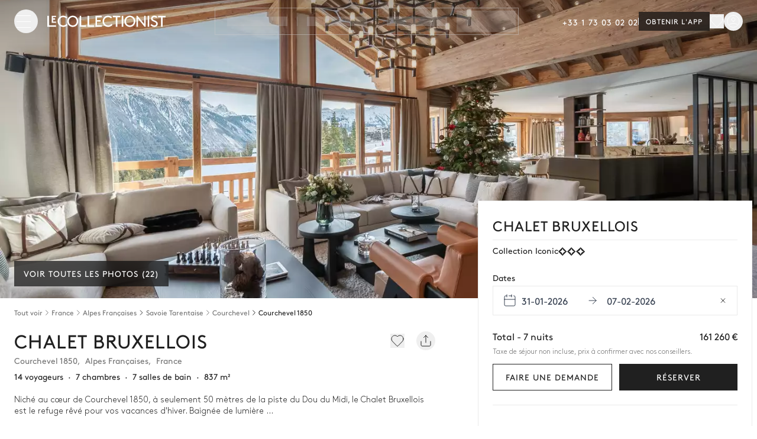

--- FILE ---
content_type: text/html;charset=utf-8
request_url: https://www.lecollectionist.com/fr/location-luxe/chalet-bruxellois-courchevel-1850
body_size: 53905
content:
<!DOCTYPE html><html  lang="fr"><head><meta charset="utf-8"><meta name="viewport" content="width=device-width, initial-scale=1"><title>Chalet Bruxellois, Courchevel 1850 — 7 chambres pour 14 personnes - Le Collectionist</title><style>.page-enter-active,.page-leave-active{transition:all .4s}.page-enter-from,.page-leave-to{filter:blur(1rem);opacity:0}</style><style>.default-layout[data-v-1a17bf55]{display:flex;flex-direction:column;min-height:100vh}</style><style>.lc-modal-share .lc-modal__close-button.close-button{border-width:1px;right:1rem;top:1.5rem;--tw-border-opacity:1;border-color:rgb(234 234 234/var(--tw-border-opacity,1))}@media(min-width:576px){.lc-modal-share .lc-modal__close-button.close-button{right:2.25rem}}.lc-modal-share .lc-modal__close-button.close-button{box-shadow:1px 1px 6px #0000001a}.lc-modal-share .lc-modal__content{padding:2rem 2.25rem}</style><style>.the-header .affix[data-v-972262e0]{top:calc(var(--header-height)*-1 - 3px);transition:top .5s ease-in-out}.the-header .affix-animate[data-v-972262e0]{top:0}</style><style>.header-burger[data-v-6681be97]{cursor:pointer;display:flex;height:1.25rem;position:relative;transition-duration:.5s;transition-property:all;transition-timing-function:cubic-bezier(.4,0,.2,1);width:1.5rem}[data-v-6681be97] .header-burger span{display:block;height:1px;left:0;position:absolute;transition-duration:.3s;transition-property:all;transition-timing-function:cubic-bezier(.4,0,.2,1);width:100%}[data-v-6681be97] .header-burger span:first-child{top:0}[data-v-6681be97] .header-burger span:nth-child(2){top:50%}[data-v-6681be97] .header-burger span:nth-child(3){top:100%}</style><style>.variant-alpha[data-v-c7cf2153]{background-color:#0f0f0fb3;--tw-text-opacity:1;color:rgb(255 255 255/var(--tw-text-opacity,1));--tw-backdrop-blur:blur(12px);-webkit-backdrop-filter:var(--tw-backdrop-blur) var(--tw-backdrop-brightness) var(--tw-backdrop-contrast) var(--tw-backdrop-grayscale) var(--tw-backdrop-hue-rotate) var(--tw-backdrop-invert) var(--tw-backdrop-opacity) var(--tw-backdrop-saturate) var(--tw-backdrop-sepia);backdrop-filter:var(--tw-backdrop-blur) var(--tw-backdrop-brightness) var(--tw-backdrop-contrast) var(--tw-backdrop-grayscale) var(--tw-backdrop-hue-rotate) var(--tw-backdrop-invert) var(--tw-backdrop-opacity) var(--tw-backdrop-saturate) var(--tw-backdrop-sepia)}@media(hover:hover)and (pointer:fine){.variant-alpha[data-v-c7cf2153]:hover{background-color:#0f0f0fcc}}.variant-alpha[data-v-c7cf2153]:focus-visible{outline-color:#0f0f0f}.variant-alpha[data-v-c7cf2153]:active{background-color:#0f0f0fe6}.variant-alpha[data-v-c7cf2153]:disabled{--tw-bg-opacity:1;background-color:rgb(234 234 234/var(--tw-bg-opacity,1));--tw-text-opacity:1;color:rgb(170 170 170/var(--tw-text-opacity,1))}.variant-outline-black[data-v-c7cf2153]{border-width:1px;--tw-border-opacity:1;border-color:rgb(32 32 32/var(--tw-border-opacity,1));--tw-bg-opacity:1;background-color:rgb(255 255 255/var(--tw-bg-opacity,1));--tw-text-opacity:1;color:rgb(32 32 32/var(--tw-text-opacity,1))}@media(hover:hover)and (pointer:fine){.variant-outline-black[data-v-c7cf2153]:hover{--tw-bg-opacity:1;background-color:rgb(247 247 247/var(--tw-bg-opacity,1))}}.variant-outline-black[data-v-c7cf2153]:focus-visible{outline-color:#202020}.variant-outline-black[data-v-c7cf2153]:active{--tw-bg-opacity:1;background-color:rgb(234 234 234/var(--tw-bg-opacity,1))}.variant-outline-black[data-v-c7cf2153]:disabled{--tw-border-opacity:1;border-color:rgb(234 234 234/var(--tw-border-opacity,1));--tw-bg-opacity:1;background-color:rgb(255 255 255/var(--tw-bg-opacity,1));--tw-text-opacity:1;color:rgb(170 170 170/var(--tw-text-opacity,1))}.variant-outline-grey[data-v-c7cf2153]{border-width:1px;--tw-border-opacity:1;border-color:rgb(234 234 234/var(--tw-border-opacity,1));--tw-bg-opacity:1;background-color:rgb(255 255 255/var(--tw-bg-opacity,1));--tw-text-opacity:1;color:rgb(32 32 32/var(--tw-text-opacity,1))}@media(hover:hover)and (pointer:fine){.variant-outline-grey[data-v-c7cf2153]:hover{--tw-bg-opacity:1;background-color:rgb(247 247 247/var(--tw-bg-opacity,1))}}.variant-outline-grey[data-v-c7cf2153]:focus-visible{outline-color:#202020}.variant-outline-grey[data-v-c7cf2153]:active{--tw-bg-opacity:1;background-color:rgb(234 234 234/var(--tw-bg-opacity,1))}.variant-outline-grey[data-v-c7cf2153]:disabled{--tw-border-opacity:1;background-color:transparent;border-color:rgb(234 234 234/var(--tw-border-opacity,1));--tw-text-opacity:1;color:rgb(170 170 170/var(--tw-text-opacity,1))}@media(hover:hover)and (pointer:fine){.variant-outline-grey[data-v-c7cf2153]:hover:disabled{background-color:transparent}}.variant-outline-grey[data-v-c7cf2153]:active:disabled{background-color:transparent}.variant-outline-white[data-v-c7cf2153]{border-width:1px;--tw-border-opacity:1;background-color:transparent;border-color:rgb(255 255 255/var(--tw-border-opacity,1));--tw-text-opacity:1;color:rgb(255 255 255/var(--tw-text-opacity,1))}@media(hover:hover)and (pointer:fine){.variant-outline-white[data-v-c7cf2153]:hover{background-color:#0f0f0f66}}.variant-outline-white[data-v-c7cf2153]:focus-visible{outline-color:#fff}.variant-outline-white[data-v-c7cf2153]:active{background-color:#0f0f0fcc}.variant-outline-white[data-v-c7cf2153]:disabled{--tw-border-opacity:1;border-color:rgb(76 76 76/var(--tw-border-opacity,1));--tw-text-opacity:1;color:rgb(170 170 170/var(--tw-text-opacity,1))}@media(hover:hover)and (pointer:fine){.variant-outline-white[data-v-c7cf2153]:hover:disabled{background-color:transparent}}.variant-outline-white[data-v-c7cf2153]:active:disabled{background-color:transparent}.variant-primary[data-v-c7cf2153]{--tw-bg-opacity:1;background-color:rgb(32 32 32/var(--tw-bg-opacity,1));--tw-text-opacity:1;color:rgb(255 255 255/var(--tw-text-opacity,1))}@media(hover:hover)and (pointer:fine){.variant-primary[data-v-c7cf2153]:hover{--tw-bg-opacity:1;background-color:rgb(15 15 15/var(--tw-bg-opacity,1))}}.variant-primary[data-v-c7cf2153]:focus-visible{outline-color:#0f0f0f}.variant-primary[data-v-c7cf2153]:active{--tw-bg-opacity:1;background-color:rgb(32 32 32/var(--tw-bg-opacity,1))}.variant-primary[data-v-c7cf2153]:disabled{--tw-bg-opacity:1;background-color:rgb(234 234 234/var(--tw-bg-opacity,1));--tw-text-opacity:1;color:rgb(170 170 170/var(--tw-text-opacity,1))}.variant-text-black[data-v-c7cf2153]{--tw-text-opacity:1;color:rgb(32 32 32/var(--tw-text-opacity,1))}@media(hover:hover)and (pointer:fine){.variant-text-black[data-v-c7cf2153]:hover{--tw-text-opacity:1;color:rgb(76 76 76/var(--tw-text-opacity,1))}}.variant-text-black[data-v-c7cf2153]:focus-visible{--tw-text-opacity:1;color:rgb(32 32 32/var(--tw-text-opacity,1))}.variant-text-black[data-v-c7cf2153]:active{--tw-text-opacity:1;color:rgb(117 117 117/var(--tw-text-opacity,1))}.variant-text-black[data-v-c7cf2153]:disabled{--tw-text-opacity:1;color:rgb(170 170 170/var(--tw-text-opacity,1))}.variant-text-white[data-v-c7cf2153]{--tw-text-opacity:1;color:rgb(255 255 255/var(--tw-text-opacity,1))}@media(hover:hover)and (pointer:fine){.variant-text-white[data-v-c7cf2153]:hover{color:#ffffffe6}}.variant-text-white[data-v-c7cf2153]:focus-visible{--tw-text-opacity:1;color:rgb(255 255 255/var(--tw-text-opacity,1))}.variant-text-white[data-v-c7cf2153]:active{color:#fff6}.variant-text-white[data-v-c7cf2153]:disabled{--tw-text-opacity:1;color:rgb(170 170 170/var(--tw-text-opacity,1))}.variant-inline-link[data-v-c7cf2153]{letter-spacing:0;text-transform:none;--tw-text-opacity:1;color:rgb(32 32 32/var(--tw-text-opacity,1));text-decoration-line:underline}@media(hover:hover)and (pointer:fine){.variant-inline-link[data-v-c7cf2153]:hover{--tw-text-opacity:1;color:rgb(76 76 76/var(--tw-text-opacity,1));text-decoration-line:underline}}.variant-inline-link[data-v-c7cf2153]:focus-visible{--tw-text-opacity:1;color:rgb(32 32 32/var(--tw-text-opacity,1))}.variant-inline-link[data-v-c7cf2153]:active{--tw-text-opacity:1;color:rgb(117 117 117/var(--tw-text-opacity,1))}.variant-inline-link[data-v-c7cf2153]:disabled{--tw-text-opacity:1;color:rgb(170 170 170/var(--tw-text-opacity,1))}.variant-inline-link[data-v-c7cf2153]{font:inherit}</style><style>.logo img{display:block;height:24px;min-width:188px;transition:filter .3s ease-in}.logo-white img{filter:invert(1);transition:filter .2s ease-in}</style><style>.empty-placeholder[data-v-b2814e0f]{align-items:center;aspect-ratio:1/1;display:flex;height:100%;justify-content:center;--tw-bg-opacity:1;background-color:rgb(247 247 247/var(--tw-bg-opacity,1));padding:.5rem}.empty-placeholder img[data-v-b2814e0f]{max-height:100px}</style><style>[data-v-213a5626] .lc-collapse-icon{height:1.5rem!important;width:1.5rem!important}.footer[data-v-213a5626]{contain-intrinsic-size:auto 1779px;content-visibility:auto}@media(min-width:576px){.footer[data-v-213a5626]{contain-intrinsic-size:auto 1665px}}@media(min-width:1170px){.footer[data-v-213a5626]{contain-intrinsic-size:auto 1242px}}</style><style>.base-input{align-items:center;border-width:1px;display:flex;height:51px;transition:border-color .15s ease-in-out,box-shadow .15s ease-in-out;width:100%;--tw-bg-opacity:1;background-clip:padding-box;background-color:rgb(255 255 255/var(--tw-bg-opacity,1));font-size:1rem;font-weight:400;line-height:140%;line-height:1.5;--tw-text-opacity:1;color:rgb(32 32 32/var(--tw-text-opacity,1))}.base-input:focus{--tw-border-opacity:1;border-color:rgb(247 247 247/var(--tw-border-opacity,1));--tw-bg-opacity:1;background-color:rgb(255 255 255/var(--tw-bg-opacity,1));--tw-text-opacity:1;color:rgb(32 32 32/var(--tw-text-opacity,1));--tw-shadow:0 0 0 1px #000;--tw-shadow-colored:0 0 0 1px var(--tw-shadow-color);box-shadow:var(--tw-ring-offset-shadow,0 0 #0000),var(--tw-ring-shadow,0 0 #0000),var(--tw-shadow);outline:2px solid transparent;outline-offset:2px}.base-input input{height:100%;padding:.375rem 1rem;width:100%;--tw-text-opacity:1;color:rgb(32 32 32/var(--tw-text-opacity,1))}.base-input input:focus{outline:2px solid transparent;outline-offset:2px}.base-input.base-input--focus{--tw-shadow:0 0 0 1px #000;--tw-shadow-colored:0 0 0 1px var(--tw-shadow-color);box-shadow:var(--tw-ring-offset-shadow,0 0 #0000),var(--tw-ring-shadow,0 0 #0000),var(--tw-shadow)}.base-input--prefix{padding-left:1rem;padding-right:.5rem}.base-input--prefix,.base-input--suffix{align-items:center;display:flex;flex:none;height:100%}.base-input--suffix{padding-left:.5rem;padding-right:1rem}.base-input--noBorder{border-style:none}.base-input--disabled,.base-input--disabled input{cursor:not-allowed;--tw-bg-opacity:1;background-color:rgb(234 234 234/var(--tw-bg-opacity,1));--tw-text-opacity:1;color:rgb(117 117 117/var(--tw-text-opacity,1))}.base-input--hasError-hasBorder{--tw-border-opacity:1;border-color:rgb(199 54 45/var(--tw-border-opacity,1))}.base-input--hasntError-hasBorder{--tw-border-opacity:1;border-color:rgb(234 234 234/var(--tw-border-opacity,1))}.base-input[disabled=disabled]{-webkit-text-fill-color:#eaeaea}.base-input input[type=number]::-webkit-inner-spin-button,.base-input input[type=number]::-webkit-outer-spin-button{-webkit-appearance:none;margin:0}</style><style>[data-v-0b25063a] .lc-collapse-icon{height:1.5rem!important;width:1.5rem!important}</style><style>.lc-collapse-content[data-v-39fdecda]{max-height:0;overflow:hidden;transition:max-height .75s ease-in-out}.lc-collapse-arrow[data-v-39fdecda]{align-items:center;display:flex;line-height:1;width:-moz-max-content;width:max-content}.lc-collapse-arrow[data-v-39fdecda]:focus{box-shadow:none}.lc-collapse-arrow .lc-collapse-icon[data-v-39fdecda]{display:block;height:10px;min-height:10px}.lc-collapse-arrow .lc-collapse-icon[data-v-39fdecda]:before{display:block;font-size:.75rem;height:10px}.lc-collapse-arrow--bottom .lc-collapse-icon[data-v-39fdecda]{transform:rotate(0)}.lc-collapse-arrow--bottom--active .lc-collapse-icon[data-v-39fdecda]{transform:rotate(-180deg)}.lc-collapse-arrow--right .lc-collapse-icon[data-v-39fdecda]{transform:rotate(-90deg)}.lc-collapse-arrow--right--active .lc-collapse-icon[data-v-39fdecda]{transform:rotate(0)}</style><style>.fade-enter-active[data-v-a58e6d6f],.fade-leave-active[data-v-a58e6d6f]{transition-duration:.3s;transition-property:opacity;transition-timing-function:cubic-bezier(.4,0,.2,1)}.fade-enter[data-v-a58e6d6f],.fade-leave-to[data-v-a58e6d6f]{opacity:0}</style><style>.inspiration-link[data-v-c9ecd65d]{display:inline-block;font-size:.875rem;line-height:140%;line-height:1.5rem;padding-bottom:.375rem;padding-top:.375rem;position:relative;--tw-text-opacity:1;color:rgb(32 32 32/var(--tw-text-opacity,1))}.inspiration-link[data-v-c9ecd65d]:after{bottom:.375rem;height:1px;left:0;position:absolute;transform-origin:bottom left;width:100%;--tw-scale-x:0;transform:translate(var(--tw-translate-x),var(--tw-translate-y)) rotate(var(--tw-rotate)) skew(var(--tw-skew-x)) skewY(var(--tw-skew-y)) scaleX(var(--tw-scale-x)) scaleY(var(--tw-scale-y));--tw-bg-opacity:1;background-color:rgb(170 170 170/var(--tw-bg-opacity,1));opacity:0;transition-duration:.5s;transition-property:all;transition-timing-function:cubic-bezier(.4,0,.2,1);transition-timing-function:cubic-bezier(0,0,.2,1);--tw-content:"";content:var(--tw-content)}@media(hover:hover)and (pointer:fine){.inspiration-link[data-v-c9ecd65d]:hover{--tw-text-opacity:1;color:rgb(170 170 170/var(--tw-text-opacity,1));text-decoration-line:none}.inspiration-link[data-v-c9ecd65d]:hover:after{--tw-scale-x:1;content:var(--tw-content);opacity:1;transform:translate(var(--tw-translate-x),var(--tw-translate-y)) rotate(var(--tw-rotate)) skew(var(--tw-skew-x)) skewY(var(--tw-skew-y)) scaleX(var(--tw-scale-x)) scaleY(var(--tw-scale-y))}}</style><style>.house-heading[data-v-281d9949]{height:340px}@media(min-width:768px){.house-heading[data-v-281d9949]{height:480px}}@media(min-width:992px){.house-heading[data-v-281d9949]{height:70vh}}[data-v-281d9949] .no-scroll-wrap{overflow-y:hidden}.house-photos-badge[data-v-281d9949]{background-color:#20202080;font-size:.875rem;line-height:140%;padding:.25rem .5rem;--tw-text-opacity:1;color:rgb(255 255 255/var(--tw-text-opacity,1))}[data-v-281d9949] .house-carousel__slider .swiper{height:100%}[data-v-281d9949] .house-carousel__slider .swiper-slide:before{background-image:linear-gradient(to bottom,var(--tw-gradient-stops));display:block;height:100%;position:absolute;width:100%;z-index:10;--tw-gradient-from:rgba(32,32,32,.3) var(--tw-gradient-from-position);--tw-gradient-to:rgba(32,32,32,0) var(--tw-gradient-to-position);--tw-gradient-stops:var(--tw-gradient-from),var(--tw-gradient-to);--tw-gradient-to:transparent var(--tw-gradient-to-position);--tw-gradient-stops:var(--tw-gradient-from),transparent var(--tw-gradient-via-position),var(--tw-gradient-to);--tw-gradient-via-position:40%;--tw-gradient-to:hsla(0,0%,53%,0) var(--tw-gradient-to-position);--tw-gradient-to-position:100%;--tw-content:"";content:var(--tw-content)}[data-v-281d9949] .house-carousel__slider .swiper img{height:100%;width:100%}.overlay-image[data-v-281d9949]:before{background-image:linear-gradient(to bottom,var(--tw-gradient-stops));display:block;height:100%;position:absolute;width:100%;z-index:10;--tw-gradient-from:rgba(32,32,32,.3) var(--tw-gradient-from-position);--tw-gradient-to:rgba(32,32,32,0) var(--tw-gradient-to-position);--tw-gradient-stops:var(--tw-gradient-from),var(--tw-gradient-to);--tw-gradient-to:transparent var(--tw-gradient-to-position);--tw-gradient-stops:var(--tw-gradient-from),transparent var(--tw-gradient-via-position),var(--tw-gradient-to);--tw-gradient-via-position:40%;--tw-gradient-to:hsla(0,0%,53%,0) var(--tw-gradient-to-position);--tw-gradient-to-position:100%;--tw-content:"";content:var(--tw-content)}</style><style>.no-scrollbar[data-v-a97f87ec]::-webkit-scrollbar{display:none}</style><style>@keyframes clicked-c61d3ac1{0%{transform:scale(1.16);fill:#4c4c4c;color:#4c4c4c}to{transform:scale(1);fill:#757575;color:#757575}}</style><style>.house-destination-breadcrumb__link[data-v-1c376a74],.house-destination-breadcrumb__link[data-v-1c376a74]:focus,.house-destination-breadcrumb__link[data-v-1c376a74]:hover{--tw-text-opacity:1;color:rgb(76 76 76/var(--tw-text-opacity,1))}</style><style>.house-informations[data-v-b5706aef]>:not(.fluid){margin-left:1rem;margin-right:1rem}</style><style>.house-description__mobile .lc-collapse[data-v-fd237cc5]{display:inline-flex;font-size:.875rem;font-weight:400;line-height:140%}</style><style>@media(min-width:992px){[data-v-a2a6896b] .house-inquiry__sticky-bottom{display:none}}</style><style>@keyframes baseModalFadeIn{0%{opacity:0}to{opacity:100%}}@keyframes baseModalFadeInTop{0%{opacity:0;transform:translateY(100%)}to{opacity:100%;transform:translateY(0)}}@keyframes baseModalFadeInBottom{0%{opacity:0;transform:translateY(-100%)}to{opacity:100%;transform:translateY(0)}}</style><style>button[data-v-a05600fe]:disabled{--tw-text-opacity:1;color:rgb(202 202 202/var(--tw-text-opacity,1))}[data-v-a05600fe] .swiper-slide{width:75%}@media(min-width:576px){[data-v-a05600fe] .swiper-slide{width:15rem}}@media(min-width:768px){.rooms-photos-carousel[data-v-a05600fe] .swiper:not(.swiper-initialized) .swiper-wrapper>.swiper-slide{margin-right:16px;width:calc(50% - 8px)}}</style><style>.leaflet-bar{box-shadow:none}.leaflet-bar .leaflet-control-zoom-in,.leaflet-bar .leaflet-control-zoom-out{border-radius:0!important}.house-map .leaflet-interactive{cursor:auto}</style><style>.title[data-v-895fd5b0]{--tw-bg-opacity:1;background-color:rgb(247 247 247/var(--tw-bg-opacity,1));color:rgb(32 32 32/var(--tw-text-opacity,1));font-size:.875rem;font-weight:600;padding-bottom:.75rem;padding-top:.75rem}.subtitle[data-v-895fd5b0],.title[data-v-895fd5b0]{line-height:140%;text-align:center;--tw-text-opacity:1}.subtitle[data-v-895fd5b0]{color:rgb(117 117 117/var(--tw-text-opacity,1));font-size:.625rem;font-weight:500}.item[data-v-895fd5b0],.subtitle[data-v-895fd5b0]{padding:.75rem .5rem}.item[data-v-895fd5b0]{align-items:center;display:flex;font-size:.875rem;gap:.625rem;line-height:140%}</style><style>.inquiry-block__loader{animation:Gradient 2s linear infinite;background:linear-gradient(-65deg,#fffd 37%,#fff0 50%,#fffd 62%);background-size:500% 500%;inset:0;overflow:hidden;position:absolute;z-index:10}</style><style>.modal.fade .modal-dialog.inquiry-block__modal--visible{overflow:visible}.inquiry-date-picker__base-calendar.disabled{cursor:pointer}.inquiry-date-picker__calendar{margin:0 0 1.5rem}.inquiry-date-picker__calendar .datepicker__close-button{display:none}@media screen and (max-width:767px){.inquiry-date-picker__calendar .datepicker.show-tooltip .datepicker__months,.inquiry-date-picker__calendar .datepicker__months{height:calc(100% - 170px)}}.inquiry-date-picker__calendar .datepicker__wrapper{height:0!important}.inquiry-date-picker__calendar .datepicker__clear-button,.inquiry-date-picker__calendar .datepicker__dummy-wrapper,.inquiry-date-picker__calendar label{display:none}@media(min-width:768px){.inquiry-date-picker__calendar .datepicker__wrapper{height:51px!important}.inquiry-date-picker__calendar label{display:inline-block}.inquiry-date-picker__calendar .datepicker__dummy-wrapper{display:flex}.inquiry-date-picker__calendar .datepicker__clear-button{display:block}.inquiry-date-picker__base-calendar .datepicker__wrapper .datepicker{left:0}}@media(min-width:992px){.inquiry-date-picker__base-calendar .datepicker__wrapper .datepicker{left:auto}}.inquiry-date-picker__minimum-stay{font-size:.75rem;line-height:140%;margin:.25rem 0 0}.inquiry-date-picker__minimum-stay--danger{--tw-text-opacity:1;color:rgb(199 54 45/var(--tw-text-opacity,1))}.gray-500{--tw-text-opacity:1;color:rgb(117 117 117/var(--tw-text-opacity,1))}</style><style>.house-reviews-global__slider .swiper-wrapper{padding-bottom:.875rem}.house-reviews-global__slider .swiper-pagination{align-items:center;display:flex;margin-left:1.5rem;margin-right:1.5rem;position:static;width:auto!important}.house-reviews-global__slider .swiper-pagination-bullet{border-width:1px;height:5px;width:5px;--tw-border-opacity:1;border-color:rgb(76 76 76/var(--tw-border-opacity,1))}.house-reviews-global__slider .swiper-pagination-bullet-active{border-width:0;height:8px;width:8px;--tw-bg-opacity:1;background-color:rgb(76 76 76/var(--tw-bg-opacity,1))}</style><style>.swiper-pagination.pagination-v2{align-items:center;display:flex;margin-left:1.5rem;margin-right:1.5rem;position:static;width:auto!important}.swiper-pagination.pagination-v2 .swiper-pagination-bullet{border-width:1px;height:5px;width:5px;--tw-border-opacity:1;border-color:rgb(76 76 76/var(--tw-border-opacity,1))}.swiper-pagination.pagination-v2 .swiper-pagination-bullet-active{border-width:0;height:8px;width:8px;--tw-bg-opacity:1;background-color:rgb(76 76 76/var(--tw-bg-opacity,1))}</style><style>.similar-houses__slider[data-v-bedb18b4] .swiper-wrapper{margin-bottom:1.25rem}@media(min-width:576px){.similar-houses__slider[data-v-bedb18b4]>.swiper>.swiper-wrapper>.swiper-slide{overflow:visible}}.similar-houses__slider[data-v-bedb18b4] h2{margin-bottom:.5rem!important}@media(min-width:768px){.similar-houses__slider[data-v-bedb18b4] .swiper:not(.swiper-initialized) .swiper-wrapper>.swiper-slide{margin-right:16px;width:calc(33.33333% - 10.66667px)}}</style><style>.base-map[data-v-edffb135]{height:100%;z-index:10}[data-v-edffb135] .leaflet-container a{--tw-text-opacity:1;color:rgb(32 32 32/var(--tw-text-opacity,1));text-decoration-line:none}</style><style>.base-calendar--hasError .calendar_input{border-width:1px;--tw-border-opacity:1;border-color:rgb(199 54 45/var(--tw-border-opacity,1))}.calendar_wrapper{z-index:10}.vue-calendar .calendar_day--in-period .calendar_day--day-number{color:rgb(32 32 32/var(--tw-text-opacity,1))}@supports (text-wrap:nowrap){.vue-calendar .calendar_input-text--checkIn{text-wrap:nowrap}}@supports not (text-wrap:nowrap){.vue-calendar .calendar_input-text--checkIn{min-width:6rem}}.vue-calendar .calendar_wrapper_month{--tw-text-opacity:1;color:rgb(32 32 32/var(--tw-text-opacity,1))}.vue-calendar .calendar_day--day-number{font-weight:300}.vue-calendar .calendar_day--in-period .calendar_day--day-number{font-weight:300;--tw-text-opacity:1;color:rgb(170 170 170/var(--tw-text-opacity,1))}.vue-calendar .calendar_day--is-a-day-period .calendar_day--day-number{font-weight:700}</style><style>.vue-calendar .calendar_wrapper_content-header-days{display:grid;grid-template-columns:repeat(7,minmax(0,1fr));padding-bottom:.375rem;padding-top:1.25rem}.vue-calendar .calendar-days{color:var(--calendar-header-days-color);font-size:14px;text-align:center}.calendar_footer{display:flex;flex-direction:column;padding-left:1rem;padding-right:1rem;padding-top:1rem}@media(min-width:768px){.calendar_footer{padding-left:0;padding-right:0}}.calendar_footer{border-color:var(--calendar-mobile-header-border-bottom-days)}.calendar_footer--button{align-items:center;display:flex;justify-content:space-between;padding-left:.75rem;padding-right:.75rem}@media(min-width:768px){.calendar_footer--button{justify-content:flex-end;padding-left:0;padding-right:0}}.calendar_footer--button-clear,.calendar_footer--button-close{font-size:14px;font-weight:500}@media(min-width:768px){.calendar_footer--button-clear,.calendar_footer--button-close{padding-left:1rem}}.calendar_footer--button-clear{--tw-text-opacity:1;color:rgb(32 32 32/var(--tw-text-opacity));text-decoration-line:underline}.calendar_footer--button-close{--tw-text-opacity:1;color:rgb(3 61 61/var(--tw-text-opacity))}.vue-calendar .calendar_day_haldDay[data-v-ed1cb25f]{height:200%;position:absolute;width:200%;--tw-rotate:45deg;transform:translate(var(--tw-translate-x),var(--tw-translate-y)) rotate(var(--tw-rotate)) skew(var(--tw-skew-x)) skewY(var(--tw-skew-y)) scaleX(var(--tw-scale-x)) scaleY(var(--tw-scale-y))}.vue-calendar .calendar_day_haldDay--checkIn[data-v-ed1cb25f]{background:var(--day-disabled);right:-140%;top:0}.vue-calendar .calendar_day_haldDay--checkOut[data-v-ed1cb25f]{background:var(--day-disabled);right:0;top:-140%}.vue-calendar .calendar_day--checkIn .calendar_day_haldDay--checkIn[data-v-ed1cb25f],.vue-calendar .calendar_day--checkOut .calendar_day_haldDay--checkOut[data-v-ed1cb25f]{background:var(--day-checkIn-checkOut)}.vue-calendar .calendar_header{align-items:center;display:grid;gap:1rem;grid-template-columns:repeat(3,minmax(0,1fr));position:relative}@media(min-width:768px){.vue-calendar .calendar_header{grid-template-columns:repeat(2,minmax(0,1fr))}}.vue-calendar .calendar_header_mobile{align-items:center;display:flex;gap:1rem;justify-content:space-between;margin-bottom:1.5rem;position:relative}.vue-calendar .calendar_header-left-button,.vue-calendar .calendar_header-right-button{background-color:var(--calendar-paginate-bg);border-color:var(--calendar-paginate-border-color);color:var(--calendar-paginate-text-color)}.vue-calendar .calendar_header-left-button:hover,.vue-calendar .calendar_header-right-button:hover{background-color:var(--calendar-paginate-hover-bg);border-color:var(--calendar-paginate-hover-border);color:var(--calendar-paginate-hover-text)}.vue-calendar .calendar_header-left-button:disabled,.vue-calendar .calendar_header-right-button:disabled{background-color:var(--calendar-paginate-disabled-bg);border-color:var(--calendar-paginate-disabled-border);color:var(--calendar-paginate-disabled-text)}.vue-calendar .calendar_header-left{display:flex;justify-content:flex-start}.vue-calendar .calendar_header-right{display:flex;justify-content:flex-end}.vue-calendar .calendar_header-text{align-items:center;color:var(--calendar-text-color);display:flex;font-size:14px;font-weight:700;margin:0;padding-left:.75rem;padding-right:.75rem;text-transform:capitalize}.vue-calendar .calendar_header-left-button,.vue-calendar .calendar_header-right-button{align-items:center;display:flex;justify-content:center;transition-duration:.3s}.vue-calendar .calendar_header-left-button:focus,.vue-calendar .calendar_header-right-button:focus{outline:2px solid transparent;outline-offset:2px}.vue-calendar .calendar_header-left-button:disabled,.vue-calendar .calendar_header-right-button:disabled{pointer-events:none}.vue-calendar .calendar_input{align-items:center;background-color:var(--calendar-input-bg);border-color:var(--calendar-input-border);border-width:1px;cursor:pointer;display:flex;height:50px;justify-content:space-between;padding-left:1rem;padding-right:1rem}.vue-calendar .calendar_input-left-part{align-items:center;display:flex;height:100%;width:100%}.vue-calendar .calendar_input-calendar{margin-right:.5rem}.vue-calendar .calendar_input-calendar--checkIn{--tw-text-opacity:1;color:rgb(55 65 81/var(--tw-text-opacity))}.vue-calendar .calendar_input-text{align-items:center;display:flex;margin:0}.vue-calendar .calendar_input-arrowRight--hasnt-checkIn,.vue-calendar .calendar_input-calendar--hasnt-checkIn,.vue-calendar .calendar_input-text--hasnt-checkIn{color:#aaa}.vue-calendar .calendar_input-text--checkIn{--tw-text-opacity:1;color:rgb(55 65 81/var(--tw-text-opacity))}.vue-calendar .calendar_input-arrowRight{margin-left:1rem;margin-right:1rem}.vue-calendar .calendar_input-arrowRight--checkIn{--tw-text-opacity:1;color:rgb(55 65 81/var(--tw-text-opacity))}.calendar_tooltip[data-v-53fba03f]{bottom:100%;left:50%;position:absolute;z-index:20;--tw-translate-x:-50%;transform:translate(var(--tw-translate-x),var(--tw-translate-y)) rotate(var(--tw-rotate)) skew(var(--tw-skew-x)) skewY(var(--tw-skew-y)) scaleX(var(--tw-scale-x)) scaleY(var(--tw-scale-y))}.calendar_tooltip-arrow[data-v-53fba03f]{height:0;left:50%;position:absolute;top:100%;width:0;--tw-translate-x:-50%;border-left-color:transparent;border-left-width:8px;border-right-color:transparent;border-right-width:8px;border-top-color:var(--calendar-tooltip-border);border-top-width:8px;transform:translate(var(--tw-translate-x),var(--tw-translate-y)) rotate(var(--tw-rotate)) skew(var(--tw-skew-x)) skewY(var(--tw-skew-y)) scaleX(var(--tw-scale-x)) scaleY(var(--tw-scale-y))}.calendar_tooltip--content[data-v-53fba03f]{background-color:var(--calendar-tooltip-bg);border-color:var(--calendar-tooltip-border);border-radius:4px;border-width:1px;color:var(--calendar-tooltip-text);font-size:10px;left:0;padding:.5rem 1rem;position:relative;right:0;text-align:center;transform:translate(var(--tw-translate-x),var(--tw-translate-y)) rotate(var(--tw-rotate)) skew(var(--tw-skew-x)) skewY(var(--tw-skew-y)) scaleX(var(--tw-scale-x)) scaleY(var(--tw-scale-y));white-space:pre-line;width:-moz-max-content;width:max-content}.calendar_day-wrap-tooltip--left .calendar_tooltip--content--min[data-v-53fba03f]{--tw-translate-x:5em;transform:translate(var(--tw-translate-x),var(--tw-translate-y)) rotate(var(--tw-rotate)) skew(var(--tw-skew-x)) skewY(var(--tw-skew-y)) scaleX(var(--tw-scale-x)) scaleY(var(--tw-scale-y))}.calendar_day-wrap-tooltip--left .calendar_tooltip--content--max[data-v-53fba03f]{--tw-translate-x:9em;transform:translate(var(--tw-translate-x),var(--tw-translate-y)) rotate(var(--tw-rotate)) skew(var(--tw-skew-x)) skewY(var(--tw-skew-y)) scaleX(var(--tw-scale-x)) scaleY(var(--tw-scale-y))}.calendar_day-wrap-tooltip--center .calendar_tooltip--content[data-v-53fba03f]{left:50%;--tw-translate-x:-50%;transform:translate(var(--tw-translate-x),var(--tw-translate-y)) rotate(var(--tw-rotate)) skew(var(--tw-skew-x)) skewY(var(--tw-skew-y)) scaleX(var(--tw-scale-x)) scaleY(var(--tw-scale-y))}.calendar_day-wrap-tooltip--right .calendar_tooltip--content--min[data-v-53fba03f]{--tw-translate-x:-6em;transform:translate(var(--tw-translate-x),var(--tw-translate-y)) rotate(var(--tw-rotate)) skew(var(--tw-skew-x)) skewY(var(--tw-skew-y)) scaleX(var(--tw-scale-x)) scaleY(var(--tw-scale-y))}.calendar_day-wrap-tooltip--right .calendar_tooltip--content--max[data-v-53fba03f]{--tw-translate-x:-9em;transform:translate(var(--tw-translate-x),var(--tw-translate-y)) rotate(var(--tw-rotate)) skew(var(--tw-skew-x)) skewY(var(--tw-skew-y)) scaleX(var(--tw-scale-x)) scaleY(var(--tw-scale-y))}.vue-calendar{--calendar-vh:1vh;--calendar-wrapper:#fff;--calendar-tooltip-bg:#202020;--calendar-tooltip-border:#202020;--calendar-tooltip-text:#fff;--calendar-half-day-color:#757575;--calendar-half-day-color-active:#222;--calendar-text-color:#202020;--calendar-header-days-color:#757575;--day-border:#fff;--day-checkIn-checkOut:#8ebbbb;--day-disabled:#aaa;--day-hovering-with-checkIn:#8ebbbb;--day-range-days:#daebeb;--calendar-disabled-opacity:.5;--calendar-mobile-header-border-bottom-days:#eee;--calendar-input-bg:#fff;--calendar-input-border:#f0f2f6;--calendar-input-shadow:0 0 0 .2rem #eee;--calendar-paginate-bg:#fff;--calendar-paginate-text-color:#202020;--calendar-paginate-border-color:#f0f2f6;--calendar-paginate-hover-bg:#fff;--calendar-paginate-hover-text:#202020;--calendar-paginate-hover-border:#202020;--calendar-paginate-disabled-bg:#fff;--calendar-paginate-disabled-border:#f0f2f6;--calendar-paginate-disabled-text:#f0f2f6;--day-today:#264646}*,:after,:before{--tw-border-spacing-x:0;--tw-border-spacing-y:0;--tw-translate-x:0;--tw-translate-y:0;--tw-rotate:0;--tw-skew-x:0;--tw-skew-y:0;--tw-scale-x:1;--tw-scale-y:1;--tw-pan-x: ;--tw-pan-y: ;--tw-pinch-zoom: ;--tw-scroll-snap-strictness:proximity;--tw-gradient-from-position: ;--tw-gradient-via-position: ;--tw-gradient-to-position: ;--tw-ordinal: ;--tw-slashed-zero: ;--tw-numeric-figure: ;--tw-numeric-spacing: ;--tw-numeric-fraction: ;--tw-ring-inset: ;--tw-ring-offset-width:0px;--tw-ring-offset-color:#fff;--tw-ring-color:rgba(59,130,246,.5);--tw-ring-offset-shadow:0 0 #0000;--tw-ring-shadow:0 0 #0000;--tw-shadow:0 0 #0000;--tw-shadow-colored:0 0 #0000;--tw-blur: ;--tw-brightness: ;--tw-contrast: ;--tw-grayscale: ;--tw-hue-rotate: ;--tw-invert: ;--tw-saturate: ;--tw-sepia: ;--tw-drop-shadow: ;--tw-backdrop-blur: ;--tw-backdrop-brightness: ;--tw-backdrop-contrast: ;--tw-backdrop-grayscale: ;--tw-backdrop-hue-rotate: ;--tw-backdrop-invert: ;--tw-backdrop-opacity: ;--tw-backdrop-saturate: ;--tw-backdrop-sepia: }::backdrop{--tw-border-spacing-x:0;--tw-border-spacing-y:0;--tw-translate-x:0;--tw-translate-y:0;--tw-rotate:0;--tw-skew-x:0;--tw-skew-y:0;--tw-scale-x:1;--tw-scale-y:1;--tw-pan-x: ;--tw-pan-y: ;--tw-pinch-zoom: ;--tw-scroll-snap-strictness:proximity;--tw-gradient-from-position: ;--tw-gradient-via-position: ;--tw-gradient-to-position: ;--tw-ordinal: ;--tw-slashed-zero: ;--tw-numeric-figure: ;--tw-numeric-spacing: ;--tw-numeric-fraction: ;--tw-ring-inset: ;--tw-ring-offset-width:0px;--tw-ring-offset-color:#fff;--tw-ring-color:rgba(59,130,246,.5);--tw-ring-offset-shadow:0 0 #0000;--tw-ring-shadow:0 0 #0000;--tw-shadow:0 0 #0000;--tw-shadow-colored:0 0 #0000;--tw-blur: ;--tw-brightness: ;--tw-contrast: ;--tw-grayscale: ;--tw-hue-rotate: ;--tw-invert: ;--tw-saturate: ;--tw-sepia: ;--tw-drop-shadow: ;--tw-backdrop-blur: ;--tw-backdrop-brightness: ;--tw-backdrop-contrast: ;--tw-backdrop-grayscale: ;--tw-backdrop-hue-rotate: ;--tw-backdrop-invert: ;--tw-backdrop-opacity: ;--tw-backdrop-saturate: ;--tw-backdrop-sepia: }.vue-calendar li{list-style-type:none}.vue-calendar button{-webkit-appearance:none;-moz-appearance:none;appearance:none;border-width:0;--tw-bg-opacity:1;background-color:rgb(255 255 255/var(--tw-bg-opacity));--tw-shadow:0 0 #0000;--tw-shadow-colored:0 0 #0000;box-shadow:var(--tw-ring-offset-shadow,0 0 #0000),var(--tw-ring-shadow,0 0 #0000),var(--tw-shadow)}.vue-calendar{position:relative;-webkit-user-select:none;-moz-user-select:none;user-select:none;width:100%}.vue-calendar .calendar_input-open{box-shadow:var(--calendar-input-shadow)}.vue-calendar .calendar_wrapper{background-color:var(--calendar-wrapper);z-index:20}.vue-calendar .calendar_wrapper:not(.calendar_wrapper--year){padding:1.5rem}@media(min-width:768px){.vue-calendar .calendar_wrapper:not(.calendar_wrapper--year){position:absolute;top:100%;--tw-shadow:0 4px 6px -1px rgba(0,0,0,.1),0 2px 4px -2px rgba(0,0,0,.1);--tw-shadow-colored:0 4px 6px -1px var(--tw-shadow-color),0 2px 4px -2px var(--tw-shadow-color);box-shadow:var(--tw-ring-offset-shadow,0 0 #0000),var(--tw-ring-shadow,0 0 #0000),var(--tw-shadow)}}.vue-calendar .calendar_wrapper.calendar_wrapper--visible{display:block!important;margin-left:auto!important;margin-right:auto!important;position:static!important;width:100%!important}.vue-calendar .calendar_wrapper:not(.calendar_wrapper--affix) .calendar_wrapper_content{display:grid}@media(min-width:768px){.vue-calendar .calendar_wrapper:not(.calendar_wrapper--affix) .calendar_wrapper_content{gap:3rem;grid-template-columns:repeat(2,minmax(0,1fr))}}.vue-calendar .calendar_wrapper:not(.calendar_wrapper--affix).calendar_wrapper--year .calendar_wrapper_content{display:grid}@media(min-width:768px){.vue-calendar .calendar_wrapper:not(.calendar_wrapper--affix).calendar_wrapper--year .calendar_wrapper_content{gap:3rem;grid-template-columns:repeat(4,minmax(0,1fr))}}.vue-calendar .calendar_wrapper_content-days{display:grid;grid-template-columns:repeat(7,minmax(0,1fr))}.vue-calendar .calendar_day-wrap{border-color:var(--day-border);border-width:.5px;height:0;padding-bottom:100%;position:relative}.vue-calendar .calendar_day-wrap--no-border{border-width:0;pointer-events:none}.vue-calendar .calendar_day-wrap--disabled{pointer-events:none}.vue-calendar .calendar_day{font-size:16px;height:100%;left:0;overflow:hidden;position:absolute;right:0;width:100%}.vue-calendar .calendar_day:focus{outline:2px solid transparent;outline-offset:2px}.vue-calendar .calendar_day--today:after{background-color:var(--day-today);border-radius:9999px;bottom:.25rem;content:"";display:block;height:.25rem;left:0;margin-left:auto;margin-right:auto;position:absolute;right:0;width:.25rem}.vue-calendar .calendar_day--hovering:not(.calendar_day--checkIn),.vue-calendar .calendar_day_between--checkIn-checkOut{background-color:var(--day-range-days)}.vue-calendar .calendar_day-in-half-day--checkIn{pointer-events:none}.vue-calendar .calendar_day-in-half-day--checkIn:hover{--tw-bg-opacity:1;background-color:rgb(255 255 255/var(--tw-bg-opacity))}.vue-calendar .calendar_day-in-half-day--checkIn .calendar_day--day-number,.vue-calendar .calendar_day-in-half-day--checkOut:not(.calendar_day--checkIn) .calendar_day--day-number{color:var(--calendar-half-day-color);font-weight:700}.vue-calendar .calendar_day--checkIn--single{background-color:var(--day-range-days)}.vue-calendar .calendar_day--hovering-checkIn:not(.calendar_day-in-half-day--checkIn){background-color:var(--day-hovering-with-checkIn)}.vue-calendar .calendar_day--hovering-checkIn.calendar_day-in-half-day--checkIn{background-color:var(--day-hovering-with-checkIn)}.vue-calendar .calendar_day--is-a-day-period{color:#202020;font-weight:700}.vue-calendar .calendar_day--day-number{left:50%;position:absolute;top:50%;z-index:6;--tw-translate-x:-50%;--tw-translate-y:-50%;color:var(--calendar-text-color);transform:translate(var(--tw-translate-x),var(--tw-translate-y)) rotate(var(--tw-rotate)) skew(var(--tw-skew-x)) skewY(var(--tw-skew-y)) scaleX(var(--tw-scale-x)) scaleY(var(--tw-scale-y))}.vue-calendar .calendar_day-wrap--disabled .calendar_day:not(.calendar_day--booking) .calendar_day--day-number{color:var(--day-disabled);font-weight:400;pointer-events:none;text-decoration-line:line-through}.vue-calendar .calendar_day-wrap--disabled .calendar_day.calendar_day--booking .calendar_day--day-number{font-weight:400;pointer-events:none}.vue-calendar .calendar_day--in-period .calendar_day--day-number{color:var(--day-disabled);font-weight:400;pointer-events:none}.vue-calendar .event-none{pointer-events:none}.vue-calendar .calendar_wrapper--year{width:100%}.vue-calendar .calendar_wrapper_content--year{-moz-column-gap:1.5rem;column-gap:1.5rem;display:grid;grid-template-columns:repeat(4,minmax(0,1fr));row-gap:1.5rem}.vue-calendar .calendar_paginate-wrapper{align-items:center;display:flex;margin-bottom:2rem;margin-top:2rem}.vue-calendar .calendar_paginate-wrapper--left-content{align-items:center;display:flex}.vue-calendar .calendar_paginate-button{align-items:center;background-color:var(--calendar-paginate-bg);border-color:var(--calendar-paginate-border-color);border-width:1px;color:var(--calendar-paginate-text-color);display:flex;height:48px;justify-content:center;transition-duration:.3s;width:48px}.vue-calendar .calendar_paginate-button:disabled{background-color:var(--calendar-paginate-disabled-bg);border-color:var(--calendar-paginate-disabled-border);color:var(--calendar-paginate-disabled-text)}.vue-calendar .calendar_paginate-year{width:5rem}.vue-calendar .calendar_paginate-year,.vue-calendar .calendar_today-button{align-items:center;border-width:1px;display:flex;height:48px;justify-content:center;margin-left:.75rem;margin-right:.75rem;--tw-border-opacity:1;border-color:rgb(229 231 235/var(--tw-border-opacity));font-weight:700;padding-left:1rem;padding-right:1rem;text-align:center}.vue-calendar .calendar_day-wrap--disabled .calendar_day--booking{pointer-events:auto;text-decoration-line:line-through}.vue-calendar .calendar_wrapper--right{left:auto;right:0}.vue-calendar .calendar_wrapper--left{left:auto;right:auto}.vue-calendar .calendar_wrapper--single .calendar_wrapper_content{display:block}.vue-calendar--disabled{opacity:var(--calendar-disabled-opacity);pointer-events:none}.calendar_wrapper_month{font-size:14px;font-weight:700;padding-bottom:1.5rem;text-align:center;text-transform:capitalize}@media(min-width:768px){.calendar_wrapper_month{padding-bottom:0;padding-top:0}.vue-calendar .calendar_wrapper:not(.calendar_wrapper--year):not(.calendar_wrapper--affix){width:780px}.vue-calendar .calendar_wrapper.calendar_wrapper--single{width:380px}.vue-calendar .calendar_today-button:hover{background-color:var(--calendar-paginate-hover-bg);border-color:var(--calendar-paginate-hover-border);color:var(--calendar-today-text)}.vue-calendar .calendar_paginate-button:hover{background-color:var(--calendar-paginate-hover-bg);border-color:var(--calendar-paginate-hover-border);color:var(--calendar-paginate-hover-text)}.vue-calendar .calendar_wrapper:not(.calendar_wrapper--affix) .calendar_wrap_month:first-child{position:relative}.vue-calendar .calendar_wrapper:not(.calendar_wrapper--affix) .calendar_wrap_month:first-child:after{bottom:0;display:block;height:calc(100% + 1.5rem);left:calc(100% + 1.5rem);position:absolute;width:1px;--tw-translate-x:-50%;transform:translate(var(--tw-translate-x),var(--tw-translate-y)) rotate(var(--tw-rotate)) skew(var(--tw-skew-x)) skewY(var(--tw-skew-y)) scaleX(var(--tw-scale-x)) scaleY(var(--tw-scale-y));--tw-bg-opacity:1;background-color:rgb(229 231 235/var(--tw-bg-opacity));--tw-content:"";content:var(--tw-content)}}.vue-calendar .calendar_wrapper.calendar_wrapper--affix{left:0;min-height:calc(var(--vh, 1vh)*100);padding:0;position:fixed;right:0;top:0}.vue-calendar .calendar_wrapper.calendar_wrapper--affix .calendar_wrapper_content{height:calc(100vh - 100px - var(--vh, 1vh));overflow-y:auto;padding:1rem}</style><style>.search__house-card[data-v-9b15d8ed]{display:block;height:100%;--tw-bg-opacity:1;background-color:rgb(255 255 255/var(--tw-bg-opacity,1));--tw-text-opacity:1;color:rgb(32 32 32/var(--tw-text-opacity,1))}@media(hover:hover)and (pointer:fine){.search__house-card[data-v-9b15d8ed]:hover{text-decoration-line:none;--tw-shadow:0 2px 36px 0 hsla(0,0%,79%,.5);--tw-shadow-colored:0 2px 36px 0 var(--tw-shadow-color);box-shadow:var(--tw-ring-offset-shadow,0 0 #0000),var(--tw-ring-shadow,0 0 #0000),var(--tw-shadow)}}@media(min-width:768px){.search__house-card[data-v-9b15d8ed]{border-width:1px;--tw-border-opacity:1;border-color:rgb(234 234 234/var(--tw-border-opacity,1))}}</style><style>.swiper-pagination.pagination-v1{align-items:center;bottom:1rem;display:flex;justify-content:center}.swiper-pagination.pagination-v1 .swiper-pagination-bullet{height:.25rem;width:.25rem;--tw-bg-opacity:1;background-color:rgb(255 255 255/var(--tw-bg-opacity,1));opacity:.8}.swiper-pagination.pagination-v1 .swiper-pagination-bullet-active{height:.5rem;opacity:1;width:.5rem}</style><link rel="stylesheet" href="/_nuxt/entry.Ce2SKlHd.css" crossorigin><link rel="stylesheet" href="/_nuxt/useHouseInquiryBooking.gKupTD4S.css" crossorigin><link rel="stylesheet" href="/_nuxt/BaseButton.D7-fM34E.css" crossorigin><link rel="stylesheet" href="/_nuxt/BaseCollapse.2NN6NnXT.css" crossorigin><link rel="preload" href="/fonts/ayer/Ayer-Medium.woff2" as="font" type="font/woff2" crossorigin="anonymous"><link rel="preload" href="/fonts/brown/Brown-Light.woff2" as="font" type="font/woff2" crossorigin="anonymous"><link rel="preload" href="/fonts/brown/Brown-Regular.woff2" as="font" type="font/woff2" crossorigin="anonymous"><link rel="preload" href="/fonts/gtalpina/GTAlpina-Light.woff2" as="font" type="font/woff2" crossorigin="anonymous"><link rel="preload" as="image" href="https://cdn.lecollectionist.com/__collectionist__/production/uploads/photos/house-5565/2022-04-13-a23e39586a2f92470ab7114e224d9941.jpg?width=2880&force_format=webp&q=50" imagesizes="(max-width: 768px) 100vw, (max-width: 992px) 100vw, (max-width: 1170px) 100vw, (max-width: 1440px) 100vw, 100vw" imagesrcset="https://cdn.lecollectionist.com/__collectionist__/production/uploads/photos/house-5565/2022-04-13-a23e39586a2f92470ab7114e224d9941.jpg?width=576&force_format=webp&q=50 576w, https://cdn.lecollectionist.com/__collectionist__/production/uploads/photos/house-5565/2022-04-13-a23e39586a2f92470ab7114e224d9941.jpg?width=768&force_format=webp&q=50 768w, https://cdn.lecollectionist.com/__collectionist__/production/uploads/photos/house-5565/2022-04-13-a23e39586a2f92470ab7114e224d9941.jpg?width=992&force_format=webp&q=50 992w, https://cdn.lecollectionist.com/__collectionist__/production/uploads/photos/house-5565/2022-04-13-a23e39586a2f92470ab7114e224d9941.jpg?width=1152&force_format=webp&q=50 1152w, https://cdn.lecollectionist.com/__collectionist__/production/uploads/photos/house-5565/2022-04-13-a23e39586a2f92470ab7114e224d9941.jpg?width=1170&force_format=webp&q=50 1170w, https://cdn.lecollectionist.com/__collectionist__/production/uploads/photos/house-5565/2022-04-13-a23e39586a2f92470ab7114e224d9941.jpg?width=1440&force_format=webp&q=50 1440w, https://cdn.lecollectionist.com/__collectionist__/production/uploads/photos/house-5565/2022-04-13-a23e39586a2f92470ab7114e224d9941.jpg?width=1536&force_format=webp&q=50 1536w, https://cdn.lecollectionist.com/__collectionist__/production/uploads/photos/house-5565/2022-04-13-a23e39586a2f92470ab7114e224d9941.jpg?width=1984&force_format=webp&q=50 1984w, https://cdn.lecollectionist.com/__collectionist__/production/uploads/photos/house-5565/2022-04-13-a23e39586a2f92470ab7114e224d9941.jpg?width=2340&force_format=webp&q=50 2340w, https://cdn.lecollectionist.com/__collectionist__/production/uploads/photos/house-5565/2022-04-13-a23e39586a2f92470ab7114e224d9941.jpg?width=2880&force_format=webp&q=50 2880w" fetchpriority="high"><script type="module" src="/_nuxt/DEGWfCqW.js" crossorigin></script><link rel="manifest" href="/manifest.json"><link rel="apple-touch-icon" type="image/x-icon" sizes="180x180" href="/apple-touch-icon.png"><link rel="icon" type="image/png" sizes="16x16" href="/favicon-light-16x16.png?v=1" media="(prefers-color-scheme: light)"><link rel="icon" type="image/png" sizes="16x16" href="/favicon-dark-16x16.png?v=1" media="(prefers-color-scheme: dark)"><link rel="icon" type="image/png" href="/favicon-light-32x32.png?v=1" sizes="32x32" media="(prefers-color-scheme: light)"><link rel="icon" type="image/png" href="/favicon-dark-32x32.png?v=1" sizes="32x32" media="(prefers-color-scheme: dark)"><meta content="IE=edge,chrome=1" http-equiv="X-UA-Compatible"><meta name="description" content="Niché au cœur de Courchevel 1850, à seulement 50 mètres de la piste du Dou du Midi, le Chalet Bruxellois est le refuge rêvé pour vos vacances d'hiver. Baignée de lumière naturelle, cette propriété sur cinq étages abrite un magnifique salon doté d'une cheminée, de charpentes apparentes et de hauts plafonds voûtés. Sa décoration intérieure charmante et authentique est ponctuée par des touches contemporaines, un clin d'œil aux propriétés de montagne traditionnelles. À travers les hautes fenêtres lambrissées, ou depuis le salon extérieurr du balcon, découvrez le clou du spectacle : une vue à couper le souffle sur Courchevel et les Trois Vallées."><meta name="theme-color" content="#202020"><script type="application/ld+json">{"@context":"https://schema.org","@graph":[{"@type":"Organization","@id":"https://www.lecollectionist.com/fr#organization","name":"Le Collectionist","url":"https://www.lecollectionist.com/fr","logo":"https://cdn.lecollectionist.com/__collectionist__/production/assets/images/lc-logo.svg","foundingDate":"2014","address":{"@type":"PostalAddress","streetAddress":"65 Rue de la Victoire","addressLocality":"Paris","postalCode":"75009","addressCountry":"FR"},"telephone":"+33 1 73 03 02 02","contactPoint":[{"@type":"ContactPoint","telephone":"+33 1 73 03 02 02","contactType":"customer service","areaServed":"Worldwide","availableLanguage":["French","English"],"email":"contact@lecollectionist.com"},{"@type":"ContactPoint","telephone":"+33 1 73 03 02 02","contactType":"sales","areaServed":"Worldwide","availableLanguage":["French","English"]}],"award":["Condé Nast Traveller Readers’ Choice Awards 2024","B-Corporation Certification 2022"],"sameAs":["https://www.facebook.com/lecollectionist","https://www.instagram.com/lecollectionist","https://www.linkedin.com/company/le-collectionist","https://www.youtube.com/channel/UCiED1oKWDWR2JDusPRkonuw"]}]}</script><script type="application/ld+json">{"@context":"https://schema.org","@graph":[{"@type":"ContactPoint","areaServed":"FR","availableLanguage":["French","English"],"contactType":"customer support","email":"contact+site@lecollectionist.com","telephone":"+33 1 73 03 02 02","url":"https://www.lecollectionist.com/fr/contact"},{"@type":"Organization","name":"Le Collectionist","url":"https://www.lecollectionist.com","logo":"https://cdn.lecollectionist.com/__collectionist__/production/assets/images/lc-logo.svg","sameAs":["https://www.facebook.com/lecollectionist","https://www.instagram.com/lecollectionist","https://www.linkedin.com/company/le-collectionist"]},{"@type":"Service","areaServed":{"@type":"Place","name":"France"},"availableChannel":{"@type":"ContactPoint","areaServed":"FR","availableLanguage":["French","English"],"contactType":"customer support","email":"contact+site@lecollectionist.com","telephone":"+33 1 73 03 02 02","url":"https://www.lecollectionist.com/fr/contact"},"name":"Réserver vos vacances","provider":{"@type":"Organization","name":"Le Collectionist","url":"https://www.lecollectionist.com","logo":"https://cdn.lecollectionist.com/__collectionist__/production/assets/images/lc-logo.svg","sameAs":["https://www.facebook.com/lecollectionist","https://www.instagram.com/lecollectionist","https://www.linkedin.com/company/le-collectionist"]}},{"@type":"Service","areaServed":{"@type":"Place","name":"France"},"availableChannel":{"@type":"ContactPoint","areaServed":"FR","availableLanguage":["French","English"],"contactType":"customer support","email":"contact+site@lecollectionist.com","telephone":"+33 1 73 03 02 02","url":"https://www.lecollectionist.com/fr/contact"},"name":"Lire le magazine","provider":{"@type":"Organization","name":"Le Collectionist","url":"https://www.lecollectionist.com","logo":"https://cdn.lecollectionist.com/__collectionist__/production/assets/images/lc-logo.svg","sameAs":["https://www.facebook.com/lecollectionist","https://www.instagram.com/lecollectionist","https://www.linkedin.com/company/le-collectionist"]}},{"@type":"Service","areaServed":{"@type":"Place","name":"France"},"availableChannel":{"@type":"ContactPoint","areaServed":"FR","availableLanguage":["French","English"],"contactType":"customer support","email":"contact+site@lecollectionist.com","telephone":"+33 1 73 03 02 02","url":"https://www.lecollectionist.com/fr/contact"},"name":"Rencontrer votre concierge","provider":{"@type":"Organization","name":"Le Collectionist","url":"https://www.lecollectionist.com","logo":"https://cdn.lecollectionist.com/__collectionist__/production/assets/images/lc-logo.svg","sameAs":["https://www.facebook.com/lecollectionist","https://www.instagram.com/lecollectionist","https://www.linkedin.com/company/le-collectionist"]}},{"@type":"Service","areaServed":{"@type":"Place","name":"France"},"availableChannel":{"@type":"ContactPoint","areaServed":"FR","availableLanguage":["French","English"],"contactType":"customer support","email":"contact+site@lecollectionist.com","telephone":"+33 1 73 03 02 02","url":"https://www.lecollectionist.com/fr/contact"},"name":"Partenaires de voyage","provider":{"@type":"Organization","name":"Le Collectionist","url":"https://www.lecollectionist.com","logo":"https://cdn.lecollectionist.com/__collectionist__/production/assets/images/lc-logo.svg","sameAs":["https://www.facebook.com/lecollectionist","https://www.instagram.com/lecollectionist","https://www.linkedin.com/company/le-collectionist"]}},{"@type":"Service","areaServed":{"@type":"Place","name":"France"},"availableChannel":{"@type":"ContactPoint","areaServed":"FR","availableLanguage":["French","English"],"contactType":"customer support","email":"contact+site@lecollectionist.com","telephone":"+33 1 73 03 02 02","url":"https://www.lecollectionist.com/fr/contact"},"name":"Achetez une maison","provider":{"@type":"Organization","name":"Le Collectionist","url":"https://www.lecollectionist.com","logo":"https://cdn.lecollectionist.com/__collectionist__/production/assets/images/lc-logo.svg","sameAs":["https://www.facebook.com/lecollectionist","https://www.instagram.com/lecollectionist","https://www.linkedin.com/company/le-collectionist"]}}]}</script><meta hid="og:url" property="og:url" content="https://www.lecollectionist.com/fr/location-luxe/chalet-bruxellois-courchevel-1850"><meta hid="og:description" property="og:description" content="Niché au cœur de Courchevel 1850, à seulement 50 mètres de la piste du Dou du Midi, le Chalet Bruxellois est le refuge rêvé pour vos vacances d'hiver. Baignée de lumière naturelle, cette propriété sur cinq étages abrite un magnifique salon doté d'une cheminée, de charpentes apparentes et de hauts plafonds voûtés. Sa décoration intérieure charmante et authentique est ponctuée par des touches contemporaines, un clin d'œil aux propriétés de montagne traditionnelles. À travers les hautes fenêtres lambrissées, ou depuis le salon extérieurr du balcon, découvrez le clou du spectacle : une vue à couper le souffle sur Courchevel et les Trois Vallées."><meta hid="og:site_name" property="og:site_name" content="Le Collectionist"><meta hid="og:title" property="og:title" content="Chalet Bruxellois, Courchevel 1850 — 7 chambres pour 14 personnes"><meta hid="og:type" property="og:type" content="website"><meta hid="og:image" property="og:image" content="https://cdn.lecollectionist.com/lc//production/uploads/photos/house-5565/2022-04-13-a23e39586a2f92470ab7114e224d9941.jpg?q=50&func=crop&w=600&h=315"><meta hid="og:image:height" property="og:image:height" content="315"><meta hid="og:image:width" property="og:image:width" content="600"><meta hid="twitter:description" property="twitter:description" content="Niché au cœur de Courchevel 1850, à seulement 50 mètres de la piste du Dou du Midi, le Chalet Bruxellois est le refuge rêvé pour vos vacances d'hiver. Baignée de lumière naturelle, cette propriété sur cinq étages abrite un magnifique salon doté d'une cheminée, de charpentes apparentes et de hauts plafonds voûtés. Sa décoration intérieure charmante et authentique est ponctuée par des touches contemporaines, un clin d'œil aux propriétés de montagne traditionnelles. À travers les hautes fenêtres lambrissées, ou depuis le salon extérieurr du balcon, découvrez le clou du spectacle : une vue à couper le souffle sur Courchevel et les Trois Vallées."><meta hid="twitter:site" property="twitter:site" content="@lecollectionist"><meta hid="twitter:title" property="twitter:title" content="Chalet Bruxellois, Courchevel 1850 — 7 chambres pour 14 personnes"><meta hid="twitter:card" property="twitter:card" content="summary_large_image"><meta hid="twitter:image" property="twitter:image" content="https://cdn.lecollectionist.com/lc//production/uploads/photos/house-5565/2022-04-13-a23e39586a2f92470ab7114e224d9941.jpg?q=50&func=crop&w=600&h=315"><meta hid="twitter:image:height" property="twitter:image:height" content="315"><meta hid="twitter:image:width" property="twitter:image:width" content="600"><link rel="image_src" href="https://cdn.lecollectionist.com/lc//production/uploads/photos/house-5565/2022-04-13-a23e39586a2f92470ab7114e224d9941.jpg?q=50&func=crop&w=600&h=315"><script type="application/ld+json">{"@context":"http://schema.org","@graph":[{"@type":"Accommodation","address":{"@type":"PostalAddress","addressLocality":"Courchevel","postalCode":"73120"},"containsPlace":{"@type":"Accommodation","occupancy":{"@type":"QuantitativeValue","value":14},"amenityFeature":[{"@type":"LocationFeatureSpecification","name":"ac","value":true},{"@type":"LocationFeatureSpecification","name":"pool","value":true},{"@type":"LocationFeatureSpecification","name":"elevator","value":true}],"numberOfBathroomsTotal":7,"numberOfBedrooms":7},"description":"Niché au cœur de Courchevel 1850, à seulement 50 mètres de la piste du Dou du Midi, le Chalet Bruxellois est le refuge rêvé pour vos vacances d'hiver. Baignée de lumière naturelle, cette propriété sur cinq étages abrite un magnifique salon doté d'une cheminée, de charpentes apparentes et de hauts plafonds voûtés. Sa décoration intérieure charmante et authentique est ponctuée par des touches contemporaines, un clin d'œil aux propriétés de montagne traditionnelles. À travers les hautes fenêtres lambrissées, ou depuis le salon extérieurr du balcon, découvrez le clou du spectacle : une vue à couper le souffle sur Courchevel et les Trois Vallées.\n\nAprès une longue journée sur les pistes, détendez-vous dans le spa du chalet, entre le sauna et le hammam, ou encore le bain nordique et la salle de massage. Vous pourrez aussi vous entraîner dans la alle de sport ultramoderne ou faire quelques longueurs dans la magnifique piscine intérieure. Le soir, profitez d'une séance de soins à la lueur des bougies en vous aventurant sur la terrasse jusqu'au sauna à barils et le jacuzzi extérieur. Si vous êtes d'humeur festive, l'élégante salle de jeux, équipée d'un billard, d'un baby-foot et d'une table d'air hockey, est parfaite pour recevoir. En sirotant des cocktails artisanaux, vous pouvez admirer le bar, dont le plafond est orné d'un luxuriant feuillage tropical et de plantes suspendues. ","identifier":"5565","image":["https://cdn.lecollectionist.com/__collectionist__/production/uploads/photos/house-5565/2022-04-13-a23e39586a2f92470ab7114e224d9941.jpg?q=50&width=1920","https://cdn.lecollectionist.com/__collectionist__/production/uploads/photos/house-5565/2022-04-13-5ed21ee1db06311c2510029f23a0f092.jpg?q=50&width=1920","https://cdn.lecollectionist.com/__collectionist__/production/uploads/photos/house-5565/2022-04-13-ec6302aee9a19b212c1913e6d6d651a4.jpg?q=50&width=1920","https://cdn.lecollectionist.com/__collectionist__/production/uploads/photos/house-5565/2022-04-13-f3d855f290977e5883526740bac7f3e3.jpg?q=50&width=1920","https://cdn.lecollectionist.com/__collectionist__/production/uploads/photos/house-5565/2022-04-13-92b1daab4fa2820a6ef4dc48c1aabca7.jpg?q=50&width=1920","https://cdn.lecollectionist.com/__collectionist__/production/uploads/photos/house-5565/2022-04-13-1c543a20b597bf5929b89c9b669b81e5.jpg?q=50&width=1920","https://cdn.lecollectionist.com/__collectionist__/production/uploads/photos/house-5565/2022-04-13-2090db39ef3cbc669e0a0d3888e68d96.jpg?q=50&width=1920","https://cdn.lecollectionist.com/__collectionist__/production/uploads/photos/house-5565/2022-04-13-1af7bd32fb83366da4fab7fe05a4b1f3.jpg?q=50&width=1920","https://cdn.lecollectionist.com/__collectionist__/production/uploads/photos/house-5565/2022-04-13-00978c016f4f51844bafd45c7a7189fb.jpg?q=50&width=1920","https://cdn.lecollectionist.com/__collectionist__/production/uploads/photos/house-5565/2022-04-13-5dc9571af94b7a2e24de5fe289a9465a.jpg?q=50&width=1920","https://cdn.lecollectionist.com/__collectionist__/production/uploads/photos/house-5565/2022-04-13-0f77cf9e035189053d4cb8fd9d890e55.jpg?q=50&width=1920","https://cdn.lecollectionist.com/__collectionist__/production/uploads/photos/house-5565/2022-04-13-d54fa25c561e828a8e687cd3c5388fd1.jpg?q=50&width=1920","https://cdn.lecollectionist.com/__collectionist__/production/uploads/photos/house-5565/2022-04-13-999e598bf6cd8f0223508f668378303b.jpg?q=50&width=1920","https://cdn.lecollectionist.com/__collectionist__/production/uploads/photos/house-5565/2022-04-13-3257180e9efe753e3a799240ad829d5f.jpg?q=50&width=1920","https://cdn.lecollectionist.com/__collectionist__/production/uploads/photos/house-5565/2022-04-13-c21f97ef0b1627c9bd1be355b1866b4d.jpg?q=50&width=1920","https://cdn.lecollectionist.com/__collectionist__/production/uploads/photos/house-5565/2022-04-13-1a4fbf0c7489186b150a44baf34278fd.jpg?q=50&width=1920","https://cdn.lecollectionist.com/__collectionist__/production/uploads/photos/house-5565/2022-04-13-488fc1e3c3175ee39cb9ac43403a4c9a.jpg?q=50&width=1920","https://cdn.lecollectionist.com/__collectionist__/production/uploads/photos/house-5565/2022-04-13-6af7e430c1862b18e2fd1dcab52a108e.jpg?q=50&width=1920","https://cdn.lecollectionist.com/__collectionist__/production/uploads/photos/house-5565/2022-04-13-da8b9bfbbcc9a34098daf640713a3884.jpg?q=50&width=1920","https://cdn.lecollectionist.com/__collectionist__/production/uploads/photos/house-5565/2022-04-13-ffb7d4efcd87079006c5600f407749b5.jpg?q=50&width=1920","https://cdn.lecollectionist.com/__collectionist__/production/uploads/photos/house-5565/2022-04-13-5334bda431d19907a7e4de8f287815b1.jpg?q=50&width=1920","https://cdn.lecollectionist.com/__collectionist__/production/uploads/photos/house-5565/2022-04-13-a73bae00cc2ac46693c3994646342415.jpg?q=50&width=1920"],"latitude":45.4163843367786,"longitude":6.622993310963717,"name":"Chalet Bruxellois"},{"@type":"BreadcrumbList","itemListElement":[{"@type":"ListItem","position":1,"name":"Courchevel 1850","item":"https://www.lecollectionist.com/fr/location-chalets-luxe/courchevel-1850"},{"@type":"ListItem","position":2,"name":"Alpes Françaises","item":"https://www.lecollectionist.com/fr/location-chalets-luxe/alpes-francaises"},{"@type":"ListItem","position":3,"name":"France","item":"https://www.lecollectionist.com/fr/location-villas-luxe/france"}]},{"@type":"FAQPage","mainEntity":[{"@type":"Question","name":"Comment fonctionne la réservation ?","acceptedAnswer":{"@type":"Answer","text":"Réserver avec Le Collectionist est à la fois simple et sur mesure. Choisissez une propriété parmi par notre collection, réservez en ligne ou consultez l’un de nos conseillers pour plus de détails. Une fois la propriété choisie et la disponibilité confirmée avec le propriétaire, vous validez la réservation et ses conditions. Un acompte finalise votre réservation, puis notre service de conciergerie prend le relais pour organiser tous les services nécessaires et rendre votre séjour unique."}},{"@type":"Question","name":"Comment se déroulera le paiement de mon séjour ?","acceptedAnswer":{"@type":"Answer","text":"Afin de confirmer votre réservation, nous vous demanderons de verser un acompte dans un délai de 72 heures suivant la signature de votre contrat.\n\nLe solde sera ensuite à verser au plus tard deux mois avant la date de début de votre location."}},{"@type":"Question","name":"Une caution me sera-t-elle demandée ?","acceptedAnswer":{"@type":"Answer","text":"Avant votre arrivée, une caution vous sera demandée pour couvrir d’éventuels dommages. Son montant vous sera précisé dans votre contrat de location et pourra être demandé à votre conseiller avant de procéder à la réservation. Celle-ci servira à payer les frais de remplacement ou de réparation, sur présentation de justificatifs fournis par le propriétaire. Aucun montant ne sera retenu sans un examen rigoureux."}},{"@type":"Question","name":"Y a-t-il des options pour une arrivée anticipée ou un départ tardif ?","acceptedAnswer":{"@type":"Answer","text":"L'arrivée à la propriété est fixée à 17h et le départ à 10h. Une arrivée anticipée ou un départ tardif peut être possible selon la disponibilité de la propriété et l'approbation des propriétaires. Ces options ne sont pas incluses d'office et doivent être demandées à l'avance à votre conseiller."}},{"@type":"Question","name":"Quelles sont les conditions d’annulation ?","acceptedAnswer":{"@type":"Answer","text":"Annulation standard – Valable pour toutes les réservations\nVous avez la possibilité d’annuler votre contrat, moyennant les frais suivant :\nJusqu’à 60 jours avant votre arrivée : 50% du montant total de la location\nEntre 59 jours et le jour du check-in : 100% du montant total de la location\nAssurance annulation flexible – En option sur les réservations de moins de \n90% remboursés jusqu’a 7 jours avant l’arrivée"}}]},{"@type":"Product","name":"Chalet Bruxellois","description":"Niché au cœur de Courchevel 1850, à seulement 50 mètres de la piste du Dou du Midi, le Chalet Bruxellois est le refuge rêvé pour vos vacances d'hiver. Baignée de lumière naturelle, cette propriété sur cinq étages abrite un magnifique salon doté d'une cheminée, de charpentes apparentes et de hauts plafonds voûtés. Sa décoration intérieure charmante et authentique est ponctuée par des touches contemporaines, un clin d'œil aux propriétés de montagne traditionnelles. À travers les hautes fenêtres lambrissées, ou depuis le salon extérieurr du balcon, découvrez le clou du spectacle : une vue à couper le souffle sur Courchevel et les Trois Vallées.\n\nAprès une longue journée sur les pistes, détendez-vous dans le spa du chalet, entre le sauna et le hammam, ou encore le bain nordique et la salle de massage. Vous pourrez aussi vous entraîner dans la alle de sport ultramoderne ou faire quelques longueurs dans la magnifique piscine intérieure. Le soir, profitez d'une séance de soins à la lueur des bougies en vous aventurant sur la terrasse jusqu'au sauna à barils et le jacuzzi extérieur. Si vous êtes d'humeur festive, l'élégante salle de jeux, équipée d'un billard, d'un baby-foot et d'une table d'air hockey, est parfaite pour recevoir. En sirotant des cocktails artisanaux, vous pouvez admirer le bar, dont le plafond est orné d'un luxuriant feuillage tropical et de plantes suspendues. ","image":["https://cdn.lecollectionist.com/__collectionist__/production/uploads/photos/house-5565/2022-04-13-a23e39586a2f92470ab7114e224d9941.jpg?q=50&width=1920","https://cdn.lecollectionist.com/__collectionist__/production/uploads/photos/house-5565/2022-04-13-5ed21ee1db06311c2510029f23a0f092.jpg?q=50&width=1920","https://cdn.lecollectionist.com/__collectionist__/production/uploads/photos/house-5565/2022-04-13-ec6302aee9a19b212c1913e6d6d651a4.jpg?q=50&width=1920","https://cdn.lecollectionist.com/__collectionist__/production/uploads/photos/house-5565/2022-04-13-f3d855f290977e5883526740bac7f3e3.jpg?q=50&width=1920","https://cdn.lecollectionist.com/__collectionist__/production/uploads/photos/house-5565/2022-04-13-92b1daab4fa2820a6ef4dc48c1aabca7.jpg?q=50&width=1920","https://cdn.lecollectionist.com/__collectionist__/production/uploads/photos/house-5565/2022-04-13-1c543a20b597bf5929b89c9b669b81e5.jpg?q=50&width=1920","https://cdn.lecollectionist.com/__collectionist__/production/uploads/photos/house-5565/2022-04-13-2090db39ef3cbc669e0a0d3888e68d96.jpg?q=50&width=1920","https://cdn.lecollectionist.com/__collectionist__/production/uploads/photos/house-5565/2022-04-13-1af7bd32fb83366da4fab7fe05a4b1f3.jpg?q=50&width=1920","https://cdn.lecollectionist.com/__collectionist__/production/uploads/photos/house-5565/2022-04-13-00978c016f4f51844bafd45c7a7189fb.jpg?q=50&width=1920","https://cdn.lecollectionist.com/__collectionist__/production/uploads/photos/house-5565/2022-04-13-5dc9571af94b7a2e24de5fe289a9465a.jpg?q=50&width=1920","https://cdn.lecollectionist.com/__collectionist__/production/uploads/photos/house-5565/2022-04-13-0f77cf9e035189053d4cb8fd9d890e55.jpg?q=50&width=1920","https://cdn.lecollectionist.com/__collectionist__/production/uploads/photos/house-5565/2022-04-13-d54fa25c561e828a8e687cd3c5388fd1.jpg?q=50&width=1920","https://cdn.lecollectionist.com/__collectionist__/production/uploads/photos/house-5565/2022-04-13-999e598bf6cd8f0223508f668378303b.jpg?q=50&width=1920","https://cdn.lecollectionist.com/__collectionist__/production/uploads/photos/house-5565/2022-04-13-3257180e9efe753e3a799240ad829d5f.jpg?q=50&width=1920","https://cdn.lecollectionist.com/__collectionist__/production/uploads/photos/house-5565/2022-04-13-c21f97ef0b1627c9bd1be355b1866b4d.jpg?q=50&width=1920","https://cdn.lecollectionist.com/__collectionist__/production/uploads/photos/house-5565/2022-04-13-1a4fbf0c7489186b150a44baf34278fd.jpg?q=50&width=1920","https://cdn.lecollectionist.com/__collectionist__/production/uploads/photos/house-5565/2022-04-13-488fc1e3c3175ee39cb9ac43403a4c9a.jpg?q=50&width=1920","https://cdn.lecollectionist.com/__collectionist__/production/uploads/photos/house-5565/2022-04-13-6af7e430c1862b18e2fd1dcab52a108e.jpg?q=50&width=1920","https://cdn.lecollectionist.com/__collectionist__/production/uploads/photos/house-5565/2022-04-13-da8b9bfbbcc9a34098daf640713a3884.jpg?q=50&width=1920","https://cdn.lecollectionist.com/__collectionist__/production/uploads/photos/house-5565/2022-04-13-ffb7d4efcd87079006c5600f407749b5.jpg?q=50&width=1920","https://cdn.lecollectionist.com/__collectionist__/production/uploads/photos/house-5565/2022-04-13-5334bda431d19907a7e4de8f287815b1.jpg?q=50&width=1920","https://cdn.lecollectionist.com/__collectionist__/production/uploads/photos/house-5565/2022-04-13-a73bae00cc2ac46693c3994646342415.jpg?q=50&width=1920"],"identifier":"5565","brand":{"@type":"Brand","name":"Le Collectionist"},"offers":[{"@type":"AggregateOffer","availability":"https://schema.org/InStock","lowPrice":122420,"highPrice":234350,"priceCurrency":"CHF"},{"@type":"AggregateOffer","availability":"https://schema.org/InStock","lowPrice":131250,"highPrice":251250,"priceCurrency":"EUR"},{"@type":"AggregateOffer","availability":"https://schema.org/InStock","lowPrice":113870,"highPrice":217975,"priceCurrency":"GBP"},{"@type":"AggregateOffer","availability":"https://schema.org/InStock","lowPrice":152365,"highPrice":291665,"priceCurrency":"USD"}]}]}</script><link rel="canonical" href="https://www.lecollectionist.com/fr/location-luxe/chalet-bruxellois-courchevel-1850"><link rel="alternate" href="https://www.lecollectionist.com/fr/location-luxe/chalet-bruxellois-courchevel-1850" hreflang="fr" data-hid="alternate-fr"><link rel="alternate" href="https://www.lecollectionist.com/en/luxury-rental/chalet-bruxellois-courchevel-1850" hreflang="en" data-hid="alternate-en"><link rel="alternate" href="https://www.lecollectionist.com/en/luxury-rental/chalet-bruxellois-courchevel-1850" hreflang="x-default" data-hid="alternate-default"></head><body><div id="__nuxt"><div><div class="nuxt-loading-indicator" style="position:fixed;top:0;right:0;left:0;pointer-events:none;width:auto;height:3px;opacity:0;background:#202020;background-size:0% auto;transform:scaleX(0%);transform-origin:left;transition:transform 0.1s, height 0.4s, opacity 0.4s;z-index:999999;"></div><div class="default-layout" style="--header-height:72px;" data-v-1a17bf55><header class="the-header z-fixed h-[72px]" data-v-1a17bf55 data-v-972262e0><div class="h-[72px] flex items-center justify-between p-4 transition-[top,background-color] lg:px-6" data-v-972262e0><div class="flex items-center" data-v-972262e0><button class="relative inline-flex items-center justify-center outline-none focus-visible:outline-2 focus-visible:outline-offset-2 disabled:cursor-not-allowed size-10 variant-text-white rounded-full mr-2 !py-2 !pr-2" aria-label="Fermer" type="button" data-testid="the-header-burger" data-v-972262e0 data-v-6681be97 data-v-c7cf2153><!--[--><span class="header-burger" data-v-6681be97><!--[--><span class="bg-white" data-v-6681be97></span><span class="bg-white" data-v-6681be97></span><span class="bg-white" data-v-6681be97></span><span class="bg-white" data-v-6681be97></span><!--]--></span><!--]--><!----></button><div class="logo logo-white" data-v-972262e0><a data-testid="header-logo-link" href="/fr"><img onerror="this.setAttribute(&#39;data-error&#39;, 1)" width="216" height="35" alt="Le Collectionist Location Villa de Luxe Logo" loading="lazy" data-nuxt-img srcset="https://cdn.lecollectionist.com/__collectionist__/production/assets/images/lc-logo.svg?width=216&amp;height=35&amp;q=50 1x, https://cdn.lecollectionist.com/__collectionist__/production/assets/images/lc-logo.svg?width=432&amp;height=70&amp;q=50 2x" class="size-full object-cover" src="https://cdn.lecollectionist.com/__collectionist__/production/assets/images/lc-logo.svg?width=216&amp;height=35&amp;q=50" data-v-b2814e0f></a></div></div><!--[--><div class="hidden animate-pulse items-center justify-between border border-grey-300 p-1 sm:flex sm:h-[46px] sm:w-[514px]" data-v-972262e0><div class="flex grow items-center px-4"><div class="h-4 w-1/3 animate-pulse bg-grey-300"></div><div class="mx-4 h-4 animate-pulse border-r border-grey-300"></div><div class="h-4 w-1/3 animate-pulse bg-grey-300"></div><div class="mx-4 h-4 animate-pulse border-r border-grey-300"></div><div class="h-4 w-1/3 animate-pulse bg-grey-300"></div></div><div class="h-full w-[100px] flex-none animate-pulse bg-grey-300"></div></div><!--]--><div data-v-972262e0><nav data-v-972262e0><ul class="m-0 flex items-center gap-4" data-v-972262e0><li class="hidden lg:block" data-v-972262e0><div class="group relative" data-v-972262e0><a href="tel:+33 1 73 03 02 02" rel="noopener noreferrer" viewtransition="false" class="relative inline-flex items-center justify-center outline-none focus-visible:outline-2 focus-visible:outline-offset-2 disabled:cursor-not-allowed text-md gap-2 variant-text-white font-sansSerif uppercase tracking-[1px] no-underline hover:no-underline !text-md" data-v-c7cf2153><!--[-->+33 1 73 03 02 02<!--]--><!----></a><div class="absolute right-0 z-fixed hidden group-hover:block"><div class="mt-5 flex w-max flex-col gap-4 p-6 shadow-normal bg-grey-700/85"><div class="flex items-center gap-4 text-left text-white"><svg class="flex-none" style="width:1.5rem;height:1.5rem;" stroke-width="1" fill="none" stroke-linecap="round" stroke-linejoin="round" stroke="currentColor" viewbox="0 0 24 24"><!--[--><path d="M18.1183 14.702L14.0001 15.5C11.2184 14.1038 9.50009 12.5 8.50009 10L9.27004 5.8699L7.81461 2L4.06369 2C2.93614 2 2.04823 2.93178 2.21663 4.04668C2.63704 6.83 3.87662 11.8765 7.50009 15.5C11.3053 19.3052 16.7858 20.9564 19.8021 21.6127C20.9669 21.8662 22.0001 20.9575 22.0001 19.7655L22.0001 16.1812L18.1183 14.702Z"></path><!--]--></svg><div class="the-header-phone-schedule m-0 text-md leading-5" data-testid="the-header-phone-schedule"><!----><div>Lun. au sam. de 08h30 à 17h30 (heure locale)</div><span class="block"><span class="">Ouvert actuellement</span></span></div></div><div class="flex items-center gap-4 text-left text-white"><svg class="flex-none" style="width:1.5rem;height:1.5rem;" stroke-width="1" fill="none" stroke-linecap="round" stroke-linejoin="round" stroke="currentColor" viewbox="0 0 24 24"><!--[--><path d="M7 9L12 12.5L17 9 M2 17V7C2 5.89543 2.89543 5 4 5H20C21.1046 5 22 5.89543 22 7V17C22 18.1046 21.1046 19 20 19H4C2.89543 19 2 18.1046 2 17Z"></path><!--]--></svg><span class="text-md" data-testid="the-header-phone-contact">Ou contactez-nous à tout moment via ce <!--[--><a href="/fr/contact" class="underline text-white">formulaire</a><!--]--></span></div></div></div></div></li><li class="hidden h-3 border-l border-grey-200 lg:block" data-v-972262e0></li><li class="hidden lg:block" data-v-972262e0><div class="relative" data-v-972262e0><button class="relative inline-flex items-center justify-center outline-none focus-visible:outline-2 focus-visible:outline-offset-2 disabled:cursor-not-allowed px-3 py-2 text-sm gap-1 variant-alpha font-sansSerif uppercase tracking-[1px] no-underline hover:no-underline" type="button" data-v-c7cf2153><!--[-->Obtenir l&#39;app<!--]--><!----></button><!----></div></li><li class="md:hidden" data-v-972262e0><button class="relative inline-flex items-center justify-center outline-none focus-visible:outline-2 focus-visible:outline-offset-2 disabled:cursor-not-allowed size-8 variant-text-black rounded-full block" type="button" data-v-972262e0 data-v-c7cf2153><!--[--><svg class="icon-transition text-white" style="width:1.5rem;height:1.5rem;" stroke-width="1" fill="none" stroke-linecap="round" stroke-linejoin="round" stroke="currentColor" viewbox="0 0 24 24" data-v-972262e0><!--[--><path d="M17 17L21 21"></path><path d="M3 11C3 15.4183 6.58172 19 11 19C13.213 19 15.2161 18.1015 16.6644 16.6493C18.1077 15.2022 19 13.2053 19 11C19 6.58172 15.4183 3 11 3C6.58172 3 3 6.58172 3 11Z"></path><!--]--></svg><!--]--><!----></button></li><li data-v-972262e0><button class="relative inline-flex items-center justify-center outline-none focus-visible:outline-2 focus-visible:outline-offset-2 disabled:cursor-not-allowed text-md gap-2 variant-text-black font-sansSerif uppercase tracking-[1px] no-underline hover:no-underline group relative !block" aria-label="Mes coups de cœur" type="button" id="header-wishlist" role="menu" data-v-972262e0 data-v-c7cf2153><!--[--><svg class="text-white stroke-1 transition  ease-in-out duration-200 fill-transparent group-hover:stroke-[1.5]" style="width:1.5rem;height:1.5rem;" stroke-width="1" fill="none" stroke-linecap="round" stroke-linejoin="round" stroke="currentColor" viewbox="0 0 24 24"><!--[--><path d="M22 8.86222C22 10.4087 21.4062 11.8941 20.3458 12.9929C17.9049 15.523 15.5374 18.1613 13.0053 20.5997C12.4249 21.1505 11.5042 21.1304 10.9488 20.5547L3.65376 12.9929C1.44875 10.7072 1.44875 7.01723 3.65376 4.73157C5.88044 2.42345 9.50794 2.42345 11.7346 4.73157L11.9998 5.00642L12.2648 4.73173C13.3324 3.6245 14.7864 3 16.3053 3C17.8242 3 19.2781 3.62444 20.3458 4.73157C21.4063 5.83045 22 7.31577 22 8.86222Z"></path><!--]--></svg><!----><span class="absolute -bottom-2 hidden h-1 w-6 border-b group-hover:block border-white"></span><!--]--><!----></button></li><li data-v-972262e0><div class="group relative" data-v-972262e0><button class="relative inline-flex items-center justify-center outline-none focus-visible:outline-2 focus-visible:outline-offset-2 disabled:cursor-not-allowed size-8 variant-text-black rounded-full relative block" type="button" data-v-c7cf2153><!--[--><svg class="icon-transition stroke-1 group-hover:stroke-[1.5] text-white" style="width:1.5rem;height:1.5rem;" stroke-width="1" fill="none" stroke-linecap="round" stroke-linejoin="round" stroke="currentColor" viewbox="0 0 24 24"><!--[--><path d="M12 2C6.47715 2 2 6.47715 2 12C2 17.5228 6.47715 22 12 22C17.5228 22 22 17.5228 22 12C22 6.47715 17.5228 2 12 2Z M4.27148 18.3457C4.27148 18.3457 6.50051 15.5 12.0005 15.5C17.5005 15.5 19.7295 18.3457 19.7295 18.3457 M12 12C13.6569 12 15 10.6569 15 9C15 7.34315 13.6569 6 12 6C10.3431 6 9 7.34315 9 9C9 10.6569 10.3431 12 12 12Z"></path><!--]--></svg><span class="absolute -bottom-2 hidden h-1 w-6 border-b group-hover:block border-white"></span><!--]--><!----></button><div class="absolute right-0 z-fixed hidden group-hover:block"><div class="mt-5 flex w-[246px] flex-col gap-6 p-6 shadow-normal bg-grey-700/85"><a href="/fr/connexion" class="flex items-center gap-2 text-md text-white"><svg class="icon-transition text-white" style="width:1.5rem;height:1.5rem;" stroke-width="1" fill="none" stroke-linecap="round" stroke-linejoin="round" stroke="currentColor" viewbox="0 0 24 24"><!--[--><path d="M5 20V19C5 15.134 8.13401 12 12 12V12C15.866 12 19 15.134 19 19V20"></path><path d="M12 12C14.2091 12 16 10.2091 16 8C16 5.79086 14.2091 4 12 4C9.79086 4 8 5.79086 8 8C8 10.2091 9.79086 12 12 12Z"></path><!--]--></svg> Connexion ou inscription</a><div class="border-t border-grey-200"></div><a href="/fr/connexion" class="flex items-center gap-2 text-md text-white"><svg class="icon-transition text-white" style="width:1.5rem;height:1.5rem;" stroke-width="1" fill="none" stroke-linecap="round" stroke-linejoin="round" stroke="currentColor" viewbox="0 0 24 24"><!--[--><path d="M8 7H4C2.89543 7 2 7.89543 2 9V19C2 20.1046 2.89543 21 4 21H20C21.1046 21 22 20.1046 22 19V9C22 7.89543 21.1046 7 20 7H16M8 7V3.6C8 3.26863 8.26863 3 8.6 3H15.4C15.7314 3 16 3.26863 16 3.6V7M8 7H16"></path><!--]--></svg> Agents de voyage</a></div></div></div></li></ul></nav></div></div></header><!--[--><!----><div class="fixed inset-y-0 z-[1060] w-full overflow-hidden bg-white transition-all duration-300 ease-in lg:w-[395px] -translate-x-full lg:translate-x-[-395px]"><div class="mb-7 mt-4 flex px-6 lg:my-11 justify-end"><!----><button type="button" class="-mr-1"><svg class="" style="width:1.5rem;height:1.5rem;" stroke-width="1" fill="none" stroke-linecap="round" stroke-linejoin="round" stroke="currentColor" viewbox="0 0 24 24"><!--[--><path d="M6.758 17.243L12.001 12m5.243-5.243L12 12m0 0L6.758 6.757M12.001 12l5.243 5.243"></path><!--]--></svg></button></div><div class="h-[calc(100%-68px)] lg:h-[calc(100%-112px)]"><div class="h-full"><div class="flex h-full flex-col justify-between overflow-y-auto" style=""><div><ul class="mb-5 px-6"><!--[--><li class="group"><button type="button" class="font-monospace group flex w-full justify-between py-3 text-xl leading-6 text-grey-700 transition duration-200 hover:text-grey-400 group-first:pt-0 group-last:pb-0 lg:justify-normal lg:py-4"><span>Destinations</span><svg class="translate-x-0 opacity-0 transition-all duration-500 ease-in-out group-hover:translate-x-2 group-hover:opacity-100" style="width:1.5rem;height:1.5rem;" stroke-width="1" fill="none" stroke-linecap="round" stroke-linejoin="round" stroke="currentColor" viewbox="0 0 24 24"><!--[--><path d="M3 12h18m0 0l-8.5-8.5M21 12l-8.5 8.5"></path><!--]--></svg></button></li><li class="group"><button type="button" class="font-monospace group flex w-full justify-between py-3 text-xl leading-6 text-grey-700 transition duration-200 hover:text-grey-400 group-first:pt-0 group-last:pb-0 lg:justify-normal lg:py-4"><span>Inspiration</span><svg class="translate-x-0 opacity-0 transition-all duration-500 ease-in-out group-hover:translate-x-2 group-hover:opacity-100" style="width:1.5rem;height:1.5rem;" stroke-width="1" fill="none" stroke-linecap="round" stroke-linejoin="round" stroke="currentColor" viewbox="0 0 24 24"><!--[--><path d="M3 12h18m0 0l-8.5-8.5M21 12l-8.5 8.5"></path><!--]--></svg></button></li><li class="group"><button type="button" class="font-monospace group flex w-full justify-between py-3 text-xl leading-6 text-grey-700 transition duration-200 hover:text-grey-400 group-first:pt-0 group-last:pb-0 lg:justify-normal lg:py-4"><span>À propos</span><svg class="translate-x-0 opacity-0 transition-all duration-500 ease-in-out group-hover:translate-x-2 group-hover:opacity-100" style="width:1.5rem;height:1.5rem;" stroke-width="1" fill="none" stroke-linecap="round" stroke-linejoin="round" stroke="currentColor" viewbox="0 0 24 24"><!--[--><path d="M3 12h18m0 0l-8.5-8.5M21 12l-8.5 8.5"></path><!--]--></svg></button></li><li class="group"><a href="/fr/nos-collections" class="font-monospace block py-3 text-xl leading-6 text-grey-700 hover:text-grey-400 hover:no-underline group-first:pt-0 group-last:pb-0 lg:py-4">Collections</a></li><li class="group"><a href="/fr/notre-conciergerie-de-luxe" class="font-monospace block py-3 text-xl leading-6 text-grey-700 hover:text-grey-400 hover:no-underline group-first:pt-0 group-last:pb-0 lg:py-4">Conciergerie</a></li><li class="group"><a href="/fr/proprietaires" class="font-monospace block py-3 text-xl leading-6 text-grey-700 hover:text-grey-400 hover:no-underline group-first:pt-0 group-last:pb-0 lg:py-4">Rejoignez notre portfolio</a></li><li class="group"><a href="/fr/immobilier-luxe-service" class="font-monospace block py-3 text-xl leading-6 text-grey-700 hover:text-grey-400 hover:no-underline group-first:pt-0 group-last:pb-0 lg:py-4">Acheter une maison</a></li><li class="group"><a href="/fr/agences-partenaires" class="font-monospace block py-3 text-xl leading-6 text-grey-700 hover:text-grey-400 hover:no-underline group-first:pt-0 group-last:pb-0 lg:py-4">Partenaires de voyage</a></li><!--]--></ul></div><div class="px-6 py-3 lg:bg-grey-100 lg:p-6"><div class="mb-4 flex items-center gap-4 whitespace-break-spaces"><svg class="flex-none" style="width:1.5rem;height:1.5rem;" stroke-width="1" fill="none" stroke-linecap="round" stroke-linejoin="round" stroke="currentColor" viewbox="0 0 24 24"><!--[--><path d="M7.5 22C10.5376 22 13 19.5376 13 16.5C13 13.4624 10.5376 11 7.5 11C4.46243 11 2 13.4624 2 16.5C2 17.5018 2.26783 18.441 2.7358 19.25L2.275 21.725L4.75 21.2642C5.55898 21.7322 6.49821 22 7.5 22Z M15.2824 17.8978C16.2587 17.7405 17.1758 17.4065 18 16.9297L21.6 17.6L20.9297 14C21.6104 12.8233 22 11.4571 22 10C22 5.58172 18.4183 2 14 2C9.97262 2 6.64032 4.97598 6.08221 8.84884"></path><!--]--></svg><div><div class="mb-0.5 pr-1 text-md leading-5">Nos conseillers sont joignables
au <a class="text-grey-700" href="tel:+33 1 73 03 02 02">+33 1 73 03 02 02</a></div><div class="mb-0 text-sm leading-4">Lun. au sam. de 08h30 à 17h30 (heure locale)</div></div></div><a href="/fr/contact" class="flex items-center gap-4 text-md leading-6 text-grey-700 hover:text-grey-400 hover:underline"><svg class="flex-none" style="width:1.5rem;height:1.5rem;" stroke-width="1" fill="none" stroke-linecap="round" stroke-linejoin="round" stroke="currentColor" viewbox="0 0 24 24"><!--[--><path d="M7 9L12 12.5L17 9 M2 17V7C2 5.89543 2.89543 5 4 5H20C21.1046 5 22 5.89543 22 7V17C22 18.1046 21.1046 19 20 19H4C2.89543 19 2 18.1046 2 17Z"></path><!--]--></svg> Contactez-nous</a><button class="mt-4 text-md underline hover:text-grey-400 lg:mt-6" type="button">Français - <span class="capitalize">eur</span></button></div></div><div class="h-full justify-between overflow-y-auto px-6 pb-6" style="display:none;"><div class="font-monospace mb-7 text-xl leading-6 text-grey-700">Destinations</div><ul class="mb-0 grid grid-cols-2 gap-x-2 gap-y-4"><!--[--><li><!--[--><button class="w-full text-left" type="button"><div class="relative mb-2 overflow-hidden p-[50%_0_0]"><img onerror="this.setAttribute(&#39;data-error&#39;, 1)" width="170" height="85" alt="France" loading="lazy" decoding="async" data-nuxt-img srcset="https://cdn.lecollectionist.com/__lecollectionist__/production/destinations/1/aATnNCzQuuKMlYoH5Jcl_0d152a93-cb25-49db-d288-4183afabd1c6.jpg?width=170&amp;height=85&amp;force_format=webp&amp;q=50 1x, https://cdn.lecollectionist.com/__lecollectionist__/production/destinations/1/aATnNCzQuuKMlYoH5Jcl_0d152a93-cb25-49db-d288-4183afabd1c6.jpg?width=340&amp;height=170&amp;force_format=webp&amp;q=50 2x" class="size-full object-cover absolute inset-0" src="https://cdn.lecollectionist.com/__lecollectionist__/production/destinations/1/aATnNCzQuuKMlYoH5Jcl_0d152a93-cb25-49db-d288-4183afabd1c6.jpg?width=170&amp;height=85&amp;force_format=webp&amp;q=50" data-v-b2814e0f></div><span class="block text-md text-grey-700">France</span><span class="block text-sm text-grey-500">50 destinations</span></button><ul class="mb-0 hidden"><div class="font-monospace mb-6 text-2xl lg:mb-11">France</div><a href="/fr/location-villas-luxe/france" class="mb-9 block leading-6 text-grey-700">France : voir toutes les propriétés</a><!--[--><li class="mb-4"><a href="/fr/location-villas-luxe/corse" class="inline-block leading-6 text-grey-700 font-normal mb-7">Corse</a><ul class="mb-8"><!--[--><li><a href="/fr/location-villas-luxe/corse-du-nord" class="inline-block py-1.5 leading-6 text-grey-700 font-normal">Corse du Nord</a></li><li><a href="/fr/location-villas-luxe/calvi" class="inline-block py-1.5 leading-6 text-grey-700">Calvi</a></li><li><a href="/fr/location-villas-luxe/ile-rousse" class="inline-block py-1.5 leading-6 text-grey-700">Île Rousse</a></li><li><a href="/fr/location-villas-luxe/corse-du-sud" class="inline-block py-1.5 leading-6 text-grey-700 font-normal">Corse du Sud</a></li><li><a href="/fr/location-villas-luxe/bonifacio" class="inline-block py-1.5 leading-6 text-grey-700">Bonifacio</a></li><li><a href="/fr/location-villas-luxe/porto-vecchio" class="inline-block py-1.5 leading-6 text-grey-700">Porto-Vecchio</a></li><!--]--></ul></li><li class="mb-4"><a href="/fr/location-villas-luxe/cote-d-azur" class="inline-block leading-6 text-grey-700 font-normal mb-7">Côte d&#39;Azur</a><ul class="mb-8"><!--[--><li><a href="/fr/location-villas-luxe/antibes" class="inline-block py-1.5 leading-6 text-grey-700 font-normal">Antibes</a></li><li><a href="/fr/location-villas-luxe/cannes" class="inline-block py-1.5 leading-6 text-grey-700 font-normal">Cannes</a></li><li><a href="/fr/location-villas-luxe/mougins" class="inline-block py-1.5 leading-6 text-grey-700">Mougins</a></li><li><a href="/fr/location-villas-luxe/saint-tropez" class="inline-block py-1.5 leading-6 text-grey-700 font-normal">Saint-Tropez</a></li><li><a href="/fr/location-villas-luxe/presqu-ile-saint-tropez" class="inline-block py-1.5 leading-6 text-grey-700">Presqu&#39;île Saint-Tropez</a></li><li><a href="/fr/location-villas-luxe/grimaud" class="inline-block py-1.5 leading-6 text-grey-700">Grimaud</a></li><li><a href="/fr/location-villas-luxe/ramatuelle" class="inline-block py-1.5 leading-6 text-grey-700">Ramatuelle</a></li><li><a href="/fr/location-villas-luxe/la-croix-valmer" class="inline-block py-1.5 leading-6 text-grey-700">Croix valmer</a></li><li><a href="/fr/location-villas-luxe/sainte-maxime" class="inline-block py-1.5 leading-6 text-grey-700">Sainte-Maxime</a></li><!--]--></ul></li><li class="mb-4"><a href="/fr/location-villas-luxe/provence" class="inline-block leading-6 text-grey-700 font-normal mb-7">Provence</a><ul class="mb-8"><!--[--><li><a href="/fr/location-villas-luxe/cassis" class="inline-block py-1.5 leading-6 text-grey-700">Cassis</a></li><li><a href="/fr/location-villas-luxe/aix-en-provence-et-environs" class="inline-block py-1.5 leading-6 text-grey-700">Aix-En-Provence</a></li><li><a href="/fr/location-villas-luxe/luberon" class="inline-block py-1.5 leading-6 text-grey-700 font-normal">Luberon</a></li><li><a href="/fr/location-villas-luxe/gordes-alentours" class="inline-block py-1.5 leading-6 text-grey-700">Gordes</a></li><li><a href="/fr/location-villas-luxe/bonnieux-et-alentours" class="inline-block py-1.5 leading-6 text-grey-700">Bonnieux</a></li><li><a href="/fr/location-villas-luxe/lourmarin-et-alentours" class="inline-block py-1.5 leading-6 text-grey-700">Lourmarin</a></li><li><a href="/fr/location-villas-luxe/alpilles" class="inline-block py-1.5 leading-6 text-grey-700 font-normal">Alpilles</a></li><li><a href="/fr/location-villas-luxe/eygalieres-et-environs" class="inline-block py-1.5 leading-6 text-grey-700">Eygalières</a></li><li><a href="/fr/location-villas-luxe/saint-remy-de-provence-et-environs" class="inline-block py-1.5 leading-6 text-grey-700">Saint-Rémy-de-Provence</a></li><li><a href="/fr/location-villas-luxe/maussane-les-alpilles-et-alentours" class="inline-block py-1.5 leading-6 text-grey-700">Maussane les Alpilles</a></li><!--]--></ul></li><li class="mb-4"><a href="/fr/location-villas-luxe/sud-ouest" class="inline-block leading-6 text-grey-700 font-normal mb-7">Sud-Ouest</a><ul class="mb-8"><!--[--><li><a href="/fr/location-villas-luxe/cap-ferret-et-bassin-arcachon" class="inline-block py-1.5 leading-6 text-grey-700 font-normal">Bassin d&#39;Arcachon &amp; Cap Ferret</a></li><li><a href="/fr/location-villas-luxe/cap-ferret" class="inline-block py-1.5 leading-6 text-grey-700">Cap Ferret</a></li><li><a href="/fr/location-villas-luxe/bassin-d-arcachon" class="inline-block py-1.5 leading-6 text-grey-700">Bassin d&#39;Arcachon</a></li><li><a href="/fr/location-villas-luxe/pays-basque-et-les-landes" class="inline-block py-1.5 leading-6 text-grey-700 font-normal">Pays Basque</a></li><li><a href="/fr/location-villas-luxe/les-landes" class="inline-block py-1.5 leading-6 text-grey-700 font-normal">Landes</a></li><li><a href="/fr/location-villas-luxe/hossegor-et-environs" class="inline-block py-1.5 leading-6 text-grey-700">Hossegor</a></li><li><a href="/fr/location-villas-luxe/ile-de-re" class="inline-block py-1.5 leading-6 text-grey-700 font-normal">Île de Ré</a></li><li><a href="/fr/location-villas-luxe/environs-de-bordeaux" class="inline-block py-1.5 leading-6 text-grey-700 font-normal">Région de Bordeaux</a></li><li><a href="/fr/location-villas-luxe/dordogne-perigord" class="inline-block py-1.5 leading-6 text-grey-700 font-normal">Dordogne</a></li><!--]--></ul></li><li class="mb-4"><a href="/fr/location-villas-luxe/bretagne" class="inline-block leading-6 text-grey-700 font-normal mb-7">Bretagne</a><!----></li><li class="mb-4"><a href="/fr/location-villas-luxe/normandie" class="inline-block leading-6 text-grey-700 font-normal mb-7">Normandie</a><ul class="mb-8"><!--[--><li><a href="/fr/location-villas-luxe/deauville" class="inline-block py-1.5 leading-6 text-grey-700">Deauville</a></li><!--]--></ul></li><li class="mb-4"><a href="/fr/location-villas-luxe/ile-de-france" class="inline-block leading-6 text-grey-700 font-normal mb-7">Île-de-France</a><ul class="mb-8"><!--[--><li><a href="/fr/location-villas-luxe/paris" class="inline-block py-1.5 leading-6 text-grey-700">Paris</a></li><!--]--></ul></li><li class="mb-4"><a href="/fr/location-chalets-luxe/alpes-francaises" class="inline-block leading-6 text-grey-700 font-normal mb-7">Alpes Françaises</a><ul class="mb-8"><!--[--><li><a href="/fr/location-chalets-luxe/courchevel" class="inline-block py-1.5 leading-6 text-grey-700 font-normal">Courchevel</a></li><li><a href="/fr/location-chalets-luxe/meribel" class="inline-block py-1.5 leading-6 text-grey-700 font-normal">Méribel</a></li><li><a href="/fr/location-chalets-luxe/tignes" class="inline-block py-1.5 leading-6 text-grey-700 font-normal">Tignes</a></li><li><a href="/fr/location-chalets-luxe/val-d-isere" class="inline-block py-1.5 leading-6 text-grey-700 font-normal">Val d&#39;Isère</a></li><li><a href="/fr/location-chalets-luxe/chamonix" class="inline-block py-1.5 leading-6 text-grey-700 font-normal">Chamonix</a></li><li><a href="/fr/location-chalets-luxe/megeve" class="inline-block py-1.5 leading-6 text-grey-700 font-normal">Megève</a></li><!--]--></ul></li><!--]--></ul><!--]--></li><li><!--[--><button class="w-full text-left" type="button"><div class="relative mb-2 overflow-hidden p-[50%_0_0]"><img onerror="this.setAttribute(&#39;data-error&#39;, 1)" width="170" height="85" alt="Espagne" loading="lazy" decoding="async" data-nuxt-img srcset="https://cdn.lecollectionist.com/__collectionist__/production/uploads/photos/destination-15/2020-06-24-f4cde242baa0b904aad1e23e11da4076.jpg?width=170&amp;height=85&amp;force_format=webp&amp;q=50 1x, https://cdn.lecollectionist.com/__collectionist__/production/uploads/photos/destination-15/2020-06-24-f4cde242baa0b904aad1e23e11da4076.jpg?width=340&amp;height=170&amp;force_format=webp&amp;q=50 2x" class="size-full object-cover absolute inset-0" src="https://cdn.lecollectionist.com/__collectionist__/production/uploads/photos/destination-15/2020-06-24-f4cde242baa0b904aad1e23e11da4076.jpg?width=170&amp;height=85&amp;force_format=webp&amp;q=50" data-v-b2814e0f></div><span class="block text-md text-grey-700">Espagne</span><span class="block text-sm text-grey-500">8 destinations</span></button><ul class="mb-0 hidden"><div class="font-monospace mb-6 text-2xl lg:mb-11">Espagne</div><a href="/fr/location-villas-luxe/espagne" class="mb-9 block leading-6 text-grey-700">Espagne : voir toutes les propriétés</a><!--[--><li class=""><a href="/fr/location-villas-luxe/iles-des-baleares" class="inline-block leading-6 text-grey-700 font-normal py-1.5">Îles Baléares</a><ul class="mb-8"><!--[--><li><a href="/fr/location-villas-luxe/ibiza" class="inline-block py-1.5 leading-6 text-grey-700">Ibiza</a></li><li><a href="/fr/location-villas-luxe/majorque" class="inline-block py-1.5 leading-6 text-grey-700">Majorque</a></li><li><a href="/fr/location-villas-luxe/minorque" class="inline-block py-1.5 leading-6 text-grey-700">Minorque</a></li><li><a href="/fr/location-villas-luxe/formentera" class="inline-block py-1.5 leading-6 text-grey-700">Formentera</a></li><!--]--></ul></li><li class=""><a href="/fr/location-villas-luxe/andalousie" class="inline-block leading-6 text-grey-700 font-normal py-1.5">Andalousie</a><ul class="mb-8"><!--[--><li><a href="/fr/location-villas-luxe/marbella" class="inline-block py-1.5 leading-6 text-grey-700">Marbella</a></li><!--]--></ul></li><li class=""><a href="/fr/location-villas-luxe/barcelone-et-la-catalogne" class="inline-block leading-6 text-grey-700 font-normal py-1.5">Catalogne</a><!----></li><!--]--></ul><!--]--></li><li><!--[--><button class="w-full text-left" type="button"><div class="relative mb-2 overflow-hidden p-[50%_0_0]"><img onerror="this.setAttribute(&#39;data-error&#39;, 1)" width="170" height="85" alt="Italie" loading="lazy" decoding="async" data-nuxt-img srcset="https://cdn.lecollectionist.com/__lecollectionist__/production/destinations/158/Fsgji9wTbKoDlAnnX5HH_822e7a05-dc44-40d8-f210-373326cca694.jpg?width=170&amp;height=85&amp;force_format=webp&amp;q=50 1x, https://cdn.lecollectionist.com/__lecollectionist__/production/destinations/158/Fsgji9wTbKoDlAnnX5HH_822e7a05-dc44-40d8-f210-373326cca694.jpg?width=340&amp;height=170&amp;force_format=webp&amp;q=50 2x" class="size-full object-cover absolute inset-0" src="https://cdn.lecollectionist.com/__lecollectionist__/production/destinations/158/Fsgji9wTbKoDlAnnX5HH_822e7a05-dc44-40d8-f210-373326cca694.jpg?width=170&amp;height=85&amp;force_format=webp&amp;q=50" data-v-b2814e0f></div><span class="block text-md text-grey-700">Italie</span><span class="block text-sm text-grey-500">9 destinations</span></button><ul class="mb-0 hidden"><div class="font-monospace mb-6 text-2xl lg:mb-11">Italie</div><a href="/fr/location-villas-luxe/italie" class="mb-9 block leading-6 text-grey-700">Italie : voir toutes les propriétés</a><!--[--><li class=""><a href="/fr/location-villas-luxe/les-pouilles" class="inline-block leading-6 text-grey-700 font-normal py-1.5">Les Pouilles</a><!----></li><li class=""><a href="/fr/location-villas-luxe/le-salento" class="inline-block leading-6 text-grey-700 py-1.5">Salento</a><!----></li><li class=""><a href="/fr/location-villas-luxe/bari" class="inline-block leading-6 text-grey-700 py-1.5">Bari</a><!----></li><li class=""><a href="/fr/location-villas-luxe/sicile" class="inline-block leading-6 text-grey-700 font-normal py-1.5">Sicile</a><!----></li><li class=""><a href="/fr/location-villas-luxe/cote-amalfitaine" class="inline-block leading-6 text-grey-700 font-normal py-1.5">Côte Amalfitaine</a><!----></li><li class=""><a href="/fr/location-villas-luxe/toscane" class="inline-block leading-6 text-grey-700 font-normal py-1.5">Toscane</a><!----></li><li class=""><a href="/fr/location-villas-luxe/florence" class="inline-block leading-6 text-grey-700 py-1.5">Florence</a><!----></li><li class=""><a href="/fr/location-villas-luxe/sardaigne" class="inline-block leading-6 text-grey-700 font-normal py-1.5">Sardaigne</a><!----></li><li class=""><a href="/fr/location-villas-luxe/lac-de-come" class="inline-block leading-6 text-grey-700 font-normal py-1.5">Lac de Côme</a><!----></li><!--]--></ul><!--]--></li><li><!--[--><button class="w-full text-left" type="button"><div class="relative mb-2 overflow-hidden p-[50%_0_0]"><img onerror="this.setAttribute(&#39;data-error&#39;, 1)" width="170" height="85" alt="Grèce" loading="lazy" decoding="async" data-nuxt-img srcset="https://cdn.lecollectionist.com/__collectionist__/production/uploads/photos/destination-18/2020-10-21-aaa6cffcac8e1e58376be7d9d5288053.jpg?width=170&amp;height=85&amp;force_format=webp&amp;q=50 1x, https://cdn.lecollectionist.com/__collectionist__/production/uploads/photos/destination-18/2020-10-21-aaa6cffcac8e1e58376be7d9d5288053.jpg?width=340&amp;height=170&amp;force_format=webp&amp;q=50 2x" class="size-full object-cover absolute inset-0" src="https://cdn.lecollectionist.com/__collectionist__/production/uploads/photos/destination-18/2020-10-21-aaa6cffcac8e1e58376be7d9d5288053.jpg?width=170&amp;height=85&amp;force_format=webp&amp;q=50" data-v-b2814e0f></div><span class="block text-md text-grey-700">Grèce</span><span class="block text-sm text-grey-500">12 destinations</span></button><ul class="mb-0 hidden"><div class="font-monospace mb-6 text-2xl lg:mb-11">Grèce</div><a href="/fr/location-villas-luxe/grece" class="mb-9 block leading-6 text-grey-700">Grèce : voir toutes les propriétés</a><!--[--><li class=""><a href="/fr/location-villas-luxe/les-iles-ioniennes" class="inline-block leading-6 text-grey-700 font-normal py-1.5">Iles Ioniennes</a><!----></li><li class=""><a href="/fr/location-villas-luxe/corfou" class="inline-block leading-6 text-grey-700 py-1.5">Corfou</a><!----></li><li class=""><a href="/fr/location-villas-luxe/zante" class="inline-block leading-6 text-grey-700 py-1.5">Zakynthos</a><!----></li><li class=""><a href="/fr/location-villas-luxe/cyclades" class="inline-block leading-6 text-grey-700 font-normal py-1.5">Iles des Cyclades</a><!----></li><li class=""><a href="/fr/location-villas-luxe/sifnos" class="inline-block leading-6 text-grey-700 py-1.5">Sifnos</a><!----></li><li class=""><a href="/fr/location-villas-luxe/paros" class="inline-block leading-6 text-grey-700 py-1.5">Paros</a><!----></li><li class=""><a href="/fr/location-villas-luxe/antiparos" class="inline-block leading-6 text-grey-700 py-1.5">Antiparos</a><!----></li><li class=""><a href="/fr/location-villas-luxe/mykonos" class="inline-block leading-6 text-grey-700 py-1.5">Mykonos</a><!----></li><li class=""><a href="/fr/location-villas-luxe/syros" class="inline-block leading-6 text-grey-700 py-1.5">Syros</a><!----></li><li class=""><a href="/fr/location-villas-luxe/peloponnese" class="inline-block leading-6 text-grey-700 font-normal py-1.5">Péloponnèse</a><!----></li><li class=""><a href="/fr/location-villas-luxe/porto-heli" class="inline-block leading-6 text-grey-700 py-1.5">Porto-Heli</a><!----></li><li class=""><a href="/fr/location-villas-luxe/crete" class="inline-block leading-6 text-grey-700 font-normal py-1.5">Crète</a><!----></li><!--]--></ul><!--]--></li><li><!--[--><button class="w-full text-left" type="button"><div class="relative mb-2 overflow-hidden p-[50%_0_0]"><img onerror="this.setAttribute(&#39;data-error&#39;, 1)" width="170" height="85" alt="Portugal" loading="lazy" decoding="async" data-nuxt-img srcset="https://cdn.lecollectionist.com/__collectionist__/production/uploads/photos/destination-38/2020-09-23-a7c001c2bc8bbe2a2a83c29dc298b377.jpg?width=170&amp;height=85&amp;force_format=webp&amp;q=50 1x, https://cdn.lecollectionist.com/__collectionist__/production/uploads/photos/destination-38/2020-09-23-a7c001c2bc8bbe2a2a83c29dc298b377.jpg?width=340&amp;height=170&amp;force_format=webp&amp;q=50 2x" class="size-full object-cover absolute inset-0" src="https://cdn.lecollectionist.com/__collectionist__/production/uploads/photos/destination-38/2020-09-23-a7c001c2bc8bbe2a2a83c29dc298b377.jpg?width=170&amp;height=85&amp;force_format=webp&amp;q=50" data-v-b2814e0f></div><span class="block text-md text-grey-700">Portugal</span><span class="block text-sm text-grey-500">3 destinations</span></button><ul class="mb-0 hidden"><div class="font-monospace mb-6 text-2xl lg:mb-11">Portugal</div><a href="/fr/location-villas-luxe/portugal" class="mb-9 block leading-6 text-grey-700">Portugal : voir toutes les propriétés</a><!--[--><li class=""><a href="/fr/location-villas-luxe/comporta" class="inline-block leading-6 text-grey-700 py-1.5">Comporta &amp; Melides</a><!----></li><li class=""><a href="/fr/location-villas-luxe/algarve" class="inline-block leading-6 text-grey-700 py-1.5">Algarve</a><!----></li><li class=""><a href="/fr/location-villas-luxe/lisbonne-alentours" class="inline-block leading-6 text-grey-700 font-normal py-1.5">Alentours de Lisbonne</a><!----></li><!--]--></ul><!--]--></li><li><!--[--><button class="w-full text-left" type="button"><div class="relative mb-2 overflow-hidden p-[50%_0_0]"><img onerror="this.setAttribute(&#39;data-error&#39;, 1)" width="170" height="85" alt="Croatie" loading="lazy" decoding="async" data-nuxt-img srcset="https://cdn.lecollectionist.com/__collectionist__/production/uploads/photos/destination-146/2021-06-04-b4a372ebc787a06be3799da4e0e10265.jpeg?width=170&amp;height=85&amp;force_format=webp&amp;q=50 1x, https://cdn.lecollectionist.com/__collectionist__/production/uploads/photos/destination-146/2021-06-04-b4a372ebc787a06be3799da4e0e10265.jpeg?width=340&amp;height=170&amp;force_format=webp&amp;q=50 2x" class="size-full object-cover absolute inset-0" src="https://cdn.lecollectionist.com/__collectionist__/production/uploads/photos/destination-146/2021-06-04-b4a372ebc787a06be3799da4e0e10265.jpeg?width=170&amp;height=85&amp;force_format=webp&amp;q=50" data-v-b2814e0f></div><span class="block text-md text-grey-700">Croatie</span><span class="block text-sm text-grey-500">3 destinations</span></button><ul class="mb-0 hidden"><div class="font-monospace mb-6 text-2xl lg:mb-11">Croatie</div><a href="/fr/location-villas-luxe/croatie" class="mb-9 block leading-6 text-grey-700">Croatie : voir toutes les propriétés</a><!--[--><li class=""><a href="/fr/location-villas-luxe/dubrovnik" class="inline-block leading-6 text-grey-700 py-1.5">Dubrovnik</a><!----></li><li class=""><a href="/fr/location-villas-luxe/split" class="inline-block leading-6 text-grey-700 py-1.5">Split</a><!----></li><li class=""><a href="/fr/location-villas-luxe/hvar" class="inline-block leading-6 text-grey-700 py-1.5">Hvar</a><!----></li><!--]--></ul><!--]--></li><li><!--[--><button class="w-full text-left" type="button"><div class="relative mb-2 overflow-hidden p-[50%_0_0]"><img onerror="this.setAttribute(&#39;data-error&#39;, 1)" width="170" height="85" alt="Suisse" loading="lazy" decoding="async" data-nuxt-img srcset="https://cdn.lecollectionist.com/__collectionist__/production/uploads/photos/destination-35/2021-06-04-9d52e111e5959a99054ca88d721636c8.jpeg?width=170&amp;height=85&amp;force_format=webp&amp;q=50 1x, https://cdn.lecollectionist.com/__collectionist__/production/uploads/photos/destination-35/2021-06-04-9d52e111e5959a99054ca88d721636c8.jpeg?width=340&amp;height=170&amp;force_format=webp&amp;q=50 2x" class="size-full object-cover absolute inset-0" src="https://cdn.lecollectionist.com/__collectionist__/production/uploads/photos/destination-35/2021-06-04-9d52e111e5959a99054ca88d721636c8.jpeg?width=170&amp;height=85&amp;force_format=webp&amp;q=50" data-v-b2814e0f></div><span class="block text-md text-grey-700">Suisse</span><span class="block text-sm text-grey-500">3 destinations</span></button><ul class="mb-0 hidden"><div class="font-monospace mb-6 text-2xl lg:mb-11">Suisse</div><a href="/fr/location-chalets-luxe/suisse" class="mb-9 block leading-6 text-grey-700">Suisse : voir toutes les propriétés</a><!--[--><li class=""><a href="/fr/location-chalets-luxe/alpes-suisses" class="inline-block leading-6 text-grey-700 font-normal py-1.5">Alpes Suisses</a><!----></li><li class=""><a href="/fr/location-chalets-luxe/verbier" class="inline-block leading-6 text-grey-700 py-1.5">Verbier</a><!----></li><li class=""><a href="/fr/location-chalets-luxe/zermatt" class="inline-block leading-6 text-grey-700 py-1.5">Zermatt</a><!----></li><!--]--></ul><!--]--></li><li><!--[--><button class="w-full text-left" type="button"><div class="relative mb-2 overflow-hidden p-[50%_0_0]"><img onerror="this.setAttribute(&#39;data-error&#39;, 1)" width="170" height="85" alt="Autriche" loading="lazy" decoding="async" data-nuxt-img srcset="https://cdn.lecollectionist.com/__lecollectionist__/production/destinations/204/g2LILOEFQ0OQcvKTwtcT_7923d012-5c35-4e83-9d62-a2820095d070.jpg?width=170&amp;height=85&amp;force_format=webp&amp;q=50 1x, https://cdn.lecollectionist.com/__lecollectionist__/production/destinations/204/g2LILOEFQ0OQcvKTwtcT_7923d012-5c35-4e83-9d62-a2820095d070.jpg?width=340&amp;height=170&amp;force_format=webp&amp;q=50 2x" class="size-full object-cover absolute inset-0" src="https://cdn.lecollectionist.com/__lecollectionist__/production/destinations/204/g2LILOEFQ0OQcvKTwtcT_7923d012-5c35-4e83-9d62-a2820095d070.jpg?width=170&amp;height=85&amp;force_format=webp&amp;q=50" data-v-b2814e0f></div><span class="block text-md text-grey-700">Autriche</span><span class="block text-sm text-grey-500">3 destinations</span></button><ul class="mb-0 hidden"><div class="font-monospace mb-6 text-2xl lg:mb-11">Autriche</div><a href="/fr/location-chalets-luxe/autriche" class="mb-9 block leading-6 text-grey-700">Autriche : voir toutes les propriétés</a><!--[--><li class=""><a href="/fr/location-chalets-luxe/alpes-autrichiennes" class="inline-block leading-6 text-grey-700 font-normal py-1.5">Alpes autrichiennes</a><!----></li><li class=""><a href="/fr/location-chalets-luxe/lech" class="inline-block leading-6 text-grey-700 py-1.5">Lech</a><!----></li><li class=""><a href="/fr/location-chalets-luxe/sankt-anton" class="inline-block leading-6 text-grey-700 py-1.5">St Anton</a><!----></li><!--]--></ul><!--]--></li><li><!--[--><button class="w-full text-left" type="button"><div class="relative mb-2 overflow-hidden p-[50%_0_0]"><img onerror="this.setAttribute(&#39;data-error&#39;, 1)" width="170" height="85" alt="Maroc" loading="lazy" decoding="async" data-nuxt-img srcset="https://cdn.lecollectionist.com/__collectionist__/production/uploads/photos/destination-178/2021-06-04-932f94160dff776fdc9699341c394eef.jpeg?width=170&amp;height=85&amp;force_format=webp&amp;q=50 1x, https://cdn.lecollectionist.com/__collectionist__/production/uploads/photos/destination-178/2021-06-04-932f94160dff776fdc9699341c394eef.jpeg?width=340&amp;height=170&amp;force_format=webp&amp;q=50 2x" class="size-full object-cover absolute inset-0" src="https://cdn.lecollectionist.com/__collectionist__/production/uploads/photos/destination-178/2021-06-04-932f94160dff776fdc9699341c394eef.jpeg?width=170&amp;height=85&amp;force_format=webp&amp;q=50" data-v-b2814e0f></div><span class="block text-md text-grey-700">Maroc</span><span class="block text-sm text-grey-500">1 destination</span></button><ul class="mb-0 hidden"><div class="font-monospace mb-6 text-2xl lg:mb-11">Maroc</div><a href="/fr/location-villas-luxe/maroc" class="mb-9 block leading-6 text-grey-700">Maroc : voir toutes les propriétés</a><!--[--><li class=""><a href="/fr/location-villas-luxe/marrakech" class="inline-block leading-6 text-grey-700 py-1.5">Marrakech</a><!----></li><!--]--></ul><!--]--></li><li><!--[--><button class="w-full text-left" type="button"><div class="relative mb-2 overflow-hidden p-[50%_0_0]"><img onerror="this.setAttribute(&#39;data-error&#39;, 1)" width="170" height="85" alt="Caraïbes" loading="lazy" decoding="async" data-nuxt-img srcset="https://cdn.lecollectionist.com/__collectionist__/production/uploads/photos/destination-11/2021-06-04-c5f883c35b5c9f80eaeb04f760584569.jpeg?width=170&amp;height=85&amp;force_format=webp&amp;q=50 1x, https://cdn.lecollectionist.com/__collectionist__/production/uploads/photos/destination-11/2021-06-04-c5f883c35b5c9f80eaeb04f760584569.jpeg?width=340&amp;height=170&amp;force_format=webp&amp;q=50 2x" class="size-full object-cover absolute inset-0" src="https://cdn.lecollectionist.com/__collectionist__/production/uploads/photos/destination-11/2021-06-04-c5f883c35b5c9f80eaeb04f760584569.jpeg?width=170&amp;height=85&amp;force_format=webp&amp;q=50" data-v-b2814e0f></div><span class="block text-md text-grey-700">Caraïbes</span><span class="block text-sm text-grey-500">1 destination</span></button><ul class="mb-0 hidden"><div class="font-monospace mb-6 text-2xl lg:mb-11">Caraïbes</div><a href="/fr/location-villas-luxe/caraibes" class="mb-9 block leading-6 text-grey-700">Caraïbes : voir toutes les propriétés</a><!--[--><li class=""><a href="/fr/location-villas-luxe/saint-barthelemy" class="inline-block leading-6 text-grey-700 py-1.5">Saint-Barthélemy</a><!----></li><!--]--></ul><!--]--></li><!--]--></ul></div><div class="flex h-full flex-col justify-between overflow-y-auto px-6" style="display:none;" data-v-c9ecd65d><div data-v-c9ecd65d><div class="font-monospace mb-7 text-xl" data-v-c9ecd65d>Inspiration</div><ul data-v-c9ecd65d><li data-v-c9ecd65d><a href="/fr/s-inspirer" class="inspiration-link" data-v-c9ecd65d>Vous ne savez pas où partir ?</a></li><!--[--><li data-v-c9ecd65d><a href="/fr/location-villas-luxe/bestsellers-vacances-dhiver" class="inspiration-link" data-v-c9ecd65d>Chalets best-sellers pour l&#39;hiver</a></li><li data-v-c9ecd65d><a href="/fr/location-villas-luxe/vacances-de-luxe-en-famille-hiver" class="inspiration-link" data-v-c9ecd65d>Escapades hivernales en famille</a></li><li data-v-c9ecd65d><a href="/fr/location-villas-luxe/chalet-montagne" class="inspiration-link" data-v-c9ecd65d>Séjours de ski luxueux</a></li><li data-v-c9ecd65d><a href="/fr/location-villas-luxe/l-hiver-au-soleil" class="inspiration-link" data-v-c9ecd65d>Hiver sous le soleil</a></li><li data-v-c9ecd65d><a href="/fr/location-villas-luxe/reserver-en-avance-vacances-ete" class="inspiration-link" data-v-c9ecd65d>Vacances d&#39;été 2026</a></li><li data-v-c9ecd65d><a href="/fr/location-villas-luxe/location-villa-piscine" class="inspiration-link" data-v-c9ecd65d>Villas avec piscine privée</a></li><li data-v-c9ecd65d><a href="/fr/location-villas-luxe/se-mettre-au-vert" class="inspiration-link" data-v-c9ecd65d>Escapades à la campagne</a></li><li data-v-c9ecd65d><a href="/fr/location-villas-luxe/nouvelle-collection-du-mois" class="inspiration-link" data-v-c9ecd65d>Nos nouvelles propriétés</a></li><!--]--></ul></div><div class="mb-8" data-v-c9ecd65d><div class="mx-auto flex w-[129px] justify-center" data-v-c9ecd65d><img onerror="this.setAttribute(&#39;data-error&#39;, 1)" width="129" height="104" alt="inspirations" loading="lazy" decoding="async" data-nuxt-img srcset="https://cdn.lecollectionist.com/__collectionist__/production/assets/images/inspirations/more-inspiration.png?width=129&amp;height=104&amp;force_format=webp&amp;q=50 1x, https://cdn.lecollectionist.com/__collectionist__/production/assets/images/inspirations/more-inspiration.png?width=258&amp;height=208&amp;force_format=webp&amp;q=50 2x" class="size-full object-cover mb-5" data-v-c9ecd65d src="https://cdn.lecollectionist.com/__collectionist__/production/assets/images/inspirations/more-inspiration.png?width=129&amp;height=104&amp;force_format=webp&amp;q=50" data-v-b2814e0f></div><p class="mb-0 text-md" data-v-c9ecd65d>Encore plus d’inspiration</p><p class="mb-3.5 text-sm" data-v-c9ecd65d>Découvrez nos idées de voyages extraordinaires, nos adresses secrètes, nos interviews exclusives et bien plus encore dans notre magazine de vacances.</p><a href="https://magazine.lecollectionist.com/fr" rel="noopener noreferrer" target="_blank" viewtransition="false" class="relative inline-flex items-center justify-center outline-none focus-visible:outline-2 focus-visible:outline-offset-2 disabled:cursor-not-allowed text-md gap-2 variant-text-black font-sansSerif uppercase tracking-[1px] no-underline hover:no-underline !text-sm underline hover:!underline" data-v-c9ecd65d data-v-c7cf2153><!--[-->Explorez le magazine<!--]--><!----></a></div></div><div class="flex h-full flex-col justify-between px-6" style="display:none;"><div><div class="font-monospace mb-7 text-xl">À propos</div><ul><!--[--><li><a href="/fr/vacances-sur-mesure" class="relative inline-block py-1.5 text-md leading-6 text-grey-700 after:absolute after:bottom-1.5 after:left-0 after:h-px after:w-full after:origin-bottom-left after:scale-x-0 after:bg-grey-400 after:opacity-0 after:transition-all after:duration-500 after:ease-out after:content-[&#39;&#39;] hover:text-grey-400 hover:no-underline hover:after:scale-x-100 hover:after:opacity-100">Notre approche</a></li><li><a href="/fr/notre-valeur-ajoutee" class="relative inline-block py-1.5 text-md leading-6 text-grey-700 after:absolute after:bottom-1.5 after:left-0 after:h-px after:w-full after:origin-bottom-left after:scale-x-0 after:bg-grey-400 after:opacity-0 after:transition-all after:duration-500 after:ease-out after:content-[&#39;&#39;] hover:text-grey-400 hover:no-underline hover:after:scale-x-100 hover:after:opacity-100">La différence Le Collectionist</a></li><li><a href="https://selection.lecollectionist.com/b-corp" rel="noopener noreferrer" target="_blank" class="relative inline-block py-1.5 text-md leading-6 text-grey-700 after:absolute after:bottom-1.5 after:left-0 after:h-px after:w-full after:origin-bottom-left after:scale-x-0 after:bg-grey-400 after:opacity-0 after:transition-all after:duration-500 after:ease-out after:content-[&#39;&#39;] hover:text-grey-400 hover:no-underline hover:after:scale-x-100 hover:after:opacity-100">Une entreprise responsable</a></li><li><a href="https://selection.lecollectionist.com/vos-avantages-fidelite" rel="noopener noreferrer" target="_blank" class="relative inline-block py-1.5 text-md leading-6 text-grey-700 after:absolute after:bottom-1.5 after:left-0 after:h-px after:w-full after:origin-bottom-left after:scale-x-0 after:bg-grey-400 after:opacity-0 after:transition-all after:duration-500 after:ease-out after:content-[&#39;&#39;] hover:text-grey-400 hover:no-underline hover:after:scale-x-100 hover:after:opacity-100">Avantages fidélité</a></li><!--]--></ul></div></div></div></div></div><!--]--><div class="default-layout__content" data-v-1a17bf55><!--[--><div class="mt-header w-full"><div><div class="house-heading relative overflow-hidden" data-testid="open-fullscreen" data-v-281d9949><div class="overlay-image scale-1 h-full cursor-pointer transition duration-500 ease-in-out md:hover:scale-[1.015]" data-v-281d9949><img onerror="this.setAttribute(&#39;data-error&#39;, 1)" alt="Chalet Bruxellois" loading="eager" data-nuxt-img sizes="(max-width: 768px) 100vw, (max-width: 992px) 100vw, (max-width: 1170px) 100vw, (max-width: 1440px) 100vw, 100vw" srcset="https://cdn.lecollectionist.com/__collectionist__/production/uploads/photos/house-5565/2022-04-13-a23e39586a2f92470ab7114e224d9941.jpg?width=576&amp;force_format=webp&amp;q=50 576w, https://cdn.lecollectionist.com/__collectionist__/production/uploads/photos/house-5565/2022-04-13-a23e39586a2f92470ab7114e224d9941.jpg?width=768&amp;force_format=webp&amp;q=50 768w, https://cdn.lecollectionist.com/__collectionist__/production/uploads/photos/house-5565/2022-04-13-a23e39586a2f92470ab7114e224d9941.jpg?width=992&amp;force_format=webp&amp;q=50 992w, https://cdn.lecollectionist.com/__collectionist__/production/uploads/photos/house-5565/2022-04-13-a23e39586a2f92470ab7114e224d9941.jpg?width=1152&amp;force_format=webp&amp;q=50 1152w, https://cdn.lecollectionist.com/__collectionist__/production/uploads/photos/house-5565/2022-04-13-a23e39586a2f92470ab7114e224d9941.jpg?width=1170&amp;force_format=webp&amp;q=50 1170w, https://cdn.lecollectionist.com/__collectionist__/production/uploads/photos/house-5565/2022-04-13-a23e39586a2f92470ab7114e224d9941.jpg?width=1440&amp;force_format=webp&amp;q=50 1440w, https://cdn.lecollectionist.com/__collectionist__/production/uploads/photos/house-5565/2022-04-13-a23e39586a2f92470ab7114e224d9941.jpg?width=1536&amp;force_format=webp&amp;q=50 1536w, https://cdn.lecollectionist.com/__collectionist__/production/uploads/photos/house-5565/2022-04-13-a23e39586a2f92470ab7114e224d9941.jpg?width=1984&amp;force_format=webp&amp;q=50 1984w, https://cdn.lecollectionist.com/__collectionist__/production/uploads/photos/house-5565/2022-04-13-a23e39586a2f92470ab7114e224d9941.jpg?width=2340&amp;force_format=webp&amp;q=50 2340w, https://cdn.lecollectionist.com/__collectionist__/production/uploads/photos/house-5565/2022-04-13-a23e39586a2f92470ab7114e224d9941.jpg?width=2880&amp;force_format=webp&amp;q=50 2880w" class="size-full object-cover" fetchpriority="high" src="https://cdn.lecollectionist.com/__collectionist__/production/uploads/photos/house-5565/2022-04-13-a23e39586a2f92470ab7114e224d9941.jpg?width=2880&amp;force_format=webp&amp;q=50" data-v-281d9949></div><div class="lc-container absolute bottom-0 right-0 z-30 mx-auto w-auto pb-5 left-0" data-v-281d9949><div class="flex" data-v-281d9949><button class="relative inline-flex items-center justify-center outline-none focus-visible:outline-2 focus-visible:outline-offset-2 disabled:cursor-not-allowed px-4 py-3 text-md gap-2 variant-alpha font-sansSerif uppercase tracking-[1px] no-underline hover:no-underline" type="button" data-v-281d9949 data-v-c7cf2153><!--[-->Voir toutes les photos (22)<!--]--><!----></button><!----></div></div><a href="/fr/recherche" class="absolute left-0 top-16 z-base p-4 lg:hidden" aria-label="Précédent" data-testid="back-button" type="button" data-v-281d9949><span class="flex size-8 items-center justify-center rounded-full bg-grey-700/20 text-white shadow backdrop-blur" data-v-281d9949><svg class="mr-1" style="width:1.5rem;height:1.5rem;" stroke-width="1" fill="none" stroke-linecap="round" stroke-linejoin="round" stroke="currentColor" viewbox="0 0 24 24" data-v-281d9949><!--[--><path d="M15 6L9 12L15 18"></path><!--]--></svg></span></a></div><div class="w-full max-w-full mx-auto px-4 sm:px-6 lg:max-w-container-xl" data-v-a97f87ec><!--[--><div class="lc-row" data-v-a97f87ec><!--[--><div class="relative lc-col w-24/24 lg:w-13/24 xl:w-14/24 relative max-w-full" data-v-a97f87ec><!--[--><div class="pointer-events-none absolute left-0 top-1/2 z-10 flex h-6 w-7 -translate-y-1/2 items-center justify-center bg-[linear-gradient(to_right,white_75%,transparent)] text-grey-500" style="display:none;" data-v-a97f87ec> ... </div><div class="no-scrollbar flex gap-1 overflow-hidden overflow-x-auto py-4 text-sm" data-v-a97f87ec><!--[--><div class="flex flex-none items-center gap-1 text-grey-500" data-v-a97f87ec>Tout voir</div><!--]--><!--[--><div class="flex flex-none items-end gap-1" data-v-a97f87ec><svg class="text-grey-500" style="width:0.95rem;height:0.95rem;" stroke-width="1.5789473684210527" fill="none" stroke-linecap="round" stroke-linejoin="round" stroke="currentColor" viewbox="0 0 24 24" data-v-a97f87ec><!--[--><path d="M9 6l6 6-6 6"></path><!--]--></svg><!--[--><div class="text-grey-500 max-w-[130px] overflow-hidden truncate whitespace-nowrap text-center" data-v-a97f87ec>France</div><!--]--></div><div class="flex flex-none items-end gap-1" data-v-a97f87ec><svg class="text-grey-500" style="width:0.95rem;height:0.95rem;" stroke-width="1.5789473684210527" fill="none" stroke-linecap="round" stroke-linejoin="round" stroke="currentColor" viewbox="0 0 24 24" data-v-a97f87ec><!--[--><path d="M9 6l6 6-6 6"></path><!--]--></svg><!--[--><div class="text-grey-500 max-w-[130px] overflow-hidden truncate whitespace-nowrap text-center" data-v-a97f87ec>Alpes Françaises</div><!--]--></div><div class="flex flex-none items-end gap-1" data-v-a97f87ec><svg class="text-grey-500" style="width:0.95rem;height:0.95rem;" stroke-width="1.5789473684210527" fill="none" stroke-linecap="round" stroke-linejoin="round" stroke="currentColor" viewbox="0 0 24 24" data-v-a97f87ec><!--[--><path d="M9 6l6 6-6 6"></path><!--]--></svg><!--[--><div class="text-grey-500 max-w-[130px] overflow-hidden truncate whitespace-nowrap text-center" data-v-a97f87ec>Savoie Tarentaise</div><!--]--></div><div class="flex flex-none items-end gap-1" data-v-a97f87ec><svg class="text-grey-500" style="width:0.95rem;height:0.95rem;" stroke-width="1.5789473684210527" fill="none" stroke-linecap="round" stroke-linejoin="round" stroke="currentColor" viewbox="0 0 24 24" data-v-a97f87ec><!--[--><path d="M9 6l6 6-6 6"></path><!--]--></svg><!--[--><div class="text-grey-500 max-w-[130px] overflow-hidden truncate whitespace-nowrap text-center" data-v-a97f87ec>Courchevel</div><!--]--></div><div class="flex flex-none items-end gap-1" data-v-a97f87ec><svg class="text-grey-700" style="width:0.95rem;height:0.95rem;" stroke-width="1.5789473684210527" fill="none" stroke-linecap="round" stroke-linejoin="round" stroke="currentColor" viewbox="0 0 24 24" data-v-a97f87ec><!--[--><path d="M9 6l6 6-6 6"></path><!--]--></svg><!--[--><div class="text-grey-700 max-w-[130px] overflow-hidden truncate whitespace-nowrap text-center" data-v-a97f87ec>Courchevel 1850</div><!--]--></div><!--]--></div><div class="pointer-events-none absolute right-0 top-1/2 z-10 flex h-6 w-7 -translate-y-1/2 items-center justify-center bg-[linear-gradient(to_left,white_75%,transparent)] text-grey-500" style="display:none;" data-v-a97f87ec> ... </div><!--]--></div><!--]--></div><!--]--></div><div class="w-full max-w-full mx-auto px-4 sm:px-6 lg:max-w-container-xl mt-2"><!--[--><div class="lc-row"><!--[--><div class="relative lc-col w-24/24 lg:w-13/24 xl:w-14/24"><!--[--><div class="mb-2 flex justify-between"><h1 class="m-0 grow text-3xl leading-none">Chalet Bruxellois </h1><div class="ml-2 flex flex-none items-center"><button data-cy="favorite-button" type="button" class="mr-5" data-testid="toggle-wishlist"><!--[--><div class="align-middle" data-v-c61d3ac1><svg class="cursor-pointer duration-300 hover:fill-grey-200" style="width:1.5rem;height:1.5rem;" stroke-width="1" fill="none" stroke-linecap="round" stroke-linejoin="round" stroke="currentColor" viewbox="0 0 24 24" aria-hidden="true" focusable="false" data-v-c61d3ac1><!--[--><path d="M22 8.86222C22 10.4087 21.4062 11.8941 20.3458 12.9929C17.9049 15.523 15.5374 18.1613 13.0053 20.5997C12.4249 21.1505 11.5042 21.1304 10.9488 20.5547L3.65376 12.9929C1.44875 10.7072 1.44875 7.01723 3.65376 4.73157C5.88044 2.42345 9.50794 2.42345 11.7346 4.73157L11.9998 5.00642L12.2648 4.73173C13.3324 3.6245 14.7864 3 16.3053 3C17.8242 3 19.2781 3.62444 20.3458 4.73157C21.4063 5.83045 22 7.31577 22 8.86222Z"></path><!--]--></svg></div><!--]--></button><button class="relative inline-flex items-center justify-center outline-none focus-visible:outline-2 focus-visible:outline-offset-2 disabled:cursor-not-allowed size-8 variant-text-black rounded-full duration-300 hover:text-grey-700" aria-label="Partager" type="button" data-v-c7cf2153><!--[--><svg class="" style="width:1.5rem;height:1.5rem;" stroke-width="1" fill="none" stroke-linecap="round" stroke-linejoin="round" stroke="currentColor" viewbox="0 0 24 24" aria-hidden="true" focusable="false"><!--[--><path d="M20 13V19C20 20.1046 19.1046 21 18 21H6C4.89543 21 4 20.1046 4 19V13 M12 15V3M12 3L8.5 6.5M12 3L15.5 6.5"></path><!--]--></svg><!--]--><!----></button></div></div><div class="flex flex-wrap items-center text-md mb-2" data-v-1c376a74><!--[--><!--[--><span class="text-grey-500" data-v-1c376a74>Courchevel 1850</span><!--[--><span class="mr-1 text-grey-500" data-v-1c376a74>, </span><!--]--><!--]--><!--[--><span class="text-grey-500" data-v-1c376a74>Alpes Françaises</span><!--[--><span class="mr-1 text-grey-500" data-v-1c376a74>, </span><!--]--><!--]--><!--[--><span class="text-grey-500" data-v-1c376a74>France</span><!----><!--]--><!--]--></div><!--]--></div><!--]--></div><!--]--></div></div><div class="mx-auto w-full max-w-full sm:px-2 lg:max-w-container-xl"><div class="flex flex-wrap sm:-mx-2 sm:justify-between"><div class="house-informations relative w-full overflow-x-hidden pb-12 md:pb-16 lg:w-13/24 xl:w-14/24 lc-col" data-v-b5706aef><div class="flex justify-between text-md text-grey-700 xs:justify-start xs:gap-1 sm:block pb-5" data-v-b5706aef><span data-v-b5706aef>14 voyageurs</span><span class="px-1 md:px-2" data-v-b5706aef>·</span><span data-v-b5706aef>7 chambres</span><span class="px-1 md:px-2" data-v-b5706aef>·</span><span data-v-b5706aef>7 salles de bain</span><!--[--><span class="px-1 md:px-2" data-v-b5706aef>·</span><span data-v-b5706aef>837 m²</span><!--]--></div><div class="mb-6 border-b border-grey-200 pb-10" data-v-b5706aef><div class="text-md font-light whitespace-pre-wrap" data-v-b5706aef data-v-fd237cc5><div class="mb-6 flex items-start" data-v-fd237cc5>Niché au cœur de Courchevel 1850, à seulement 50 mètres de la piste du Dou du Midi, le Chalet Bruxellois est le refuge rêvé pour vos vacances d&#39;hiver. Baignée de lumière ...</div><div class="lc-collapse flex flex-col" data-v-fd237cc5 data-v-39fdecda><button class="relative inline-flex items-center justify-center outline-none focus-visible:outline-2 focus-visible:outline-offset-2 disabled:cursor-not-allowed text-xs gap-1 variant-text-black font-sansSerif uppercase tracking-[1px] no-underline hover:no-underline lc-collapse-arrow lc-collapse-arrow--bottom !items-center font-normal base-collapse__button self-start !items-center font-normal" type="button" data-testid="base-collapse__button" data-v-39fdecda data-v-c7cf2153><!--[--><span data-v-39fdecda>Lire toute la description</span><svg class="lc-collapse-icon" style="width:0.75rem;height:0.75rem;" stroke-width="2" fill="none" stroke-linecap="round" stroke-linejoin="round" stroke="currentColor" viewbox="0 0 24 24" data-v-39fdecda><!--[--><path d="M6 12h6m6 0h-6m0 0V6m0 6v6"></path><!--]--></svg><!--]--><!----></button><div class="lc-collapse-content" data-v-39fdecda><!--[--><!--]--></div></div></div><!----></div><div class="mb-8 border-b border-grey-200 pb-6" data-v-b5706aef><div class="flex gap-6 py-4" data-v-b5706aef><div class="ml-1 mt-4 flex gap-[2px]"><!--[--><svg class="text-grey-700 stroke-none" style="width:1rem;height:1rem;" stroke-width="1.5" fill="currentColor" stroke-linecap="round" stroke-linejoin="round" stroke="currentColor" viewbox="0 0 14 14"><!--[--><path d=""></path><path d="M13.333 6.75586L6.57812 13.333L0 6.57715L6.75586 0L13.333 6.75586ZM6.67188 1.86914C6.23485 4.24142 4.4034 6.11288 2.04102 6.60059C4.4034 7.08829 6.23485 8.95877 6.67188 11.3311L6.75586 11.7861L6.83984 11.3311C7.27684 8.95893 9.10757 7.08845 11.4697 6.60059C9.10749 6.11278 7.27685 4.24132 6.83984 1.86914L6.75586 1.41406L6.67188 1.86914Z"></path><!--]--></svg><svg class="text-grey-700 stroke-none" style="width:1rem;height:1rem;" stroke-width="1.5" fill="currentColor" stroke-linecap="round" stroke-linejoin="round" stroke="currentColor" viewbox="0 0 14 14"><!--[--><path d=""></path><path d="M13.333 6.75586L6.57812 13.333L0 6.57715L6.75586 0L13.333 6.75586ZM6.67188 1.86914C6.23485 4.24142 4.4034 6.11288 2.04102 6.60059C4.4034 7.08829 6.23485 8.95877 6.67188 11.3311L6.75586 11.7861L6.83984 11.3311C7.27684 8.95893 9.10757 7.08845 11.4697 6.60059C9.10749 6.11278 7.27685 4.24132 6.83984 1.86914L6.75586 1.41406L6.67188 1.86914Z"></path><!--]--></svg><svg class="text-grey-700 stroke-none" style="width:1rem;height:1rem;" stroke-width="1.5" fill="currentColor" stroke-linecap="round" stroke-linejoin="round" stroke="currentColor" viewbox="0 0 14 14"><!--[--><path d=""></path><path d="M13.333 6.75586L6.57812 13.333L0 6.57715L6.75586 0L13.333 6.75586ZM6.67188 1.86914C6.23485 4.24142 4.4034 6.11288 2.04102 6.60059C4.4034 7.08829 6.23485 8.95877 6.67188 11.3311L6.75586 11.7861L6.83984 11.3311C7.27684 8.95893 9.10757 7.08845 11.4697 6.60059C9.10749 6.11278 7.27685 4.24132 6.83984 1.86914L6.75586 1.41406L6.67188 1.86914Z"></path><!--]--></svg><!--]--></div><div class="flex min-w-0 flex-1 flex-col gap-1"><h3 class="m-0 font-sansSerif text-base font-medium normal-case leading-normal tracking-[0px] text-grey-700">Collection Iconic</h3><p class="m-0 text-md leading-relaxed text-grey-600">Nos propriétés les plus exclusives, notre plus haut niveau de conciergerie et de personnalisation.</p><button class="relative inline-flex items-center justify-center outline-none focus-visible:outline-2 focus-visible:outline-offset-2 disabled:cursor-not-allowed text-xs gap-1 variant-text-black font-sansSerif uppercase tracking-[1px] no-underline hover:no-underline w-fit" type="button" data-v-c7cf2153><!--[-->En savoir plus<!--]--><!----></button><!----><!----></div></div><!----></div><div data-testid="house-keyfeatures" class="pb-10" data-v-b5706aef><h2 class="m-0 mb-5 text-lg md:mb-6">Les incontournables</h2><!----><div class="flex flex-wrap items-center md:mb-7"><!--[--><!--[--><div class="mb-4 flex w-full items-center md:w-1/2"><img src="/icons/illustrations/swimming-pool.svg" class="mr-2 size-8"><span class="text-md font-light">Piscine chauffée</span></div><!--]--><!--[--><div class="mb-4 flex w-full items-center md:w-1/2"><img src="/icons/illustrations/sparkles.svg" class="mr-2 size-8"><span class="text-md font-light">Vue sur les montagnes</span></div><!--]--><!--[--><div class="mb-4 flex w-full items-center md:w-1/2"><img src="/icons/illustrations/air-conditioning.svg" class="mr-2 size-8"><span class="text-md font-light">Climatisation</span></div><!--]--><!--[--><div class="mb-4 flex w-full items-center md:w-1/2"><img src="/icons/illustrations/lift.svg" class="mr-2 size-8"><span class="text-md font-light">Ascenseur</span></div><!--]--><!--[--><div class="mb-4 flex w-full items-center md:w-1/2"><img src="/icons/illustrations/hammam.svg" class="mr-2 size-8"><span class="text-md font-light">Hammam</span></div><!--]--><!--[--><div class="mb-4 flex w-full items-center md:w-1/2"><img src="/icons/illustrations/sauna.svg" class="mr-2 size-8"><span class="text-md font-light">Sauna</span></div><!--]--><!--[--><div class="mb-4 flex w-full items-center md:w-1/2"><img src="/icons/illustrations/nordic-bath.svg" class="mr-2 size-8"><span class="text-md font-light">Bain nordique</span></div><!--]--><!--[--><div class="mb-4 flex w-full items-center md:w-1/2"><img src="/icons/illustrations/training-bike.svg" class="mr-2 size-8"><span class="text-md font-light">Salle de sport</span></div><!--]--><!--]--></div><button class="relative inline-flex items-center justify-center outline-none focus-visible:outline-2 focus-visible:outline-offset-2 disabled:cursor-not-allowed px-3 py-2 text-sm gap-1 variant-outline-black font-sansSerif uppercase tracking-[1px] no-underline hover:no-underline w-full md:w-auto" type="button" data-cy="see-all-equipments" data-v-c7cf2153><!--[-->Voir tous les équipements (93)<!--]--><!----></button><!----><!----></div><div class="mb-10 border-b border-grey-200" data-v-b5706aef><!--[--><div class="lc-collapse flex flex-col" data-v-b5706aef data-v-39fdecda><button class="relative inline-flex items-center justify-center outline-none focus-visible:outline-2 focus-visible:outline-offset-2 disabled:cursor-not-allowed text-md gap-2 variant-text-black font-sansSerif uppercase tracking-[1px] no-underline hover:no-underline lc-collapse-arrow lc-collapse-arrow--bottom !py-6 !w-full !text-lg justify-between border-t border-grey-200 lc-collapse-arrow--bottom--active base-collapse__button self-start !py-6 !w-full !text-lg justify-between border-t border-grey-200" type="button" data-testid="base-collapse__button" data-v-39fdecda data-v-c7cf2153><!--[--><span data-v-39fdecda>Services inclus</span><svg class="lc-collapse-icon" style="width:1.25rem;height:1.25rem;" stroke-width="1.2" fill="none" stroke-linecap="round" stroke-linejoin="round" stroke="currentColor" viewbox="0 0 24 24" data-v-39fdecda><!--[--><path d="M6 12h12"></path><!--]--></svg><!--]--><!----></button><div class="lc-collapse-content" data-v-39fdecda><!--[--><div class="mb-8 flex flex-col gap-10" data-v-b5706aef><!--[--><div class="flex flex-col gap-4" hydrate-on-visible data-v-b5706aef><p class="m-0 font-normal">Services de la maison</p><div class="flex flex-col gap-2"><!--[--><div class="flex flex-col gap-1"><div class="flex items-center gap-4"><svg class="" style="width:1.5rem;height:1.5rem;" stroke-width="1" fill="none" stroke-linecap="round" stroke-linejoin="round" stroke="currentColor" viewbox="0 0 24 24"><!--[--><path d="m5 13 4 4L19 7"></path><!--]--></svg><p class="m-0 text-md">Chef à domicile</p></div><!----></div><div class="flex flex-col gap-1"><div class="flex items-center gap-4"><svg class="" style="width:1.5rem;height:1.5rem;" stroke-width="1" fill="none" stroke-linecap="round" stroke-linejoin="round" stroke="currentColor" viewbox="0 0 24 24"><!--[--><path d="m5 13 4 4L19 7"></path><!--]--></svg><p class="m-0 text-md">Tea time (thé et pâtisseries)</p></div><!----></div><div class="flex flex-col gap-1"><div class="flex items-center gap-4"><svg class="" style="width:1.5rem;height:1.5rem;" stroke-width="1" fill="none" stroke-linecap="round" stroke-linejoin="round" stroke="currentColor" viewbox="0 0 24 24"><!--[--><path d="m5 13 4 4L19 7"></path><!--]--></svg><p class="m-0 text-md">Majordome</p></div><!----></div><div class="flex flex-col gap-1"><div class="flex items-center gap-4"><svg class="" style="width:1.5rem;height:1.5rem;" stroke-width="1" fill="none" stroke-linecap="round" stroke-linejoin="round" stroke="currentColor" viewbox="0 0 24 24"><!--[--><path d="m5 13 4 4L19 7"></path><!--]--></svg><p class="m-0 text-md">Voiture avec chauffeur</p></div><!----></div><!--]--></div></div><div class="flex flex-col gap-4" hydrate-on-visible data-v-b5706aef><p class="m-0 font-normal">Services de la Collection Iconic</p><div class="flex flex-col gap-2"><!--[--><div class="flex flex-col gap-1"><div class="flex items-center gap-4"><svg class="" style="width:1.5rem;height:1.5rem;" stroke-width="1" fill="none" stroke-linecap="round" stroke-linejoin="round" stroke="currentColor" viewbox="0 0 24 24"><!--[--><path d="m5 13 4 4L19 7"></path><!--]--></svg><p class="m-0 text-md">Ménage <!--[-->7x/semaine<!--]--></p></div></div><div class="flex flex-col gap-1"><div class="flex items-center gap-4"><svg class="" style="width:1.5rem;height:1.5rem;" stroke-width="1" fill="none" stroke-linecap="round" stroke-linejoin="round" stroke="currentColor" viewbox="0 0 24 24"><!--[--><path d="m5 13 4 4L19 7"></path><!--]--></svg><p class="m-0 text-md">Concierge dédié avant et pendant votre séjour <!----></p></div></div><div class="flex flex-col gap-1"><div class="flex items-center gap-4"><svg class="" style="width:1.5rem;height:1.5rem;" stroke-width="1" fill="none" stroke-linecap="round" stroke-linejoin="round" stroke="currentColor" viewbox="0 0 24 24"><!--[--><path d="m5 13 4 4L19 7"></path><!--]--></svg><p class="m-0 text-md">Accueil personnalisé <!----></p></div></div><div class="flex flex-col gap-1"><div class="flex items-center gap-4"><svg class="" style="width:1.5rem;height:1.5rem;" stroke-width="1" fill="none" stroke-linecap="round" stroke-linejoin="round" stroke="currentColor" viewbox="0 0 24 24"><!--[--><path d="m5 13 4 4L19 7"></path><!--]--></svg><p class="m-0 text-md">Transfert à l&#39;arrivée et au départ <!----></p></div></div><div class="flex flex-col gap-1"><div class="flex items-center gap-4"><svg class="" style="width:1.5rem;height:1.5rem;" stroke-width="1" fill="none" stroke-linecap="round" stroke-linejoin="round" stroke="currentColor" viewbox="0 0 24 24"><!--[--><path d="m5 13 4 4L19 7"></path><!--]--></svg><p class="m-0 text-md">Courses livrées avant l&#39;arrivée <!----></p></div></div><div class="flex flex-col gap-1"><div class="flex items-center gap-4"><svg class="" style="width:1.5rem;height:1.5rem;" stroke-width="1" fill="none" stroke-linecap="round" stroke-linejoin="round" stroke="currentColor" viewbox="0 0 24 24"><!--[--><path d="m5 13 4 4L19 7"></path><!--]--></svg><p class="m-0 text-md">Indispensables du quotidien fournis pour l&#39;entièreté du séjour <!----></p></div></div><div class="flex flex-col gap-1"><div class="flex items-center gap-4"><svg class="" style="width:1.5rem;height:1.5rem;" stroke-width="1" fill="none" stroke-linecap="round" stroke-linejoin="round" stroke="currentColor" viewbox="0 0 24 24"><!--[--><path d="m5 13 4 4L19 7"></path><!--]--></svg><p class="m-0 text-md">Recommandations et réservations de restaurants <!----></p></div></div><div class="flex flex-col gap-1"><div class="flex items-center gap-4"><svg class="" style="width:1.5rem;height:1.5rem;" stroke-width="1" fill="none" stroke-linecap="round" stroke-linejoin="round" stroke="currentColor" viewbox="0 0 24 24"><!--[--><path d="m5 13 4 4L19 7"></path><!--]--></svg><p class="m-0 text-md">Livraison des forfaits de ski <!----></p></div></div><!--]--></div></div><!--]--></div><!--]--></div></div><div class="lc-collapse flex flex-col" data-v-b5706aef data-v-39fdecda><button class="relative inline-flex items-center justify-center outline-none focus-visible:outline-2 focus-visible:outline-offset-2 disabled:cursor-not-allowed text-md gap-2 variant-text-black font-sansSerif uppercase tracking-[1px] no-underline hover:no-underline lc-collapse-arrow lc-collapse-arrow--bottom !py-6 !w-full !text-lg justify-between border-t border-grey-200 base-collapse__button self-start !py-6 !w-full !text-lg justify-between border-t border-grey-200" type="button" data-testid="base-collapse__button" data-v-39fdecda data-v-c7cf2153><!--[--><span data-v-39fdecda>Services à la carte</span><svg class="lc-collapse-icon" style="width:1.25rem;height:1.25rem;" stroke-width="1.2" fill="none" stroke-linecap="round" stroke-linejoin="round" stroke="currentColor" viewbox="0 0 24 24" data-v-39fdecda><!--[--><path d="M6 12h6m6 0h-6m0 0V6m0 6v6"></path><!--]--></svg><!--]--><!----></button><div class="lc-collapse-content" data-v-39fdecda><!--[--><div class="mb-8 flex flex-col gap-10" data-v-b5706aef><!--[--><div class="flex flex-col gap-8" hydrate-on-visible data-v-b5706aef><div class="flex flex-col gap-6"><p class="m-0 text-md">Composez votre séjour parmi l’ensemble de nos services et de nos expériences sur mesure.</p><div class="grid grid-flow-row gap-x-4 gap-y-3 md:grid-flow-col md:[grid-template-rows:repeat(var(--grid-rows),minmax(0,1fr))]" style="--grid-rows:4;"><!--[--><div class="flex items-center gap-4"><svg class="flex-none" style="width:1.5rem;height:1.5rem;" stroke-width="1" fill="currentColor" stroke-linecap="round" stroke-linejoin="round" stroke="currentColor" viewbox="0 0 24 24"><!--[--><path d="M11.7144 7L11.7982 7.45507C12.2352 9.82735 14.0664 11.6981 16.4288 12.1858C14.0664 12.6735 12.2352 14.5443 11.7982 16.9166L11.7144 17.3716L11.6306 16.9166C11.1935 14.5443 9.36239 12.6735 7 12.1858C9.36239 11.6981 11.1935 9.82735 11.6306 7.45506L11.7144 7Z"></path><!--]--></svg><p class="m-0 text-md">Location de voiture</p></div><div class="flex items-center gap-4"><svg class="flex-none" style="width:1.5rem;height:1.5rem;" stroke-width="1" fill="currentColor" stroke-linecap="round" stroke-linejoin="round" stroke="currentColor" viewbox="0 0 24 24"><!--[--><path d="M11.7144 7L11.7982 7.45507C12.2352 9.82735 14.0664 11.6981 16.4288 12.1858C14.0664 12.6735 12.2352 14.5443 11.7982 16.9166L11.7144 17.3716L11.6306 16.9166C11.1935 14.5443 9.36239 12.6735 7 12.1858C9.36239 11.6981 11.1935 9.82735 11.6306 7.45506L11.7144 7Z"></path><!--]--></svg><p class="m-0 text-md">Personnel de maison supplémentaire</p></div><div class="flex items-center gap-4"><svg class="flex-none" style="width:1.5rem;height:1.5rem;" stroke-width="1" fill="currentColor" stroke-linecap="round" stroke-linejoin="round" stroke="currentColor" viewbox="0 0 24 24"><!--[--><path d="M11.7144 7L11.7982 7.45507C12.2352 9.82735 14.0664 11.6981 16.4288 12.1858C14.0664 12.6735 12.2352 14.5443 11.7982 16.9166L11.7144 17.3716L11.6306 16.9166C11.1935 14.5443 9.36239 12.6735 7 12.1858C9.36239 11.6981 11.1935 9.82735 11.6306 7.45506L11.7144 7Z"></path><!--]--></svg><p class="m-0 text-md">Bien-être à domicile</p></div><div class="flex items-center gap-4"><svg class="flex-none" style="width:1.5rem;height:1.5rem;" stroke-width="1" fill="currentColor" stroke-linecap="round" stroke-linejoin="round" stroke="currentColor" viewbox="0 0 24 24"><!--[--><path d="M11.7144 7L11.7982 7.45507C12.2352 9.82735 14.0664 11.6981 16.4288 12.1858C14.0664 12.6735 12.2352 14.5443 11.7982 16.9166L11.7144 17.3716L11.6306 16.9166C11.1935 14.5443 9.36239 12.6735 7 12.1858C9.36239 11.6981 11.1935 9.82735 11.6306 7.45506L11.7144 7Z"></path><!--]--></svg><p class="m-0 text-md">Babysitter</p></div><div class="flex items-center gap-4"><svg class="flex-none" style="width:1.5rem;height:1.5rem;" stroke-width="1" fill="currentColor" stroke-linecap="round" stroke-linejoin="round" stroke="currentColor" viewbox="0 0 24 24"><!--[--><path d="M11.7144 7L11.7982 7.45507C12.2352 9.82735 14.0664 11.6981 16.4288 12.1858C14.0664 12.6735 12.2352 14.5443 11.7982 16.9166L11.7144 17.3716L11.6306 16.9166C11.1935 14.5443 9.36239 12.6735 7 12.1858C9.36239 11.6981 11.1935 9.82735 11.6306 7.45506L11.7144 7Z"></path><!--]--></svg><p class="m-0 text-md">Visites guidées et excursions</p></div><div class="flex items-center gap-4"><svg class="flex-none" style="width:1.5rem;height:1.5rem;" stroke-width="1" fill="currentColor" stroke-linecap="round" stroke-linejoin="round" stroke="currentColor" viewbox="0 0 24 24"><!--[--><path d="M11.7144 7L11.7982 7.45507C12.2352 9.82735 14.0664 11.6981 16.4288 12.1858C14.0664 12.6735 12.2352 14.5443 11.7982 16.9166L11.7144 17.3716L11.6306 16.9166C11.1935 14.5443 9.36239 12.6735 7 12.1858C9.36239 11.6981 11.1935 9.82735 11.6306 7.45506L11.7144 7Z"></path><!--]--></svg><p class="m-0 text-md">Moniteur de ski particulier</p></div><div class="flex items-center gap-4"><svg class="flex-none" style="width:1.5rem;height:1.5rem;" stroke-width="1" fill="currentColor" stroke-linecap="round" stroke-linejoin="round" stroke="currentColor" viewbox="0 0 24 24"><!--[--><path d="M11.7144 7L11.7982 7.45507C12.2352 9.82735 14.0664 11.6981 16.4288 12.1858C14.0664 12.6735 12.2352 14.5443 11.7982 16.9166L11.7144 17.3716L11.6306 16.9166C11.1935 14.5443 9.36239 12.6735 7 12.1858C9.36239 11.6981 11.1935 9.82735 11.6306 7.45506L11.7144 7Z"></path><!--]--></svg><p class="m-0 text-md">Ski-fitting à domicile</p></div><div class="flex items-center gap-4"><svg class="flex-none" style="width:1.5rem;height:1.5rem;" stroke-width="1" fill="currentColor" stroke-linecap="round" stroke-linejoin="round" stroke="currentColor" viewbox="0 0 24 24"><!--[--><path d="M11.7144 7L11.7982 7.45507C12.2352 9.82735 14.0664 11.6981 16.4288 12.1858C14.0664 12.6735 12.2352 14.5443 11.7982 16.9166L11.7144 17.3716L11.6306 16.9166C11.1935 14.5443 9.36239 12.6735 7 12.1858C9.36239 11.6981 11.1935 9.82735 11.6306 7.45506L11.7144 7Z"></path><!--]--></svg><p class="m-0 text-md">Chiens de traîneau</p></div><!--]--></div></div><div class="flex gap-4 bg-grey-100 px-3 py-6 md:p-6"><img src="/icons/illustrations/sparkles.svg" class="size-8"><p class="m-0 text-md">La liste des services et expériences proposés n&#39;est pas exhaustive et peut varier selon la saison, la destination ou la disponibilité. Au sein de notre Collection Iconic, votre concierge personnel organisera un séjour entièrement sur mesure, selon vos envies, votre groupe et votre inspiration.</p></div></div><!--]--></div><!--]--></div></div><!--]--></div><!----><!----><div class="flex flex-col gap-5 sm:gap-4 pb-10 md:mb-9 md:border-b md:border-grey-200" data-v-b5706aef><h2 class="mb-0 text-lg sm:mb-2">Aperçu de la propriété</h2><div class="grid grid-cols-2 gap-2"><!--[--><a href="/fr/location-luxe/chalet-bruxellois-courchevel-1850/photos#unassigned" class="first:col-span-2"><img onerror="this.setAttribute(&#39;data-error&#39;, 1)" width="693" height="286" alt="Chalet Bruxellois" loading="lazy" data-nuxt-img srcset="https://cdn.lecollectionist.com/__collectionist__/production/uploads/photos/house-5565/2022-04-13-5ed21ee1db06311c2510029f23a0f092.jpg?width=693&amp;height=286&amp;force_format=webp&amp;q=50 1x, https://cdn.lecollectionist.com/__collectionist__/production/uploads/photos/house-5565/2022-04-13-5ed21ee1db06311c2510029f23a0f092.jpg?width=1386&amp;height=572&amp;force_format=webp&amp;q=50 2x" class="size-full object-cover" src="https://cdn.lecollectionist.com/__collectionist__/production/uploads/photos/house-5565/2022-04-13-5ed21ee1db06311c2510029f23a0f092.jpg?width=693&amp;height=286&amp;force_format=webp&amp;q=50" data-v-b2814e0f></a><a href="/fr/location-luxe/chalet-bruxellois-courchevel-1850/photos#unassigned" class="first:col-span-2"><img onerror="this.setAttribute(&#39;data-error&#39;, 1)" width="352" height="286" alt="Chalet Bruxellois" loading="lazy" data-nuxt-img srcset="https://cdn.lecollectionist.com/__collectionist__/production/uploads/photos/house-5565/2022-04-13-ec6302aee9a19b212c1913e6d6d651a4.jpg?width=352&amp;height=286&amp;force_format=webp&amp;q=50 1x, https://cdn.lecollectionist.com/__collectionist__/production/uploads/photos/house-5565/2022-04-13-ec6302aee9a19b212c1913e6d6d651a4.jpg?width=704&amp;height=572&amp;force_format=webp&amp;q=50 2x" class="size-full object-cover" src="https://cdn.lecollectionist.com/__collectionist__/production/uploads/photos/house-5565/2022-04-13-ec6302aee9a19b212c1913e6d6d651a4.jpg?width=352&amp;height=286&amp;force_format=webp&amp;q=50" data-v-b2814e0f></a><a href="/fr/location-luxe/chalet-bruxellois-courchevel-1850/photos#unassigned" class="first:col-span-2"><img onerror="this.setAttribute(&#39;data-error&#39;, 1)" width="352" height="286" alt="Chalet Bruxellois" loading="lazy" data-nuxt-img srcset="https://cdn.lecollectionist.com/__collectionist__/production/uploads/photos/house-5565/2022-04-13-f3d855f290977e5883526740bac7f3e3.jpg?width=352&amp;height=286&amp;force_format=webp&amp;q=50 1x, https://cdn.lecollectionist.com/__collectionist__/production/uploads/photos/house-5565/2022-04-13-f3d855f290977e5883526740bac7f3e3.jpg?width=704&amp;height=572&amp;force_format=webp&amp;q=50 2x" class="size-full object-cover" src="https://cdn.lecollectionist.com/__collectionist__/production/uploads/photos/house-5565/2022-04-13-f3d855f290977e5883526740bac7f3e3.jpg?width=352&amp;height=286&amp;force_format=webp&amp;q=50" data-v-b2814e0f></a><a href="/fr/location-luxe/chalet-bruxellois-courchevel-1850/photos#unassigned" class="first:col-span-2"><img onerror="this.setAttribute(&#39;data-error&#39;, 1)" width="352" height="286" alt="Chalet Bruxellois" loading="lazy" data-nuxt-img srcset="https://cdn.lecollectionist.com/__collectionist__/production/uploads/photos/house-5565/2022-04-13-92b1daab4fa2820a6ef4dc48c1aabca7.jpg?width=352&amp;height=286&amp;force_format=webp&amp;q=50 1x, https://cdn.lecollectionist.com/__collectionist__/production/uploads/photos/house-5565/2022-04-13-92b1daab4fa2820a6ef4dc48c1aabca7.jpg?width=704&amp;height=572&amp;force_format=webp&amp;q=50 2x" class="size-full object-cover" src="https://cdn.lecollectionist.com/__collectionist__/production/uploads/photos/house-5565/2022-04-13-92b1daab4fa2820a6ef4dc48c1aabca7.jpg?width=352&amp;height=286&amp;force_format=webp&amp;q=50" data-v-b2814e0f></a><a href="/fr/location-luxe/chalet-bruxellois-courchevel-1850/photos#unassigned" class="first:col-span-2"><img onerror="this.setAttribute(&#39;data-error&#39;, 1)" width="352" height="286" alt="Chalet Bruxellois" loading="lazy" data-nuxt-img srcset="https://cdn.lecollectionist.com/__collectionist__/production/uploads/photos/house-5565/2022-04-13-1c543a20b597bf5929b89c9b669b81e5.jpg?width=352&amp;height=286&amp;force_format=webp&amp;q=50 1x, https://cdn.lecollectionist.com/__collectionist__/production/uploads/photos/house-5565/2022-04-13-1c543a20b597bf5929b89c9b669b81e5.jpg?width=704&amp;height=572&amp;force_format=webp&amp;q=50 2x" class="size-full object-cover" src="https://cdn.lecollectionist.com/__collectionist__/production/uploads/photos/house-5565/2022-04-13-1c543a20b597bf5929b89c9b669b81e5.jpg?width=352&amp;height=286&amp;force_format=webp&amp;q=50" data-v-b2814e0f></a><!--]--></div><a href="/fr/location-luxe/chalet-bruxellois-courchevel-1850/photos" class="relative inline-flex items-center justify-center outline-none focus-visible:outline-2 focus-visible:outline-offset-2 disabled:cursor-not-allowed px-3 py-2 text-sm gap-1 variant-outline-black font-sansSerif uppercase tracking-[1px] no-underline hover:no-underline sm:w-fit" data-v-c7cf2153><!--[-->Voir toutes les photos<!--]--><!----></a></div><div class="pb-10 md:mb-9 md:border-b md:border-grey-200" data-v-b5706aef><h2 class="m-0 mb-2.5 text-lg">Bon à savoir</h2><ul class="m-0 p-0"><!--[--><li class="mb-4 flex items-center text-md font-light last:mb-0"><svg class="mr-3 flex-none rounded-full bg-grey-100" style="width:1.5rem;height:1.5rem;" stroke-width="1" fill="none" stroke-linecap="round" stroke-linejoin="round" stroke="currentColor" viewbox="0 0 24 24"><!--[--><path d="m5 13 4 4L19 7"></path><!--]--></svg><span>Pour accéder à la propriété, munissez-vous d&#39;une voiture équipée de pneus ou de chaînes à neige.</span></li><li class="mb-4 flex items-center text-md font-light last:mb-0"><svg class="mr-3 flex-none rounded-full bg-grey-100" style="width:1.5rem;height:1.5rem;" stroke-width="1" fill="none" stroke-linecap="round" stroke-linejoin="round" stroke="currentColor" viewbox="0 0 24 24"><!--[--><path d="m5 13 4 4L19 7"></path><!--]--></svg><span>L&#39;employé de maison réside sur la propriété dans un logement indépendant. L&#39;intimité des hôtes est néanmoins garantie.</span></li><!--]--></ul></div><div class="flex flex-col-reverse gap-4 bg-grey-100 p-6 sm:flex-row mb-10" data-v-b5706aef><div class="flex grow flex-col justify-start gap-4"><h4 class="m-0 font-sansSerif text-lg">Des questions à propos de Chalet Bruxellois ?</h4><p class="m-0 text-md">Planifiez un appel avec notre équipe ! Un conseiller dédié vous contactera pour vous apporter toutes les précisions et informations nécessaires sur cette maison et sur la création de vos vacances sur-mesure.</p><button class="relative inline-flex items-center justify-center outline-none focus-visible:outline-2 focus-visible:outline-offset-2 disabled:cursor-not-allowed px-4 py-3 text-md gap-2 variant-primary font-sansSerif uppercase tracking-[1px] no-underline hover:no-underline w-fit" type="button" data-v-c7cf2153><!--[-->Planifier un appel<!--]--><!----></button></div><div class="flex min-h-full min-w-32 items-center"><img onerror="this.setAttribute(&#39;data-error&#39;, 1)" alt="Planifier un appel" loading="lazy" data-nuxt-img sizes="256px" srcset="https://cdn.lecollectionist.com/__collectionist__/production/assets/images/schedule-advisor.jpeg?width=256&amp;force_format=webp&amp;q=50 256w, https://cdn.lecollectionist.com/__collectionist__/production/assets/images/schedule-advisor.jpeg?width=512&amp;force_format=webp&amp;q=50 512w" class="size-full object-cover !size-32 rounded-full" src="https://cdn.lecollectionist.com/__collectionist__/production/assets/images/schedule-advisor.jpeg?width=512&amp;force_format=webp&amp;q=50" data-v-b2814e0f></div></div><!----><div class="pb-10 md:mb-9 md:border-b md:border-grey-200" data-v-b5706aef><h2 class="mb-5 text-lg">Informations complémentaires</h2><div class="mb-5 flex justify-between pr-8 md:justify-normal md:pr-0"><div class="flex items-center md:mr-20"><svg class="mr-4" style="width:1.5rem;height:1.5rem;" stroke-width="1" fill="none" stroke-linecap="round" stroke-linejoin="round" stroke="currentColor" viewbox="0 0 24 24"><!--[--><path d="M15 4V2m0 2v2m0-2h-4.5M3 10v9a2 2 0 002 2h14a2 2 0 002-2v-9H3zM3 10V6a2 2 0 012-2h2M7 2v4M21 10V6a2 2 0 00-2-2h-.5"></path><!--]--></svg><div class="text-md"><div>Check-in</div><span>17:00</span></div></div><div class="flex items-center"><svg class="mr-4" style="width:1.5rem;height:1.5rem;" stroke-width="1" fill="none" stroke-linecap="round" stroke-linejoin="round" stroke="currentColor" viewbox="0 0 24 24"><!--[--><path d="M15 4V2m0 2v2m0-2h-4.5M3 10v9a2 2 0 002 2h14a2 2 0 002-2v-9H3zM3 10V6a2 2 0 012-2h2M7 2v4M21 10V6a2 2 0 00-2-2h-.5"></path><!--]--></svg><div class="text-md"><div>Check-out</div><span>10:00</span></div></div></div><ul class="m-0 p-0"><li class="mb-4 flex items-center"><svg class="mr-3 rounded-full bg-grey-100" style="width:1.5rem;height:1.5rem;" stroke-width="1" fill="none" stroke-linecap="round" stroke-linejoin="round" stroke="currentColor" viewbox="0 0 24 24"><!--[--><path d="m5 13 4 4L19 7"></path><!--]--></svg><span class="text-md font-light text-grey-700">Adapté aux personnes à mobilité réduite</span></li><li class="mb-4 flex items-center"><svg class="mr-3 rounded-full bg-grey-100" style="width:1.5rem;height:1.5rem;" stroke-width="1" fill="none" stroke-linecap="round" stroke-linejoin="round" stroke="currentColor" viewbox="0 0 24 24"><!--[--><path d="m5 13 4 4L19 7"></path><!--]--></svg><span class="text-md font-light text-grey-700">Adapté aux enfants</span></li></ul><!----></div><div class="md:mb-10 md:pb-2 pb-10" data-v-b5706aef><h2 class="m-0 mb-1 text-lg">Les alentours</h2><div class="flex flex-wrap items-center text-md mb-2 mb-5" data-v-1c376a74><!--[--><!--[--><span class="text-grey-500" data-v-1c376a74>Courchevel 1850</span><!--[--><span class="mr-1 text-grey-500" data-v-1c376a74>, </span><!--]--><!--]--><!--[--><span class="text-grey-500" data-v-1c376a74>Alpes Françaises</span><!----><!--]--><!--]--></div><div class="mx-auto mb-6"><div class="mx-auto mb-6 h-[220px]"><div id="BaseMap" class="base-map box-border h-full" data-v-edffb135></div></div></div><!--[--><div class="mb-5"><h3 class="font-sansSerif text-base">Environnement</h3><div class="lc-row"><!--[--><!--[--><div class="relative lc-col w-24/24 sm:w-12/24 mb-2"><!--[--><span class="text-md font-light">En dehors de la ville</span><!--]--></div><div class="relative lc-col w-24/24 sm:w-12/24 mb-2"><!--[--><span class="text-md font-light">Sans voisinage</span><!--]--></div><!--]--><!--]--></div></div><div><h3 class="font-sansSerif text-base">A proximité</h3><div class="columns-2"><!--[--><div class="break-inside-avoid-column pb-2"><div class="block text-md font-light">Centre ville <br><!----></div></div><div class="break-inside-avoid-column pb-2"><div class="block text-md font-light">Restaurants et bars <br><!----></div></div><div class="break-inside-avoid-column pb-2"><div class="block text-md font-light">Commerces <br><span class="text-md text-grey-500">1 minutes <!--[-->à pied<!--]--></span></div></div><!--]--></div></div><!--]--></div><div class="-mx-4 mb-7 flex flex-col items-center bg-grey-100 lg:mx-0 lg:flex-row lg:justify-between lg:pl-8" data-v-b5706aef><div class="mb-4 mt-6 text-center lg:-mt-10 lg:mb-0 lg:min-w-[300px] lg:max-w-[400px] lg:text-left"><h2 class="mb-1 text-lg lg:mb-3">Choisissez l&#39;extraordinaire</h2><p class="mb-4 max-w-[350px] text-md font-normal lg:max-w-full">Laissez-vous inspirer par notre myriade d&#39;expériences inoubliables.</p><a href="https://magazine.lecollectionist.com/fr/guide-courchevel-selon-le-collectionist?villa_name=Chalet+Bruxellois&amp;refer_page=https%3A%2F%2Fwww.lecollectionist.com%2Ffr%2Flocation-luxe%2Fchalet-bruxellois-courchevel-1850&amp;villa_img=https%3A%2F%2Fcdn.lecollectionist.com%2F__collectionist__%2Fproduction%2Fuploads%2Fphotos%2Fhouse-5565%2F2022-04-13-a23e39586a2f92470ab7114e224d9941.jpg%3Fwidth%3D400%26q%3D65" rel="noopener noreferrer" target="_blank" viewtransition="false" class="relative inline-flex items-center justify-center outline-none focus-visible:outline-2 focus-visible:outline-offset-2 disabled:cursor-not-allowed px-4 py-3 text-md gap-2 variant-primary font-sansSerif uppercase tracking-[1px] no-underline hover:no-underline" data-v-c7cf2153><!--[-->Découvrir<!--]--><!----></a></div><div class="w-full max-w-[600px] lg:w-[342px]"><img onerror="this.setAttribute(&#39;data-error&#39;, 1)" width="342" height="350" alt="experiences" loading="lazy" data-nuxt-img srcset="https://cdn.lecollectionist.com/__collectionist__/production/assets/images/experiences/experiences-desktop.png?width=342&amp;height=350&amp;force_format=webp&amp;q=50 1x, https://cdn.lecollectionist.com/__collectionist__/production/assets/images/experiences/experiences-desktop.png?width=684&amp;height=700&amp;force_format=webp&amp;q=50 2x" class="size-full object-cover" src="https://cdn.lecollectionist.com/__collectionist__/production/assets/images/experiences/experiences-desktop.png?width=342&amp;height=350&amp;force_format=webp&amp;q=50" data-v-b2814e0f></div></div><div class="mb-5 pb-5" data-v-b5706aef data-v-895fd5b0><h2 class="m-0 mb-3 text-lg" data-v-895fd5b0>Conditions de réservation</h2><!--[--><div class="lc-collapse flex flex-col border-b border-solid border-grey-200" data-v-895fd5b0 data-v-39fdecda><button class="relative inline-flex items-center justify-center outline-none focus-visible:outline-2 focus-visible:outline-offset-2 disabled:cursor-not-allowed text-md gap-2 variant-text-black font-sansSerif uppercase tracking-[1px] no-underline hover:no-underline lc-collapse-arrow lc-collapse-arrow--bottom !flex !justify-between !w-full !py-6 !text-left !leading-6 hover:!text-grey-500 !normal-case !tracking-[0px] base-collapse__button self-start !flex !justify-between !w-full !py-6 !text-left !leading-6 hover:!text-grey-500 !normal-case !tracking-[0px]" type="button" data-testid="base-collapse__button" data-v-39fdecda data-v-c7cf2153><!--[--><span data-v-39fdecda>Comment fonctionne la réservation ?</span><svg class="lc-collapse-icon" style="width:1.25rem;height:1.25rem;" stroke-width="1.2" fill="none" stroke-linecap="round" stroke-linejoin="round" stroke="currentColor" viewbox="0 0 24 24" data-v-39fdecda><!--[--><path d="M6 12h6m6 0h-6m0 0V6m0 6v6"></path><!--]--></svg><!--]--><!----></button><div class="lc-collapse-content" data-v-39fdecda><!--[--><div class="text-md" data-v-895fd5b0><!--[--><p class="mt-2 text-md last:mb-8" data-v-895fd5b0><!--[-->Réserver avec Le Collectionist est à la fois simple et sur mesure. Choisissez une propriété parmi par notre collection, réservez en ligne ou consultez l’un de nos conseillers pour plus de détails. Une fois la propriété choisie et la disponibilité confirmée avec le propriétaire, vous validez la réservation et ses conditions. Un acompte finalise votre réservation, puis notre service de conciergerie prend le relais pour organiser tous les services nécessaires et rendre votre séjour unique.<!--]--></p><!--]--></div><!--]--></div></div><div class="lc-collapse flex flex-col border-b border-solid border-grey-200" data-v-895fd5b0 data-v-39fdecda><button class="relative inline-flex items-center justify-center outline-none focus-visible:outline-2 focus-visible:outline-offset-2 disabled:cursor-not-allowed text-md gap-2 variant-text-black font-sansSerif uppercase tracking-[1px] no-underline hover:no-underline lc-collapse-arrow lc-collapse-arrow--bottom !flex !justify-between !w-full !py-6 !text-left !leading-6 hover:!text-grey-500 !normal-case !tracking-[0px] base-collapse__button self-start !flex !justify-between !w-full !py-6 !text-left !leading-6 hover:!text-grey-500 !normal-case !tracking-[0px]" type="button" data-testid="base-collapse__button" data-v-39fdecda data-v-c7cf2153><!--[--><span data-v-39fdecda>Comment se déroulera le paiement de mon séjour ?</span><svg class="lc-collapse-icon" style="width:1.25rem;height:1.25rem;" stroke-width="1.2" fill="none" stroke-linecap="round" stroke-linejoin="round" stroke="currentColor" viewbox="0 0 24 24" data-v-39fdecda><!--[--><path d="M6 12h6m6 0h-6m0 0V6m0 6v6"></path><!--]--></svg><!--]--><!----></button><div class="lc-collapse-content" data-v-39fdecda><!--[--><div class="text-md" data-v-895fd5b0><!--[--><p class="mt-2 text-md last:mb-8" data-v-895fd5b0><!--[-->Afin de confirmer votre réservation, nous vous demanderons de verser un acompte dans un délai de 72 heures suivant la signature de votre contrat.<!--]--></p><p class="mt-2 text-md last:mb-8" data-v-895fd5b0><!--[-->Le solde sera ensuite à verser au plus tard deux mois avant la date de début de votre location.<!--]--></p><!--]--></div><!--]--></div></div><div class="lc-collapse flex flex-col border-b border-solid border-grey-200" data-v-895fd5b0 data-v-39fdecda><button class="relative inline-flex items-center justify-center outline-none focus-visible:outline-2 focus-visible:outline-offset-2 disabled:cursor-not-allowed text-md gap-2 variant-text-black font-sansSerif uppercase tracking-[1px] no-underline hover:no-underline lc-collapse-arrow lc-collapse-arrow--bottom !flex !justify-between !w-full !py-6 !text-left !leading-6 hover:!text-grey-500 !normal-case !tracking-[0px] base-collapse__button self-start !flex !justify-between !w-full !py-6 !text-left !leading-6 hover:!text-grey-500 !normal-case !tracking-[0px]" type="button" data-testid="base-collapse__button" data-v-39fdecda data-v-c7cf2153><!--[--><span data-v-39fdecda>Une caution me sera-t-elle demandée ?</span><svg class="lc-collapse-icon" style="width:1.25rem;height:1.25rem;" stroke-width="1.2" fill="none" stroke-linecap="round" stroke-linejoin="round" stroke="currentColor" viewbox="0 0 24 24" data-v-39fdecda><!--[--><path d="M6 12h6m6 0h-6m0 0V6m0 6v6"></path><!--]--></svg><!--]--><!----></button><div class="lc-collapse-content" data-v-39fdecda><!--[--><div class="text-md" data-v-895fd5b0><!--[--><p class="mt-2 text-md last:mb-8" data-v-895fd5b0><!--[-->Avant votre arrivée, une caution vous sera demandée pour couvrir d’éventuels dommages. Son montant vous sera précisé dans votre contrat de location et pourra être demandé à votre conseiller avant de procéder à la réservation. Celle-ci servira à payer les frais de remplacement ou de réparation, sur présentation de justificatifs fournis par le propriétaire. Aucun montant ne sera retenu sans un examen rigoureux.<!--]--></p><!--]--></div><!--]--></div></div><div class="lc-collapse flex flex-col border-b border-solid border-grey-200" data-v-895fd5b0 data-v-39fdecda><button class="relative inline-flex items-center justify-center outline-none focus-visible:outline-2 focus-visible:outline-offset-2 disabled:cursor-not-allowed text-md gap-2 variant-text-black font-sansSerif uppercase tracking-[1px] no-underline hover:no-underline lc-collapse-arrow lc-collapse-arrow--bottom !flex !justify-between !w-full !py-6 !text-left !leading-6 hover:!text-grey-500 !normal-case !tracking-[0px] base-collapse__button self-start !flex !justify-between !w-full !py-6 !text-left !leading-6 hover:!text-grey-500 !normal-case !tracking-[0px]" type="button" data-testid="base-collapse__button" data-v-39fdecda data-v-c7cf2153><!--[--><span data-v-39fdecda>Y a-t-il des options pour une arrivée anticipée ou un départ tardif ?</span><svg class="lc-collapse-icon" style="width:1.25rem;height:1.25rem;" stroke-width="1.2" fill="none" stroke-linecap="round" stroke-linejoin="round" stroke="currentColor" viewbox="0 0 24 24" data-v-39fdecda><!--[--><path d="M6 12h6m6 0h-6m0 0V6m0 6v6"></path><!--]--></svg><!--]--><!----></button><div class="lc-collapse-content" data-v-39fdecda><!--[--><div class="text-md" data-v-895fd5b0><!--[--><p class="mt-2 text-md last:mb-8" data-v-895fd5b0><!--[-->L&#39;arrivée à la propriété est fixée à 17h et le départ à 10h. Une arrivée anticipée ou un départ tardif peut être possible selon la disponibilité de la propriété et l&#39;approbation des propriétaires. Ces options ne sont pas incluses d&#39;office et doivent être demandées à l&#39;avance à votre conseiller.<!--]--></p><!--]--></div><!--]--></div></div><!--]--><div class="lc-collapse flex flex-col border-b border-solid border-grey-200" id="house-booking-condition-cancellation" data-v-895fd5b0 data-v-39fdecda><button class="relative inline-flex items-center justify-center outline-none focus-visible:outline-2 focus-visible:outline-offset-2 disabled:cursor-not-allowed text-md gap-2 variant-text-black font-sansSerif uppercase tracking-[1px] no-underline hover:no-underline lc-collapse-arrow lc-collapse-arrow--bottom !flex !justify-between !w-full !py-6 !text-left !leading-6 hover:!text-grey-500 !normal-case !tracking-[0px] base-collapse__button self-start !flex !justify-between !w-full !py-6 !text-left !leading-6 hover:!text-grey-500 !normal-case !tracking-[0px]" type="button" data-testid="base-collapse__button" data-v-39fdecda data-v-c7cf2153><!--[--><span data-v-39fdecda>Quelles sont les conditions d’annulation ?</span><svg class="lc-collapse-icon" style="width:1.25rem;height:1.25rem;" stroke-width="1.2" fill="none" stroke-linecap="round" stroke-linejoin="round" stroke="currentColor" viewbox="0 0 24 24" data-v-39fdecda><!--[--><path d="M6 12h6m6 0h-6m0 0V6m0 6v6"></path><!--]--></svg><!--]--><!----></button><div class="lc-collapse-content" data-v-39fdecda><!--[--><div class="mb-2.5 flex flex-col py-4 sm:flex-row" data-v-895fd5b0><div class="flex w-full flex-col border-r-grey-200 sm:w-1/2 sm:border-r sm:pr-3" data-v-895fd5b0><div class="title" data-v-895fd5b0>Annulation standard</div><div class="subtitle" data-v-895fd5b0>Valable pour toutes les réservations</div><div class="px-2 pt-3 text-md" data-v-895fd5b0><p data-v-895fd5b0>Vous avez la possibilité d’annuler votre contrat, moyennant les frais suivant :</p><ul role="list" class="list-disc pl-4 marker:text-grey-700" data-v-895fd5b0><li class="pb-3" data-v-895fd5b0>Jusqu’à 60 jours avant votre arrivée : 50% du montant total de la location</li><li data-v-895fd5b0>Entre 59 jours et le jour du check-in : 100% du montant total de la location</li></ul></div></div><div class="mt-3 flex w-full flex-col sm:mt-0 sm:w-1/2 sm:pl-3" data-v-895fd5b0><div class="title" data-v-895fd5b0>Assurance annulation flexible</div><div class="subtitle" data-v-895fd5b0>En option sur les réservations de moins de 22 222 €</div><div class="item" data-v-895fd5b0><svg class="" style="width:1.5rem;height:1.5rem;" stroke-width="1" fill="none" stroke-linecap="round" stroke-linejoin="round" stroke="currentColor" viewbox="0 0 24 24" data-v-895fd5b0><!--[--><path d="m5 13 4 4L19 7"></path><!--]--></svg><div data-v-895fd5b0>90% remboursés jusqu’a 7 jours avant l’arrivée</div></div></div></div><div class="mb-8 mt-4 text-md" data-v-895fd5b0>Contactez votre conseiller pour en savoir plus.</div><!--]--></div></div></div></div><div class="relative lc-col lg:w-10/24 xl:w-9/24 pb-24" data-v-a2a6896b><!--[--><div class="sticky top-6 z-sticky -mt-72 min-h-[300px] border border-grey-200 bg-white p-6 duration-500 ease-in-out" data-v-a2a6896b><!--[--><div class="inquiry-block__loader invisible"></div><div class="pb-10 md:pb-0" data-testid="inquiry-block__step"><!--[--><div class="lc-row"><!--[--><div class="lc-col lc-col-auto"><!--[--><div class="flex items-center justify-between"><h2 class="mb-0 text-2xl"><!----> Chalet Bruxellois</h2></div><div class="flex items-end gap-1 text-md text-grey-700 mb-6 mt-2 border-t pt-2"><div class="capitalize">Collection iconic</div><div class="flex items-center gap-px"><!--[--><svg class="stroke-none" style="width:0.95rem;height:0.95rem;opacity:1;" stroke-width="1.5789473684210527" fill="currentColor" stroke-linecap="round" stroke-linejoin="round" stroke="currentColor" viewbox="0 0 14 14"><!--[--><path d=""></path><path d="M13.333 6.75586L6.57812 13.333L0 6.57715L6.75586 0L13.333 6.75586ZM6.67188 1.86914C6.23485 4.24142 4.4034 6.11288 2.04102 6.60059C4.4034 7.08829 6.23485 8.95877 6.67188 11.3311L6.75586 11.7861L6.83984 11.3311C7.27684 8.95893 9.10757 7.08845 11.4697 6.60059C9.10749 6.11278 7.27685 4.24132 6.83984 1.86914L6.75586 1.41406L6.67188 1.86914Z"></path><!--]--></svg><svg class="stroke-none" style="width:0.95rem;height:0.95rem;opacity:1;" stroke-width="1.5789473684210527" fill="currentColor" stroke-linecap="round" stroke-linejoin="round" stroke="currentColor" viewbox="0 0 14 14"><!--[--><path d=""></path><path d="M13.333 6.75586L6.57812 13.333L0 6.57715L6.75586 0L13.333 6.75586ZM6.67188 1.86914C6.23485 4.24142 4.4034 6.11288 2.04102 6.60059C4.4034 7.08829 6.23485 8.95877 6.67188 11.3311L6.75586 11.7861L6.83984 11.3311C7.27684 8.95893 9.10757 7.08845 11.4697 6.60059C9.10749 6.11278 7.27685 4.24132 6.83984 1.86914L6.75586 1.41406L6.67188 1.86914Z"></path><!--]--></svg><svg class="stroke-none" style="width:0.95rem;height:0.95rem;opacity:1;" stroke-width="1.5789473684210527" fill="currentColor" stroke-linecap="round" stroke-linejoin="round" stroke="currentColor" viewbox="0 0 14 14"><!--[--><path d=""></path><path d="M13.333 6.75586L6.57812 13.333L0 6.57715L6.75586 0L13.333 6.75586ZM6.67188 1.86914C6.23485 4.24142 4.4034 6.11288 2.04102 6.60059C4.4034 7.08829 6.23485 8.95877 6.67188 11.3311L6.75586 11.7861L6.83984 11.3311C7.27684 8.95893 9.10757 7.08845 11.4697 6.60059C9.10749 6.11278 7.27685 4.24132 6.83984 1.86914L6.75586 1.41406L6.67188 1.86914Z"></path><!--]--></svg><!--]--></div></div><!--]--></div><!--]--></div><!----><!--]--><div class="inquiry-date-picker__calendar"><label>Dates</label><div class="inquiry-date-picker__base-calendar"><!--[--><!----><!--]--><div class="vue-calendar" id="search-calendar" data-cy="inquiry-date-picker__base-calendar" data-testid="inquiry-date-picker__base-calendar"><div class="calendar_input"><div data-testid="calendar_input" class="calendar_input-left-part"><svg class="calendar_input-calendar calendar_input-calendar--checkIn" style="width:1.5rem;height:1.5rem;" stroke-width="1" stroke-linecap="round" stroke-linejoin="round" fill="none" stroke="currentColor" viewBox="0 0 24 24"><path clip-rule="evenodd" d="M15 4V2m0 2v2m0-2h-4.5M3 10v9a2 2 0 002 2h14a2 2 0 002-2v-9H3zM3 10V6a2 2 0 012-2h2M7 2v4M21 10V6a2 2 0 00-2-2h-.5"></path></svg><p class="calendar_input-text"><span data-testid="checkIn" class="calendar_input-text--checkIn"><!--[-->31-01-2026<!--]--></span><!--[--><svg class="calendar_input-arrowRight calendar_input-arrowRight--checkIn" style="width:1rem;height:1rem;" stroke-width="1.5" stroke-linecap="round" stroke-linejoin="round" fill="none" stroke="currentColor" viewBox="0 0 24 24"><path clip-rule="evenodd" d="M3 12h18m0 0l-8.5-8.5M21 12l-8.5 8.5"></path></svg><span data-testid="checkOut" class="calendar_input-text--checkIn"><!--[-->07-02-2026<!--]--></span><!--]--></p></div><svg class="" style="width:1rem;height:1rem;" stroke-width="1.5" stroke-linecap="round" stroke-linejoin="round" fill="none" stroke="currentColor" viewBox="0 0 24 24"><path clip-rule="evenodd" d="M6.758 17.243L12.001 12m5.243-5.243L12 12m0 0L6.758 6.757M12.001 12l5.243 5.243"></path></svg></div><div><!----></div><!----></div><!----></div><!----><!----></div><div class="md:mb-3" is-desktop="true" pre-booking="true" data-testid="inquiry-date-picker__block-total"><div class="flex justify-between"><div><span>Total - </span><span data-testid="inquiry-block-total__nights">7 nuits</span></div><div data-testid="inquiry-block-total__price-total"><span><!----> 161 260 €</span></div></div><p class="mb-0 mt-2 text-sm font-light text-grey-500" data-testid="inquiry-block-total__fees"><!--[--><span>Taxe de séjour non incluse, prix à confirmer avec nos conseillers.</span><!--]--><!----></p><div class="mt-2 bg-grey-100 p-2 text-md" style="display:none;">*Prix indicatif basé sur l&#39;année en cours. Le tarif pour la période demandée vous sera communiqué par votre conseiller.</div></div><div class="flex flex-col"><div class="-mx-1.5 -mb-3 flex flex-wrap items-stretch"><button class="relative inline-flex items-center justify-center outline-none focus-visible:outline-2 focus-visible:outline-offset-2 disabled:cursor-not-allowed px-4 py-3 text-md gap-2 variant-outline-black font-sansSerif uppercase tracking-[1px] no-underline hover:no-underline mx-1.5 mb-3 w-1/2 flex-1 whitespace-nowrap !px-4" type="button" data-cy="inquiry-date-picker__inquiry-btn" data-v-c7cf2153><!--[-->Faire une demande<!--]--><!----></button><button class="relative inline-flex items-center justify-center outline-none focus-visible:outline-2 focus-visible:outline-offset-2 disabled:cursor-not-allowed px-4 py-3 text-md gap-2 variant-primary font-sansSerif uppercase tracking-[1px] no-underline hover:no-underline mx-1.5 mb-3 w-1/2 flex-1 whitespace-nowrap !px-4" type="button" data-v-c7cf2153><!--[-->Réserver<!--]--><!----></button></div><!----></div><div class="pb-44 mt-6 flex flex-col items-center border-t border-grey-200 pt-6 md:pb-0"><div></div></div><!----></div><!--]--></div><!--]--></div></div></div><div class="mb-9 bg-grey-100 px-4 py-9 sm:mx-0 sm:px-6 w-full pb-10 md:mb-9"><div class="mx-auto max-w-screen-sm px-4 sm:px-6 lg:max-w-container-xl"><div class="mb-5 text-lg uppercase">Ils ont voyagé avec Le Collectionist</div><div class="min-h-[218px] lg:min-h-[183px]"><div class="swiper relative house-reviews-global__slider"><!--[--><div class="swiper h-full" cache><!--[--><!--]--><div class="swiper-wrapper"><!--[--><!--]--><!--[--><div class="swiper-slide" data-swiper-slide-index="0"><!--[--><!--[--><div><svg class="mb-5 translate-x-px" style="width:1.5rem;height:1.5rem;" stroke-width="1" fill="currentColor" stroke-linecap="round" stroke-linejoin="round" stroke="currentColor" viewbox="0 0 24 24"><!--[--><path d="M0 3.75H9V12.75L0 21.75V3.75ZM15 3.75H24V12.75L15 21.75V3.75Z"></path><!--]--></svg><p class="mb-6">Paradis : il n’y a pas d&#39;autre mot pour décrire nos vacances avec Le Collectionist. Équipe extraordinaire, d&#39;une grande gentillesse et d’un grand professionnalisme.</p></div><!--]--><!--]--><!----></div><div class="swiper-slide" data-swiper-slide-index="1"><!--[--><!--[--><div><svg class="mb-5 translate-x-px" style="width:1.5rem;height:1.5rem;" stroke-width="1" fill="currentColor" stroke-linecap="round" stroke-linejoin="round" stroke="currentColor" viewbox="0 0 24 24"><!--[--><path d="M0 3.75H9V12.75L0 21.75V3.75ZM15 3.75H24V12.75L15 21.75V3.75Z"></path><!--]--></svg><p class="mb-6">L’équipe du Collectionist est pétillante, vous dépoussiérez la profession. Nous avons pu découvrir notre destination comme des initiés grâce à vos conseils.</p></div><!--]--><!--]--><!----></div><div class="swiper-slide" data-swiper-slide-index="2"><!--[--><!--[--><div><svg class="mb-5 translate-x-px" style="width:1.5rem;height:1.5rem;" stroke-width="1" fill="currentColor" stroke-linecap="round" stroke-linejoin="round" stroke="currentColor" viewbox="0 0 24 24"><!--[--><path d="M0 3.75H9V12.75L0 21.75V3.75ZM15 3.75H24V12.75L15 21.75V3.75Z"></path><!--]--></svg><p class="mb-6">Tristes d&#39;être rentrés car nous avons passé d&#39;excellentes vacances, maison magnifique, chefs formidables. Merci beaucoup et à bientôt pour de nouvelles vacances.</p></div><!--]--><!--]--><!----></div><div class="swiper-slide" data-swiper-slide-index="3"><!--[--><!--[--><div><svg class="mb-5 translate-x-px" style="width:1.5rem;height:1.5rem;" stroke-width="1" fill="currentColor" stroke-linecap="round" stroke-linejoin="round" stroke="currentColor" viewbox="0 0 24 24"><!--[--><path d="M0 3.75H9V12.75L0 21.75V3.75ZM15 3.75H24V12.75L15 21.75V3.75Z"></path><!--]--></svg><p class="mb-6">Deux très belles semaines pour les 60 ans de mariage de nos parents. Equipe aux petits soins. Nous avons été ravis du concert surprise qui nous attendait à notre retour de bateau le dimanche.</p></div><!--]--><!--]--><!----></div><div class="swiper-slide" data-swiper-slide-index="4"><!--[--><!--[--><div><svg class="mb-5 translate-x-px" style="width:1.5rem;height:1.5rem;" stroke-width="1" fill="currentColor" stroke-linecap="round" stroke-linejoin="round" stroke="currentColor" viewbox="0 0 24 24"><!--[--><path d="M0 3.75H9V12.75L0 21.75V3.75ZM15 3.75H24V12.75L15 21.75V3.75Z"></path><!--]--></svg><p class="mb-6">Merci pour l&#39;excellente organisation de notre séjour. L&#39;endroit était magique et toute la famille en est tombée amoureuse. Personnel sur place adorable, flexible et très à l&#39;écoute.</p></div><!--]--><!--]--><!----></div><div class="swiper-slide" data-swiper-slide-index="5"><!--[--><!--[--><div><svg class="mb-5 translate-x-px" style="width:1.5rem;height:1.5rem;" stroke-width="1" fill="currentColor" stroke-linecap="round" stroke-linejoin="round" stroke="currentColor" viewbox="0 0 24 24"><!--[--><path d="M0 3.75H9V12.75L0 21.75V3.75ZM15 3.75H24V12.75L15 21.75V3.75Z"></path><!--]--></svg><p class="mb-6">Nous avons passé un magnifique séjour. Voilà maintenant 5 ans que nous louons de belles villas comme cadeau pour nos enfants, mais jamais nous n’avions reçu un tel accueil et autant d’attention.</p></div><!--]--><!--]--><!----></div><!--]--><!--[--><!--]--></div><!----><!----><!----><!--[--><div class="flex items-center justify-center"><div class="swiper--prev z-fixed cursor-pointer" style=""><svg class="!block" style="width:1.5rem;height:1.5rem;" stroke-width="1" fill="none" stroke-linecap="round" stroke-linejoin="round" stroke="currentColor" viewbox="0 0 24 24"><!--[--><path d="M15 6L9 12L15 18"></path><!--]--></svg></div><div class="swiper-pagination pagination-v2"></div><div class="swiper--next z-fixed cursor-pointer" style=""><svg class="!block" style="width:1.5rem;height:1.5rem;" stroke-width="1" fill="none" stroke-linecap="round" stroke-linejoin="round" stroke="currentColor" viewbox="0 0 24 24"><!--[--><path d="M9 6L15 12L9 18"></path><!--]--></svg></div></div><!--]--></div><!--]--></div></div></div></div><div class="w-full max-w-full mx-auto px-4 sm:px-6 lg:max-w-container-xl mb-10 pb-9"><!--[--><div class="w-full pb-10 pr-0 md:mb-9 md:py-10 lc-col" data-v-bedb18b4><div class="mb-4 flex flex-col gap-4 pl-4 sm:mb-6 sm:flex-row sm:items-center sm:pl-0" data-v-bedb18b4><h2 class="m-0 text-lg" data-v-bedb18b4>Recommandées pour vous</h2><div class="flex items-center gap-4" data-v-bedb18b4><div class="flex items-center gap-2 bg-grey-100 px-2 py-1" data-v-bedb18b4><svg class="" style="width:1.5rem;height:1.5rem;" stroke-width="1" fill="none" stroke-linecap="round" stroke-linejoin="round" stroke="currentColor" viewbox="0 0 24 24" data-v-bedb18b4><!--[--><path d="M15 4V2m0 2v2m0-2h-4.5M3 10v9a2 2 0 002 2h14a2 2 0 002-2v-9H3zM3 10V6a2 2 0 012-2h2M7 2v4M21 10V6a2 2 0 00-2-2h-.5"></path><!--]--></svg><div class="m-0 text-md" data-v-bedb18b4>31 janv.-7 févr.</div></div><div class="flex items-center gap-2 bg-grey-100 px-2 py-1" data-v-bedb18b4><svg class="" style="width:1.5rem;height:1.5rem;" stroke-width="1" fill="none" stroke-linecap="round" stroke-linejoin="round" stroke="currentColor" viewbox="0 0 24 24" data-v-bedb18b4><!--[--><path d="M1 20v-1a7 7 0 017-7v0a7 7 0 017 7v1 M13 14v0a5 5 0 015-5v0a5 5 0 015 5v.5 M8 12a4 4 0 100-8 4 4 0 000 8zM18 9a3 3 0 100-6 3 3 0 000 6z"></path><!--]--></svg><div class="m-0 text-md" data-v-bedb18b4> +14 pers.</div></div></div></div><div class="min-h-[450px]" data-v-bedb18b4><div class="swiper relative similar-houses__slider" data-v-bedb18b4><!--[--><div class="swiper h-full" cache><!--[--><!--]--><div class="swiper-wrapper"><!--[--><!--]--><!--[--><div class="swiper-slide" data-swiper-slide-index="0"><!--[--><!--[--><a href="/fr/location-luxe/etoile-du-nord-west-wing-val-d-isere" rel="noopener noreferrer" target="_blank" class="search__house-card group my-1" data-v-bedb18b4 data-v-9b15d8ed><div class="relative w-full bg-grey-200 p-[66.66%_0_0]" data-v-9b15d8ed><!--[--><div class="swiper relative house-card__carousel !absolute left-0 top-0 size-full" data-v-bedb18b4><!--[--><div class="swiper h-full" cache><!--[--><!--]--><div class="swiper-wrapper"><!--[--><!--]--><!----><!--[--><!--]--></div><!----><!----><!----><!--[--><div class="swiper__photos--prev absolute left-4 top-1/2 z-10 -translate-y-1/2 rounded-full bg-white p-2 opacity-0 duration-500 ease-in-out group-hover:opacity-100" data-v-bedb18b4><svg class="" style="width:1.5rem;height:1.5rem;" stroke-width="1" fill="none" stroke-linecap="round" stroke-linejoin="round" stroke="currentColor" viewbox="0 0 24 24" data-v-bedb18b4><!--[--><path d="M15 6l-6 6 6 6"></path><!--]--></svg></div><div class="swiper__photos--next absolute right-4 top-1/2 z-10 -translate-y-1/2 rounded-full bg-white p-2 opacity-0 duration-500 ease-in-out group-hover:opacity-100" data-v-bedb18b4><svg class="" style="width:1.5rem;height:1.5rem;" stroke-width="1" fill="none" stroke-linecap="round" stroke-linejoin="round" stroke="currentColor" viewbox="0 0 24 24" data-v-bedb18b4><!--[--><path d="M9 6l6 6-6 6"></path><!--]--></svg></div><div class="swiper-pagination pagination-v1" data-v-bedb18b4></div><!--]--></div><!--]--></div><!--]--></div><div class="relative p-4 sm:mx-0" data-v-9b15d8ed><div class="absolute right-4 top-4" data-v-9b15d8ed><!--[--><button data-cy="favorite-button" type="button" data-v-bedb18b4><!--[--><div class="align-middle" data-v-bedb18b4 data-v-c61d3ac1><svg class="cursor-pointer duration-300 hover:fill-grey-200" style="width:1.5rem;height:1.5rem;" stroke-width="1" fill="none" stroke-linecap="round" stroke-linejoin="round" stroke="currentColor" viewbox="0 0 24 24" aria-hidden="true" focusable="false" data-v-c61d3ac1><!--[--><path d="M22 8.86222C22 10.4087 21.4062 11.8941 20.3458 12.9929C17.9049 15.523 15.5374 18.1613 13.0053 20.5997C12.4249 21.1505 11.5042 21.1304 10.9488 20.5547L3.65376 12.9929C1.44875 10.7072 1.44875 7.01723 3.65376 4.73157C5.88044 2.42345 9.50794 2.42345 11.7346 4.73157L11.9998 5.00642L12.2648 4.73173C13.3324 3.6245 14.7864 3 16.3053 3C17.8242 3 19.2781 3.62444 20.3458 4.73157C21.4063 5.83045 22 7.31577 22 8.86222Z"></path><!--]--></svg></div><!--]--></button><!--]--></div><h2 class="mb-0 max-w-[calc(100%-1.5rem)] truncate text-xl" data-v-9b15d8ed>Etoile Du Nord - West Wing</h2><div class="mb-1 max-w-full truncate text-md text-grey-700" data-v-9b15d8ed>Val d&#39;Isère, Alpes Françaises, France</div><div class="text-md text-grey-500" data-v-9b15d8ed><!--[--><span class="after:content-[&#39;&#39;] after:w-0.5 after:h-0.5 after:mx-2
            after:inline-block after:align-middle
            after:bg-grey-600 after:rounded-full
            last:after:hidden" data-v-9b15d8ed>14 voyageurs</span><span class="after:content-[&#39;&#39;] after:w-0.5 after:h-0.5 after:mx-2
            after:inline-block after:align-middle
            after:bg-grey-600 after:rounded-full
            last:after:hidden" data-v-9b15d8ed>6 chambres</span><span class="after:content-[&#39;&#39;] after:w-0.5 after:h-0.5 after:mx-2
            after:inline-block after:align-middle
            after:bg-grey-600 after:rounded-full
            last:after:hidden" data-v-9b15d8ed>6 sdb</span><!--]--></div><!--[--><div class="mt-3 flex min-h-7 gap-2" data-v-bedb18b4><!--[--><span class="max-w-[50%] truncate bg-grey-100 px-2 py-1 text-xs" data-v-bedb18b4>Piscine chauffée</span><span class="max-w-[50%] truncate bg-grey-100 px-2 py-1 text-xs" data-v-bedb18b4>Ascenseur</span><!--]--></div><!--]--><div class="mt-4 text-md" data-v-9b15d8ed>110 005 € - 7 nuits</div><!----></div><!--[--><!--]--></a><!--]--><!--]--><!----></div><div class="swiper-slide" data-swiper-slide-index="1"><!--[--><!--[--><a href="/fr/location-luxe/etoile-du-nord-east-wing-val-d-isere" rel="noopener noreferrer" target="_blank" class="search__house-card group my-1" data-v-bedb18b4 data-v-9b15d8ed><div class="relative w-full bg-grey-200 p-[66.66%_0_0]" data-v-9b15d8ed><!--[--><div class="swiper relative house-card__carousel !absolute left-0 top-0 size-full" data-v-bedb18b4><!--[--><div class="swiper h-full" cache><!--[--><!--]--><div class="swiper-wrapper"><!--[--><!--]--><!----><!--[--><!--]--></div><!----><!----><!----><!--[--><div class="swiper__photos--prev absolute left-4 top-1/2 z-10 -translate-y-1/2 rounded-full bg-white p-2 opacity-0 duration-500 ease-in-out group-hover:opacity-100" data-v-bedb18b4><svg class="" style="width:1.5rem;height:1.5rem;" stroke-width="1" fill="none" stroke-linecap="round" stroke-linejoin="round" stroke="currentColor" viewbox="0 0 24 24" data-v-bedb18b4><!--[--><path d="M15 6l-6 6 6 6"></path><!--]--></svg></div><div class="swiper__photos--next absolute right-4 top-1/2 z-10 -translate-y-1/2 rounded-full bg-white p-2 opacity-0 duration-500 ease-in-out group-hover:opacity-100" data-v-bedb18b4><svg class="" style="width:1.5rem;height:1.5rem;" stroke-width="1" fill="none" stroke-linecap="round" stroke-linejoin="round" stroke="currentColor" viewbox="0 0 24 24" data-v-bedb18b4><!--[--><path d="M9 6l6 6-6 6"></path><!--]--></svg></div><div class="swiper-pagination pagination-v1" data-v-bedb18b4></div><!--]--></div><!--]--></div><!--]--></div><div class="relative p-4 sm:mx-0" data-v-9b15d8ed><div class="absolute right-4 top-4" data-v-9b15d8ed><!--[--><button data-cy="favorite-button" type="button" data-v-bedb18b4><!--[--><div class="align-middle" data-v-bedb18b4 data-v-c61d3ac1><svg class="cursor-pointer duration-300 hover:fill-grey-200" style="width:1.5rem;height:1.5rem;" stroke-width="1" fill="none" stroke-linecap="round" stroke-linejoin="round" stroke="currentColor" viewbox="0 0 24 24" aria-hidden="true" focusable="false" data-v-c61d3ac1><!--[--><path d="M22 8.86222C22 10.4087 21.4062 11.8941 20.3458 12.9929C17.9049 15.523 15.5374 18.1613 13.0053 20.5997C12.4249 21.1505 11.5042 21.1304 10.9488 20.5547L3.65376 12.9929C1.44875 10.7072 1.44875 7.01723 3.65376 4.73157C5.88044 2.42345 9.50794 2.42345 11.7346 4.73157L11.9998 5.00642L12.2648 4.73173C13.3324 3.6245 14.7864 3 16.3053 3C17.8242 3 19.2781 3.62444 20.3458 4.73157C21.4063 5.83045 22 7.31577 22 8.86222Z"></path><!--]--></svg></div><!--]--></button><!--]--></div><h2 class="mb-0 max-w-[calc(100%-1.5rem)] truncate text-xl" data-v-9b15d8ed>Etoile Du Nord - East Wing</h2><div class="mb-1 max-w-full truncate text-md text-grey-700" data-v-9b15d8ed>Val d&#39;Isère, Alpes Françaises, France</div><div class="text-md text-grey-500" data-v-9b15d8ed><!--[--><span class="after:content-[&#39;&#39;] after:w-0.5 after:h-0.5 after:mx-2
            after:inline-block after:align-middle
            after:bg-grey-600 after:rounded-full
            last:after:hidden" data-v-9b15d8ed>14 voyageurs</span><span class="after:content-[&#39;&#39;] after:w-0.5 after:h-0.5 after:mx-2
            after:inline-block after:align-middle
            after:bg-grey-600 after:rounded-full
            last:after:hidden" data-v-9b15d8ed>7 chambres</span><span class="after:content-[&#39;&#39;] after:w-0.5 after:h-0.5 after:mx-2
            after:inline-block after:align-middle
            after:bg-grey-600 after:rounded-full
            last:after:hidden" data-v-9b15d8ed>7 sdb</span><!--]--></div><!--[--><div class="mt-3 flex min-h-7 gap-2" data-v-bedb18b4><!--[--><span class="max-w-[50%] truncate bg-grey-100 px-2 py-1 text-xs" data-v-bedb18b4>Piscine chauffée</span><span class="max-w-[50%] truncate bg-grey-100 px-2 py-1 text-xs" data-v-bedb18b4>Ascenseur</span><!--]--></div><!--]--><div class="mt-4 text-md" data-v-9b15d8ed>130 005 € - 7 nuits</div><!----></div><!--[--><!--]--></a><!--]--><!--]--><!----></div><div class="swiper-slide" data-swiper-slide-index="2"><!--[--><!--[--><a href="/fr/location-luxe/chalet-zylkene-diamant-crest-voland" rel="noopener noreferrer" target="_blank" class="search__house-card group my-1" data-v-bedb18b4 data-v-9b15d8ed><div class="relative w-full bg-grey-200 p-[66.66%_0_0]" data-v-9b15d8ed><!--[--><div class="swiper relative house-card__carousel !absolute left-0 top-0 size-full" data-v-bedb18b4><!--[--><div class="swiper h-full" cache><!--[--><!--]--><div class="swiper-wrapper"><!--[--><!--]--><!----><!--[--><!--]--></div><!----><!----><!----><!--[--><div class="swiper__photos--prev absolute left-4 top-1/2 z-10 -translate-y-1/2 rounded-full bg-white p-2 opacity-0 duration-500 ease-in-out group-hover:opacity-100" data-v-bedb18b4><svg class="" style="width:1.5rem;height:1.5rem;" stroke-width="1" fill="none" stroke-linecap="round" stroke-linejoin="round" stroke="currentColor" viewbox="0 0 24 24" data-v-bedb18b4><!--[--><path d="M15 6l-6 6 6 6"></path><!--]--></svg></div><div class="swiper__photos--next absolute right-4 top-1/2 z-10 -translate-y-1/2 rounded-full bg-white p-2 opacity-0 duration-500 ease-in-out group-hover:opacity-100" data-v-bedb18b4><svg class="" style="width:1.5rem;height:1.5rem;" stroke-width="1" fill="none" stroke-linecap="round" stroke-linejoin="round" stroke="currentColor" viewbox="0 0 24 24" data-v-bedb18b4><!--[--><path d="M9 6l6 6-6 6"></path><!--]--></svg></div><div class="swiper-pagination pagination-v1" data-v-bedb18b4></div><!--]--></div><!--]--></div><!--]--></div><div class="relative p-4 sm:mx-0" data-v-9b15d8ed><div class="absolute right-4 top-4" data-v-9b15d8ed><!--[--><button data-cy="favorite-button" type="button" data-v-bedb18b4><!--[--><div class="align-middle" data-v-bedb18b4 data-v-c61d3ac1><svg class="cursor-pointer duration-300 hover:fill-grey-200" style="width:1.5rem;height:1.5rem;" stroke-width="1" fill="none" stroke-linecap="round" stroke-linejoin="round" stroke="currentColor" viewbox="0 0 24 24" aria-hidden="true" focusable="false" data-v-c61d3ac1><!--[--><path d="M22 8.86222C22 10.4087 21.4062 11.8941 20.3458 12.9929C17.9049 15.523 15.5374 18.1613 13.0053 20.5997C12.4249 21.1505 11.5042 21.1304 10.9488 20.5547L3.65376 12.9929C1.44875 10.7072 1.44875 7.01723 3.65376 4.73157C5.88044 2.42345 9.50794 2.42345 11.7346 4.73157L11.9998 5.00642L12.2648 4.73173C13.3324 3.6245 14.7864 3 16.3053 3C17.8242 3 19.2781 3.62444 20.3458 4.73157C21.4063 5.83045 22 7.31577 22 8.86222Z"></path><!--]--></svg></div><!--]--></button><!--]--></div><h2 class="mb-0 max-w-[calc(100%-1.5rem)] truncate text-xl" data-v-9b15d8ed>Chalet Zylkène Diamant</h2><div class="mb-1 max-w-full truncate text-md text-grey-700" data-v-9b15d8ed>Crest-Voland, Alpes Françaises, France</div><div class="text-md text-grey-500" data-v-9b15d8ed><!--[--><span class="after:content-[&#39;&#39;] after:w-0.5 after:h-0.5 after:mx-2
            after:inline-block after:align-middle
            after:bg-grey-600 after:rounded-full
            last:after:hidden" data-v-9b15d8ed>15 voyageurs</span><span class="after:content-[&#39;&#39;] after:w-0.5 after:h-0.5 after:mx-2
            after:inline-block after:align-middle
            after:bg-grey-600 after:rounded-full
            last:after:hidden" data-v-9b15d8ed>11 chambres</span><span class="after:content-[&#39;&#39;] after:w-0.5 after:h-0.5 after:mx-2
            after:inline-block after:align-middle
            after:bg-grey-600 after:rounded-full
            last:after:hidden" data-v-9b15d8ed>9 sdb</span><!--]--></div><!--[--><div class="mt-3 flex min-h-7 gap-2" data-v-bedb18b4><!--[--><span class="max-w-[50%] truncate bg-grey-100 px-2 py-1 text-xs" data-v-bedb18b4>Piscine chauffée</span><span class="max-w-[50%] truncate bg-grey-100 px-2 py-1 text-xs" data-v-bedb18b4>Ski-in/ski-out</span><!--]--></div><!--]--><div class="mt-4 text-md" data-v-9b15d8ed>37 550 € - 7 nuits</div><!----></div><!--[--><!--]--></a><!--]--><!--]--><!----></div><div class="swiper-slide" data-swiper-slide-index="3"><!--[--><!--[--><a href="/fr/location-luxe/chalet-le-bon-air-megeve" rel="noopener noreferrer" target="_blank" class="search__house-card group my-1" data-v-bedb18b4 data-v-9b15d8ed><div class="relative w-full bg-grey-200 p-[66.66%_0_0]" data-v-9b15d8ed><!--[--><div class="swiper relative house-card__carousel !absolute left-0 top-0 size-full" data-v-bedb18b4><!--[--><div class="swiper h-full" cache><!--[--><!--]--><div class="swiper-wrapper"><!--[--><!--]--><!----><!--[--><!--]--></div><!----><!----><!----><!--[--><div class="swiper__photos--prev absolute left-4 top-1/2 z-10 -translate-y-1/2 rounded-full bg-white p-2 opacity-0 duration-500 ease-in-out group-hover:opacity-100" data-v-bedb18b4><svg class="" style="width:1.5rem;height:1.5rem;" stroke-width="1" fill="none" stroke-linecap="round" stroke-linejoin="round" stroke="currentColor" viewbox="0 0 24 24" data-v-bedb18b4><!--[--><path d="M15 6l-6 6 6 6"></path><!--]--></svg></div><div class="swiper__photos--next absolute right-4 top-1/2 z-10 -translate-y-1/2 rounded-full bg-white p-2 opacity-0 duration-500 ease-in-out group-hover:opacity-100" data-v-bedb18b4><svg class="" style="width:1.5rem;height:1.5rem;" stroke-width="1" fill="none" stroke-linecap="round" stroke-linejoin="round" stroke="currentColor" viewbox="0 0 24 24" data-v-bedb18b4><!--[--><path d="M9 6l6 6-6 6"></path><!--]--></svg></div><div class="swiper-pagination pagination-v1" data-v-bedb18b4></div><!--]--></div><!--]--></div><!--]--></div><div class="relative p-4 sm:mx-0" data-v-9b15d8ed><div class="absolute right-4 top-4" data-v-9b15d8ed><!--[--><button data-cy="favorite-button" type="button" data-v-bedb18b4><!--[--><div class="align-middle" data-v-bedb18b4 data-v-c61d3ac1><svg class="cursor-pointer duration-300 hover:fill-grey-200" style="width:1.5rem;height:1.5rem;" stroke-width="1" fill="none" stroke-linecap="round" stroke-linejoin="round" stroke="currentColor" viewbox="0 0 24 24" aria-hidden="true" focusable="false" data-v-c61d3ac1><!--[--><path d="M22 8.86222C22 10.4087 21.4062 11.8941 20.3458 12.9929C17.9049 15.523 15.5374 18.1613 13.0053 20.5997C12.4249 21.1505 11.5042 21.1304 10.9488 20.5547L3.65376 12.9929C1.44875 10.7072 1.44875 7.01723 3.65376 4.73157C5.88044 2.42345 9.50794 2.42345 11.7346 4.73157L11.9998 5.00642L12.2648 4.73173C13.3324 3.6245 14.7864 3 16.3053 3C17.8242 3 19.2781 3.62444 20.3458 4.73157C21.4063 5.83045 22 7.31577 22 8.86222Z"></path><!--]--></svg></div><!--]--></button><!--]--></div><h2 class="mb-0 max-w-[calc(100%-1.5rem)] truncate text-xl" data-v-9b15d8ed>Chalet Le Bon Air</h2><div class="mb-1 max-w-full truncate text-md text-grey-700" data-v-9b15d8ed>Megève, Alpes Françaises, France</div><div class="text-md text-grey-500" data-v-9b15d8ed><!--[--><span class="after:content-[&#39;&#39;] after:w-0.5 after:h-0.5 after:mx-2
            after:inline-block after:align-middle
            after:bg-grey-600 after:rounded-full
            last:after:hidden" data-v-9b15d8ed>15 voyageurs</span><span class="after:content-[&#39;&#39;] after:w-0.5 after:h-0.5 after:mx-2
            after:inline-block after:align-middle
            after:bg-grey-600 after:rounded-full
            last:after:hidden" data-v-9b15d8ed>7 chambres</span><span class="after:content-[&#39;&#39;] after:w-0.5 after:h-0.5 after:mx-2
            after:inline-block after:align-middle
            after:bg-grey-600 after:rounded-full
            last:after:hidden" data-v-9b15d8ed>7 sdb</span><!--]--></div><!--[--><div class="mt-3 flex min-h-7 gap-2" data-v-bedb18b4><!--[--><span class="max-w-[50%] truncate bg-grey-100 px-2 py-1 text-xs" data-v-bedb18b4>Piscine chauffée</span><span class="max-w-[50%] truncate bg-grey-100 px-2 py-1 text-xs" data-v-bedb18b4>Pistes de ski accessibles à pied</span><!--]--></div><!--]--><div class="mt-4 text-md" data-v-9b15d8ed>55 250 € - 7 nuits</div><!----></div><!--[--><!--]--></a><!--]--><!--]--><!----></div><div class="swiper-slide" data-swiper-slide-index="4"><!--[--><!--[--><a href="/fr/location-luxe/appartement-nanuq-meribel" rel="noopener noreferrer" target="_blank" class="search__house-card group my-1" data-v-bedb18b4 data-v-9b15d8ed><div class="relative w-full bg-grey-200 p-[66.66%_0_0]" data-v-9b15d8ed><!--[--><div class="swiper relative house-card__carousel !absolute left-0 top-0 size-full" data-v-bedb18b4><!--[--><div class="swiper h-full" cache><!--[--><!--]--><div class="swiper-wrapper"><!--[--><!--]--><!----><!--[--><!--]--></div><!----><!----><!----><!--[--><div class="swiper__photos--prev absolute left-4 top-1/2 z-10 -translate-y-1/2 rounded-full bg-white p-2 opacity-0 duration-500 ease-in-out group-hover:opacity-100" data-v-bedb18b4><svg class="" style="width:1.5rem;height:1.5rem;" stroke-width="1" fill="none" stroke-linecap="round" stroke-linejoin="round" stroke="currentColor" viewbox="0 0 24 24" data-v-bedb18b4><!--[--><path d="M15 6l-6 6 6 6"></path><!--]--></svg></div><div class="swiper__photos--next absolute right-4 top-1/2 z-10 -translate-y-1/2 rounded-full bg-white p-2 opacity-0 duration-500 ease-in-out group-hover:opacity-100" data-v-bedb18b4><svg class="" style="width:1.5rem;height:1.5rem;" stroke-width="1" fill="none" stroke-linecap="round" stroke-linejoin="round" stroke="currentColor" viewbox="0 0 24 24" data-v-bedb18b4><!--[--><path d="M9 6l6 6-6 6"></path><!--]--></svg></div><div class="swiper-pagination pagination-v1" data-v-bedb18b4></div><!--]--></div><!--]--></div><!--]--></div><div class="relative p-4 sm:mx-0" data-v-9b15d8ed><div class="absolute right-4 top-4" data-v-9b15d8ed><!--[--><button data-cy="favorite-button" type="button" data-v-bedb18b4><!--[--><div class="align-middle" data-v-bedb18b4 data-v-c61d3ac1><svg class="cursor-pointer duration-300 hover:fill-grey-200" style="width:1.5rem;height:1.5rem;" stroke-width="1" fill="none" stroke-linecap="round" stroke-linejoin="round" stroke="currentColor" viewbox="0 0 24 24" aria-hidden="true" focusable="false" data-v-c61d3ac1><!--[--><path d="M22 8.86222C22 10.4087 21.4062 11.8941 20.3458 12.9929C17.9049 15.523 15.5374 18.1613 13.0053 20.5997C12.4249 21.1505 11.5042 21.1304 10.9488 20.5547L3.65376 12.9929C1.44875 10.7072 1.44875 7.01723 3.65376 4.73157C5.88044 2.42345 9.50794 2.42345 11.7346 4.73157L11.9998 5.00642L12.2648 4.73173C13.3324 3.6245 14.7864 3 16.3053 3C17.8242 3 19.2781 3.62444 20.3458 4.73157C21.4063 5.83045 22 7.31577 22 8.86222Z"></path><!--]--></svg></div><!--]--></button><!--]--></div><h2 class="mb-0 max-w-[calc(100%-1.5rem)] truncate text-xl" data-v-9b15d8ed>Appartement Nanuq</h2><div class="mb-1 max-w-full truncate text-md text-grey-700" data-v-9b15d8ed>Méribel, Alpes Françaises, France</div><div class="text-md text-grey-500" data-v-9b15d8ed><!--[--><span class="after:content-[&#39;&#39;] after:w-0.5 after:h-0.5 after:mx-2
            after:inline-block after:align-middle
            after:bg-grey-600 after:rounded-full
            last:after:hidden" data-v-9b15d8ed>14 voyageurs</span><span class="after:content-[&#39;&#39;] after:w-0.5 after:h-0.5 after:mx-2
            after:inline-block after:align-middle
            after:bg-grey-600 after:rounded-full
            last:after:hidden" data-v-9b15d8ed>7 chambres</span><span class="after:content-[&#39;&#39;] after:w-0.5 after:h-0.5 after:mx-2
            after:inline-block after:align-middle
            after:bg-grey-600 after:rounded-full
            last:after:hidden" data-v-9b15d8ed>6 sdb</span><!--]--></div><!--[--><div class="mt-3 flex min-h-7 gap-2" data-v-bedb18b4><!--[--><span class="max-w-[50%] truncate bg-grey-100 px-2 py-1 text-xs" data-v-bedb18b4>Ski-in/ski-out</span><span class="max-w-[50%] truncate bg-grey-100 px-2 py-1 text-xs" data-v-bedb18b4>Vue sur les montagnes, la nature</span><!--]--></div><!--]--><div class="mt-4 text-md" data-v-9b15d8ed>23 150 € - 7 nuits</div><!----></div><!--[--><!--]--></a><!--]--><!--]--><!----></div><div class="swiper-slide" data-swiper-slide-index="5"><!--[--><!--[--><a href="/fr/location-luxe/chalet-kairos-megeve" rel="noopener noreferrer" target="_blank" class="search__house-card group my-1" data-v-bedb18b4 data-v-9b15d8ed><div class="relative w-full bg-grey-200 p-[66.66%_0_0]" data-v-9b15d8ed><!--[--><div class="swiper relative house-card__carousel !absolute left-0 top-0 size-full" data-v-bedb18b4><!--[--><div class="swiper h-full" cache><!--[--><!--]--><div class="swiper-wrapper"><!--[--><!--]--><!----><!--[--><!--]--></div><!----><!----><!----><!--[--><div class="swiper__photos--prev absolute left-4 top-1/2 z-10 -translate-y-1/2 rounded-full bg-white p-2 opacity-0 duration-500 ease-in-out group-hover:opacity-100" data-v-bedb18b4><svg class="" style="width:1.5rem;height:1.5rem;" stroke-width="1" fill="none" stroke-linecap="round" stroke-linejoin="round" stroke="currentColor" viewbox="0 0 24 24" data-v-bedb18b4><!--[--><path d="M15 6l-6 6 6 6"></path><!--]--></svg></div><div class="swiper__photos--next absolute right-4 top-1/2 z-10 -translate-y-1/2 rounded-full bg-white p-2 opacity-0 duration-500 ease-in-out group-hover:opacity-100" data-v-bedb18b4><svg class="" style="width:1.5rem;height:1.5rem;" stroke-width="1" fill="none" stroke-linecap="round" stroke-linejoin="round" stroke="currentColor" viewbox="0 0 24 24" data-v-bedb18b4><!--[--><path d="M9 6l6 6-6 6"></path><!--]--></svg></div><div class="swiper-pagination pagination-v1" data-v-bedb18b4></div><!--]--></div><!--]--></div><!--]--></div><div class="relative p-4 sm:mx-0" data-v-9b15d8ed><div class="absolute right-4 top-4" data-v-9b15d8ed><!--[--><button data-cy="favorite-button" type="button" data-v-bedb18b4><!--[--><div class="align-middle" data-v-bedb18b4 data-v-c61d3ac1><svg class="cursor-pointer duration-300 hover:fill-grey-200" style="width:1.5rem;height:1.5rem;" stroke-width="1" fill="none" stroke-linecap="round" stroke-linejoin="round" stroke="currentColor" viewbox="0 0 24 24" aria-hidden="true" focusable="false" data-v-c61d3ac1><!--[--><path d="M22 8.86222C22 10.4087 21.4062 11.8941 20.3458 12.9929C17.9049 15.523 15.5374 18.1613 13.0053 20.5997C12.4249 21.1505 11.5042 21.1304 10.9488 20.5547L3.65376 12.9929C1.44875 10.7072 1.44875 7.01723 3.65376 4.73157C5.88044 2.42345 9.50794 2.42345 11.7346 4.73157L11.9998 5.00642L12.2648 4.73173C13.3324 3.6245 14.7864 3 16.3053 3C17.8242 3 19.2781 3.62444 20.3458 4.73157C21.4063 5.83045 22 7.31577 22 8.86222Z"></path><!--]--></svg></div><!--]--></button><!--]--></div><h2 class="mb-0 max-w-[calc(100%-1.5rem)] truncate text-xl" data-v-9b15d8ed>Chalet Kairos</h2><div class="mb-1 max-w-full truncate text-md text-grey-700" data-v-9b15d8ed>Megève, Alpes Françaises, France</div><div class="text-md text-grey-500" data-v-9b15d8ed><!--[--><span class="after:content-[&#39;&#39;] after:w-0.5 after:h-0.5 after:mx-2
            after:inline-block after:align-middle
            after:bg-grey-600 after:rounded-full
            last:after:hidden" data-v-9b15d8ed>14 voyageurs</span><span class="after:content-[&#39;&#39;] after:w-0.5 after:h-0.5 after:mx-2
            after:inline-block after:align-middle
            after:bg-grey-600 after:rounded-full
            last:after:hidden" data-v-9b15d8ed>6 chambres</span><span class="after:content-[&#39;&#39;] after:w-0.5 after:h-0.5 after:mx-2
            after:inline-block after:align-middle
            after:bg-grey-600 after:rounded-full
            last:after:hidden" data-v-9b15d8ed>6 sdb</span><!--]--></div><!--[--><div class="mt-3 flex min-h-7 gap-2" data-v-bedb18b4><!--[--><span class="max-w-[50%] truncate bg-grey-100 px-2 py-1 text-xs" data-v-bedb18b4>Piscine chauffée</span><span class="max-w-[50%] truncate bg-grey-100 px-2 py-1 text-xs" data-v-bedb18b4>Vue panoramique sur les montagnes, la nature</span><!--]--></div><!--]--><div class="mt-4 text-md" data-v-9b15d8ed>23 625 € - 7 nuits</div><!----></div><!--[--><!--]--></a><!--]--><!--]--><!----></div><div class="swiper-slide" data-swiper-slide-index="6"><!--[--><!--[--><a href="/fr/location-luxe/domaine-de-l-orme-meribel" rel="noopener noreferrer" target="_blank" class="search__house-card group my-1" data-v-bedb18b4 data-v-9b15d8ed><div class="relative w-full bg-grey-200 p-[66.66%_0_0]" data-v-9b15d8ed><!--[--><div class="swiper relative house-card__carousel !absolute left-0 top-0 size-full" data-v-bedb18b4><!--[--><div class="swiper h-full" cache><!--[--><!--]--><div class="swiper-wrapper"><!--[--><!--]--><!----><!--[--><!--]--></div><!----><!----><!----><!--[--><div class="swiper__photos--prev absolute left-4 top-1/2 z-10 -translate-y-1/2 rounded-full bg-white p-2 opacity-0 duration-500 ease-in-out group-hover:opacity-100" data-v-bedb18b4><svg class="" style="width:1.5rem;height:1.5rem;" stroke-width="1" fill="none" stroke-linecap="round" stroke-linejoin="round" stroke="currentColor" viewbox="0 0 24 24" data-v-bedb18b4><!--[--><path d="M15 6l-6 6 6 6"></path><!--]--></svg></div><div class="swiper__photos--next absolute right-4 top-1/2 z-10 -translate-y-1/2 rounded-full bg-white p-2 opacity-0 duration-500 ease-in-out group-hover:opacity-100" data-v-bedb18b4><svg class="" style="width:1.5rem;height:1.5rem;" stroke-width="1" fill="none" stroke-linecap="round" stroke-linejoin="round" stroke="currentColor" viewbox="0 0 24 24" data-v-bedb18b4><!--[--><path d="M9 6l6 6-6 6"></path><!--]--></svg></div><div class="swiper-pagination pagination-v1" data-v-bedb18b4></div><!--]--></div><!--]--></div><!--]--></div><div class="relative p-4 sm:mx-0" data-v-9b15d8ed><div class="absolute right-4 top-4" data-v-9b15d8ed><!--[--><button data-cy="favorite-button" type="button" data-v-bedb18b4><!--[--><div class="align-middle" data-v-bedb18b4 data-v-c61d3ac1><svg class="cursor-pointer duration-300 hover:fill-grey-200" style="width:1.5rem;height:1.5rem;" stroke-width="1" fill="none" stroke-linecap="round" stroke-linejoin="round" stroke="currentColor" viewbox="0 0 24 24" aria-hidden="true" focusable="false" data-v-c61d3ac1><!--[--><path d="M22 8.86222C22 10.4087 21.4062 11.8941 20.3458 12.9929C17.9049 15.523 15.5374 18.1613 13.0053 20.5997C12.4249 21.1505 11.5042 21.1304 10.9488 20.5547L3.65376 12.9929C1.44875 10.7072 1.44875 7.01723 3.65376 4.73157C5.88044 2.42345 9.50794 2.42345 11.7346 4.73157L11.9998 5.00642L12.2648 4.73173C13.3324 3.6245 14.7864 3 16.3053 3C17.8242 3 19.2781 3.62444 20.3458 4.73157C21.4063 5.83045 22 7.31577 22 8.86222Z"></path><!--]--></svg></div><!--]--></button><!--]--></div><h2 class="mb-0 max-w-[calc(100%-1.5rem)] truncate text-xl" data-v-9b15d8ed>Domaine de l&#39;Orme</h2><div class="mb-1 max-w-full truncate text-md text-grey-700" data-v-9b15d8ed>Méribel, Alpes Françaises, France</div><div class="text-md text-grey-500" data-v-9b15d8ed><!--[--><span class="after:content-[&#39;&#39;] after:w-0.5 after:h-0.5 after:mx-2
            after:inline-block after:align-middle
            after:bg-grey-600 after:rounded-full
            last:after:hidden" data-v-9b15d8ed>14 voyageurs</span><span class="after:content-[&#39;&#39;] after:w-0.5 after:h-0.5 after:mx-2
            after:inline-block after:align-middle
            after:bg-grey-600 after:rounded-full
            last:after:hidden" data-v-9b15d8ed>6 chambres</span><span class="after:content-[&#39;&#39;] after:w-0.5 after:h-0.5 after:mx-2
            after:inline-block after:align-middle
            after:bg-grey-600 after:rounded-full
            last:after:hidden" data-v-9b15d8ed>7 sdb</span><!--]--></div><!--[--><div class="mt-3 flex min-h-7 gap-2" data-v-bedb18b4><!--[--><span class="max-w-[50%] truncate bg-grey-100 px-2 py-1 text-xs" data-v-bedb18b4>Piscine chauffée</span><span class="max-w-[50%] truncate bg-grey-100 px-2 py-1 text-xs" data-v-bedb18b4>Vue sur les montagnes</span><!--]--></div><!--]--><div class="mt-4 text-md" data-v-9b15d8ed>108 360 € - 7 nuits</div><!----></div><!--[--><!--]--></a><!--]--><!--]--><!----></div><div class="swiper-slide" data-swiper-slide-index="7"><!--[--><!--[--><a href="/fr/location-luxe/chalet-white-paradise-combloux" rel="noopener noreferrer" target="_blank" class="search__house-card group my-1" data-v-bedb18b4 data-v-9b15d8ed><div class="relative w-full bg-grey-200 p-[66.66%_0_0]" data-v-9b15d8ed><!--[--><div class="swiper relative house-card__carousel !absolute left-0 top-0 size-full" data-v-bedb18b4><!--[--><div class="swiper h-full" cache><!--[--><!--]--><div class="swiper-wrapper"><!--[--><!--]--><!----><!--[--><!--]--></div><!----><!----><!----><!--[--><div class="swiper__photos--prev absolute left-4 top-1/2 z-10 -translate-y-1/2 rounded-full bg-white p-2 opacity-0 duration-500 ease-in-out group-hover:opacity-100" data-v-bedb18b4><svg class="" style="width:1.5rem;height:1.5rem;" stroke-width="1" fill="none" stroke-linecap="round" stroke-linejoin="round" stroke="currentColor" viewbox="0 0 24 24" data-v-bedb18b4><!--[--><path d="M15 6l-6 6 6 6"></path><!--]--></svg></div><div class="swiper__photos--next absolute right-4 top-1/2 z-10 -translate-y-1/2 rounded-full bg-white p-2 opacity-0 duration-500 ease-in-out group-hover:opacity-100" data-v-bedb18b4><svg class="" style="width:1.5rem;height:1.5rem;" stroke-width="1" fill="none" stroke-linecap="round" stroke-linejoin="round" stroke="currentColor" viewbox="0 0 24 24" data-v-bedb18b4><!--[--><path d="M9 6l6 6-6 6"></path><!--]--></svg></div><div class="swiper-pagination pagination-v1" data-v-bedb18b4></div><!--]--></div><!--]--></div><!--]--></div><div class="relative p-4 sm:mx-0" data-v-9b15d8ed><div class="absolute right-4 top-4" data-v-9b15d8ed><!--[--><button data-cy="favorite-button" type="button" data-v-bedb18b4><!--[--><div class="align-middle" data-v-bedb18b4 data-v-c61d3ac1><svg class="cursor-pointer duration-300 hover:fill-grey-200" style="width:1.5rem;height:1.5rem;" stroke-width="1" fill="none" stroke-linecap="round" stroke-linejoin="round" stroke="currentColor" viewbox="0 0 24 24" aria-hidden="true" focusable="false" data-v-c61d3ac1><!--[--><path d="M22 8.86222C22 10.4087 21.4062 11.8941 20.3458 12.9929C17.9049 15.523 15.5374 18.1613 13.0053 20.5997C12.4249 21.1505 11.5042 21.1304 10.9488 20.5547L3.65376 12.9929C1.44875 10.7072 1.44875 7.01723 3.65376 4.73157C5.88044 2.42345 9.50794 2.42345 11.7346 4.73157L11.9998 5.00642L12.2648 4.73173C13.3324 3.6245 14.7864 3 16.3053 3C17.8242 3 19.2781 3.62444 20.3458 4.73157C21.4063 5.83045 22 7.31577 22 8.86222Z"></path><!--]--></svg></div><!--]--></button><!--]--></div><h2 class="mb-0 max-w-[calc(100%-1.5rem)] truncate text-xl" data-v-9b15d8ed>Chalet White Paradise</h2><div class="mb-1 max-w-full truncate text-md text-grey-700" data-v-9b15d8ed>Combloux, Alpes Françaises, France</div><div class="text-md text-grey-500" data-v-9b15d8ed><!--[--><span class="after:content-[&#39;&#39;] after:w-0.5 after:h-0.5 after:mx-2
            after:inline-block after:align-middle
            after:bg-grey-600 after:rounded-full
            last:after:hidden" data-v-9b15d8ed>14 voyageurs</span><span class="after:content-[&#39;&#39;] after:w-0.5 after:h-0.5 after:mx-2
            after:inline-block after:align-middle
            after:bg-grey-600 after:rounded-full
            last:after:hidden" data-v-9b15d8ed>6 chambres</span><span class="after:content-[&#39;&#39;] after:w-0.5 after:h-0.5 after:mx-2
            after:inline-block after:align-middle
            after:bg-grey-600 after:rounded-full
            last:after:hidden" data-v-9b15d8ed>7 sdb</span><!--]--></div><!--[--><div class="mt-3 flex min-h-7 gap-2" data-v-bedb18b4><!--[--><span class="max-w-[50%] truncate bg-grey-100 px-2 py-1 text-xs" data-v-bedb18b4>Piscine chauffée</span><span class="max-w-[50%] truncate bg-grey-100 px-2 py-1 text-xs" data-v-bedb18b4>Vue panoramique sur les montagnes</span><!--]--></div><!--]--><div class="mt-4 text-md" data-v-9b15d8ed>20 330 € - 7 nuits</div><!----></div><!--[--><!--]--></a><!--]--><!--]--><!----></div><!--]--><!--[--><!--]--></div><!----><!----><!----><!--[--><div class="flex items-center justify-center" data-v-bedb18b4><div class="swiper--prev z-fixed cursor-pointer" style=""><svg class="!block" style="width:1.5rem;height:1.5rem;" stroke-width="1" fill="none" stroke-linecap="round" stroke-linejoin="round" stroke="currentColor" viewbox="0 0 24 24"><!--[--><path d="M15 6L9 12L15 18"></path><!--]--></svg></div><div class="swiper-pagination pagination-v2"></div><div class="swiper--next z-fixed cursor-pointer" style=""><svg class="!block" style="width:1.5rem;height:1.5rem;" stroke-width="1" fill="none" stroke-linecap="round" stroke-linejoin="round" stroke="currentColor" viewbox="0 0 24 24"><!--[--><path d="M9 6L15 12L9 18"></path><!--]--></svg></div></div><!--]--></div><!--]--></div></div></div><span></span><!--]--></div><div class="bg-grey-100 py-10"><div class="w-full max-w-full mx-auto px-4 sm:px-6 lg:max-w-container-xl"><!--[--><div class="flex flex-wrap items-center text-md" data-v-1c376a74><!--[--><!--[--><a href="/fr/location-villas-luxe/france" class="house-destination-breadcrumb__link !text-grey-500 text-sm" data-v-1c376a74>France</a><!--[--><svg class="text-grey-500 mx-1" style="width:1.25rem;height:1.25rem;" stroke-width="1.2" fill="none" stroke-linecap="round" stroke-linejoin="round" stroke="currentColor" viewbox="0 0 24 24" data-v-1c376a74><!--[--><path d="M9 6l6 6-6 6"></path><!--]--></svg><!--]--><!--]--><!--[--><a href="/fr/location-chalets-luxe/alpes-francaises" class="house-destination-breadcrumb__link !text-grey-500 text-sm" data-v-1c376a74>Alpes Françaises</a><!--[--><svg class="text-grey-500 mx-1" style="width:1.25rem;height:1.25rem;" stroke-width="1.2" fill="none" stroke-linecap="round" stroke-linejoin="round" stroke="currentColor" viewbox="0 0 24 24" data-v-1c376a74><!--[--><path d="M9 6l6 6-6 6"></path><!--]--></svg><!--]--><!--]--><!--[--><a href="/fr/location-chalets-luxe/courchevel-1850" class="house-destination-breadcrumb__link !text-grey-700 !text-grey-500 text-sm" data-v-1c376a74>Courchevel 1850</a><!----><!--]--><!--]--></div><!--]--></div></div><span></span></div><!--]--></div><footer class="footer m-0 flex w-full flex-col border-t border-t-grey-200 pb-10 xl:items-center" data-v-1a17bf55 data-v-213a5626><!----><!----><div class="flex w-full flex-wrap justify-between gap-8 px-4 py-10 sm:gap-16 sm:px-12 sm:py-16 xl:max-w-screen-2xl" data-v-213a5626><div class="flex flex-col gap-4 w-full xl:w-1/3" data-v-213a5626><h2 class="m-0 text-base">Restez informés</h2><!--[--><div class="flex w-full items-center"><div class="grow m-0"><!--[--><!----><!--]--><div class="base-input base-input--hasntError-hasBorder" data-testid="base-input-container"><!----><input id="email" name="email" type="email" placeholder="Entrez votre e-mail" value><!----></div><!----><!----><!----></div><button class="relative inline-flex items-center justify-center outline-none focus-visible:outline-2 focus-visible:outline-offset-2 disabled:cursor-not-allowed px-4 py-3 text-md gap-2 variant-primary font-sansSerif uppercase tracking-[1px] no-underline hover:no-underline flex justify-end self-stretch" type="button" data-v-c7cf2153><!--[-->S&#39;inscrire<!--]--><!----></button></div><p class="m-0 font-serif text-grey-600">Abonnez-vous à notre newsletter pour découvrir nos inspirations de voyage, les plus belles maisons de vacances du monde, les meilleures destinations et expériences.</p><!--]--></div><div class="flex grow flex-col sm:flex-row xl:pl-2" data-v-213a5626><!--[--><div class="flex w-full flex-col py-1 sm:w-1/4 sm:py-3 lg:pt-0" data-v-213a5626 data-v-0b25063a><div class="lc-collapse flex flex-col" data-v-0b25063a data-v-39fdecda><button class="relative inline-flex items-center justify-center outline-none focus-visible:outline-2 focus-visible:outline-offset-2 disabled:cursor-not-allowed text-md gap-2 variant-text-black font-sansSerif uppercase tracking-[1px] no-underline hover:no-underline lc-collapse-arrow lc-collapse-arrow--bottom !text-grey-700 !text-base justify-between !w-full !mb-4 lc-collapse-arrow--bottom--active base-collapse__button self-start !text-grey-700 !text-base justify-between !w-full !mb-4" type="button" data-testid="base-collapse__button" data-v-39fdecda data-v-c7cf2153><!--[--><span data-v-39fdecda>Destinations</span><!----><!--]--><!----></button><div class="lc-collapse-content" data-v-39fdecda><!--[--><!--[--><a href="/fr/location-chalets-luxe/alpes-francaises" class="flex items-center gap-2 mb-3 text-md text-grey-700 mb-3 text-md text-grey-700" data-v-0b25063a><!--[--><!----> Alpes françaises<!--]--></a><a href="/fr/location-chalets-luxe/courchevel" class="flex items-center gap-2 mb-3 text-md text-grey-700 mb-3 text-md text-grey-700" data-v-0b25063a><!--[--><!----> Courchevel<!--]--></a><a href="/fr/location-villas-luxe/corse" class="flex items-center gap-2 mb-3 text-md text-grey-700 mb-3 text-md text-grey-700" data-v-0b25063a><!--[--><!----> Corse<!--]--></a><a href="/fr/location-villas-luxe/cap-ferret" class="flex items-center gap-2 mb-3 text-md text-grey-700 mb-3 text-md text-grey-700" data-v-0b25063a><!--[--><!----> Cap Ferret<!--]--></a><a href="/fr/location-villas-luxe/saint-tropez" class="flex items-center gap-2 mb-3 text-md text-grey-700 mb-3 text-md text-grey-700" data-v-0b25063a><!--[--><!----> Saint-Tropez<!--]--></a><a href="/fr/location-villas-luxe/italie" class="flex items-center gap-2 mb-3 text-md text-grey-700 mb-3 text-md text-grey-700" data-v-0b25063a><!--[--><!----> Italie<!--]--></a><a href="/fr/recherche" class="flex items-center gap-2 mb-3 text-md text-grey-700 mb-3 text-md text-grey-700" data-v-0b25063a><!--[--><!----> Voir plus<!--]--></a><!--]--><!--]--></div></div></div><div class="flex w-full flex-col py-1 sm:w-1/4 sm:py-3 lg:pt-0" data-v-213a5626 data-v-0b25063a><div class="lc-collapse flex flex-col" data-v-0b25063a data-v-39fdecda><button class="relative inline-flex items-center justify-center outline-none focus-visible:outline-2 focus-visible:outline-offset-2 disabled:cursor-not-allowed text-md gap-2 variant-text-black font-sansSerif uppercase tracking-[1px] no-underline hover:no-underline lc-collapse-arrow lc-collapse-arrow--bottom !text-grey-700 !text-base justify-between !w-full !mb-4 lc-collapse-arrow--bottom--active base-collapse__button self-start !text-grey-700 !text-base justify-between !w-full !mb-4" type="button" data-testid="base-collapse__button" data-v-39fdecda data-v-c7cf2153><!--[--><span data-v-39fdecda>Services</span><!----><!--]--><!----></button><div class="lc-collapse-content" data-v-39fdecda><!--[--><!--[--><a href="/fr/vacances-sur-mesure" class="flex items-center gap-2 mb-3 text-md text-grey-700 mb-3 text-md text-grey-700" data-v-0b25063a><!--[--><!----> Réserver vos vacances<!--]--></a><a href="https://magazine.lecollectionist.com/fr" rel="noopener" target="_blank" class="flex items-center gap-2 mb-3 text-md text-grey-700 mb-3 text-md text-grey-700" data-v-0b25063a><!--[--><!----> Lire le magazine<!--]--></a><a href="/fr/notre-conciergerie-de-luxe" class="flex items-center gap-2 mb-3 text-md text-grey-700 mb-3 text-md text-grey-700" data-v-0b25063a><!--[--><!----> Rencontrer votre concierge<!--]--></a><a href="/fr/agences-partenaires" class="flex items-center gap-2 mb-3 text-md text-grey-700 mb-3 text-md text-grey-700" data-v-0b25063a><!--[--><!----> Partenaires de voyage<!--]--></a><a href="/fr/immobilier-luxe-annonces" class="flex items-center gap-2 mb-3 text-md text-grey-700 mb-3 text-md text-grey-700" data-v-0b25063a><!--[--><!----> Achetez une maison<!--]--></a><!--]--><!--]--></div></div></div><div class="flex w-full flex-col py-1 sm:w-1/4 sm:py-3 lg:pt-0" data-v-213a5626 data-v-0b25063a><div class="lc-collapse flex flex-col" data-v-0b25063a data-v-39fdecda><button class="relative inline-flex items-center justify-center outline-none focus-visible:outline-2 focus-visible:outline-offset-2 disabled:cursor-not-allowed text-md gap-2 variant-text-black font-sansSerif uppercase tracking-[1px] no-underline hover:no-underline lc-collapse-arrow lc-collapse-arrow--bottom !text-grey-700 !text-base justify-between !w-full !mb-4 lc-collapse-arrow--bottom--active base-collapse__button self-start !text-grey-700 !text-base justify-between !w-full !mb-4" type="button" data-testid="base-collapse__button" data-v-39fdecda data-v-c7cf2153><!--[--><span data-v-39fdecda>Propriétaires</span><!----><!--]--><!----></button><div class="lc-collapse-content" data-v-39fdecda><!--[--><!--[--><a href="/fr/proprietaires" class="flex items-center gap-2 mb-3 text-md text-grey-700 mb-3 text-md text-grey-700" data-v-0b25063a><!--[--><!----> Rejoindre notre portfolio<!--]--></a><a href="https://magazine.lecollectionist.com/fr/tag/entretiens-proprietaires" rel="noopener" target="_blank" class="flex items-center gap-2 mb-3 text-md text-grey-700 mb-3 text-md text-grey-700" data-v-0b25063a><!--[--><!----> Découvrir nos propriétaires<!--]--></a><!--]--><!--]--></div></div></div><div class="flex w-full flex-col py-1 sm:w-1/4 sm:py-3 lg:pt-0" data-v-213a5626 data-v-0b25063a><div class="lc-collapse flex flex-col" data-v-0b25063a data-v-39fdecda><button class="relative inline-flex items-center justify-center outline-none focus-visible:outline-2 focus-visible:outline-offset-2 disabled:cursor-not-allowed text-md gap-2 variant-text-black font-sansSerif uppercase tracking-[1px] no-underline hover:no-underline lc-collapse-arrow lc-collapse-arrow--bottom !text-grey-700 !text-base justify-between !w-full !mb-4 lc-collapse-arrow--bottom--active base-collapse__button self-start !text-grey-700 !text-base justify-between !w-full !mb-4" type="button" data-testid="base-collapse__button" data-v-39fdecda data-v-c7cf2153><!--[--><span data-v-39fdecda>Contactez-nous</span><!----><!--]--><!----></button><div class="lc-collapse-content" data-v-39fdecda><!--[--><!--[--><a href="tel:+33 1 73 03 02 02" rel="nofollow" target="_self" class="flex items-center gap-2 mb-3 text-md text-grey-700 mb-3 text-md text-grey-700" data-v-0b25063a><div class="flex items-center gap-2"><svg class="" style="width:1.25rem;height:1.25rem;" stroke-width="1.2" fill="none" stroke-linecap="round" stroke-linejoin="round" stroke="currentColor" viewbox="0 0 24 24"><!--[--><path d="M18.1183 14.702L14.0001 15.5C11.2184 14.1038 9.50009 12.5 8.50009 10L9.27004 5.8699L7.81461 2L4.06369 2C2.93614 2 2.04823 2.93178 2.21663 4.04668C2.63704 6.83 3.87662 11.8765 7.50009 15.5C11.3053 19.3052 16.7858 20.9564 19.8021 21.6127C20.9669 21.8662 22.0001 20.9575 22.0001 19.7655L22.0001 16.1812L18.1183 14.702Z"></path><!--]--></svg><span class="flex flex-wrap items-center gap-x-1"><!--[--><!----> Nous appeler <!--]--><span>+33 1 73 03 02 02</span></span></div></a><a href="/fr/contact" class="flex items-center gap-2 mb-3 text-md text-grey-700 mb-3 text-md text-grey-700" data-v-0b25063a><!--[--><svg class="" style="width:1rem;height:1rem;" stroke-width="1.5" fill="none" stroke-linecap="round" stroke-linejoin="round" stroke="currentColor" viewbox="0 0 24 24" data-v-0b25063a><!--[--><path d="M7 9L12 12.5L17 9 M2 17V7C2 5.89543 2.89543 5 4 5H20C21.1046 5 22 5.89543 22 7V17C22 18.1046 21.1046 19 20 19H4C2.89543 19 2 18.1046 2 17Z"></path><!--]--></svg> Nous envoyer un message<!--]--></a><a href="javascript:openMeetingScheduler(&#39;footer&#39;);" rel="noopener nofollow" target="_self" class="flex items-center gap-2 mb-3 text-md text-grey-700 mb-3 text-md text-grey-700" data-v-0b25063a><!--[--><svg class="" style="width:1rem;height:1rem;" stroke-width="1.5" fill="none" stroke-linecap="round" stroke-linejoin="round" stroke="currentColor" viewbox="0 0 24 24" data-v-0b25063a><!--[--><path d="M7.5 22C10.5376 22 13 19.5376 13 16.5C13 13.4624 10.5376 11 7.5 11C4.46243 11 2 13.4624 2 16.5C2 17.5018 2.26783 18.441 2.7358 19.25L2.275 21.725L4.75 21.2642C5.55898 21.7322 6.49821 22 7.5 22Z M15.2824 17.8978C16.2587 17.7405 17.1758 17.4065 18 16.9297L21.6 17.6L20.9297 14C21.6104 12.8233 22 11.4571 22 10C22 5.58172 18.4183 2 14 2C9.97262 2 6.64032 4.97598 6.08221 8.84884"></path><!--]--></svg> Programmer un appel<!--]--></a><a href="http://help.lecollectionist.com/l/fr" rel="noopener" target="_blank" class="flex items-center gap-2 mb-3 text-md text-grey-700 mb-3 text-md text-grey-700" data-v-0b25063a><!--[--><svg class="" style="width:1rem;height:1rem;" stroke-width="1.5" fill="none" stroke-linecap="round" stroke-linejoin="round" stroke="currentColor" viewbox="0 0 24 24" data-v-0b25063a><!--[--><path d="M9 9C9 5.49997 14.5 5.5 14.5 9C14.5 11.5 12 10.9999 12 13.9999"></path><path d="M12 18.01L12.01 17.9989"></path><path d="M12 22C17.5228 22 22 17.5228 22 12C22 6.47715 17.5228 2 12 2C6.47715 2 2 6.47715 2 12C2 13.8214 2.48697 15.5291 3.33782 17L2.5 21.5L7 20.6622C8.47087 21.513 10.1786 22 12 22Z"></path><!--]--></svg> FAQ<!--]--></a><a href="https://www.welcometothejungle.com/fr/companies/le-collectionist/jobs" rel="noopener nofollow" target="_blank" class="flex items-center gap-2 mb-3 text-md text-grey-700 mb-3 text-md text-grey-700" data-v-0b25063a><!--[--><svg class="" style="width:1rem;height:1rem;" stroke-width="1.5" fill="none" stroke-linecap="round" stroke-linejoin="round" stroke="currentColor" viewbox="0 0 24 24" data-v-0b25063a><!--[--><path d="M1 20v-1a7 7 0 017-7v0a7 7 0 017 7v1 M13 14v0a5 5 0 015-5v0a5 5 0 015 5v.5 M8 12a4 4 0 100-8 4 4 0 000 8zM18 9a3 3 0 100-6 3 3 0 000 6z"></path><!--]--></svg> Carrières<!--]--></a><!--]--><!--]--></div></div></div><!--]--></div></div><div class="flex w-full flex-col gap-8 px-4 pt-10 sm:flex-row-reverse sm:justify-between sm:px-12 xl:mx-auto xl:max-w-screen-2xl" data-v-213a5626><div class="flex w-full items-start justify-between sm:w-1/3 sm:gap-x-6 xl:w-1/6" data-v-213a5626><div class="relative mx-4 flex h-full !mx-0 min-w-fit sm:items-center" data-v-213a5626 data-v-a58e6d6f><button class="flex items-center" type="button" data-v-a58e6d6f><div class="mr-3.5 flex items-center text-md" data-v-a58e6d6f>FR - €</div><svg class="" style="width:1.5rem;height:1.5rem;" stroke-width="1" fill="none" stroke-linecap="round" stroke-linejoin="round" stroke="currentColor" viewbox="0 0 24 24" data-v-a58e6d6f><!--[--><path d="M6 9L12 15L18 9"></path><!--]--></svg></button><!----></div><div class="flex w-full items-center gap-3 justify-end" data-v-213a5626><!--[--><a href="https://fr-fr.facebook.com/lecollectionist/" rel="nofollow noopener" target="_blank" viewtransition="false" class="relative inline-flex items-center justify-center outline-none focus-visible:outline-2 focus-visible:outline-offset-2 disabled:cursor-not-allowed text-md gap-2 variant-text-black font-sansSerif uppercase tracking-[1px] no-underline hover:no-underline" aria-label="Facebook" data-v-c7cf2153><!--[--><img alt="Facebook" src="/icons/facebook.svg" class="size-6" loading="lazy"><!--]--><!----></a><a href="https://www.instagram.com/lecollectionist/" rel="nofollow noopener" target="_blank" viewtransition="false" class="relative inline-flex items-center justify-center outline-none focus-visible:outline-2 focus-visible:outline-offset-2 disabled:cursor-not-allowed text-md gap-2 variant-text-black font-sansSerif uppercase tracking-[1px] no-underline hover:no-underline" aria-label="Instagram" data-v-c7cf2153><!--[--><img alt="Instagram" src="/icons/instagram.svg" class="size-6" loading="lazy"><!--]--><!----></a><a href="https://fr.linkedin.com/company/le-collectionist" rel="nofollow noopener" target="_blank" viewtransition="false" class="relative inline-flex items-center justify-center outline-none focus-visible:outline-2 focus-visible:outline-offset-2 disabled:cursor-not-allowed text-md gap-2 variant-text-black font-sansSerif uppercase tracking-[1px] no-underline hover:no-underline" aria-label="Linkedin" data-v-c7cf2153><!--[--><img alt="Linkedin" src="/icons/linkedin.svg" class="size-6" loading="lazy"><!--]--><!----></a><!--]--></div></div><div class="flex grow flex-wrap items-center gap-x-4 gap-y-1 text-xs" data-v-213a5626><div class="mb-0 hidden text-grey-500 lg:block" data-v-213a5626>2026 Tous droits réservés</div><!--[--><a href="/fr/politique-confidentialite" class="flex items-center gap-2 text-grey-500 text-grey-500" data-v-213a5626><!--[-->Politique de confidentialité<!--]--></a><a href="javascript:openAxeptioCookies()" rel="noopener nofollow" target="_self" class="flex items-center gap-2 text-grey-500 text-grey-500" data-v-213a5626><!--[-->Conditions des cookies<!--]--></a><a href="/fr/conditions-generales-utilisation" class="flex items-center gap-2 text-grey-500 text-grey-500" data-v-213a5626><!--[-->Conditions d&#39;utilisation<!--]--></a><a href="/fr/conditions-client" class="flex items-center gap-2 text-grey-500 text-grey-500" data-v-213a5626><!--[-->CGV<!--]--></a><a href="/fr/plan-du-site" class="flex items-center gap-2 text-grey-500 text-grey-500" data-v-213a5626><!--[-->Plan du site<!--]--></a><!--]--><div class="mb-0 text-grey-500 sm:hidden" data-v-213a5626>2026 Tous droits réservés</div></div></div></footer><span data-v-1a17bf55></span></div><!----><span></span></div></div><div id="teleports"></div><script>window.__NUXT__={};window.__NUXT__.config={public:{actionCableWebsocketUrl:"wss://api.lecollectionist.com/cable",adminToolUrl:"admintool.lecollectionist.com",algoliaId:"ROG29DYYE8",algoliaIndexPrefix:"production",algoliaSearchKey:"8efe75a527bd8e6a03d0cbf3081cbc56",apiHost:"prod-michelangelo.herokuapp.com",apiPort:"443",apiPrefix:"/api/",apiURL:"https://prod-michelangelo.herokuapp.com",appDomain:"production",bankAddress:"",bankIbanChf:"FR76 3006 6109 1300 0203 3880 780",bankIbanDollar:"FR76 3006 6109 1300 0203 3880 586",bankIbanEuro:"FR76 3006 6109 1300 0203 3882 235",bankIbanLivreSterling:"FR76 3006 6109 1300 0203 3880 683",bankName:"",bankSwift:"",baseUrl:"https://www.lecollectionist.com",callsUntilMidnight:"false",collectionIds:"444, 526, 527, 490, 446, 443, 445, 447",collectionistPhoneBe:"+32 2 897 14 70",collectionistPhoneCh:"+41 22 562 42 30",collectionistPhoneFr:"+33 1 73 03 02 02",collectionistPhoneGb:"+44 20 7131 0270",collectionistPhoneUs:"+1 646 851 2321",companyAddress:"Credit Industriel et Commercial - 178 rue de Courcelles - 75017 Paris",companyName:"Le Collectionist",deepLinkOwnerApp:"https://ownerappprod.page.link/app-dl-on-site",docRaptorPdf:"M8KHPQwY9VZLbh9RQQUY",enableTelemetry:true,enableVercel:true,environment:"production",facebookDomainVerification:"702nuafab120oc5h2pxujw9u8xx892",featureFlags:{unknownDestinations:false},googleClientId:"823369524805-ajv5ngkfuni1f2h83uso8medd68u8shv.apps.googleusercontent.com",googleTagManagerCode:"GTM-M9V2D77",hiddenDestinationIds:"17,16,184,233,152,321",homepageSelectionHouseId:"8829",hubspotDealUrl:"https://app.hubspot.com/contacts/5524673",hubspotApiDomain:"https://api.hubspot.com",imgCdnDomain:"cdn.lecollectionist.com/lc/",ipRegistryApiKey:"xxuq7423ol747d6y",maintenanceMode:"false",mapboxApiKey:"pk.eyJ1IjoibGVjb2xsZWN0aW9uaXN0IiwiYSI6ImNsc2N5bmVpMTBqN28ybW1oMjllcmw1ODcifQ.GqNjWw7m01uxpR9a2iurLA",mapsApiToken:"AIzaSyAwano7iJnhp5mnhOrQydY8VI7xVOmlAh8",meetingSchedulerName:"jfaure",meetingSchedulerOrganizerId:"50474470",meetingSchedulerSlug:"jfaure/your-next-stay",mindeeApiUrl:"https://api.mindee.net",nodeEnv:"production",ownerAppAndroid:"https://play.google.com/store/apps/details?id=com.lecollectionist.ownerapp",ownerAppIOS:"https://apps.apple.com/fr/app/propri%C3%A9taires-le-collectionist/id1630324684",pinterestTrackingCode:"2612718334161",sharegroopApiUrl:"https://api.sharegroop.com",sharegroopPublicKey:{CHF:"pk_5ff74117-2985-45da-8a02-e8a9aba65a97",EUR:"pk_89dd9adb-219c-4887-9afb-0abbf5ca9578",GBP:"pk_26a5ead7-88ce-425f-93a9-fa7fcc5a5412",USD:"pk_20d32381-1221-4bcb-a5e4-5feaf175ae7a"},sharegroopWidgetUrl:"https://widget.sharegroop.com/widget.js",signatureClientUiEn:"/signature_uis/fe6164bf-ddeb-4ce4-8590-56dfe5676c74",signatureClientUiFr:"/signature_uis/c14b3fba-5aa7-421d-a557-a407475d48a0",signatureOwnerUiEn:"/signature_uis/6cca7427-93fb-41cf-83b2-703d967bbbc5",signatureOwnerUiFr:"/signature_uis/29cc2f67-1cf4-46ea-8f75-ba87fdd3f969",siteName:"Le Collectionist",ssrLog:"true",strapiApi:"https://prod-admin-cms.herokuapp.com/api",stripePublicKeyAgv:"pk_live_51OXRXqK1k6TMgOOdzFDHhGKntGq4ghzWDEXUUmSSWv9zTBgEXrRo3pA5sD2MwkYV5f3sJzO8iZKrosY14rd1hjVo0039BvWZzh",stripePublicKeyBonder:"pk_live_51MYuQtLJowRjXJWXbGx8nsbGstmIxIsWqVeZgS8eL4mQHarv0n4F3Uew5bhNldQM1Qmaf9CJN4iTdOS6mVTQFYtC006nCgUrlq",stripePublicKeyLc:"pk_live_opWD1junnctwXlWajVlD8cz2",twitter:"@lecollectionist",typeformFeedbackClientContractEN:"YHQTZXl4",typeformFeedbackClientContractFR:"sF9fSyNL",typeformFeedbackInquiryEN:"rCbIEwoW",typeformFeedbackInquiryFR:"UVS6aawo",typeformFeedbackOwnerEN:"orva1Q3w",typeformFeedbackOwnerFR:"WMCpRY05",whiteBrandUrl:"https://www.privatevillapreview.com","nuxt-scripts":{version:"",defaultScriptOptions:{trigger:"onNuxtReady"}},device:{defaultUserAgent:"Mozilla/5.0 (Macintosh; Intel Mac OS X 10_13_2) AppleWebKit/537.36 (KHTML, like Gecko) Chrome/64.0.3282.39 Safari/537.36",enabled:true,refreshOnResize:false},bugsnag:{notifyReleaseStages:[],apiKey:"2c7c8406768a4d223acd5cde9222fac5",environment:"production",appVersion:"5.56.0",performanceConfig:{},enabledReleaseStages:["staging","staging2","production","reviews","vercel-production"],releaseStage:"vercel-production"},i18n:{baseUrl:"https://www.lecollectionist.com",defaultLocale:"fr",rootRedirect:"",redirectStatusCode:302,skipSettingLocaleOnNavigate:false,locales:[{code:"fr",iso:"fr-FR",name:"Français",language:"fr-FR"},{code:"en",iso:"en-US",name:"English",language:"en-US"}],detectBrowserLanguage:{alwaysRedirect:false,cookieCrossOrigin:false,cookieDomain:"",cookieKey:"i18n_redirected",cookieSecure:false,fallbackLocale:"",redirectOn:"root",useCookie:true},experimental:{localeDetector:"",typedPages:true,typedOptionsAndMessages:false,alternateLinkCanonicalQueries:true,devCache:false,cacheLifetime:"",stripMessagesPayload:false,preload:false,strictSeo:false,nitroContextDetection:true,httpCacheDuration:10},domainLocales:{fr:{domain:""},en:{domain:""}}}},app:{baseURL:"/",buildId:"09c79897-5f0a-42fd-9f05-b06204626c3b",buildAssetsDir:"/_nuxt/",cdnURL:""}}</script><script type="application/json" data-nuxt-data="nuxt-app" data-ssr="true" id="__NUXT_DATA__">[["ShallowReactive",1],{"data":2,"state":2454,"once":2568,"_errors":2569,"serverRendered":56,"path":2514},["ShallowReactive",3],{"house-slug-chalet-bruxellois-courchevel-1850":4,"houseMatterportVideoUrl-":1062,"$fuXqD3Oo6JLISEhAvLmsE7UPyhCF1dH74AShqCPnM3Ks":1063,"header-inspirations":1640,"houseSlugOtherRequests-5565":1665,"house-5565-bookings":56,"selected-period-5565":1687,"houses-similar-5565":1696},{"houseAncestries":5,"houseDetails":27,"houseDestinationIds":106,"houseAreaEquipments":107,"houseKeyFeatures":754,"houseIncludedServiceHouses":795,"houseTruthLinks":926,"housePhotos":935,"houseReviews":1061},[6,10,15,19,23],{"id":7,"name":8},"1",{"en":9,"fr":9},"France",{"id":11,"name":12},"41",{"en":13,"fr":14},"French Alps","Alpes Françaises",{"id":16,"name":17},"3",{"en":18,"fr":18},"Savoie Tarentaise",{"id":20,"name":21},"117",{"en":22,"fr":22},"Courchevel",{"id":24,"name":25},"118",{"en":26,"fr":26},"Courchevel 1850",{"bathrooms":28,"bedrooms":28,"capacity":29,"city":22,"collectionId":16,"conciergeServiceOffer":30,"coordinates":31,"description":34,"destination":35,"destinationId":24,"displayAvailabilities":56,"displayPrices":56,"domainSurface":57,"exclusivity":58,"firstPhoto":59,"id":67,"licenceNumber":68,"matterportUrl":57,"maxPrice":69,"minPrice":74,"name":79,"nearby":80,"onlineReservation":56,"photoCredit":57,"publicTaxes":85,"setting":86,"slug":87,"state":89,"stayInformation":90,"surface":104,"zipCode":105},7,14,"club",{"latitude":32,"longitude":33},45.4163843367786,6.622993310963717,"Niché au cœur de Courchevel 1850, à seulement 50 mètres de la piste du Dou du Midi, le Chalet Bruxellois est le refuge rêvé pour vos vacances d'hiver. Baignée de lumière naturelle, cette propriété sur cinq étages abrite un magnifique salon doté d'une cheminée, de charpentes apparentes et de hauts plafonds voûtés. Sa décoration intérieure charmante et authentique est ponctuée par des touches contemporaines, un clin d'œil aux propriétés de montagne traditionnelles. À travers les hautes fenêtres lambrissées, ou depuis le salon extérieurr du balcon, découvrez le clou du spectacle : une vue à couper le souffle sur Courchevel et les Trois Vallées.\n\nAprès une longue journée sur les pistes, détendez-vous dans le spa du chalet, entre le sauna et le hammam, ou encore le bain nordique et la salle de massage. Vous pourrez aussi vous entraîner dans la alle de sport ultramoderne ou faire quelques longueurs dans la magnifique piscine intérieure. Le soir, profitez d'une séance de soins à la lueur des bougies en vous aventurant sur la terrasse jusqu'au sauna à barils et le jacuzzi extérieur. Si vous êtes d'humeur festive, l'élégante salle de jeux, équipée d'un billard, d'un baby-foot et d'une table d'air hockey, est parfaite pour recevoir. En sirotant des cocktails artisanaux, vous pouvez admirer le bar, dont le plafond est orné d'un luxuriant feuillage tropical et de plantes suspendues. ",{"destinationUrl":36,"guide":39,"name":26,"timezone":42,"country":43,"cluster":49},{"en":37,"fr":38},"luxury-chalets-rentals/courchevel-1850","location-chalets-luxe/courchevel-1850",{"en":40,"fr":41},"https://magazine.lecollectionist.com/le-collectionist-guide-to-courchevel","https://magazine.lecollectionist.com/fr/guide-courchevel-selon-le-collectionist","Europe/Paris",{"countryId":7,"searchUrl":44,"name":9,"slug":47,"timezone":42},{"en":45,"fr":46},"luxury-villas-rentals/france","location-villas-luxe/france",{"en":48,"fr":48},"france",{"countryId":7,"clusterId":11,"searchUrl":50,"name":14,"slug":53,"timezone":42},{"en":51,"fr":52},"luxury-chalets-rentals/french-alps","location-chalets-luxe/alpes-francaises",{"en":54,"fr":55},"french-alps","alpes-francaises",true,null,false,{"id":60,"type":61,"dimensions":62,"hidden":58,"position":65,"url":66},"238562","photo",{"width":63,"height":64},4805,3198,1,"production/uploads/photos/house-5565/2022-04-13-a23e39586a2f92470ab7114e224d9941.jpg","5565","",{"CHF":70,"EUR":71,"GBP":72,"USD":73},234350,251250,217975,291665,{"CHF":75,"EUR":76,"GBP":77,"USD":78},122420,131250,113870,152365,"Chalet Bruxellois",{"downtown":81,"restaurantsAndBars":83,"shops":84},[82,57],"on_foot",[82,57],[82,65],0,{"locatedInCity":57,"neighborhood":58,"natureReserve":58,"surroundedByFields":58,"privateBeach":58,"privateDomain":58},{"en":88,"fr":88},"chalet-bruxellois-courchevel-1850","published",{"id":91,"type":92,"checkInTime":93,"checkOutTime":94,"petFriendly":58,"suitableForChildren":56,"suitableForPeopleWithReducedMobility":56,"housekeepingHours":95,"householdFrequency":96,"houseId":67},"4479","stayInformation","17:00","10:00",10,[97,98,99,100,101,102,103],"monday","tuesday","wednesday","thursday","friday","saturday","sunday",837,"73120",[24,11],[108],{"name":109,"areas":112},{"en":110,"fr":111},"Interior","Intérieur",[113,206,219,262,294,322,354,382,401,420,436,458,477,503,523,539,556,573,593,604,666,676,686,701,711,721],{"airConditioning":56,"id":114,"identifier":115,"kitchenType":116,"name":120,"photos":123,"position":85,"equipments":124},79824,"kitchen",[117],{"fr":118,"en":119},"Ouverte","Open",{"en":121,"fr":122},"Kitchen","Cuisine",[],[125,131,137,144,151,158,165,172,178,185,193,199],{"id":126,"identifier":127,"name":128,"position":85,"quantity":65},255804,"fume_hood",{"en":129,"fr":130},"Range hood","Hotte",{"id":132,"identifier":133,"name":134,"position":65,"quantity":65},255805,"microwave_oven",{"en":135,"fr":136},"Microwave oven","Four à micro-ondes",{"id":138,"identifier":139,"name":140,"position":143,"quantity":65},255806,"raclette_fondue_machine",{"en":141,"fr":142},"Raclette / Fondue machine","Appareil à raclette / fondue",2,{"id":145,"identifier":146,"name":147,"position":150,"quantity":65},255807,"wine_cellar",{"en":148,"fr":149},"Wine cellar","Cave à vin",3,{"id":152,"identifier":153,"name":154,"position":157,"quantity":65},255808,"oven",{"en":155,"fr":156},"Oven","Four",4,{"id":159,"identifier":160,"name":161,"position":164,"quantity":65},255809,"toaster",{"en":162,"fr":163},"Toaster","Grille pain",5,{"id":166,"identifier":167,"name":168,"position":171,"quantity":65},255810,"blender_mixer",{"en":169,"fr":170},"Blender / Mixer","Blender / Mixeur",6,{"id":173,"identifier":174,"name":175,"position":28,"quantity":65},255811,"dishwasher",{"en":176,"fr":177},"Dishwasher","Lave vaisselle",{"id":179,"identifier":180,"name":181,"position":184,"quantity":65},255812,"central_island",{"en":182,"fr":183},"Kitchen island","Îlot central",8,{"brand":186,"id":187,"identifier":188,"name":189,"position":192,"quantity":65},"Nespresso",255813,"pod_coffee_machine",{"en":190,"fr":191},"Coffee pod machine","Cafetière à dosette",9,{"id":194,"identifier":195,"name":196,"position":95,"quantity":65},255814,"kettle",{"en":197,"fr":198},"Kettle","Bouilloire",{"id":200,"identifier":201,"name":202,"position":205,"quantity":65},255815,"juicer",{"en":203,"fr":204},"Juicer","Extracteur de jus",11,{"airConditioning":56,"id":207,"identifier":208,"name":209,"photos":212,"position":65,"equipments":213},79825,"dining_room",{"en":210,"fr":211},"Dining room","Salle à manger",[],[214],{"capacity":29,"id":215,"identifier":216,"name":217,"position":85,"quantity":65},255816,"table",{"en":218,"fr":218},"Table",{"airConditioning":56,"id":220,"identifier":221,"name":222,"photos":225,"position":143,"equipments":226},79826,"living_room",{"en":223,"fr":224},"Living Room","Salon",[],[227,233,239,245,251,257],{"id":228,"identifier":229,"name":230,"position":85,"quantity":150},255817,"sofa",{"fr":231,"en":232},"Canapés","Sofas",{"id":234,"identifier":235,"name":236,"position":65,"quantity":65},255818,"library",{"en":237,"fr":238},"Library","Bibliothèque",{"id":240,"identifier":241,"name":242,"position":143,"quantity":65},255819,"fireplace",{"en":243,"fr":244},"Fireplace","Cheminée",{"id":246,"identifier":247,"name":248,"position":150,"quantity":65},255820,"sound_system",{"en":249,"fr":250},"Sound system","Système son",{"id":252,"identifier":253,"name":254,"position":157,"quantity":65},255821,"armchair",{"en":255,"fr":256},"Armchair","Fauteuil",{"id":258,"identifier":259,"name":260,"position":164,"quantity":65},255822,"bar",{"en":261,"fr":261},"Bar",{"airConditioning":58,"id":263,"identifier":264,"name":265,"photos":268,"position":150,"equipments":269},79827,"laundry_room",{"en":266,"fr":267},"Laundry Room","Buanderie",[],[270,276,282,288],{"id":271,"identifier":272,"name":273,"position":85,"quantity":65},255823,"iron",{"en":274,"fr":275},"Iron","Fer à repasser",{"id":277,"identifier":278,"name":279,"position":143,"quantity":65},255825,"dryer",{"en":280,"fr":281},"Tumble dryer","Sèche linge",{"id":283,"identifier":284,"name":285,"position":150,"quantity":65},255826,"ironing_board",{"en":286,"fr":287},"Ironing board","Table à repasser",{"id":289,"identifier":290,"name":291,"position":157,"quantity":65},255827,"washing_machine",{"en":292,"fr":293},"Washing machine","Machine à laver",{"airConditioning":56,"id":295,"identifier":296,"name":297,"photos":300,"position":157,"equipments":301},79828,"adults_bedroom",{"en":298,"fr":299},"Master Bedroom","Chambre Master",[],[302,308,311,316],{"id":303,"identifier":304,"name":305,"position":85,"quantity":65},255828,"office_desk",{"en":306,"fr":307},"Desk","Table de Bureau",{"id":309,"identifier":247,"name":310,"position":65,"quantity":65},255829,{"en":249,"fr":250},{"id":312,"identifier":313,"name":314,"position":143,"quantity":65},255830,"tv",{"en":315,"fr":315},"TV",{"id":317,"identifier":318,"name":319,"position":150,"quantity":65},255831,"inseparable_double_bed",{"en":320,"fr":321},"Double bed","Lit double inséparable",{"airConditioning":58,"id":323,"identifier":324,"name":325,"photos":328,"position":164,"equipments":329},79829,"bathroom",{"en":326,"fr":327},"Master Bedroom bathroom","Suite de Maître salle de bain",[],[330,336,342,348],{"id":331,"identifier":332,"name":333,"position":85,"quantity":65},255832,"separate_toilet",{"en":334,"fr":335},"Toilet not in this bathroom","WC séparés de la salle de bain",{"id":337,"identifier":338,"name":339,"position":65,"quantity":65},255833,"bathtub",{"en":340,"fr":341},"Bathtub","Baignoire",{"id":343,"identifier":344,"name":345,"position":143,"quantity":65},255834,"shower",{"en":346,"fr":347},"Shower","Douche",{"id":349,"identifier":350,"name":351,"position":150,"quantity":65},255835,"double_basin",{"en":352,"fr":353},"Double basin sink","Vasque double",{"airConditioning":56,"id":355,"identifier":296,"name":356,"photos":359,"position":171,"equipments":360},79830,{"en":357,"fr":358},"Bedroom 2","Chambre 2",[],[361,364,370,373,379],{"id":362,"identifier":304,"name":363,"position":85,"quantity":65},255836,{"en":306,"fr":307},{"id":365,"identifier":366,"name":367,"position":65,"quantity":65},255837,"balcony",{"en":368,"fr":369},"Balcony","Balcon",{"id":371,"identifier":313,"name":372,"position":143,"quantity":65},255838,{"en":315,"fr":315},{"id":374,"identifier":375,"name":376,"position":150,"quantity":65},255839,"two_single_beds",{"en":377,"fr":378},"Double bed (twin beds)","Lit double (2 lits simples)",{"id":380,"identifier":247,"name":381,"position":157,"quantity":65},255840,{"en":249,"fr":250},{"airConditioning":58,"id":383,"identifier":324,"name":384,"photos":387,"position":28,"equipments":388},79831,{"en":385,"fr":386},"Bedroom 2 bathroom","Chambre 2 salle de bain ",[],[389,395,398],{"id":390,"identifier":391,"name":392,"position":85,"quantity":65},255841,"toilet",{"en":393,"fr":394},"Toilet","WC ",{"id":396,"identifier":344,"name":397,"position":65,"quantity":65},255842,{"en":346,"fr":347},{"id":399,"identifier":350,"name":400,"position":143,"quantity":65},255843,{"en":352,"fr":353},{"airConditioning":56,"id":402,"identifier":296,"name":403,"photos":406,"position":184,"equipments":407},79832,{"en":404,"fr":405},"Bedroom 3","Chambre 3",[],[408,411,414,417],{"id":409,"identifier":318,"name":410,"position":85,"quantity":65},255844,{"en":320,"fr":321},{"id":412,"identifier":313,"name":413,"position":65,"quantity":65},255845,{"en":315,"fr":315},{"id":415,"identifier":247,"name":416,"position":143,"quantity":65},255846,{"en":249,"fr":250},{"id":418,"identifier":304,"name":419,"position":150,"quantity":65},255847,{"en":306,"fr":307},{"airConditioning":58,"id":421,"identifier":324,"name":422,"photos":425,"position":192,"equipments":426},79833,{"en":423,"fr":424},"Bedroom 3 bathroom","Chambre 3 salle de bain ",[],[427,430,433],{"id":428,"identifier":344,"name":429,"position":85,"quantity":65},255848,{"en":346,"fr":347},{"id":431,"identifier":350,"name":432,"position":65,"quantity":65},255849,{"en":352,"fr":353},{"id":434,"identifier":391,"name":435,"position":143,"quantity":65},255850,{"en":393,"fr":394},{"airConditioning":56,"id":437,"identifier":296,"name":438,"photos":441,"position":95,"equipments":442},79834,{"en":439,"fr":440},"Bedroom 4","Chambre 4",[],[443,446,449,452,455],{"id":444,"identifier":366,"name":445,"position":85,"quantity":65},255851,{"en":368,"fr":369},{"id":447,"identifier":313,"name":448,"position":65,"quantity":65},255852,{"en":315,"fr":315},{"id":450,"identifier":247,"name":451,"position":143,"quantity":65},255853,{"en":249,"fr":250},{"id":453,"identifier":318,"name":454,"position":150,"quantity":65},255854,{"en":320,"fr":321},{"id":456,"identifier":304,"name":457,"position":157,"quantity":65},255855,{"en":306,"fr":307},{"airConditioning":58,"id":459,"identifier":324,"name":460,"photos":463,"position":205,"equipments":464},79835,{"en":461,"fr":462},"Bedroom 4 bathroom","Chambre 4 salle de bain",[],[465,468,471,474],{"id":466,"identifier":338,"name":467,"position":85,"quantity":65},255856,{"en":340,"fr":341},{"id":469,"identifier":391,"name":470,"position":65,"quantity":65},255857,{"en":393,"fr":394},{"id":472,"identifier":350,"name":473,"position":143,"quantity":65},255858,{"en":352,"fr":353},{"id":475,"identifier":344,"name":476,"position":150,"quantity":65},255859,{"en":346,"fr":347},{"airConditioning":56,"id":478,"identifier":296,"name":479,"photos":482,"position":483,"equipments":484},79836,{"en":480,"fr":481},"Bedroom 5","Chambre 5",[],12,[485,488,494,500],{"id":486,"identifier":375,"name":487,"position":85,"quantity":65},255860,{"en":377,"fr":378},{"id":489,"identifier":490,"name":491,"position":65,"quantity":65},255861,"terrace",{"en":492,"fr":493},"Terrace","Terrasse",{"id":495,"identifier":496,"name":497,"position":143,"quantity":65},255862,"bunk_bed",{"en":498,"fr":499},"Bunk bed (2 single beds)","Lit superposé (2 lits simples)",{"id":501,"identifier":313,"name":502,"position":150,"quantity":65},255863,{"en":315,"fr":315},{"airConditioning":58,"id":504,"identifier":324,"name":505,"photos":508,"position":509,"equipments":510},79837,{"en":506,"fr":507},"Bedroom 5 bathroom","Chambre 5 salle de bain",[],13,[511,514,517,520],{"id":512,"identifier":344,"name":513,"position":85,"quantity":65},255864,{"en":346,"fr":347},{"id":515,"identifier":391,"name":516,"position":65,"quantity":65},255865,{"en":393,"fr":394},{"id":518,"identifier":338,"name":519,"position":143,"quantity":65},255866,{"en":340,"fr":341},{"id":521,"identifier":350,"name":522,"position":150,"quantity":65},255867,{"en":352,"fr":353},{"airConditioning":56,"id":524,"identifier":296,"name":525,"photos":528,"position":29,"equipments":529},79838,{"en":526,"fr":527},"Bedroom 6","Chambre 6",[],[530,533,536],{"id":531,"identifier":313,"name":532,"position":85,"quantity":65},255868,{"en":315,"fr":315},{"id":534,"identifier":318,"name":535,"position":65,"quantity":65},255869,{"en":320,"fr":321},{"id":537,"identifier":247,"name":538,"position":143,"quantity":65},255870,{"en":249,"fr":250},{"airConditioning":58,"id":540,"identifier":324,"name":541,"photos":544,"position":545,"equipments":546},79839,{"en":542,"fr":543},"Bedroom 6 bathroom ","Chambre 6 salle de bain  ",[],15,[547,550,553],{"id":548,"identifier":350,"name":549,"position":85,"quantity":65},255871,{"en":352,"fr":353},{"id":551,"identifier":391,"name":552,"position":65,"quantity":65},255872,{"en":393,"fr":394},{"id":554,"identifier":344,"name":555,"position":143,"quantity":65},255873,{"en":346,"fr":347},{"airConditioning":56,"id":557,"identifier":296,"name":558,"photos":561,"position":562,"equipments":563},79840,{"en":559,"fr":560},"Bedroom 7","Chambre 7",[],16,[564,567,570],{"id":565,"identifier":318,"name":566,"position":85,"quantity":65},255874,{"en":320,"fr":321},{"id":568,"identifier":247,"name":569,"position":65,"quantity":65},255875,{"en":249,"fr":250},{"id":571,"identifier":313,"name":572,"position":143,"quantity":65},255876,{"en":315,"fr":315},{"airConditioning":58,"id":574,"identifier":324,"name":575,"photos":578,"position":579,"equipments":580},79841,{"en":576,"fr":577},"Bedroom 7 bathroom  ","Chambre 7 salle de bain  ",[],17,[581,584,587,590],{"id":582,"identifier":350,"name":583,"position":85,"quantity":65},255877,{"en":352,"fr":353},{"id":585,"identifier":338,"name":586,"position":65,"quantity":65},255878,{"en":340,"fr":341},{"id":588,"identifier":344,"name":589,"position":143,"quantity":65},255879,{"en":346,"fr":347},{"id":591,"identifier":391,"name":592,"position":150,"quantity":65},255880,{"en":393,"fr":394},{"airConditioning":58,"id":594,"identifier":324,"name":595,"photos":598,"position":599,"equipments":600},79842,{"en":596,"fr":597},"Guest Bathroom","WC invités",[],18,[601],{"id":602,"identifier":391,"name":603,"position":85,"quantity":65},255881,{"en":393,"fr":394},{"airConditioning":58,"id":605,"identifier":606,"name":607,"photos":610,"position":611,"equipments":612},79843,"other_equipments",{"en":608,"fr":609},"Other Equipments","Autre equipements",[],19,[613,619,625,631,636,642,645,648,654,657,660,663],{"id":614,"identifier":615,"name":616,"position":85,"quantity":65},255882,"nordic_bath",{"en":617,"fr":618},"Nordic bath","Bain nordique",{"id":620,"identifier":621,"name":622,"position":150,"quantity":65},255885,"billiard",{"en":623,"fr":624},"Billiard table","Billard",{"id":626,"identifier":627,"name":628,"position":157,"quantity":65},255886,"table_soccer",{"en":629,"fr":630},"Table football","Baby foot",{"id":632,"identifier":633,"name":634,"position":171,"quantity":65},255888,"barbecue",{"en":635,"fr":635},"Barbecue",{"id":637,"identifier":638,"name":639,"position":28,"quantity":65},255889,"brazier",{"en":640,"fr":641},"Fire pit","Brasero",{"id":643,"identifier":366,"name":644,"position":184,"quantity":65},255890,{"en":368,"fr":369},{"id":646,"identifier":490,"name":647,"position":192,"quantity":65},255891,{"en":492,"fr":493},{"id":649,"identifier":650,"name":651,"position":95,"quantity":28},255892,"strongbox",{"fr":652,"en":653},"Coffres-forts","Safes",{"id":655,"identifier":241,"name":656,"position":205,"quantity":65},255893,{"en":243,"fr":244},{"id":658,"identifier":259,"name":659,"position":483,"quantity":65},255894,{"en":261,"fr":261},{"id":661,"identifier":247,"name":662,"position":509,"quantity":65},255895,{"en":249,"fr":250},{"id":664,"identifier":235,"name":665,"position":29,"quantity":65},255896,{"en":237,"fr":238},{"airConditioning":58,"id":667,"identifier":668,"name":669,"photos":672,"position":673,"equipments":674},79844,"fitness_room",{"en":670,"fr":671},"Fitness Room","Salle de sport",[],20,[675],{},{"airConditioning":58,"id":677,"identifier":678,"name":679,"photos":682,"position":683,"equipments":684},79845,"game_room",{"en":680,"fr":681},"Game Room","Salle de jeux",[],21,[685],{},{"airConditioning":58,"id":687,"identifier":688,"name":689,"photos":692,"position":693,"equipments":694},79846,"ski_room",{"en":690,"fr":691},"Ski room","Local à ski",[],22,[695],{"id":696,"identifier":697,"name":698,"position":85,"quantity":65},440644,"boot_warmer",{"en":699,"fr":700},"Heated boot warmer","Sèche-chaussures",{"airConditioning":58,"id":702,"identifier":703,"name":704,"photos":707,"position":708,"equipments":709},79847,"billiard_room",{"en":705,"fr":706},"Billiard room","Salle de billard",[],23,[710],{},{"airConditioning":58,"id":712,"identifier":713,"name":714,"photos":717,"position":718,"equipments":719},107520,"massage_room",{"en":715,"fr":716},"Massage Room","Salle de massage",[],24,[720],{},{"airConditioning":58,"id":722,"identifier":723,"name":724,"photos":726,"position":727,"equipments":728},112325,"spa",{"en":725,"fr":725},"Spa",[],25,[729,734,739],{"id":730,"identifier":731,"name":732,"position":85,"quantity":65},351140,"hammam",{"en":733,"fr":733},"Hammam",{"id":735,"identifier":736,"name":737,"position":65,"quantity":65},351865,"sauna",{"en":738,"fr":738},"Sauna",{"id":740,"identifier":741,"name":742,"poolHeater":745,"poolTreatment":748,"poolType":751,"position":143,"quantity":65},352318,"pool",{"en":743,"fr":744},"Swimming pool","Piscine",{"fr":746,"en":747},"Chauffée","Heated",{"fr":749,"en":750},"Au chlore","Chlorine",{"fr":752,"en":753},"Intérieure","Indoor",{"featured":755,"equipments_count":794},[756,762,769,775,781,784,787,790],{"identifier":741,"name":757,"type_identifiers":760},{"fr":758,"en":759},"Piscine chauffée","Heated swimming pool",[761],"heated",{"identifier":763,"name":764,"type_identifiers":767},"view",{"fr":765,"en":766},"Vue sur les montagnes","Mountain view",[768],"mountain",{"identifier":770,"name":771,"type_identifiers":774},"air_conditioning",{"fr":772,"en":773},"Climatisation","Air conditioning",[],{"identifier":776,"name":777,"type_identifiers":780},"elevator",{"fr":778,"en":779},"Ascenseur","Elevator",[],{"identifier":731,"name":782,"type_identifiers":783},{"fr":733,"en":733},[],{"identifier":736,"name":785,"type_identifiers":786},{"fr":738,"en":738},[],{"identifier":615,"name":788,"type_identifiers":789},{"fr":618,"en":617},[],{"identifier":668,"name":791,"type_identifiers":793},{"fr":671,"en":792},"Fitness room",[],93,{"collectionIncludedServices":796,"houseIncludedServices":855,"collectionOptionalServices":886},[797,820,825,830,835,840,845,850],{"id":798,"name":799,"extraOptionsLabels":802,"extraOptions":819},37431,{"fr":800,"en":801},"Ménage","Housekeeping",{"en":803,"fr":811},{"friday":804,"monday":805,"sunday":806,"tuesday":807,"saturday":808,"thursday":809,"wednesday":810},"Friday","Monday","Sunday","Tuesday","Saturday","Thursday","Wednesday",{"friday":812,"monday":813,"sunday":814,"tuesday":815,"saturday":816,"thursday":817,"wednesday":818},"Vendredi","Lundi","Dimanche","Mardi","Samedi","Jeudi","Mercredi",{"friday":56,"monday":56,"sunday":56,"tuesday":56,"saturday":56,"thursday":56,"wednesday":56},{"id":821,"name":822,"extraOptionsLabels":57,"extraOptions":57},67310,{"fr":823,"en":824},"Concierge dédié avant et pendant votre séjour","Dedicated concierge prior to and during stay",{"id":826,"name":827,"extraOptionsLabels":57,"extraOptions":57},67311,{"fr":828,"en":829},"Accueil personnalisé","Personalised welcome",{"id":831,"name":832,"extraOptionsLabels":57,"extraOptions":57},67313,{"fr":833,"en":834},"Transfert à l'arrivée et au départ","Arrival and departure transfer",{"id":836,"name":837,"extraOptionsLabels":57,"extraOptions":57},67314,{"fr":838,"en":839},"Courses livrées avant l'arrivée","Pre-arrival grocery delivery",{"id":841,"name":842,"extraOptionsLabels":57,"extraOptions":57},67312,{"fr":843,"en":844},"Indispensables du quotidien fournis pour l'entièreté du séjour","Basic amenities provided for the whole stay",{"id":846,"name":847,"extraOptionsLabels":57,"extraOptions":57},67315,{"fr":848,"en":849},"Recommandations et réservations de restaurants","Restaurant recommendations and reservations",{"id":851,"name":852,"extraOptionsLabels":57,"extraOptions":57},67316,{"fr":853,"en":854},"Livraison des forfaits de ski","Ski passes delivery",[856,871,876,881],{"id":857,"name":858,"extraOptionsLabels":861,"extraOptions":870},2550,{"fr":859,"en":860},"Chef à domicile","Private chef",{"en":862,"fr":866},{"full_board":863,"half_board":864,"ingredients_included":865},"Full board","Half board","Ingredients included",{"full_board":867,"half_board":868,"ingredients_included":869},"Pension complète","Demi-pension","Ingrédients inclus",{"full_board":58,"half_board":58,"ingredients_included":58},{"id":872,"name":873,"extraOptionsLabels":57,"extraOptions":57},5378,{"fr":874,"en":875},"Tea time (thé et pâtisseries)","Tea time (tea and pastries)",{"id":877,"name":878,"extraOptionsLabels":57,"extraOptions":57},422,{"fr":879,"en":880},"Majordome","Butler",{"id":882,"name":883,"extraOptionsLabels":57,"extraOptions":57},640,{"fr":884,"en":885},"Voiture avec chauffeur","Car with driver",[887,892,897,902,906,911,916,921],{"id":888,"name":889,"extraOptionsLabels":57,"extraOptions":57},67317,{"fr":890,"en":891},"Location de voiture","Car rental",{"id":893,"name":894,"extraOptionsLabels":57,"extraOptions":57},67318,{"fr":895,"en":896},"Personnel de maison supplémentaire","Extra house staff",{"id":898,"name":899,"extraOptionsLabels":57,"extraOptions":57},67319,{"fr":900,"en":901},"Bien-être à domicile","Wellness at home",{"id":903,"name":904,"extraOptionsLabels":57,"extraOptions":57},67320,{"fr":905,"en":905},"Babysitter",{"id":907,"name":908,"extraOptionsLabels":57,"extraOptions":57},67324,{"fr":909,"en":910},"Visites guidées et excursions","Guided tours and excursions",{"id":912,"name":913,"extraOptionsLabels":57,"extraOptions":57},67326,{"fr":914,"en":915},"Moniteur de ski particulier","Private ski instructor",{"id":917,"name":918,"extraOptionsLabels":57,"extraOptions":57},67327,{"fr":919,"en":920},"Ski-fitting à domicile","At home ski-fitting",{"id":922,"name":923,"extraOptionsLabels":57,"extraOptions":57},67329,{"fr":924,"en":925},"Chiens de traîneau","Dog sledding",[927,931],{"description":928},{"en":929,"fr":930},"Access to the property requires the use of chains.","Pour accéder à la propriété, munissez-vous d'une voiture équipée de pneus ou de chaînes à neige.",{"description":932},{"en":933,"fr":934},"The property caretaker resides on-site, in independent quarters. Guests’ privacy is guaranteed.","L'employé de maison réside sur la propriété dans un logement indépendant. L'intimité des hôtes est néanmoins garantie.",{"photos":936,"totalCount":693,"totalPages":65},[937,939,945,951,957,963,969,975,981,987,991,997,1003,1009,1015,1021,1027,1033,1037,1043,1049,1055],{"id":60,"dimensions":938,"hidden":58,"position":65,"url":66},{"width":63,"height":64},{"id":940,"dimensions":941,"hidden":58,"position":143,"url":944},"238566",{"width":942,"height":943},4737,3153,"production/uploads/photos/house-5565/2022-04-13-5ed21ee1db06311c2510029f23a0f092.jpg",{"id":946,"dimensions":947,"hidden":58,"position":150,"url":950},"238561",{"width":948,"height":949},4784,3184,"production/uploads/photos/house-5565/2022-04-13-ec6302aee9a19b212c1913e6d6d651a4.jpg",{"id":952,"dimensions":953,"hidden":58,"position":157,"url":956},"238555",{"width":954,"height":955},4791,3189,"production/uploads/photos/house-5565/2022-04-13-f3d855f290977e5883526740bac7f3e3.jpg",{"id":958,"dimensions":959,"hidden":58,"position":164,"url":962},"238558",{"width":960,"height":961},4803,3197,"production/uploads/photos/house-5565/2022-04-13-92b1daab4fa2820a6ef4dc48c1aabca7.jpg",{"id":964,"dimensions":965,"hidden":58,"position":171,"url":968},"238565",{"width":966,"height":967},4755,3165,"production/uploads/photos/house-5565/2022-04-13-1c543a20b597bf5929b89c9b669b81e5.jpg",{"id":970,"dimensions":971,"hidden":58,"position":28,"url":974},"238569",{"width":972,"height":973},4768,3174,"production/uploads/photos/house-5565/2022-04-13-2090db39ef3cbc669e0a0d3888e68d96.jpg",{"id":976,"dimensions":977,"hidden":58,"position":184,"url":980},"238564",{"width":978,"height":979},4751,3162,"production/uploads/photos/house-5565/2022-04-13-1af7bd32fb83366da4fab7fe05a4b1f3.jpg",{"id":982,"dimensions":983,"hidden":58,"position":192,"url":986},"238568",{"width":984,"height":985},4698,3127,"production/uploads/photos/house-5565/2022-04-13-00978c016f4f51844bafd45c7a7189fb.jpg",{"id":988,"dimensions":989,"hidden":58,"position":95,"url":990},"238572",{"width":63,"height":64},"production/uploads/photos/house-5565/2022-04-13-5dc9571af94b7a2e24de5fe289a9465a.jpg",{"id":992,"dimensions":993,"hidden":58,"position":205,"url":996},"238570",{"width":994,"height":995},4605,3065,"production/uploads/photos/house-5565/2022-04-13-0f77cf9e035189053d4cb8fd9d890e55.jpg",{"id":998,"dimensions":999,"hidden":58,"position":483,"url":1002},"238571",{"width":1000,"height":1001},4796,3192,"production/uploads/photos/house-5565/2022-04-13-d54fa25c561e828a8e687cd3c5388fd1.jpg",{"id":1004,"dimensions":1005,"hidden":58,"position":509,"url":1008},"238563",{"width":1006,"height":1007},4660,3102,"production/uploads/photos/house-5565/2022-04-13-999e598bf6cd8f0223508f668378303b.jpg",{"id":1010,"dimensions":1011,"hidden":58,"position":29,"url":1014},"238567",{"width":1012,"height":1013},4819,3207,"production/uploads/photos/house-5565/2022-04-13-3257180e9efe753e3a799240ad829d5f.jpg",{"id":1016,"dimensions":1017,"hidden":58,"position":545,"url":1020},"238574",{"width":1018,"height":1019},4860,3235,"production/uploads/photos/house-5565/2022-04-13-c21f97ef0b1627c9bd1be355b1866b4d.jpg",{"id":1022,"dimensions":1023,"hidden":58,"position":562,"url":1026},"238575",{"width":1024,"height":1025},4761,3169,"production/uploads/photos/house-5565/2022-04-13-1a4fbf0c7489186b150a44baf34278fd.jpg",{"id":1028,"dimensions":1029,"hidden":58,"position":579,"url":1032},"238577",{"width":1030,"height":1031},4800,3195,"production/uploads/photos/house-5565/2022-04-13-488fc1e3c3175ee39cb9ac43403a4c9a.jpg",{"id":1034,"dimensions":1035,"hidden":58,"position":599,"url":1036},"238560",{"width":978,"height":979},"production/uploads/photos/house-5565/2022-04-13-6af7e430c1862b18e2fd1dcab52a108e.jpg",{"id":1038,"dimensions":1039,"hidden":58,"position":611,"url":1042},"238556",{"width":1040,"height":1041},4790,3188,"production/uploads/photos/house-5565/2022-04-13-da8b9bfbbcc9a34098daf640713a3884.jpg",{"id":1044,"dimensions":1045,"hidden":58,"position":673,"url":1048},"238559",{"width":1046,"height":1047},4724,3144,"production/uploads/photos/house-5565/2022-04-13-ffb7d4efcd87079006c5600f407749b5.jpg",{"id":1050,"dimensions":1051,"hidden":58,"position":683,"url":1054},"238557",{"width":1052,"height":1053},4495,2992,"production/uploads/photos/house-5565/2022-04-13-5334bda431d19907a7e4de8f287815b1.jpg",{"id":1056,"dimensions":1057,"hidden":58,"position":693,"url":1060},"238573",{"width":1058,"height":1059},4774,3177,"production/uploads/photos/house-5565/2022-04-13-a73bae00cc2ac46693c3994646342415.jpg",[],{"videoUrl":68},[1064,1347,1397,1454,1522,1545,1568,1591,1614,1628],{"group":48,"ancestry":1065,"first_photo_url":1066,"id":65,"link":46,"name":9,"order":65,"style":1067,"children":1068,"totalChildren":1346},"4","https://cdn.lecollectionist.com/__lecollectionist__/production/destinations/1/aATnNCzQuuKMlYoH5Jcl_0d152a93-cb25-49db-d288-4183afabd1c6.jpg","title",[1069,1111,1165,1224,1280,1286,1298,1310],{"ancestry":1070,"first_photo_url":1071,"id":1072,"link":1073,"name":1074,"order":143,"style":1067,"children":1075},"4/1","production/uploads/photos/destination-70/2019-12-03-d202fc3748380a060f1746b8fb2374bf.jpeg",70,"location-villas-luxe/corse","Corse",[1076,1083,1090,1095,1100,1106],{"ancestry":1077,"first_photo_url":68,"id":1078,"link":1079,"name":1080,"order":65,"style":1081,"children":1082},"4/1/70",78,"location-villas-luxe/corse-du-nord","Corse du Nord","bold",[],{"ancestry":1084,"first_photo_url":68,"id":1085,"link":1086,"name":1087,"order":143,"style":1088,"children":1089},"4/1/70/78",80,"location-villas-luxe/calvi","Calvi","regular",[],{"ancestry":1084,"first_photo_url":68,"id":1091,"link":1092,"name":1093,"order":150,"style":1088,"children":1094},230,"location-villas-luxe/ile-rousse","Île Rousse",[],{"ancestry":1077,"first_photo_url":68,"id":1096,"link":1097,"name":1098,"order":157,"style":1081,"children":1099},71,"location-villas-luxe/corse-du-sud","Corse du Sud",[],{"ancestry":1101,"first_photo_url":68,"id":1102,"link":1103,"name":1104,"order":164,"style":1088,"children":1105},"4/1/70/71",73,"location-villas-luxe/bonifacio","Bonifacio",[],{"ancestry":1101,"first_photo_url":68,"id":1107,"link":1108,"name":1109,"order":171,"style":1088,"children":1110},72,"location-villas-luxe/porto-vecchio","Porto-Vecchio",[],{"ancestry":1070,"first_photo_url":1112,"id":1113,"link":1114,"name":1115,"order":150,"style":1067,"children":1116},"production/uploads/photos/destination-82/2021-06-04-fb43d1bd60f4d85f95df861aa36a4565.jpeg",82,"location-villas-luxe/cote-d-azur","Côte d'Azur",[1117,1123,1129,1134,1139,1145,1150,1155,1160],{"ancestry":1118,"first_photo_url":68,"id":1119,"link":1120,"name":1121,"order":65,"style":1081,"children":1122},"4/1/82",97,"location-villas-luxe/antibes","Antibes",[],{"ancestry":1124,"first_photo_url":68,"id":1125,"link":1126,"name":1127,"order":143,"style":1081,"children":1128},"4/1/82/90",91,"location-villas-luxe/cannes","Cannes",[],{"ancestry":1124,"first_photo_url":68,"id":1130,"link":1131,"name":1132,"order":150,"style":1088,"children":1133},92,"location-villas-luxe/mougins","Mougins",[],{"ancestry":1118,"first_photo_url":68,"id":1135,"link":1136,"name":1137,"order":157,"style":1081,"children":1138},84,"location-villas-luxe/saint-tropez","Saint-Tropez",[],{"ancestry":1140,"first_photo_url":68,"id":1141,"link":1142,"name":1143,"order":164,"style":1088,"children":1144},"4/1/82/84",85,"location-villas-luxe/presqu-ile-saint-tropez","Presqu'île Saint-Tropez",[],{"ancestry":1140,"first_photo_url":68,"id":1146,"link":1147,"name":1148,"order":171,"style":1088,"children":1149},88,"location-villas-luxe/grimaud","Grimaud",[],{"ancestry":1140,"first_photo_url":68,"id":1151,"link":1152,"name":1153,"order":28,"style":1088,"children":1154},86,"location-villas-luxe/ramatuelle","Ramatuelle",[],{"ancestry":1140,"first_photo_url":68,"id":1156,"link":1157,"name":1158,"order":184,"style":1088,"children":1159},87,"location-villas-luxe/la-croix-valmer","Croix valmer",[],{"ancestry":1140,"first_photo_url":68,"id":1161,"link":1162,"name":1163,"order":192,"style":1088,"children":1164},89,"location-villas-luxe/sainte-maxime","Sainte-Maxime",[],{"ancestry":1070,"first_photo_url":1166,"id":1167,"link":1168,"name":1169,"order":157,"style":1067,"children":1170},"production/uploads/photos/destination-101/2019-11-12-5283aec88c06c284068cc87d11cf6f2e.jpg",101,"location-villas-luxe/provence","Provence",[1171,1177,1183,1188,1193,1198,1203,1208,1214,1219],{"ancestry":1172,"first_photo_url":68,"id":1173,"link":1174,"name":1175,"order":65,"style":1088,"children":1176},"4/1/101",305,"location-villas-luxe/cassis","Cassis",[],{"ancestry":1178,"first_photo_url":68,"id":1179,"link":1180,"name":1181,"order":143,"style":1088,"children":1182},"4/1/101/104",103,"location-villas-luxe/aix-en-provence-et-environs","Aix-En-Provence",[],{"ancestry":1172,"first_photo_url":68,"id":1184,"link":1185,"name":1186,"order":150,"style":1081,"children":1187},104,"location-villas-luxe/luberon","Luberon",[],{"ancestry":1178,"first_photo_url":68,"id":1189,"link":1190,"name":1191,"order":157,"style":1088,"children":1192},436,"location-villas-luxe/gordes-alentours","Gordes",[],{"ancestry":1178,"first_photo_url":68,"id":1194,"link":1195,"name":1196,"order":164,"style":1088,"children":1197},577,"location-villas-luxe/bonnieux-et-alentours","Bonnieux",[],{"ancestry":1178,"first_photo_url":68,"id":1199,"link":1200,"name":1201,"order":171,"style":1088,"children":1202},437,"location-villas-luxe/lourmarin-et-alentours","Lourmarin",[],{"ancestry":1172,"first_photo_url":68,"id":1204,"link":1205,"name":1206,"order":28,"style":1081,"children":1207},105,"location-villas-luxe/alpilles","Alpilles",[],{"ancestry":1209,"first_photo_url":68,"id":1210,"link":1211,"name":1212,"order":184,"style":1088,"children":1213},"4/1/101/105",439,"location-villas-luxe/eygalieres-et-environs","Eygalières",[],{"ancestry":1209,"first_photo_url":68,"id":1215,"link":1216,"name":1217,"order":192,"style":1088,"children":1218},440,"location-villas-luxe/saint-remy-de-provence-et-environs","Saint-Rémy-de-Provence",[],{"ancestry":1209,"first_photo_url":68,"id":1220,"link":1221,"name":1222,"order":95,"style":1088,"children":1223},575,"location-villas-luxe/maussane-les-alpilles-et-alentours","Maussane les Alpilles",[],{"ancestry":1070,"first_photo_url":1225,"id":1226,"link":1227,"name":1228,"order":164,"style":1067,"children":1229},"production/uploads/photos/destination-55/2021-06-04-1d87d43a0ec16d2b0b53dc0259bd4564.jpg",55,"location-villas-luxe/sud-ouest","Sud-Ouest",[1230,1236,1242,1247,1252,1258,1264,1269,1275],{"ancestry":1231,"first_photo_url":68,"id":1232,"link":1233,"name":1234,"order":65,"style":1081,"children":1235},"4/1/55",59,"location-villas-luxe/cap-ferret-et-bassin-arcachon","Bassin d'Arcachon & Cap Ferret",[],{"ancestry":1237,"first_photo_url":68,"id":1238,"link":1239,"name":1240,"order":143,"style":1088,"children":1241},"4/1/55/59",60,"location-villas-luxe/cap-ferret","Cap Ferret",[],{"ancestry":1237,"first_photo_url":68,"id":1243,"link":1244,"name":1245,"order":150,"style":1088,"children":1246},61,"location-villas-luxe/bassin-d-arcachon","Bassin d'Arcachon",[],{"ancestry":1231,"first_photo_url":68,"id":1248,"link":1249,"name":1250,"order":157,"style":1081,"children":1251},454,"location-villas-luxe/pays-basque-et-les-landes","Pays Basque",[],{"ancestry":1253,"first_photo_url":68,"id":1254,"link":1255,"name":1256,"order":164,"style":1081,"children":1257},"4/1/55/454",448,"location-villas-luxe/les-landes","Landes",[],{"ancestry":1259,"first_photo_url":68,"id":1260,"link":1261,"name":1262,"order":171,"style":1088,"children":1263},"4/1/55/454/448",343,"location-villas-luxe/hossegor-et-environs","Hossegor",[],{"ancestry":1231,"first_photo_url":68,"id":1265,"link":1266,"name":1267,"order":28,"style":1081,"children":1268},392,"location-villas-luxe/ile-de-re","Île de Ré",[],{"ancestry":1270,"first_photo_url":68,"id":1271,"link":1272,"name":1273,"order":184,"style":1081,"children":1274},"4/1/55/62",173,"location-villas-luxe/environs-de-bordeaux","Région de Bordeaux",[],{"ancestry":1231,"first_photo_url":68,"id":1276,"link":1277,"name":1278,"order":192,"style":1081,"children":1279},211,"location-villas-luxe/dordogne-perigord","Dordogne",[],{"ancestry":1070,"first_photo_url":1281,"id":1282,"link":1283,"name":1284,"order":171,"style":1067,"children":1285},"https://cdn.lecollectionist.com/__lecollectionist__/production/destinations/179/CgfJWe6DSzW2q6I4yexa_cd6b7d99-589c-45ed-83df-2a41ded8bd9d.jpg",179,"location-villas-luxe/bretagne","Bretagne",[],{"ancestry":1070,"first_photo_url":1287,"id":1288,"link":1289,"name":1290,"order":28,"style":1067,"children":1291},"production/uploads/photos/destination-65/2019-11-12-344c6643e09c94f506b7a671639e2ae9.jpg",65,"location-villas-luxe/normandie","Normandie",[1292],{"ancestry":1293,"first_photo_url":68,"id":1294,"link":1295,"name":1296,"order":65,"style":1088,"children":1297},"4/1/65/189/66",67,"location-villas-luxe/deauville","Deauville",[],{"ancestry":1299,"first_photo_url":1300,"id":1301,"link":1302,"name":1303,"order":184,"style":1067,"children":1304},"4/1/52","production/uploads/photos/destination-54/2021-06-04-b0ce00cb6188e98d0c10b8a7b6aa71a9.jpeg",54,"location-villas-luxe/ile-de-france","Île-de-France",[1305],{"ancestry":1299,"first_photo_url":68,"id":1306,"link":1307,"name":1308,"order":65,"style":1088,"children":1309},53,"location-villas-luxe/paris","Paris",[],{"ancestry":1070,"first_photo_url":1311,"id":1312,"link":52,"name":14,"order":192,"style":1067,"children":1313},"production/uploads/photos/destination-41/2021-01-08-3ccbac10038a58be69ccb824f3041597.jpg",41,[1314,1319,1324,1329,1334,1340],{"ancestry":1315,"first_photo_url":68,"id":1316,"link":1317,"name":22,"order":65,"style":1081,"children":1318},"4/1/41/3",117,"location-chalets-luxe/courchevel",[],{"ancestry":1315,"first_photo_url":68,"id":1320,"link":1321,"name":1322,"order":143,"style":1081,"children":1323},122,"location-chalets-luxe/meribel","Méribel",[],{"ancestry":1315,"first_photo_url":68,"id":1325,"link":1326,"name":1327,"order":150,"style":1081,"children":1328},126,"location-chalets-luxe/tignes","Tignes",[],{"ancestry":1315,"first_photo_url":68,"id":1330,"link":1331,"name":1332,"order":157,"style":1081,"children":1333},128,"location-chalets-luxe/val-d-isere","Val d'Isère",[],{"ancestry":1335,"first_photo_url":68,"id":1336,"link":1337,"name":1338,"order":164,"style":1081,"children":1339},"4/1/41/2/362",116,"location-chalets-luxe/chamonix","Chamonix",[],{"ancestry":1341,"first_photo_url":68,"id":1342,"link":1343,"name":1344,"order":171,"style":1081,"children":1345},"4/1/41/2/360",113,"location-chalets-luxe/megeve","Megève",[],50,{"group":1348,"ancestry":1065,"first_photo_url":1349,"id":545,"link":1350,"name":1351,"order":95,"style":1067,"children":1352,"totalChildren":184},"europe","production/uploads/photos/destination-15/2020-06-24-f4cde242baa0b904aad1e23e11da4076.jpg","location-villas-luxe/espagne","Espagne",[1353,1379,1391],{"ancestry":1354,"first_photo_url":1355,"id":562,"link":1356,"name":1357,"order":205,"style":1081,"children":1358},"4/15","https://cdn.lecollectionist.com/__lecollectionist__/production/destinations/16/91gY3C84QUykxaAAaCHR_5f91d406-16ae-4e68-d366-ed33ec740f30.jpg","location-villas-luxe/iles-des-baleares","Îles Baléares",[1359,1364,1369,1374],{"ancestry":1360,"first_photo_url":68,"id":579,"link":1361,"name":1362,"order":65,"style":1088,"children":1363},"4/15/16","location-villas-luxe/ibiza","Ibiza",[],{"ancestry":1360,"first_photo_url":68,"id":1365,"link":1366,"name":1367,"order":143,"style":1088,"children":1368},233,"location-villas-luxe/majorque","Majorque",[],{"ancestry":1360,"first_photo_url":68,"id":1370,"link":1371,"name":1372,"order":150,"style":1088,"children":1373},314,"location-villas-luxe/minorque","Minorque",[],{"ancestry":1360,"first_photo_url":68,"id":1375,"link":1376,"name":1377,"order":157,"style":1088,"children":1378},321,"location-villas-luxe/formentera","Formentera",[],{"ancestry":1354,"first_photo_url":1380,"id":1381,"link":1382,"name":1383,"order":483,"style":1081,"children":1384},"https://cdn.lecollectionist.com/__lecollectionist__/production/destinations/153/TdNA3PiQuQnBI5K9iZRw_4c38e7e9-c07b-4618-b815-ff1b9f8036f8.jpg",153,"location-villas-luxe/andalousie","Andalousie",[1385],{"ancestry":1386,"first_photo_url":68,"id":1387,"link":1388,"name":1389,"order":65,"style":1088,"children":1390},"4/15/153",152,"location-villas-luxe/marbella","Marbella",[],{"ancestry":1354,"first_photo_url":1392,"id":1393,"link":1394,"name":1395,"order":509,"style":1081,"children":1396},"https://cdn.lecollectionist.com/__lecollectionist__/production/destinations/183/jE1TZNhSPmcwyHzw41wQ_c7b6e2e0-4c52-4d39-be10-3de0cecfe9f9.jpg",183,"location-villas-luxe/barcelone-et-la-catalogne","Catalogne",[],{"group":1348,"ancestry":1065,"first_photo_url":1398,"id":1399,"link":1400,"name":1401,"order":29,"style":1067,"children":1402,"totalChildren":192},"https://cdn.lecollectionist.com/__lecollectionist__/production/destinations/158/Fsgji9wTbKoDlAnnX5HH_822e7a05-dc44-40d8-f210-373326cca694.jpg",158,"location-villas-luxe/italie","Italie",[1403,1409,1415,1420,1425,1431,1437,1443,1448],{"ancestry":1404,"first_photo_url":68,"id":1405,"link":1406,"name":1407,"order":65,"style":1081,"children":1408},"4/158/200",201,"location-villas-luxe/les-pouilles","Les Pouilles",[],{"ancestry":1410,"first_photo_url":68,"id":1411,"link":1412,"name":1413,"order":143,"style":1088,"children":1414},"4/158/200/201",300,"location-villas-luxe/le-salento","Salento",[],{"ancestry":1410,"first_photo_url":68,"id":1416,"link":1417,"name":1418,"order":150,"style":1088,"children":1419},287,"location-villas-luxe/bari","Bari",[],{"ancestry":1404,"first_photo_url":68,"id":1421,"link":1422,"name":1423,"order":157,"style":1081,"children":1424},258,"location-villas-luxe/sicile","Sicile",[],{"ancestry":1426,"first_photo_url":68,"id":1427,"link":1428,"name":1429,"order":164,"style":1081,"children":1430},"4/158/200/263",264,"location-villas-luxe/cote-amalfitaine","Côte Amalfitaine",[],{"ancestry":1432,"first_photo_url":68,"id":1433,"link":1434,"name":1435,"order":171,"style":1081,"children":1436},"4/158/406",159,"location-villas-luxe/toscane","Toscane",[],{"ancestry":1438,"first_photo_url":68,"id":1439,"link":1440,"name":1441,"order":28,"style":1088,"children":1442},"4/158/406/159",160,"location-villas-luxe/florence","Florence",[],{"ancestry":1404,"first_photo_url":68,"id":1444,"link":1445,"name":1446,"order":184,"style":1081,"children":1447},235,"location-villas-luxe/sardaigne","Sardaigne",[],{"ancestry":1449,"first_photo_url":68,"id":1450,"link":1451,"name":1452,"order":192,"style":1081,"children":1453},"4/158/157/259",278,"location-villas-luxe/lac-de-come","Lac de Côme",[],{"group":1348,"ancestry":1065,"first_photo_url":1455,"id":599,"link":1456,"name":1457,"order":545,"style":1067,"children":1458,"totalChildren":483},"production/uploads/photos/destination-18/2020-10-21-aaa6cffcac8e1e58376be7d9d5288053.jpg","location-villas-luxe/grece","Grèce",[1459,1465,1471,1476,1480,1485,1491,1496,1501,1506,1511,1517],{"ancestry":1460,"first_photo_url":68,"id":1461,"link":1462,"name":1463,"order":65,"style":1081,"children":1464},"4/18",169,"location-villas-luxe/les-iles-ioniennes","Iles Ioniennes",[],{"ancestry":1466,"first_photo_url":68,"id":1467,"link":1468,"name":1469,"order":143,"style":1088,"children":1470},"4/18/169",403,"location-villas-luxe/corfou","Corfou",[],{"ancestry":1466,"first_photo_url":68,"id":1472,"link":1473,"name":1474,"order":150,"style":1088,"children":1475},222,"location-villas-luxe/zante","Zakynthos",[],{"ancestry":1460,"first_photo_url":68,"id":611,"link":1477,"name":1478,"order":157,"style":1081,"children":1479},"location-villas-luxe/cyclades","Iles des Cyclades",[],{"ancestry":1481,"first_photo_url":68,"id":718,"link":1482,"name":1483,"order":164,"style":1088,"children":1484},"4/18/19","location-villas-luxe/sifnos","Sifnos",[],{"ancestry":1486,"first_photo_url":68,"id":1487,"link":1488,"name":1489,"order":171,"style":1088,"children":1490},"4/18/19/26",27,"location-villas-luxe/paros","Paros",[],{"ancestry":1486,"first_photo_url":68,"id":1492,"link":1493,"name":1494,"order":28,"style":1088,"children":1495},28,"location-villas-luxe/antiparos","Antiparos",[],{"ancestry":1481,"first_photo_url":68,"id":1497,"link":1498,"name":1499,"order":184,"style":1088,"children":1500},29,"location-villas-luxe/mykonos","Mykonos",[],{"ancestry":1481,"first_photo_url":68,"id":1502,"link":1503,"name":1504,"order":192,"style":1088,"children":1505},582,"location-villas-luxe/syros","Syros",[],{"ancestry":1460,"first_photo_url":68,"id":1507,"link":1508,"name":1509,"order":95,"style":1081,"children":1510},214,"location-villas-luxe/peloponnese","Péloponnèse",[],{"ancestry":1512,"first_photo_url":68,"id":1513,"link":1514,"name":1515,"order":205,"style":1088,"children":1516},"4/18/214",215,"location-villas-luxe/porto-heli","Porto-Heli",[],{"ancestry":1460,"first_photo_url":68,"id":1518,"link":1519,"name":1520,"order":483,"style":1081,"children":1521},30,"location-villas-luxe/crete","Crète",[],{"group":1348,"ancestry":1065,"first_photo_url":1523,"id":1524,"link":1525,"name":1526,"order":562,"style":1067,"children":1527,"totalChildren":150},"production/uploads/photos/destination-38/2020-09-23-a7c001c2bc8bbe2a2a83c29dc298b377.jpg",38,"location-villas-luxe/portugal","Portugal",[1528,1534,1539],{"ancestry":1529,"first_photo_url":68,"id":1530,"link":1531,"name":1532,"order":65,"style":1088,"children":1533},"4/38",40,"location-villas-luxe/comporta","Comporta & Melides",[],{"ancestry":1529,"first_photo_url":68,"id":1535,"link":1536,"name":1537,"order":143,"style":1088,"children":1538},240,"location-villas-luxe/algarve","Algarve",[],{"ancestry":1540,"first_photo_url":68,"id":1541,"link":1542,"name":1543,"order":150,"style":1081,"children":1544},"4/38/726",434,"location-villas-luxe/lisbonne-alentours","Alentours de Lisbonne",[],{"group":1348,"ancestry":1065,"first_photo_url":1546,"id":1547,"link":1548,"name":1549,"order":579,"style":1067,"children":1550,"totalChildren":150},"production/uploads/photos/destination-146/2021-06-04-b4a372ebc787a06be3799da4e0e10265.jpeg",146,"location-villas-luxe/croatie","Croatie",[1551,1557,1562],{"ancestry":1552,"first_photo_url":68,"id":1553,"link":1554,"name":1555,"order":65,"style":1088,"children":1556},"4/146",429,"location-villas-luxe/dubrovnik","Dubrovnik",[],{"ancestry":1552,"first_photo_url":68,"id":1558,"link":1559,"name":1560,"order":143,"style":1088,"children":1561},147,"location-villas-luxe/split","Split",[],{"ancestry":1563,"first_photo_url":68,"id":1564,"link":1565,"name":1566,"order":150,"style":1088,"children":1567},"4/146/147",723,"location-villas-luxe/hvar","Hvar",[],{"group":1348,"ancestry":1065,"first_photo_url":1569,"id":1570,"link":1571,"name":1572,"order":599,"style":1067,"children":1573,"totalChildren":150},"production/uploads/photos/destination-35/2021-06-04-9d52e111e5959a99054ca88d721636c8.jpeg",35,"location-chalets-luxe/suisse","Suisse",[1574,1580,1586],{"ancestry":1575,"first_photo_url":68,"id":1576,"link":1577,"name":1578,"order":65,"style":1081,"children":1579},"4/35",36,"location-chalets-luxe/alpes-suisses","Alpes Suisses",[],{"ancestry":1581,"first_photo_url":68,"id":1582,"link":1583,"name":1584,"order":143,"style":1088,"children":1585},"4/35/36",37,"location-chalets-luxe/verbier","Verbier",[],{"ancestry":1581,"first_photo_url":68,"id":1587,"link":1588,"name":1589,"order":150,"style":1088,"children":1590},208,"location-chalets-luxe/zermatt","Zermatt",[],{"group":1348,"ancestry":1065,"first_photo_url":1592,"id":1593,"link":1594,"name":1595,"order":611,"style":1067,"children":1596,"totalChildren":150},"https://cdn.lecollectionist.com/__lecollectionist__/production/destinations/204/g2LILOEFQ0OQcvKTwtcT_7923d012-5c35-4e83-9d62-a2820095d070.jpg",204,"location-chalets-luxe/autriche","Autriche",[1597,1603,1609],{"ancestry":1598,"first_photo_url":68,"id":1599,"link":1600,"name":1601,"order":65,"style":1081,"children":1602},"4/204",203,"location-chalets-luxe/alpes-autrichiennes","Alpes autrichiennes",[],{"ancestry":1604,"first_photo_url":68,"id":1605,"link":1606,"name":1607,"order":143,"style":1088,"children":1608},"4/204/203",205,"location-chalets-luxe/lech","Lech",[],{"ancestry":1604,"first_photo_url":68,"id":1610,"link":1611,"name":1612,"order":150,"style":1088,"children":1613},202,"location-chalets-luxe/sankt-anton","St Anton",[],{"group":1615,"ancestry":1616,"first_photo_url":1617,"id":1618,"link":1619,"name":1620,"order":673,"style":1067,"children":1621,"totalChildren":65},"restOfTheWorld","5","production/uploads/photos/destination-178/2021-06-04-932f94160dff776fdc9699341c394eef.jpeg",178,"location-villas-luxe/maroc","Maroc",[1622],{"ancestry":1623,"first_photo_url":68,"id":1624,"link":1625,"name":1626,"order":65,"style":1088,"children":1627},"5/178",186,"location-villas-luxe/marrakech","Marrakech",[],{"group":1615,"ancestry":1629,"first_photo_url":1630,"id":205,"link":1631,"name":1632,"order":683,"style":1067,"children":1633,"totalChildren":65},"8","production/uploads/photos/destination-11/2021-06-04-c5f883c35b5c9f80eaeb04f760584569.jpeg","location-villas-luxe/caraibes","Caraïbes",[1634],{"ancestry":1635,"first_photo_url":68,"id":1636,"link":1637,"name":1638,"order":65,"style":1088,"children":1639},"8/11/150",168,"location-villas-luxe/saint-barthelemy","Saint-Barthélemy",[],[1641,1644,1647,1650,1653,1656,1659,1662],{"href":1642,"id":205,"title":1643},"/fr/location-villas-luxe/bestsellers-vacances-dhiver","Chalets best-sellers pour l'hiver",{"href":1645,"id":599,"title":1646},"/fr/location-villas-luxe/vacances-de-luxe-en-famille-hiver","Escapades hivernales en famille",{"href":1648,"id":562,"title":1649},"/fr/location-villas-luxe/chalet-montagne","Séjours de ski luxueux",{"href":1651,"id":509,"title":1652},"/fr/location-villas-luxe/l-hiver-au-soleil","Hiver sous le soleil",{"href":1654,"id":483,"title":1655},"/fr/location-villas-luxe/reserver-en-avance-vacances-ete","Vacances d'été 2026",{"href":1657,"id":579,"title":1658},"/fr/location-villas-luxe/location-villa-piscine","Villas avec piscine privée",{"href":1660,"id":545,"title":1661},"/fr/location-villas-luxe/se-mettre-au-vert","Escapades à la campagne",{"href":1663,"id":29,"title":1664},"/fr/location-villas-luxe/nouvelle-collection-du-mois","Nos nouvelles propriétés",{"housePeriods":1666},[1667,1671,1675,1678,1681,1684],{"id":7,"endAt":1668,"minimumDuration":65,"periodType":1669,"startAt":1670,"houseId":67},"2025-11-29","weekly_by_saturday","2025-11-01",{"id":1672,"endAt":1673,"minimumDuration":65,"periodType":1674,"startAt":1668,"houseId":67},"2","2025-12-01","nightly",{"id":16,"endAt":1676,"minimumDuration":65,"periodType":1669,"startAt":1677,"houseId":67},"2026-02-14","2026-01-31",{"id":1065,"endAt":1679,"minimumDuration":65,"periodType":1669,"startAt":1680,"houseId":67},"2026-03-21","2026-02-28",{"id":1616,"endAt":1682,"minimumDuration":65,"periodType":1669,"startAt":1683,"houseId":67},"2027-04-03","2026-03-28",{"id":1685,"endAt":1686,"minimumDuration":65,"periodType":1674,"startAt":1682,"houseId":67},"6","2028-04-01",{"id":67,"allMinimumDurationValid":56,"endAt":1688,"fullyCovered":56,"operationalCosts":1689,"publicPrice":1690,"startAt":1677,"periodBookableOnline":56,"currency":1691,"minimumPriceWithoutOpCosts":1692,"periods":1693,"validPrice":56},"2026-02-07",1655,161260,"EUR",158347,[1694],{"startAt":1677,"endAt":1688,"periodType":1669,"minimumDuration":65,"houseId":1695,"definitivePrice":56,"unitPriceWithoutOpCosts":1692,"nightCount":28,"validMinimumDuration":56,"minimumPriceWithoutOpCosts":1692,"priceWithoutOpCosts":1692,"id":57},5565,[1697,1808,1909,2013,2103,2193,2269,2354],{"bathrooms":171,"bedrooms":171,"capacity":29,"id":1698,"slug":1699,"destination":1701,"highlight_key_features":1704,"max_week_price":1711,"min_week_price":1716,"name":1717,"display_prices":56,"photos":1718,"objectID":1724,"_highlightResult":1725,"publicPrice":1807},6710,{"en":1700,"fr":1700},"etoile-du-nord-west-wing-val-d-isere",{"fr":1702,"en":1703},"Val d'Isère, Alpes Françaises, France","Val d'Isère, French Alps, France",[1705,1708],{"identifier":741,"name":1706,"type_identifiers":1707},{"fr":758,"en":759},[761],{"identifier":776,"name":1709,"type_identifiers":1710},{"fr":778,"en":779},[],{"CHF":1712,"EUR":1713,"GBP":1714,"USD":1715},135245,145000,125795,168325,{"CHF":85,"EUR":85,"GBP":85,"USD":85},"Etoile Du Nord - West Wing",[1719,1720,1721,1722,1723],"production/uploads/photos/house-6710/2023-01-20-5e182b99c760d356d27e7c266a30b6ba.jpg","https://cdn.lecollectionist.com/__lecollectionist__/production/houses/6710/photos/RWCmqTLqT5WErInhqIik_9d19c4cf-3c03-4201-a9f6-f4601c5cb20f.jpg","https://cdn.lecollectionist.com/__lecollectionist__/production/houses/6710/photos/i1du9r2ZQQuyRr0gmbKc_0803bc33-f2a4-4f7b-8056-d473137aeb8b.jpg","https://cdn.lecollectionist.com/__lecollectionist__/production/houses/6710/photos/hOcIxSIQGu8lYMzcC1XD_e54202b2-edf7-4d4a-e86b-0877490a3d80.jpg","https://cdn.lecollectionist.com/__lecollectionist__/production/houses/6710/photos/jbI1ioH3Sjityz9dUCCy_f5420f86-3b4b-4cbf-f0d5-66ea95bfb913.jpg","6710",{"name":1726,"name_suffixes":1729},{"value":1717,"matchLevel":1727,"matchedWords":1728},"none",[],[1730,1732,1735,1738,1741,1744,1747,1750,1753,1756,1759,1762,1765,1768,1771,1774,1777,1780,1783,1786,1789,1792,1795,1798,1801,1804],{"value":1717,"matchLevel":1727,"matchedWords":1731},[],{"value":1733,"matchLevel":1727,"matchedWords":1734},"toile Du Nord - West Wing",[],{"value":1736,"matchLevel":1727,"matchedWords":1737},"oile Du Nord - West Wing",[],{"value":1739,"matchLevel":1727,"matchedWords":1740},"ile Du Nord - West Wing",[],{"value":1742,"matchLevel":1727,"matchedWords":1743},"le Du Nord - West Wing",[],{"value":1745,"matchLevel":1727,"matchedWords":1746},"e Du Nord - West Wing",[],{"value":1748,"matchLevel":1727,"matchedWords":1749}," Du Nord - West Wing",[],{"value":1751,"matchLevel":1727,"matchedWords":1752},"Du Nord - West Wing",[],{"value":1754,"matchLevel":1727,"matchedWords":1755},"u Nord - West Wing",[],{"value":1757,"matchLevel":1727,"matchedWords":1758}," Nord - West Wing",[],{"value":1760,"matchLevel":1727,"matchedWords":1761},"Nord - West Wing",[],{"value":1763,"matchLevel":1727,"matchedWords":1764},"ord - West Wing",[],{"value":1766,"matchLevel":1727,"matchedWords":1767},"rd - West Wing",[],{"value":1769,"matchLevel":1727,"matchedWords":1770},"d - West Wing",[],{"value":1772,"matchLevel":1727,"matchedWords":1773}," - West Wing",[],{"value":1775,"matchLevel":1727,"matchedWords":1776},"- West Wing",[],{"value":1778,"matchLevel":1727,"matchedWords":1779}," West Wing",[],{"value":1781,"matchLevel":1727,"matchedWords":1782},"West Wing",[],{"value":1784,"matchLevel":1727,"matchedWords":1785},"est Wing",[],{"value":1787,"matchLevel":1727,"matchedWords":1788},"st Wing",[],{"value":1790,"matchLevel":1727,"matchedWords":1791},"t Wing",[],{"value":1793,"matchLevel":1727,"matchedWords":1794}," Wing",[],{"value":1796,"matchLevel":1727,"matchedWords":1797},"Wing",[],{"value":1799,"matchLevel":1727,"matchedWords":1800},"ing",[],{"value":1802,"matchLevel":1727,"matchedWords":1803},"ng",[],{"value":1805,"matchLevel":1727,"matchedWords":1806},"g",[],110005,{"bathrooms":28,"bedrooms":28,"capacity":29,"id":1809,"slug":1810,"destination":1812,"highlight_key_features":1813,"max_week_price":1820,"min_week_price":1825,"name":1826,"display_prices":56,"photos":1827,"objectID":1833,"_highlightResult":1834,"publicPrice":1908},6709,{"en":1811,"fr":1811},"etoile-du-nord-east-wing-val-d-isere",{"fr":1702,"en":1703},[1814,1817],{"identifier":741,"name":1815,"type_identifiers":1816},{"fr":758,"en":759},[761],{"identifier":776,"name":1818,"type_identifiers":1819},{"fr":778,"en":779},[],{"CHF":1821,"EUR":1822,"GBP":1823,"USD":1824},149240,160000,138810,185740,{"CHF":85,"EUR":85,"GBP":85,"USD":85},"Etoile Du Nord - East Wing",[1828,1829,1830,1831,1832],"https://cdn.lecollectionist.com/__lecollectionist__/production/houses/6709/photos/bPR3LsrmTE2VKk75QiwA_fa498b6a-9631-4c3d-8b67-6113c3eaa35c.jpg","https://cdn.lecollectionist.com/__lecollectionist__/production/houses/6709/photos/wqM2j19AQ96n2AwMnOv6_e5f2e183-2222-441a-9874-afdc92eef1c7.jpg","https://cdn.lecollectionist.com/__lecollectionist__/production/houses/6709/photos/vJjrcUblTGixrpzfh8Ey_b3e2b94b-3f1c-4a86-f7cf-702c640c7b70.jpg","https://cdn.lecollectionist.com/__lecollectionist__/production/houses/6709/photos/Sn9vaHkBT6WUsSb2CUs8_be8dc651-eb4f-46a6-eb43-71c677052920.jpg","https://cdn.lecollectionist.com/__lecollectionist__/production/houses/6709/photos/ik3WfUtySdeREBnsZpCw_9986d257-6a08-4897-aec4-0741091e0d63.jpg","6709",{"name":1835,"name_suffixes":1837},{"value":1826,"matchLevel":1727,"matchedWords":1836},[],[1838,1840,1843,1846,1849,1852,1855,1858,1861,1864,1867,1870,1873,1876,1879,1882,1885,1888,1891,1894,1896,1898,1900,1902,1904,1906],{"value":1826,"matchLevel":1727,"matchedWords":1839},[],{"value":1841,"matchLevel":1727,"matchedWords":1842},"toile Du Nord - East Wing",[],{"value":1844,"matchLevel":1727,"matchedWords":1845},"oile Du Nord - East Wing",[],{"value":1847,"matchLevel":1727,"matchedWords":1848},"ile Du Nord - East Wing",[],{"value":1850,"matchLevel":1727,"matchedWords":1851},"le Du Nord - East Wing",[],{"value":1853,"matchLevel":1727,"matchedWords":1854},"e Du Nord - East Wing",[],{"value":1856,"matchLevel":1727,"matchedWords":1857}," Du Nord - East Wing",[],{"value":1859,"matchLevel":1727,"matchedWords":1860},"Du Nord - East Wing",[],{"value":1862,"matchLevel":1727,"matchedWords":1863},"u Nord - East Wing",[],{"value":1865,"matchLevel":1727,"matchedWords":1866}," Nord - East Wing",[],{"value":1868,"matchLevel":1727,"matchedWords":1869},"Nord - East Wing",[],{"value":1871,"matchLevel":1727,"matchedWords":1872},"ord - East Wing",[],{"value":1874,"matchLevel":1727,"matchedWords":1875},"rd - East Wing",[],{"value":1877,"matchLevel":1727,"matchedWords":1878},"d - East Wing",[],{"value":1880,"matchLevel":1727,"matchedWords":1881}," - East Wing",[],{"value":1883,"matchLevel":1727,"matchedWords":1884},"- East Wing",[],{"value":1886,"matchLevel":1727,"matchedWords":1887}," East Wing",[],{"value":1889,"matchLevel":1727,"matchedWords":1890},"East Wing",[],{"value":1892,"matchLevel":1727,"matchedWords":1893},"ast Wing",[],{"value":1787,"matchLevel":1727,"matchedWords":1895},[],{"value":1790,"matchLevel":1727,"matchedWords":1897},[],{"value":1793,"matchLevel":1727,"matchedWords":1899},[],{"value":1796,"matchLevel":1727,"matchedWords":1901},[],{"value":1799,"matchLevel":1727,"matchedWords":1903},[],{"value":1802,"matchLevel":1727,"matchedWords":1905},[],{"value":1805,"matchLevel":1727,"matchedWords":1907},[],130005,{"bathrooms":192,"bedrooms":205,"capacity":545,"id":1910,"slug":1911,"destination":1913,"highlight_key_features":1916,"max_week_price":1925,"min_week_price":1930,"name":1935,"display_prices":56,"photos":1936,"objectID":1942,"_highlightResult":1943,"publicPrice":2012},5968,{"en":1912,"fr":1912},"chalet-zylkene-diamant-crest-voland",{"fr":1914,"en":1915},"Crest-Voland, Alpes Françaises, France","Crest-Voland, French Alps, France",[1917,1920],{"identifier":741,"name":1918,"type_identifiers":1919},{"fr":758,"en":759},[761],{"identifier":1921,"name":1922,"type_identifiers":1924},"ski_trail_ski_in_ski_out",{"fr":1923,"en":1923},"Ski-in/ski-out",[],{"CHF":1926,"EUR":1927,"GBP":1928,"USD":1929},77925,83650,72580,97520,{"CHF":1931,"EUR":1932,"GBP":1933,"USD":1934},24945,26775,23235,31215,"Chalet Zylkène Diamant",[1937,1938,1939,1940,1941],"https://cdn.lecollectionist.com/__lecollectionist__/production/houses/5968/photos/0bb8GDETQwCB4ATYGAah_06640aa7-5cdc-4269-bba4-fbbc0fc5c756.jpg","production/uploads/photos/house-5968/2022-08-10-ddc0a87364256328e207025a3416bf74.jpg","https://cdn.lecollectionist.com/__lecollectionist__/production/houses/5968/photos/JPLn1kNhTFelu70M2Ai2_329cd80f-8a78-414a-ae76-d04c24a312c1.jpg","https://cdn.lecollectionist.com/__lecollectionist__/production/houses/5968/photos/wgNo8tm7TCdxPPbr52DQ_e48a9a87-6807-419d-e86a-e1cfbebd9097.jpg","https://cdn.lecollectionist.com/__lecollectionist__/production/houses/5968/photos/DjrCjF3uR5Sp5Sw4c8cj_a24c0a9a-7565-4176-a52c-f0e368aef943.jpg","5968",{"name":1944,"name_suffixes":1946},{"value":1935,"matchLevel":1727,"matchedWords":1945},[],[1947,1949,1952,1955,1958,1961,1964,1967,1970,1973,1976,1979,1982,1985,1988,1991,1994,1997,2000,2003,2006,2009],{"value":1935,"matchLevel":1727,"matchedWords":1948},[],{"value":1950,"matchLevel":1727,"matchedWords":1951},"halet Zylkène Diamant",[],{"value":1953,"matchLevel":1727,"matchedWords":1954},"alet Zylkène Diamant",[],{"value":1956,"matchLevel":1727,"matchedWords":1957},"let Zylkène Diamant",[],{"value":1959,"matchLevel":1727,"matchedWords":1960},"et Zylkène Diamant",[],{"value":1962,"matchLevel":1727,"matchedWords":1963},"t Zylkène Diamant",[],{"value":1965,"matchLevel":1727,"matchedWords":1966}," Zylkène Diamant",[],{"value":1968,"matchLevel":1727,"matchedWords":1969},"Zylkène Diamant",[],{"value":1971,"matchLevel":1727,"matchedWords":1972},"ylkène Diamant",[],{"value":1974,"matchLevel":1727,"matchedWords":1975},"lkène Diamant",[],{"value":1977,"matchLevel":1727,"matchedWords":1978},"kène Diamant",[],{"value":1980,"matchLevel":1727,"matchedWords":1981},"ène Diamant",[],{"value":1983,"matchLevel":1727,"matchedWords":1984},"ne Diamant",[],{"value":1986,"matchLevel":1727,"matchedWords":1987},"e Diamant",[],{"value":1989,"matchLevel":1727,"matchedWords":1990}," Diamant",[],{"value":1992,"matchLevel":1727,"matchedWords":1993},"Diamant",[],{"value":1995,"matchLevel":1727,"matchedWords":1996},"iamant",[],{"value":1998,"matchLevel":1727,"matchedWords":1999},"amant",[],{"value":2001,"matchLevel":1727,"matchedWords":2002},"mant",[],{"value":2004,"matchLevel":1727,"matchedWords":2005},"ant",[],{"value":2007,"matchLevel":1727,"matchedWords":2008},"nt",[],{"value":2010,"matchLevel":1727,"matchedWords":2011},"t",[],37550,{"bathrooms":28,"bedrooms":28,"capacity":545,"id":2014,"slug":2015,"destination":2017,"highlight_key_features":2020,"max_week_price":2030,"min_week_price":2035,"name":2040,"display_prices":56,"photos":2041,"objectID":2047,"_highlightResult":2048,"publicPrice":2102},8574,{"en":2016,"fr":2016},"chalet-le-bon-air-megeve",{"fr":2018,"en":2019},"Megève, Alpes Françaises, France","Megève, French Alps, France",[2021,2024],{"identifier":741,"name":2022,"type_identifiers":2023},{"fr":758,"en":759},[761],{"identifier":2025,"name":2026,"type_identifiers":2029},"ski_trail_on_foot",{"fr":2027,"en":2028},"Pistes de ski accessibles à pied","Ski slopes within walking distance",[1672],{"CHF":2031,"EUR":2032,"GBP":2033,"USD":2034},85605,91890,79730,107300,{"CHF":2036,"EUR":2037,"GBP":2038,"USD":2039},37495,40250,34925,47000,"Chalet Le Bon Air",[2042,2043,2044,2045,2046],"https://cdn.lecollectionist.com/__lecollectionist__/production/houses/8574/photos/xnsS4pvHShisbMiedqJ5_b8deaefa-84d2-4d5e-f875-43ddc8815d60.jpg","https://cdn.lecollectionist.com/__lecollectionist__/production/houses/8574/photos/IgwrYxYvRLzNbl3VpWN6_55965e30-48c8-4c4a-e210-678994bb5502.jpg","https://cdn.lecollectionist.com/__lecollectionist__/production/houses/8574/photos/a32Pu4S3Rrq6sWJpXN6B_eb59b18e-3066-4155-9bbe-813896c5ea4d.jpg","https://cdn.lecollectionist.com/__lecollectionist__/production/houses/8574/photos/cnQ1G9ONSaClR11eczhD_36dd44b1-8e44-412f-fd17-a477f7a81c00.jpg","https://cdn.lecollectionist.com/__lecollectionist__/production/houses/8574/photos/5QnAdx3jRUK1JxTVUiJV_7eef81d7-dc5e-47bd-c5c2-4b7605218e18.jpg","8574",{"name":2049,"name_suffixes":2051},{"value":2040,"matchLevel":1727,"matchedWords":2050},[],[2052,2054,2057,2060,2063,2066,2069,2072,2075,2078,2081,2084,2087,2090,2093,2096,2099],{"value":2040,"matchLevel":1727,"matchedWords":2053},[],{"value":2055,"matchLevel":1727,"matchedWords":2056},"halet Le Bon Air",[],{"value":2058,"matchLevel":1727,"matchedWords":2059},"alet Le Bon Air",[],{"value":2061,"matchLevel":1727,"matchedWords":2062},"let Le Bon Air",[],{"value":2064,"matchLevel":1727,"matchedWords":2065},"et Le Bon Air",[],{"value":2067,"matchLevel":1727,"matchedWords":2068},"t Le Bon Air",[],{"value":2070,"matchLevel":1727,"matchedWords":2071}," Le Bon Air",[],{"value":2073,"matchLevel":1727,"matchedWords":2074},"Le Bon Air",[],{"value":2076,"matchLevel":1727,"matchedWords":2077},"e Bon Air",[],{"value":2079,"matchLevel":1727,"matchedWords":2080}," Bon Air",[],{"value":2082,"matchLevel":1727,"matchedWords":2083},"Bon Air",[],{"value":2085,"matchLevel":1727,"matchedWords":2086},"on Air",[],{"value":2088,"matchLevel":1727,"matchedWords":2089},"n Air",[],{"value":2091,"matchLevel":1727,"matchedWords":2092}," Air",[],{"value":2094,"matchLevel":1727,"matchedWords":2095},"Air",[],{"value":2097,"matchLevel":1727,"matchedWords":2098},"ir",[],{"value":2100,"matchLevel":1727,"matchedWords":2101},"r",[],55250,{"bathrooms":171,"bedrooms":28,"capacity":29,"id":2104,"slug":2105,"destination":2107,"highlight_key_features":2110,"max_week_price":2120,"min_week_price":2125,"name":2130,"display_prices":56,"photos":2131,"objectID":2137,"_highlightResult":2138,"publicPrice":2192},8521,{"en":2106,"fr":2106},"appartement-nanuq-meribel",{"fr":2108,"en":2109},"Méribel, Alpes Françaises, France","Méribel, French Alps, France",[2111,2114],{"identifier":1921,"name":2112,"type_identifiers":2113},{"fr":1923,"en":1923},[],{"identifier":763,"name":2115,"type_identifiers":2118},{"fr":2116,"en":2117},"Vue sur les montagnes, la nature","Mountain, nature view",[768,2119],"nature",{"CHF":2121,"EUR":2122,"GBP":2123,"USD":2124},53830,57710,50070,66995,{"CHF":2126,"EUR":2127,"GBP":2128,"USD":2129},18710,20060,17405,23290,"Appartement Nanuq",[2132,2133,2134,2135,2136],"https://cdn.lecollectionist.com/__lecollectionist__/production/houses/8521/photos/kX13ms9wQ9kXW72fXTAX_8d08bf6c-5656-433c-cc34-8f7ab01e6f3f.jpg","https://cdn.lecollectionist.com/__lecollectionist__/production/houses/8521/photos/OMy2mlWlRxSYZ9Iq2rTw_4211a3a4-f185-4744-c7dd-e19d6ef51669.jpg","https://cdn.lecollectionist.com/__lecollectionist__/production/houses/8521/photos/pUm0e9T7SNqRQSGOjImS_7b404291-2c4a-425b-e797-d0d3de1d7e9d.jpg","https://cdn.lecollectionist.com/__lecollectionist__/production/houses/8521/photos/W4yBzxt2RnqRBGT9eejR_fd914a7f-6246-4de9-cf43-96d089498812.jpg","https://cdn.lecollectionist.com/__lecollectionist__/production/houses/8521/photos/hyzmhCzzRSud8hDIF6ms_ad935b7d-7581-4557-d2ee-3d1d23ac9b1a.jpg","8521",{"name":2139,"name_suffixes":2141},{"value":2130,"matchLevel":1727,"matchedWords":2140},[],[2142,2144,2147,2150,2153,2156,2159,2162,2165,2168,2171,2174,2177,2180,2183,2186,2189],{"value":2130,"matchLevel":1727,"matchedWords":2143},[],{"value":2145,"matchLevel":1727,"matchedWords":2146},"ppartement Nanuq",[],{"value":2148,"matchLevel":1727,"matchedWords":2149},"partement Nanuq",[],{"value":2151,"matchLevel":1727,"matchedWords":2152},"artement Nanuq",[],{"value":2154,"matchLevel":1727,"matchedWords":2155},"rtement Nanuq",[],{"value":2157,"matchLevel":1727,"matchedWords":2158},"tement Nanuq",[],{"value":2160,"matchLevel":1727,"matchedWords":2161},"ement Nanuq",[],{"value":2163,"matchLevel":1727,"matchedWords":2164},"ment Nanuq",[],{"value":2166,"matchLevel":1727,"matchedWords":2167},"ent Nanuq",[],{"value":2169,"matchLevel":1727,"matchedWords":2170},"nt Nanuq",[],{"value":2172,"matchLevel":1727,"matchedWords":2173},"t Nanuq",[],{"value":2175,"matchLevel":1727,"matchedWords":2176}," Nanuq",[],{"value":2178,"matchLevel":1727,"matchedWords":2179},"Nanuq",[],{"value":2181,"matchLevel":1727,"matchedWords":2182},"anuq",[],{"value":2184,"matchLevel":1727,"matchedWords":2185},"nuq",[],{"value":2187,"matchLevel":1727,"matchedWords":2188},"uq",[],{"value":2190,"matchLevel":1727,"matchedWords":2191},"q",[],23150,{"bathrooms":171,"bedrooms":171,"capacity":29,"id":2194,"slug":2195,"destination":2197,"highlight_key_features":2198,"max_week_price":2208,"min_week_price":2213,"name":2218,"display_prices":56,"photos":2219,"objectID":2225,"_highlightResult":2226,"publicPrice":2268},8600,{"en":2196,"fr":2196},"chalet-kairos-megeve",{"fr":2018,"en":2019},[2199,2202],{"identifier":741,"name":2200,"type_identifiers":2201},{"fr":758,"en":759},[761],{"identifier":2203,"name":2204,"type_identifiers":2207},"panoramic_view",{"fr":2205,"en":2206},"Vue panoramique sur les montagnes, la nature","Mountain, nature panoramic view",[768,2119],{"CHF":2209,"EUR":2210,"GBP":2211,"USD":2212},53570,57505,49895,67150,{"CHF":2214,"EUR":2215,"GBP":2216,"USD":2217},16060,17240,14955,20130,"Chalet Kairos",[2220,2221,2222,2223,2224],"https://cdn.lecollectionist.com/__lecollectionist__/production/houses/8600/photos/No7TBb6oThSA54zoEwoc_ST2019-F12--Haugeard_Gaetan022.jpg","https://cdn.lecollectionist.com/__lecollectionist__/production/houses/8600/photos/caevFgvlQZ6aqJBE25l9_ST2019-F12--Haugeard_Gaetan014.jpg","https://cdn.lecollectionist.com/__lecollectionist__/production/houses/8600/photos/aQj6goNGSXmVEA2b6Zlw_ST2019-F12--Haugeard_Gaetan017.jpg","https://cdn.lecollectionist.com/__lecollectionist__/production/houses/8600/photos/0WoCwJZXR5aehHr9qEaZ_ST2019-F12--Haugeard_Gaetan015-min.jpg","https://cdn.lecollectionist.com/__lecollectionist__/production/houses/8600/photos/axLe3P6wT0WQAwT80Mqu_ST2019-F12--Haugeard_Gaetan013.jpg","8600",{"name":2227,"name_suffixes":2229},{"value":2218,"matchLevel":1727,"matchedWords":2228},[],[2230,2232,2235,2238,2241,2244,2247,2250,2253,2256,2259,2262,2265],{"value":2218,"matchLevel":1727,"matchedWords":2231},[],{"value":2233,"matchLevel":1727,"matchedWords":2234},"halet Kairos",[],{"value":2236,"matchLevel":1727,"matchedWords":2237},"alet Kairos",[],{"value":2239,"matchLevel":1727,"matchedWords":2240},"let Kairos",[],{"value":2242,"matchLevel":1727,"matchedWords":2243},"et Kairos",[],{"value":2245,"matchLevel":1727,"matchedWords":2246},"t Kairos",[],{"value":2248,"matchLevel":1727,"matchedWords":2249}," Kairos",[],{"value":2251,"matchLevel":1727,"matchedWords":2252},"Kairos",[],{"value":2254,"matchLevel":1727,"matchedWords":2255},"airos",[],{"value":2257,"matchLevel":1727,"matchedWords":2258},"iros",[],{"value":2260,"matchLevel":1727,"matchedWords":2261},"ros",[],{"value":2263,"matchLevel":1727,"matchedWords":2264},"os",[],{"value":2266,"matchLevel":1727,"matchedWords":2267},"s",[],23625,{"bathrooms":28,"bedrooms":171,"capacity":29,"id":2270,"slug":2271,"destination":2273,"highlight_key_features":2274,"max_week_price":2281,"min_week_price":2286,"name":2291,"display_prices":56,"photos":2292,"objectID":2298,"_highlightResult":2299,"publicPrice":2353},6708,{"en":2272,"fr":2272},"domaine-de-l-orme-meribel",{"fr":2108,"en":2109},[2275,2278],{"identifier":741,"name":2276,"type_identifiers":2277},{"fr":758,"en":759},[761],{"identifier":763,"name":2279,"type_identifiers":2280},{"fr":765,"en":766},[768],{"CHF":2282,"EUR":2283,"GBP":2284,"USD":2285},179745,192710,167190,223710,{"CHF":2287,"EUR":2288,"GBP":2289,"USD":2290},76260,81760,70935,94915,"Domaine de l'Orme",[2293,2294,2295,2296,2297],"production/uploads/photos/house-6708/2023-01-20-6c52e20f1a3ff916e2072c9c86c82afb.jpg","production/uploads/photos/house-6708/2023-01-20-ed799dd6443e1f31b231a4c7a9454086.jpg","production/uploads/photos/house-6708/2023-01-20-3499aa1d54c6c283344c5bb062263b03.jpg","production/uploads/photos/house-6708/2023-01-20-bc60a2269aae126c3445be2d7b2b30ee.jpg","production/uploads/photos/house-6708/2023-01-20-c88747624d51680cdd93293a02753568.jpg","6708",{"name":2300,"name_suffixes":2302},{"value":2291,"matchLevel":1727,"matchedWords":2301},[],[2303,2305,2308,2311,2314,2317,2320,2323,2326,2329,2332,2335,2338,2341,2344,2347,2350],{"value":2291,"matchLevel":1727,"matchedWords":2304},[],{"value":2306,"matchLevel":1727,"matchedWords":2307},"omaine de l'Orme",[],{"value":2309,"matchLevel":1727,"matchedWords":2310},"maine de l'Orme",[],{"value":2312,"matchLevel":1727,"matchedWords":2313},"aine de l'Orme",[],{"value":2315,"matchLevel":1727,"matchedWords":2316},"ine de l'Orme",[],{"value":2318,"matchLevel":1727,"matchedWords":2319},"ne de l'Orme",[],{"value":2321,"matchLevel":1727,"matchedWords":2322},"e de l'Orme",[],{"value":2324,"matchLevel":1727,"matchedWords":2325}," de l'Orme",[],{"value":2327,"matchLevel":1727,"matchedWords":2328},"de l'Orme",[],{"value":2330,"matchLevel":1727,"matchedWords":2331},"e l'Orme",[],{"value":2333,"matchLevel":1727,"matchedWords":2334}," l'Orme",[],{"value":2336,"matchLevel":1727,"matchedWords":2337},"l'Orme",[],{"value":2339,"matchLevel":1727,"matchedWords":2340},"'Orme",[],{"value":2342,"matchLevel":1727,"matchedWords":2343},"Orme",[],{"value":2345,"matchLevel":1727,"matchedWords":2346},"rme",[],{"value":2348,"matchLevel":1727,"matchedWords":2349},"me",[],{"value":2351,"matchLevel":1727,"matchedWords":2352},"e",[],108360,{"bathrooms":28,"bedrooms":171,"capacity":29,"id":2355,"slug":2356,"destination":2358,"highlight_key_features":2361,"max_week_price":2370,"min_week_price":2375,"name":2380,"display_prices":56,"photos":2381,"objectID":2387,"_highlightResult":2388,"publicPrice":2453},7881,{"en":2357,"fr":2357},"chalet-white-paradise-combloux",{"fr":2359,"en":2360},"Combloux, Alpes Françaises, France","Combloux, French Alps, France",[2362,2365],{"identifier":741,"name":2363,"type_identifiers":2364},{"fr":758,"en":759},[761],{"identifier":2203,"name":2366,"type_identifiers":2369},{"fr":2367,"en":2368},"Vue panoramique sur les montagnes","Mountain panoramic view",[768],{"CHF":2371,"EUR":2372,"GBP":2373,"USD":2374},44010,47245,40990,55165,{"CHF":2376,"EUR":2377,"GBP":2378,"USD":2379},14020,15050,13060,17575,"Chalet White Paradise",[2382,2383,2384,2385,2386],"https://cdn.lecollectionist.com/__lecollectionist__/production/houses/7881/photos/tKMTotpmQK8AYwz7T71A_584A9499.jpg","https://cdn.lecollectionist.com/__lecollectionist__/production/houses/7881/photos/wmmgOsXiQeeocV0GHjb6_584A9431.jpg","https://cdn.lecollectionist.com/__lecollectionist__/production/houses/7881/photos/2vg4O3RSp6Qx4FGGC5Jg_584A9505.jpg","https://cdn.lecollectionist.com/__lecollectionist__/production/houses/7881/photos/iNeXcAS4SA2b4rM0l8qs_584A9456-Modifier.jpg","https://cdn.lecollectionist.com/__lecollectionist__/production/houses/7881/photos/dCobfOdQBy4dSPBdeWPl_584A9461.jpg","7881",{"name":2389,"name_suffixes":2391},{"value":2380,"matchLevel":1727,"matchedWords":2390},[],[2392,2394,2397,2400,2403,2406,2409,2412,2415,2418,2421,2424,2427,2430,2433,2436,2439,2442,2445,2448,2451],{"value":2380,"matchLevel":1727,"matchedWords":2393},[],{"value":2395,"matchLevel":1727,"matchedWords":2396},"halet White Paradise",[],{"value":2398,"matchLevel":1727,"matchedWords":2399},"alet White Paradise",[],{"value":2401,"matchLevel":1727,"matchedWords":2402},"let White Paradise",[],{"value":2404,"matchLevel":1727,"matchedWords":2405},"et White Paradise",[],{"value":2407,"matchLevel":1727,"matchedWords":2408},"t White Paradise",[],{"value":2410,"matchLevel":1727,"matchedWords":2411}," White Paradise",[],{"value":2413,"matchLevel":1727,"matchedWords":2414},"White Paradise",[],{"value":2416,"matchLevel":1727,"matchedWords":2417},"hite Paradise",[],{"value":2419,"matchLevel":1727,"matchedWords":2420},"ite Paradise",[],{"value":2422,"matchLevel":1727,"matchedWords":2423},"te Paradise",[],{"value":2425,"matchLevel":1727,"matchedWords":2426},"e Paradise",[],{"value":2428,"matchLevel":1727,"matchedWords":2429}," Paradise",[],{"value":2431,"matchLevel":1727,"matchedWords":2432},"Paradise",[],{"value":2434,"matchLevel":1727,"matchedWords":2435},"aradise",[],{"value":2437,"matchLevel":1727,"matchedWords":2438},"radise",[],{"value":2440,"matchLevel":1727,"matchedWords":2441},"adise",[],{"value":2443,"matchLevel":1727,"matchedWords":2444},"dise",[],{"value":2446,"matchLevel":1727,"matchedWords":2447},"ise",[],{"value":2449,"matchLevel":1727,"matchedWords":2450},"se",[],{"value":2351,"matchLevel":1727,"matchedWords":2452},[],20330,["Reactive",2455],{"$si18n:cached-locale-configs":2456,"$si18n:resolved-locale":68,"$sauth":2462,"$scredentials":57,"$sstate-user":2464,"$sstate-user-houses":2468,"$sstate-multiple-wishlist":2471,"$sproposal":2473,"$sbrowserLanguage":2480,"$shouse-previous-page":2481,"$sfilter-count":85,"$srouteParams":2485,"$sstate-modal":2488,"$sstate-search-numeric-filter":2489,"$sstate-search-facet-filter":2491,"$sstate-search-date-filter":2493,"$sstate-search-budget-filter":2494,"$sstate-search-multiple-locations":2497,"$sstate-search-replica-filter":2498,"$sstate-search-results":2502,"$sheader-navigation":2512,"$ssearch-input":2515,"$sbreakpoint-size":2525,"$smodalCount":85,"$snotifications-toast":2526,"$slock-body":2527,"$sheader":2528,"$sstate-multiple-wishlist-summary":2530,"$ssearch-wishlist":2532,"$saffixAnimate":58,"$smeeting-scheduler":2534,"$smodal-scheduler":58,"$sfooter-in-viewport":58,"$sstate-house-booking-5565":2536,"$shouse-photos-5565":935,"$sstate-house-pre-order-chalet-bruxellois-courchevel-1850":2556,"$ssite-config":2557},{"fr":2457,"en":2459},{"fallbacks":2458,"cacheable":56},[],{"fallbacks":2460,"cacheable":56},[2461],"fr",{"authenticated":58,"user":2463},{},{"address":57,"bankAccountOwner":68,"bic":68,"birthdate":57,"city":57,"civility":57,"clientGeneralRentalConditionSigned":58,"companiesIds":2465,"confirmedAt":68,"country":57,"createdAt":68,"devicesIds":2466,"email":68,"esClientGeneralRentalConditionSignedAt":57,"firstName":57,"frClientGeneralRentalConditionSignedAt":57,"hasAccessibleHouses":58,"hasCompanies":58,"hasHouses":58,"housesIds":2467,"iban":68,"id":68,"identityDocumentExpirationDate":57,"identityDocumentNumber":57,"identityDocumentType":57,"incompleteSignup":58,"invitationAcceptedAt":57,"invitationCreatedAt":57,"invitationSentAt":57,"isAdmin":58,"lastName":57,"locale":68,"nationality":57,"newsletterSubscribed":58,"ownerGeneralRentalConditionSigned":58,"partnershipAgency":58,"partnershipAgencyName":68,"phone":57,"postalCode":57,"ribFile":68,"secondaryEmail":57,"secondaryPhone":57,"termsOfServiceSigned":58,"termsOfServiceSignedAt":57,"travelAgentGeneralRentalConditionSignedAt":57,"updatedAt":68},[],[],[],{"properties":2469,"signatoryProperties":2470},[],[],{"fetched":58,"lastWishlistTokenActive":68,"wishlists":2472},[],{"automaticProposalHouses":2474,"destinationsIncluded":2475,"hasExistingProposition":58,"housesIncluded":2476,"id":57,"photosIncluded":2477,"toAddHouses":2478,"toDeleteHouses":2479},[],[],[],[],[],[],"en",{"name":2482,"params":2483,"query":2484},"search",{},{},{"en":2486,"fr":2487},{"slug":88},{"slug":88},{"appMobile":58,"authIsOpen":58,"authPreOrderIsOpen":58,"multipleWishlistIsOpen":58},{"selectedNumericFilters":2490},{"bathrooms":85,"bedrooms":85,"capacity":85},{"facetFilters":2492},{},{"endDate":57,"startDate":57},{"maxBudget":2495,"minBudget":2496},"10000000","0",[],{"replicas":2499,"currentReplica":2500},[],{"value":68,"label":2501},"recommended",{"facets":2503,"isLoading":58,"housesPeriodIds":2504,"hits":2507,"hitsCoordinatesMap":2508,"hitsMap":2509,"nbHits":85,"nbPages":85,"page":85,"searchableTagsIdentifiers":2510,"meta":2511},{},{"invalidHousePeriodsIds":2505,"validHousePeriodsIds":2506},[],[],[],[],[],[],{"housesPerPage":1518,"keepOldResults":58,"initClientSide":58,"showPreviousButton":58},{"customPageTheme":68,"nextRoute":57,"routeName":2513,"temporaryTheme":68,"urlFrom":2514},"house-slug","/fr/location-luxe/chalet-bruxellois-courchevel-1850",{"allDestinations":2516,"breadcrumbsDestinationId":-1,"data":2517,"destinations":2519,"houses":2520,"meta":2521,"submittedSearch":58,"topDestinations":2522,"lastSearches":2523,"unknownDestinations":2524},[],{"location":2518,"startDate":57,"endDate":57,"guest":85},{},[],[],{"searchQuery":68,"searchQueryLast":68},[],[],[],"desktop",[],{"pageYOffset":85,"locked":58},{"languageCurrencyOpen":58,"menukey":2529,"menuOpen":58,"searchMobileOpen":58,"signInChoiceOpen":58},"summary",{"summaryOpen":58,"wishlistActive":57,"wishlistActiveLoading":58,"wishlistHouseAvailables":2531,"wishlistHouseAvailablesLoading":58},[],{"houseId":57,"houseName":68,"onlineBookingAvailable":-1,"price":-1,"source":2533},"list",{"source":2535},"footer",{"bookedPeriods":2537,"currentStep":85,"endDate":1688,"price":2554,"requestUuid":57,"startDate":1677,"submitted":58},[2538,2541,2543,2545,2547,2549,2550,2552,2553],{"start":2539,"end":2540},"2025-12-27","2026-01-03",{"start":2540,"end":2542},"2026-01-10",{"start":2542,"end":2544},"2026-01-17",{"start":2544,"end":2546},"2026-01-21",{"start":2546,"end":2548},"2026-01-25",{"start":2548,"end":1677},{"start":1676,"end":2551},"2026-02-21",{"start":2551,"end":1680},{"start":1679,"end":1683},{"text":2555,"value":1690,"isValid":56,"definitivePrice":56},"161 260 € - 7 nuits du 31/01 au 07/02/2026",{"bookingSent":68,"destinationId":68,"endDate":68,"externalIdentifier":68,"nightCount":68,"pid":68,"price":68,"startDate":68,"uuid":68},{"_priority":2558,"currentLocale":2563,"defaultLocale":2563,"description":2564,"env":2565,"name":2566,"url":2567},{"name":2559,"env":2560,"description":2561,"url":2562,"defaultLocale":2562,"currentLocale":2562},-5,-15,-10,-2,"fr-FR","Site Lc","production","lc-front","https://www.lecollectionist.com",["Set"],["ShallowReactive",2570],{"house-slug-chalet-bruxellois-courchevel-1850":-1,"$fuXqD3Oo6JLISEhAvLmsE7UPyhCF1dH74AShqCPnM3Ks":-1,"header-inspirations":-1,"houseMatterportVideoUrl-":-1,"houseSlugOtherRequests-5565":-1,"house-5565-bookings":-1,"houses-similar-5565":-1,"selected-period-5565":-1}]</script></body></html>

--- FILE ---
content_type: text/css; charset=utf-8
request_url: https://www.lecollectionist.com/_nuxt/entry.Ce2SKlHd.css
body_size: 29144
content:
:host,html{line-height:1.5;-webkit-text-size-adjust:100%;font-family:ui-sans-serif,system-ui,sans-serif,Apple Color Emoji,Segoe UI Emoji,Segoe UI Symbol,Noto Color Emoji;font-feature-settings:normal;font-variation-settings:normal;tab-size:4;-webkit-tap-highlight-color:transparent}.h-fit{height:fit-content}.min-h-fit{min-height:fit-content}.w-fit{width:fit-content}.w-max{width:max-content}.w-min{width:min-content}.min-w-fit{min-width:fit-content}.max-w-max{max-width:max-content}.select-none{-webkit-user-select:none;user-select:none}.appearance-none{appearance:none}.columns-1{column-count:1}.columns-2{column-count:2}.break-inside-avoid-column{break-inside:avoid-column}.gap-x-1{column-gap:.25rem}.gap-x-2{column-gap:.5rem}.gap-x-3{column-gap:.75rem}.gap-x-4{column-gap:1rem}.gap-x-5{column-gap:1.25rem}.\!object-contain{object-fit:contain!important}.object-contain{object-fit:contain}.object-cover{object-fit:cover}.object-top{object-position:top}@media(min-width:576px){.sm\:static{position:static}.sm\:fixed{position:fixed}.sm\:relative{position:relative}.sm\:sticky{position:sticky}.sm\:bottom-0{bottom:0}.sm\:bottom-4{bottom:1rem}.sm\:left-0{left:0}.sm\:left-4{left:1rem}.sm\:right-9{right:2.25rem}.sm\:top-0{top:0}.sm\:col-start-1{grid-column-start:1}.sm\:col-start-2{grid-column-start:2}.sm\:row-start-1{grid-row-start:1}.sm\:m-0{margin:0}.sm\:\!mx-auto{margin-left:auto!important;margin-right:auto!important}.sm\:-mx-2{margin-left:-.5rem;margin-right:-.5rem}.sm\:-mx-6{margin-left:-1.5rem;margin-right:-1.5rem}.sm\:mx-0{margin-left:0;margin-right:0}.sm\:mx-0\.5{margin-left:.125rem;margin-right:.125rem}.sm\:mx-28{margin-left:7rem;margin-right:7rem}.sm\:mx-auto{margin-left:auto;margin-right:auto}.sm\:my-0{margin-top:0}.sm\:mb-0,.sm\:my-0{margin-bottom:0}.sm\:mb-2{margin-bottom:.5rem}.sm\:mb-4{margin-bottom:1rem}.sm\:mb-5{margin-bottom:1.25rem}.sm\:mb-6{margin-bottom:1.5rem}.sm\:mb-9{margin-bottom:2.25rem}.sm\:mr-4{margin-right:1rem}.sm\:mr-8{margin-right:2rem}.sm\:mr-auto{margin-right:auto}.sm\:mt-0{margin-top:0}.sm\:mt-10{margin-top:2.5rem}.sm\:mt-16{margin-top:4rem}.sm\:mt-3{margin-top:.75rem}.sm\:mt-4{margin-top:1rem}.sm\:mt-5{margin-top:1.25rem}.sm\:mt-8{margin-top:2rem}.sm\:block{display:block}.sm\:inline{display:inline}.sm\:flex{display:flex}.sm\:grid{display:grid}.sm\:hidden{display:none}.sm\:size-36{height:9rem;width:9rem}.sm\:h-4\/5{height:80%}.sm\:h-52{height:13rem}.sm\:h-6{height:1.5rem}.sm\:h-8{height:2rem}.sm\:h-80{height:20rem}.sm\:h-\[368px\]{height:368px}.sm\:h-\[400px\]{height:400px}.sm\:h-\[46px\]{height:46px}.sm\:h-\[500px\]{height:500px}.sm\:h-\[550px\]{height:550px}.sm\:h-\[868px\]{height:868px}.sm\:h-\[calc\(100vh-224px\)\]{height:calc(100vh - 224px)}.sm\:h-auto{height:auto}.sm\:h-full{height:100%}.sm\:max-h-60{max-height:15rem}.sm\:max-h-\[50vh\]{max-height:50vh}.sm\:max-h-\[calc\(100\%-10rem\)\]{max-height:calc(100% - 10rem)}.sm\:max-h-\[calc\(100\%-2rem\)\]{max-height:calc(100% - 2rem)}.sm\:max-h-\[calc\(100\%-6rem\)\]{max-height:calc(100% - 6rem)}.sm\:min-h-12{min-height:3rem}.sm\:min-h-\[380px\]{min-height:380px}.sm\:w-1\/2{width:50%}.sm\:w-1\/24{width:4.166666666666666%}.sm\:w-1\/3{width:33.333333%}.sm\:w-1\/4{width:25%}.sm\:w-10\/24{width:41.66666666666667%}.sm\:w-11\/24{width:45.83333333333333%}.sm\:w-12\/24{width:50%}.sm\:w-13\/24{width:54.166666666666664%}.sm\:w-14\/24{width:58.333333333333336%}.sm\:w-15\/24{width:62.5%}.sm\:w-16\/24{width:66.66666666666666%}.sm\:w-17\/24{width:70.83333333333334%}.sm\:w-18\/24{width:75%}.sm\:w-19\/24{width:79.16666666666666%}.sm\:w-2\/24{width:8.333333333333332%}.sm\:w-2\/3{width:66.666667%}.sm\:w-20{width:5rem}.sm\:w-20\/24{width:83.33333333333334%}.sm\:w-21\/24{width:87.5%}.sm\:w-22\/24{width:91.66666666666666%}.sm\:w-23\/24{width:95.83333333333334%}.sm\:w-24\/24{width:100%}.sm\:w-3\/24{width:12.5%}.sm\:w-3\/4{width:75%}.sm\:w-4\/24{width:16.666666666666664%}.sm\:w-5\/24{width:20.833333333333336%}.sm\:w-6\/24{width:25%}.sm\:w-7\/24{width:29.166666666666668%}.sm\:w-8\/24{width:33.33333333333333%}.sm\:w-80{width:20rem}.sm\:w-9\/24{width:37.5%}.sm\:w-\[380px\]{width:380px}.sm\:w-\[440px\]{width:440px}.sm\:w-\[48\%\]{width:48%}.sm\:w-\[514px\]{width:514px}.sm\:w-\[calc\(100\%\+3rem\)\]{width:calc(100% + 3rem)}.sm\:w-fit{width:fit-content}.sm\:w-full{width:100%}.sm\:w-screen{width:100vw}.sm\:\!min-w-\[512px\]{min-width:512px!important}.sm\:min-w-\[630px\]{min-width:630px}.sm\:max-w-\[1080px\]{max-width:1080px}.sm\:max-w-\[512px\]{max-width:512px}.sm\:max-w-\[520px\]{max-width:520px}.sm\:max-w-\[540px\]{max-width:540px}.sm\:max-w-\[630px\]{max-width:630px}.sm\:grow{flex-grow:1}.sm\:-translate-x-6{--tw-translate-x:-1.5rem;transform:translate(var(--tw-translate-x),var(--tw-translate-y)) rotate(var(--tw-rotate)) skew(var(--tw-skew-x)) skewY(var(--tw-skew-y)) scaleX(var(--tw-scale-x)) scaleY(var(--tw-scale-y))}.sm\:grid-cols-2{grid-template-columns:repeat(2,minmax(0,1fr))}.sm\:grid-cols-3{grid-template-columns:repeat(3,minmax(0,1fr))}.sm\:grid-cols-\[410px_repeat\(3\,minmax\(0\,1fr\)\)\]{grid-template-columns:410px repeat(3,minmax(0,1fr))}.sm\:grid-rows-1{grid-template-rows:repeat(1,minmax(0,1fr))}.sm\:grid-rows-\[minmax\(0\,0\.4fr\)_minmax\(0\,0\.6fr\)\]{grid-template-rows:minmax(0,.4fr) minmax(0,.6fr)}.sm\:flex-row{flex-direction:row}.sm\:flex-row-reverse{flex-direction:row-reverse}.sm\:flex-col{flex-direction:column}.sm\:flex-wrap{flex-wrap:wrap}.sm\:items-start{align-items:flex-start}.sm\:items-center{align-items:center}.sm\:justify-start{justify-content:flex-start}.sm\:justify-center{justify-content:center}.sm\:justify-between{justify-content:space-between}.sm\:gap-0{gap:0}.sm\:gap-12{gap:3rem}.sm\:gap-14{gap:3.5rem}.sm\:gap-16{gap:4rem}.sm\:gap-2{gap:.5rem}.sm\:gap-4{gap:1rem}.sm\:gap-5{gap:1.25rem}.sm\:gap-6{gap:1.5rem}.sm\:gap-8{gap:2rem}.sm\:gap-x-0{column-gap:0}.sm\:gap-x-4{column-gap:1rem}.sm\:gap-x-6{column-gap:1.5rem}.sm\:gap-y-6{row-gap:1.5rem}.sm\:overflow-y-hidden{overflow-y:hidden}.sm\:overflow-y-scroll{overflow-y:scroll}.sm\:scroll-smooth{scroll-behavior:smooth}.sm\:text-nowrap{text-wrap:nowrap}.sm\:rounded-full{border-radius:9999px}.sm\:border{border-width:1px}.sm\:border-b-0{border-bottom-width:0}.sm\:border-r{border-right-width:1px}.sm\:bg-white{--tw-bg-opacity:1;background-color:rgb(255 255 255/var(--tw-bg-opacity,1))}.sm\:p-0{padding:0}.sm\:p-6{padding:1.5rem}.sm\:px-0{padding-left:0;padding-right:0}.sm\:px-10{padding-left:2.5rem;padding-right:2.5rem}.sm\:px-12{padding-left:3rem;padding-right:3rem}.sm\:px-16{padding-left:4rem;padding-right:4rem}.sm\:px-2{padding-left:.5rem;padding-right:.5rem}.sm\:px-4{padding-left:1rem;padding-right:1rem}.sm\:px-6{padding-left:1.5rem;padding-right:1.5rem}.sm\:px-8{padding-left:2rem;padding-right:2rem}.sm\:py-0{padding-bottom:0;padding-top:0}.sm\:py-16{padding-bottom:4rem;padding-top:4rem}.sm\:py-3{padding-bottom:.75rem;padding-top:.75rem}.sm\:py-5{padding-bottom:1.25rem;padding-top:1.25rem}.sm\:py-8{padding-bottom:2rem;padding-top:2rem}.sm\:pb-0{padding-bottom:0}.sm\:pb-10{padding-bottom:2.5rem}.sm\:pb-16{padding-bottom:4rem}.sm\:pb-4{padding-bottom:1rem}.sm\:pb-5{padding-bottom:1.25rem}.sm\:pb-8{padding-bottom:2rem}.sm\:pl-0{padding-left:0}.sm\:pl-10{padding-left:2.5rem}.sm\:pl-3{padding-left:.75rem}.sm\:pl-6{padding-left:1.5rem}.sm\:pl-8{padding-left:2rem}.sm\:pr-3{padding-right:.75rem}.sm\:pr-6{padding-right:1.5rem}.sm\:pt-0{padding-top:0}.sm\:pt-1{padding-top:.25rem}.sm\:pt-16{padding-top:4rem}.sm\:pt-4{padding-top:1rem}.sm\:pt-6{padding-top:1.5rem}.sm\:text-left{text-align:left}.sm\:text-center{text-align:center}.sm\:text-3xl{font-size:2rem;line-height:140%}.sm\:text-4xl{font-size:2.25rem;line-height:140%}.sm\:text-\[28px\]{font-size:28px}.sm\:text-base{font-size:1rem;line-height:140%}.sm\:text-md{font-size:.875rem;line-height:140%}.sm\:text-sm{font-size:.75rem;line-height:140%}.sm\:text-xl{font-size:1.25rem;line-height:140%}.sm\:font-normal{font-weight:400}.sm\:leading-normal{line-height:1.5}.sm\:after\:mx-2:after{content:var(--tw-content);margin-left:.5rem;margin-right:.5rem}@media(hover:hover)and (pointer:fine){.sm\:hover\:scale-\[1\.015\]:hover{--tw-scale-x:1.015;--tw-scale-y:1.015;transform:translate(var(--tw-translate-x),var(--tw-translate-y)) rotate(var(--tw-rotate)) skew(var(--tw-skew-x)) skewY(var(--tw-skew-y)) scaleX(var(--tw-scale-x)) scaleY(var(--tw-scale-y))}}}@media(min-width:768px){.md\:static{position:static}.md\:sticky{position:sticky}.md\:bottom-\[7\.5rem\]{bottom:7.5rem}.md\:right-10{right:2.5rem}.md\:right-4{right:1rem}.md\:right-6{right:1.5rem}.md\:top-\[calc\(74px\+1rem\)\]{top:calc(74px + 1rem)}.md\:order-1{order:1}.md\:order-2{order:2}.md\:col-span-1{grid-column:span 1/span 1}.md\:col-span-10{grid-column:span 10/span 10}.md\:col-span-11{grid-column:span 11/span 11}.md\:col-span-12{grid-column:span 12/span 12}.md\:col-span-13{grid-column:span 13/span 13}.md\:col-span-14{grid-column:span 14/span 14}.md\:col-span-15{grid-column:span 15/span 15}.md\:col-span-16{grid-column:span 16/span 16}.md\:col-span-17{grid-column:span 17/span 17}.md\:col-span-18{grid-column:span 18/span 18}.md\:col-span-19{grid-column:span 19/span 19}.md\:col-span-2{grid-column:span 2/span 2}.md\:col-span-20{grid-column:span 20/span 20}.md\:col-span-21{grid-column:span 21/span 21}.md\:col-span-22{grid-column:span 22/span 22}.md\:col-span-23{grid-column:span 23/span 23}.md\:col-span-24{grid-column:span 24/span 24}.md\:col-span-3{grid-column:span 3/span 3}.md\:col-span-4{grid-column:span 4/span 4}.md\:col-span-5{grid-column:span 5/span 5}.md\:col-span-6{grid-column:span 6/span 6}.md\:col-span-7{grid-column:span 7/span 7}.md\:col-span-8{grid-column:span 8/span 8}.md\:col-span-9{grid-column:span 9/span 9}.md\:col-start-1{grid-column-start:1}.md\:col-start-10{grid-column-start:10}.md\:col-start-3{grid-column-start:3}.md\:col-start-6{grid-column-start:6}.md\:col-start-7{grid-column-start:7}.md\:m-0{margin:0}.md\:\!mx-\[20\%\]{margin-left:20%!important;margin-right:20%!important}.md\:mx-0{margin-left:0;margin-right:0}.md\:mx-1{margin-left:.25rem;margin-right:.25rem}.md\:mx-16{margin-left:4rem;margin-right:4rem}.md\:mx-auto{margin-left:auto;margin-right:auto}.md\:my-0{margin-bottom:0;margin-top:0}.md\:my-28{margin-bottom:7rem;margin-top:7rem}.md\:mb-0{margin-bottom:0}.md\:mb-10{margin-bottom:2.5rem}.md\:mb-12{margin-bottom:3rem}.md\:mb-20{margin-bottom:5rem}.md\:mb-24{margin-bottom:6rem}.md\:mb-3{margin-bottom:.75rem}.md\:mb-4{margin-bottom:1rem}.md\:mb-5{margin-bottom:1.25rem}.md\:mb-6{margin-bottom:1.5rem}.md\:mb-7{margin-bottom:1.75rem}.md\:mb-8{margin-bottom:2rem}.md\:mb-9{margin-bottom:2.25rem}.md\:ml-12{margin-left:3rem}.md\:ml-14{margin-left:3.5rem}.md\:ml-2{margin-left:.5rem}.md\:ml-3{margin-left:.75rem}.md\:ml-4{margin-left:1rem}.md\:ml-offset-1{margin-left:4.166666666666666%}.md\:ml-offset-2{margin-left:8.333333333333332%}.md\:ml-offset-3{margin-left:12.5%}.md\:mr-0{margin-right:0}.md\:mr-1{margin-right:.25rem}.md\:mr-10{margin-right:2.5rem}.md\:mr-14{margin-right:3.5rem}.md\:mr-16{margin-right:4rem}.md\:mr-2{margin-right:.5rem}.md\:mr-20{margin-right:5rem}.md\:mr-3{margin-right:.75rem}.md\:mr-4{margin-right:1rem}.md\:mr-6{margin-right:1.5rem}.md\:mt-0{margin-top:0}.md\:mt-10{margin-top:2.5rem}.md\:mt-12{margin-top:3rem}.md\:mt-14{margin-top:3.5rem}.md\:mt-16{margin-top:4rem}.md\:mt-2{margin-top:.5rem}.md\:mt-24{margin-top:6rem}.md\:mt-3{margin-top:.75rem}.md\:mt-32{margin-top:8rem}.md\:mt-4{margin-top:1rem}.md\:mt-6{margin-top:1.5rem}.md\:mt-7{margin-top:1.75rem}.md\:mt-8{margin-top:2rem}.md\:block{display:block}.md\:inline{display:inline}.md\:flex{display:flex}.md\:grid{display:grid}.md\:hidden{display:none}.md\:size-16{height:4rem;width:4rem}.md\:h-\[100px\]{height:100px}.md\:h-\[380px\]{height:380px}.md\:h-\[450px\]{height:450px}.md\:h-\[458px\]{height:458px}.md\:h-\[50px\]{height:50px}.md\:h-\[587px\]{height:587px}.md\:h-\[66\.25vw\]{height:66.25vw}.md\:h-auto{height:auto}.md\:h-full{height:100%}.md\:max-h-\[450px\]{max-height:450px}.md\:max-h-\[938px\]{max-height:938px}.md\:min-h-\[312px\]{min-height:312px}.md\:min-h-\[380px\]{min-height:380px}.md\:min-h-\[382px\]{min-height:382px}.md\:min-h-\[529px\]{min-height:529px}.md\:min-h-\[530px\]{min-height:530px}.md\:min-h-\[565px\]{min-height:565px}.md\:min-h-\[587px\]{min-height:587px}.md\:min-h-\[594px\]{min-height:594px}.md\:min-h-\[700px\]{min-height:700px}.md\:min-h-\[814px\]{min-height:814px}.md\:min-h-\[865px\]{min-height:865px}.md\:min-h-\[918px\]{min-height:918px}.md\:min-h-max{min-height:max-content}.md\:min-h-screen{min-height:100vh}.md\:min-h-svh{min-height:100svh}.md\:w-1\/2{width:50%}.md\:w-1\/24{width:4.166666666666666%}.md\:w-1\/3{width:33.333333%}.md\:w-1\/4{width:25%}.md\:w-10\/24{width:41.66666666666667%}.md\:w-11\/24{width:45.83333333333333%}.md\:w-12\/24{width:50%}.md\:w-13\/24{width:54.166666666666664%}.md\:w-14\/24{width:58.333333333333336%}.md\:w-15\/24{width:62.5%}.md\:w-16\/24{width:66.66666666666666%}.md\:w-17\/24{width:70.83333333333334%}.md\:w-18\/24{width:75%}.md\:w-19\/24{width:79.16666666666666%}.md\:w-2\/12{width:16.666667%}.md\:w-2\/24{width:8.333333333333332%}.md\:w-2\/3{width:66.666667%}.md\:w-20\/24{width:83.33333333333334%}.md\:w-21\/24{width:87.5%}.md\:w-22\/24{width:91.66666666666666%}.md\:w-23\/24{width:95.83333333333334%}.md\:w-24\/24{width:100%}.md\:w-3\/24{width:12.5%}.md\:w-3\/6{width:50%}.md\:w-4\/12{width:33.333333%}.md\:w-4\/24{width:16.666666666666664%}.md\:w-4\/5{width:80%}.md\:w-4\/6{width:66.666667%}.md\:w-5{width:1.25rem}.md\:w-5\/12{width:41.666667%}.md\:w-5\/24{width:20.833333333333336%}.md\:w-6\/12{width:50%}.md\:w-6\/24{width:25%}.md\:w-7\/24{width:29.166666666666668%}.md\:w-8\/24{width:33.33333333333333%}.md\:w-9\/24{width:37.5%}.md\:w-\[20vw\]{width:20vw}.md\:w-\[30vw\]{width:30vw}.md\:w-\[336px\]{width:336px}.md\:w-\[33vw\]{width:33vw}.md\:w-\[440px\]{width:440px}.md\:w-\[465px\]{width:465px}.md\:w-\[550px\]{width:550px}.md\:w-\[70\%\]{width:70%}.md\:w-auto{width:auto}.md\:w-full{width:100%}.md\:w-max{width:max-content}.md\:min-w-full{min-width:100%}.md\:max-w-4xl{max-width:56rem}.md\:max-w-\[270px\]{max-width:270px}.md\:max-w-\[330px\]{max-width:330px}.md\:max-w-\[350px\]{max-width:350px}.md\:max-w-\[580px\]{max-width:580px}.md\:max-w-sm{max-width:24rem}.md\:columns-3{column-count:3}.md\:grid-flow-col{grid-auto-flow:column}.md\:grid-cols-12{grid-template-columns:repeat(12,minmax(0,1fr))}.md\:grid-cols-2{grid-template-columns:repeat(2,minmax(0,1fr))}.md\:grid-cols-24{grid-template-columns:repeat(24,minmax(0,1fr))}.md\:grid-cols-3{grid-template-columns:repeat(3,minmax(0,1fr))}.md\:grid-cols-4{grid-template-columns:repeat(4,minmax(0,1fr))}.md\:grid-cols-5{grid-template-columns:repeat(5,minmax(0,1fr))}.md\:flex-row{flex-direction:row}.md\:flex-row-reverse{flex-direction:row-reverse}.md\:flex-col{flex-direction:column}.md\:flex-wrap{flex-wrap:wrap}.md\:items-start{align-items:flex-start}.md\:items-center{align-items:center}.md\:justify-normal{justify-content:normal}.md\:justify-start{justify-content:flex-start}.md\:justify-end{justify-content:flex-end}.md\:justify-center{justify-content:center}.md\:justify-between{justify-content:space-between}.md\:gap-0{gap:0}.md\:gap-10{gap:2.5rem}.md\:gap-2{gap:.5rem}.md\:gap-4{gap:1rem}.md\:gap-44{gap:11rem}.md\:gap-6{gap:1.5rem}.md\:gap-8{gap:2rem}.md\:gap-x-5{column-gap:1.25rem}.md\:gap-y-4{row-gap:1rem}.md\:gap-y-8{row-gap:2rem}.md\:self-start{align-self:flex-start}.md\:self-end{align-self:flex-end}.md\:self-center{align-self:center}.md\:overflow-scroll{overflow:scroll}.md\:border{border-width:1px}.md\:border-0{border-width:0}.md\:border-b{border-bottom-width:1px}.md\:border-grey-200{--tw-border-opacity:1;border-color:rgb(234 234 234/var(--tw-border-opacity,1))}.md\:p-10{padding:2.5rem}.md\:p-6{padding:1.5rem}.md\:p-7{padding:1.75rem}.md\:p-8{padding:2rem}.md\:px-0{padding-left:0;padding-right:0}.md\:px-1{padding-left:.25rem;padding-right:.25rem}.md\:px-12{padding-left:3rem;padding-right:3rem}.md\:px-14{padding-left:3.5rem;padding-right:3.5rem}.md\:px-2{padding-left:.5rem;padding-right:.5rem}.md\:px-3{padding-left:.75rem;padding-right:.75rem}.md\:px-4{padding-left:1rem;padding-right:1rem}.md\:px-6{padding-left:1.5rem;padding-right:1.5rem}.md\:px-8{padding-left:2rem;padding-right:2rem}.md\:py-0{padding-bottom:0;padding-top:0}.md\:py-10{padding-bottom:2.5rem;padding-top:2.5rem}.md\:py-16{padding-bottom:4rem;padding-top:4rem}.md\:py-20{padding-bottom:5rem;padding-top:5rem}.md\:py-24{padding-bottom:6rem;padding-top:6rem}.md\:py-36{padding-bottom:9rem;padding-top:9rem}.md\:py-6{padding-bottom:1.5rem;padding-top:1.5rem}.md\:py-8{padding-bottom:2rem;padding-top:2rem}.md\:\!pb-20{padding-bottom:5rem!important}.md\:\!pt-16{padding-top:4rem!important}.md\:pb-0{padding-bottom:0}.md\:pb-14{padding-bottom:3.5rem}.md\:pb-16{padding-bottom:4rem}.md\:pb-2{padding-bottom:.5rem}.md\:pb-20{padding-bottom:5rem}.md\:pb-6{padding-bottom:1.5rem}.md\:pb-8{padding-bottom:2rem}.md\:pl-10{padding-left:2.5rem}.md\:pl-2{padding-left:.5rem}.md\:pl-6{padding-left:1.5rem}.md\:pr-0{padding-right:0}.md\:pr-10{padding-right:2.5rem}.md\:pr-2{padding-right:.5rem}.md\:pr-5{padding-right:1.25rem}.md\:pt-20{padding-top:5rem}.md\:pt-24{padding-top:6rem}.md\:pt-32{padding-top:8rem}.md\:pt-5{padding-top:1.25rem}.md\:pt-8{padding-top:2rem}.md\:pt-9{padding-top:2.25rem}.md\:text-left{text-align:left}.md\:text-center{text-align:center}.md\:text-right{text-align:right}.md\:text-2xl{font-size:1.5rem;line-height:140%}.md\:text-3xl{font-size:2rem;line-height:140%}.md\:text-4xl{font-size:2.25rem;line-height:140%}.md\:text-5xl{font-size:3rem;line-height:140%}.md\:text-6xl{font-size:3.75rem;line-height:140%}.md\:text-\[18px\]{font-size:18px}.md\:text-base{font-size:1rem;line-height:140%}.md\:text-lg{font-size:1.125rem;line-height:140%}.md\:text-md{font-size:.875rem;line-height:140%}.md\:text-xl{font-size:1.25rem;line-height:140%}.md\:font-normal{font-weight:400}.md\:\!leading-8{line-height:2rem!important}.md\:leading-none{line-height:1}.md\:underline{text-decoration-line:underline}.md\:opacity-100{opacity:1}.md\:shadow-md{--tw-shadow:0 4px 6px -1px rgba(0,0,0,.1),0 -2px 4px -1px rgba(0,0,0,.06);--tw-shadow-colored:0 4px 6px -1px var(--tw-shadow-color),0 -2px 4px -1px var(--tw-shadow-color);box-shadow:var(--tw-ring-offset-shadow,0 0 #0000),var(--tw-ring-shadow,0 0 #0000),var(--tw-shadow)}.md\:\[grid-template-rows\:repeat\(var\(--grid-rows\)\,minmax\(0\,1fr\)\)\]{grid-template-rows:repeat(var(--grid-rows),minmax(0,1fr))}.last\:md\:pb-0:last-child{padding-bottom:0}@media(hover:hover)and (pointer:fine){.md\:hover\:scale-\[1\.015\]:hover{--tw-scale-x:1.015;--tw-scale-y:1.015;transform:translate(var(--tw-translate-x),var(--tw-translate-y)) rotate(var(--tw-rotate)) skew(var(--tw-skew-x)) skewY(var(--tw-skew-y)) scaleX(var(--tw-scale-x)) scaleY(var(--tw-scale-y))}.md\:hover\:text-grey-500:hover{--tw-text-opacity:1;color:rgb(117 117 117/var(--tw-text-opacity,1))}.md\:hover\:opacity-50:hover{opacity:.5}}.tablet\:static{position:static}.tablet\:mx-0{margin-left:0;margin-right:0}.tablet\:mb-0{margin-bottom:0}.tablet\:mb-10{margin-bottom:2.5rem}.tablet\:mb-20{margin-bottom:5rem}.tablet\:mb-4{margin-bottom:1rem}.tablet\:mb-6{margin-bottom:1.5rem}.tablet\:mb-8{margin-bottom:2rem}.tablet\:ml-4{margin-left:1rem}.tablet\:mt-16{margin-top:4rem}.tablet\:mt-3{margin-top:.75rem}.tablet\:mt-9{margin-top:2.25rem}.tablet\:block{display:block}.tablet\:flex{display:flex}.tablet\:hidden{display:none}.tablet\:w-1\/3{width:33.333333%}.tablet\:w-2\/3{width:66.666667%}.tablet\:w-auto{width:auto}.tablet\:max-w-\[calc\(100\%-250px\)\]{max-width:calc(100% - 250px)}.tablet\:max-w-\[initial\]{max-width:none}.tablet\:grid-cols-2{grid-template-columns:repeat(2,minmax(0,1fr))}.tablet\:flex-row{flex-direction:row}.tablet\:items-center{align-items:center}.tablet\:justify-normal{justify-content:normal}.tablet\:justify-between{justify-content:space-between}.tablet\:gap-8{gap:2rem}.tablet\:border{border-width:1px}.tablet\:border-0{border-width:0}.tablet\:border-b{border-bottom-width:1px}.tablet\:border-l{border-left-width:1px}.tablet\:border-grey-200{--tw-border-opacity:1;border-color:rgb(234 234 234/var(--tw-border-opacity,1))}.tablet\:border-grey-700{--tw-border-opacity:1;border-color:rgb(32 32 32/var(--tw-border-opacity,1))}.tablet\:border-transparent{border-color:transparent}.tablet\:p-0{padding:0}.tablet\:px-4{padding-left:1rem;padding-right:1rem}.tablet\:px-6{padding-left:1.5rem;padding-right:1.5rem}.tablet\:py-2\.5{padding-bottom:.625rem;padding-top:.625rem}.tablet\:pb-5{padding-bottom:1.25rem}.tablet\:text-center{text-align:center}.tablet\:\!text-2xl{font-size:1.5rem!important;line-height:140%!important}.tablet\:text-4xl{font-size:2.25rem;line-height:140%}.tablet\:text-lg{font-size:1.125rem;line-height:140%}.tablet\:text-grey-600{--tw-text-opacity:1;color:rgb(76 76 76/var(--tw-text-opacity,1))}@media(hover:hover)and (pointer:fine){.tablet\:hover\:text-grey-600:hover{--tw-text-opacity:1;color:rgb(76 76 76/var(--tw-text-opacity,1))}}}@media(min-width:992px){.lg\:static{position:static}.lg\:absolute{position:absolute}.lg\:relative{position:relative}.lg\:sticky{position:sticky}.lg\:-right-6{right:-1.5rem}.lg\:-top-1{top:-.25rem}.lg\:-top-32{top:-8rem}.lg\:bottom-8{bottom:2rem}.lg\:bottom-auto{bottom:auto}.lg\:left-1\/2{left:50%}.lg\:right-2{right:.5rem}.lg\:top-1\/2{top:50%}.lg\:top-\[72px\]{top:72px}.lg\:z-10{z-index:10}.lg\:order-1{order:1}.lg\:order-2{order:2}.lg\:col-auto{grid-column:auto}.lg\:col-span-1{grid-column:span 1/span 1}.lg\:col-span-2{grid-column:span 2/span 2}.lg\:col-span-4{grid-column:span 4/span 4}.lg\:col-span-5{grid-column:span 5/span 5}.lg\:col-span-6{grid-column:span 6/span 6}.lg\:col-span-7{grid-column:span 7/span 7}.lg\:col-span-8{grid-column:span 8/span 8}.lg\:col-start-1{grid-column-start:1}.lg\:col-start-2{grid-column-start:2}.lg\:mx-0{margin-left:0;margin-right:0}.lg\:mx-8{margin-left:2rem;margin-right:2rem}.lg\:mx-auto{margin-left:auto;margin-right:auto}.lg\:my-11{margin-bottom:2.75rem;margin-top:2.75rem}.lg\:my-24{margin-bottom:6rem;margin-top:6rem}.lg\:my-28{margin-bottom:7rem;margin-top:7rem}.lg\:my-32{margin-bottom:8rem;margin-top:8rem}.lg\:-mt-10{margin-top:-2.5rem}.lg\:-mt-96{margin-top:-24rem}.lg\:mb-0{margin-bottom:0}.lg\:mb-1{margin-bottom:.25rem}.lg\:mb-10{margin-bottom:2.5rem}.lg\:mb-11{margin-bottom:2.75rem}.lg\:mb-12{margin-bottom:3rem}.lg\:mb-14{margin-bottom:3.5rem}.lg\:mb-16{margin-bottom:4rem}.lg\:mb-2{margin-bottom:.5rem}.lg\:mb-20{margin-bottom:5rem}.lg\:mb-24{margin-bottom:6rem}.lg\:mb-28{margin-bottom:7rem}.lg\:mb-3{margin-bottom:.75rem}.lg\:mb-32{margin-bottom:8rem}.lg\:mb-36{margin-bottom:9rem}.lg\:mb-4{margin-bottom:1rem}.lg\:mb-40{margin-bottom:10rem}.lg\:mb-5{margin-bottom:1.25rem}.lg\:mb-6{margin-bottom:1.5rem}.lg\:mb-8{margin-bottom:2rem}.lg\:ml-12{margin-left:3rem}.lg\:ml-16{margin-left:4rem}.lg\:ml-20{margin-left:5rem}.lg\:ml-5{margin-left:1.25rem}.lg\:ml-auto{margin-left:auto}.lg\:ml-offset-1{margin-left:4.166666666666666%}.lg\:ml-offset-2{margin-left:8.333333333333332%}.lg\:ml-offset-3{margin-left:12.5%}.lg\:mr-4{margin-right:1rem}.lg\:mr-8{margin-right:2rem}.lg\:mt-0{margin-top:0}.lg\:mt-10{margin-top:2.5rem}.lg\:mt-11{margin-top:2.75rem}.lg\:mt-12{margin-top:3rem}.lg\:mt-16{margin-top:4rem}.lg\:mt-2{margin-top:.5rem}.lg\:mt-20{margin-top:5rem}.lg\:mt-24{margin-top:6rem}.lg\:mt-4{margin-top:1rem}.lg\:mt-5{margin-top:1.25rem}.lg\:mt-6{margin-top:1.5rem}.lg\:mt-8{margin-top:2rem}.lg\:mt-\[-74px\]{margin-top:-74px}.lg\:block{display:block}.lg\:inline-block{display:inline-block}.lg\:flex{display:flex}.lg\:grid{display:grid}.lg\:hidden{display:none}.lg\:size-\[1000px\]{height:1000px;width:1000px}.lg\:h-10{height:2.5rem}.lg\:h-20{height:5rem}.lg\:h-36{height:9rem}.lg\:h-80{height:20rem}.lg\:h-\[275px\]{height:275px}.lg\:h-\[480px\]{height:480px}.lg\:h-\[500px\]{height:500px}.lg\:h-\[calc\(100\%-112px\)\]{height:calc(100% - 112px)}.lg\:h-\[calc\(100vh-72px\)\]{height:calc(100vh - 72px)}.lg\:h-auto{height:auto}.lg\:h-screen{height:100vh}.lg\:max-h-\[750px\]{max-height:750px}.lg\:max-h-\[calc\(100vh-22rem\)\]{max-height:calc(100vh - 22rem)}.lg\:max-h-\[calc\(100vh-2rem\)\]{max-height:calc(100vh - 2rem)}.lg\:min-h-0{min-height:0}.lg\:min-h-\[183px\]{min-height:183px}.lg\:min-h-\[290px\]{min-height:290px}.lg\:min-h-\[318px\]{min-height:318px}.lg\:min-h-\[338px\]{min-height:338px}.lg\:min-h-\[428px\]{min-height:428px}.lg\:min-h-\[432px\]{min-height:432px}.lg\:min-h-\[510px\]{min-height:510px}.lg\:min-h-\[519px\]{min-height:519px}.lg\:min-h-\[536px\]{min-height:536px}.lg\:min-h-\[561px\]{min-height:561px}.lg\:min-h-\[590px\]{min-height:590px}.lg\:w-1\/2{width:50%}.lg\:w-1\/24{width:4.166666666666666%}.lg\:w-1\/4{width:25%}.lg\:w-10{width:2.5rem}.lg\:w-10\/12{width:83.333333%}.lg\:w-10\/24{width:41.66666666666667%}.lg\:w-11\/24{width:45.83333333333333%}.lg\:w-12\/24{width:50%}.lg\:w-13\/24{width:54.166666666666664%}.lg\:w-14\/24{width:58.333333333333336%}.lg\:w-15\/24{width:62.5%}.lg\:w-16\/24{width:66.66666666666666%}.lg\:w-17\/24{width:70.83333333333334%}.lg\:w-18\/24{width:75%}.lg\:w-19\/24{width:79.16666666666666%}.lg\:w-2\/24{width:8.333333333333332%}.lg\:w-2\/5{width:40%}.lg\:w-20{width:5rem}.lg\:w-20\/24{width:83.33333333333334%}.lg\:w-21\/24{width:87.5%}.lg\:w-22\/24{width:91.66666666666666%}.lg\:w-23\/24{width:95.83333333333334%}.lg\:w-24\/24{width:100%}.lg\:w-3\/24{width:12.5%}.lg\:w-3\/4{width:75%}.lg\:w-3\/5{width:60%}.lg\:w-32{width:8rem}.lg\:w-4\/24{width:16.666666666666664%}.lg\:w-4\/5{width:80%}.lg\:w-40{width:10rem}.lg\:w-5\/12{width:41.666667%}.lg\:w-5\/24{width:20.833333333333336%}.lg\:w-56{width:14rem}.lg\:w-6\/12{width:50%}.lg\:w-6\/24{width:25%}.lg\:w-7\/24{width:29.166666666666668%}.lg\:w-8\/24{width:33.33333333333333%}.lg\:w-9\/24{width:37.5%}.lg\:w-\[1024px\]{width:1024px}.lg\:w-\[294px\]{width:294px}.lg\:w-\[296px\]{width:296px}.lg\:w-\[342px\]{width:342px}.lg\:w-\[395px\]{width:395px}.lg\:w-\[400px\]{width:400px}.lg\:w-\[407px\]{width:407px}.lg\:w-\[536px\]{width:536px}.lg\:w-\[608px\]{width:608px}.lg\:w-\[863px\]{width:863px}.lg\:w-auto{width:auto}.lg\:w-full{width:100%}.lg\:min-w-\[300px\]{min-width:300px}.lg\:max-w-\[400px\]{max-width:400px}.lg\:max-w-\[620px\]{max-width:620px}.lg\:max-w-\[900px\]{max-width:900px}.lg\:max-w-\[calc\(100vw-2rem\)\]{max-width:calc(100vw - 2rem)}.lg\:max-w-container-xl{max-width:1280px}.lg\:max-w-full{max-width:100%}.lg\:-translate-x-1\/2{--tw-translate-x:-50%}.lg\:-translate-x-1\/2,.lg\:-translate-y-1\/2{transform:translate(var(--tw-translate-x),var(--tw-translate-y)) rotate(var(--tw-rotate)) skew(var(--tw-skew-x)) skewY(var(--tw-skew-y)) scaleX(var(--tw-scale-x)) scaleY(var(--tw-scale-y))}.lg\:-translate-y-1\/2{--tw-translate-y:-50%}.lg\:translate-x-\[-395px\]{--tw-translate-x:-395px}.lg\:translate-x-\[-395px\],.lg\:translate-x-\[-410px\]{transform:translate(var(--tw-translate-x),var(--tw-translate-y)) rotate(var(--tw-rotate)) skew(var(--tw-skew-x)) skewY(var(--tw-skew-y)) scaleX(var(--tw-scale-x)) scaleY(var(--tw-scale-y))}.lg\:translate-x-\[-410px\]{--tw-translate-x:-410px}.lg\:translate-y-8{--tw-translate-y:2rem;transform:translate(var(--tw-translate-x),var(--tw-translate-y)) rotate(var(--tw-rotate)) skew(var(--tw-skew-x)) skewY(var(--tw-skew-y)) scaleX(var(--tw-scale-x)) scaleY(var(--tw-scale-y))}.lg\:animate-\[0\.3s_baseModalFadeIn\]{animation:baseModalFadeIn .3s}.lg\:cursor-default{cursor:default}.lg\:columns-4{column-count:4}.lg\:grid-cols-1{grid-template-columns:repeat(1,minmax(0,1fr))}.lg\:grid-cols-12{grid-template-columns:repeat(12,minmax(0,1fr))}.lg\:grid-cols-2{grid-template-columns:repeat(2,minmax(0,1fr))}.lg\:grid-cols-3{grid-template-columns:repeat(3,minmax(0,1fr))}.lg\:grid-cols-4{grid-template-columns:repeat(4,minmax(0,1fr))}.lg\:flex-row{flex-direction:row}.lg\:flex-col{flex-direction:column}.lg\:items-start{align-items:flex-start}.lg\:items-end{align-items:flex-end}.lg\:items-center{align-items:center}.lg\:justify-normal{justify-content:normal}.lg\:justify-start{justify-content:flex-start}.lg\:justify-end{justify-content:flex-end}.lg\:justify-center{justify-content:center}.lg\:justify-between{justify-content:space-between}.lg\:gap-0{gap:0}.lg\:gap-4{gap:1rem}.lg\:gap-40{gap:10rem}.lg\:gap-6{gap:1.5rem}.lg\:gap-x-4{column-gap:1rem}.lg\:gap-y-2{row-gap:.5rem}.lg\:whitespace-pre-line{white-space:pre-line}.lg\:whitespace-break-spaces{white-space:break-spaces}.lg\:rounded-full{border-radius:9999px}.lg\:border{border-width:1px}.lg\:border-0{border-width:0}.lg\:border-b{border-bottom-width:1px}.lg\:border-none{border-style:none}.lg\:border-grey-200{--tw-border-opacity:1;border-color:rgb(234 234 234/var(--tw-border-opacity,1))}.lg\:bg-\[\#d4a45f\]{--tw-bg-opacity:1;background-color:rgb(212 164 95/var(--tw-bg-opacity,1))}.lg\:bg-grey-100{--tw-bg-opacity:1;background-color:rgb(247 247 247/var(--tw-bg-opacity,1))}.lg\:bg-transparent{background-color:transparent}.lg\:bg-white{--tw-bg-opacity:1;background-color:rgb(255 255 255/var(--tw-bg-opacity,1))}.lg\:p-0{padding:0}.lg\:p-20{padding:5rem}.lg\:p-4{padding:1rem}.lg\:p-6{padding:1.5rem}.lg\:px-0{padding-left:0;padding-right:0}.lg\:px-10{padding-left:2.5rem;padding-right:2.5rem}.lg\:px-11{padding-left:2.75rem;padding-right:2.75rem}.lg\:px-14{padding-left:3.5rem;padding-right:3.5rem}.lg\:px-16{padding-left:4rem;padding-right:4rem}.lg\:px-28{padding-left:7rem;padding-right:7rem}.lg\:px-3{padding-left:.75rem;padding-right:.75rem}.lg\:px-4{padding-left:1rem;padding-right:1rem}.lg\:px-44{padding-left:11rem;padding-right:11rem}.lg\:px-6{padding-left:1.5rem;padding-right:1.5rem}.lg\:px-8{padding-left:2rem;padding-right:2rem}.lg\:py-0{padding-bottom:0;padding-top:0}.lg\:py-12{padding-bottom:3rem;padding-top:3rem}.lg\:py-14{padding-bottom:3.5rem;padding-top:3.5rem}.lg\:py-16{padding-bottom:4rem;padding-top:4rem}.lg\:py-2{padding-bottom:.5rem;padding-top:.5rem}.lg\:py-20{padding-bottom:5rem;padding-top:5rem}.lg\:py-24{padding-bottom:6rem;padding-top:6rem}.lg\:py-4{padding-bottom:1rem;padding-top:1rem}.lg\:py-6{padding-bottom:1.5rem;padding-top:1.5rem}.lg\:py-8{padding-bottom:2rem;padding-top:2rem}.lg\:pb-0{padding-bottom:0}.lg\:pb-10{padding-bottom:2.5rem}.lg\:pb-8{padding-bottom:2rem}.lg\:pl-16{padding-left:4rem}.lg\:pl-36{padding-left:9rem}.lg\:pl-4{padding-left:1rem}.lg\:pl-6{padding-left:1.5rem}.lg\:pl-8{padding-left:2rem}.lg\:pr-0{padding-right:0}.lg\:pr-20{padding-right:5rem}.lg\:pr-28{padding-right:7rem}.lg\:pr-3{padding-right:.75rem}.lg\:pr-4{padding-right:1rem}.lg\:pt-0{padding-top:0}.lg\:pt-10{padding-top:2.5rem}.lg\:pt-16{padding-top:4rem}.lg\:pt-36{padding-top:9rem}.lg\:text-left{text-align:left}.lg\:text-center{text-align:center}.lg\:text-right{text-align:right}.lg\:\!text-2xl{font-size:1.5rem!important;line-height:140%!important}.lg\:text-3xl{font-size:2rem;line-height:140%}.lg\:text-4xl{font-size:2.25rem;line-height:140%}.lg\:text-5xl{font-size:3rem;line-height:140%}.lg\:text-6xl{font-size:3.75rem;line-height:140%}.lg\:text-\[\.8rem\]{font-size:.8rem}.lg\:text-base{font-size:1rem;line-height:140%}.lg\:text-lg{font-size:1.125rem;line-height:140%}.lg\:text-md{font-size:.875rem;line-height:140%}.lg\:text-xl{font-size:1.25rem;line-height:140%}.lg\:leading-12{line-height:3rem}.lg\:leading-\[60px\]{line-height:60px}.lg\:text-white{--tw-text-opacity:1;color:rgb(255 255 255/var(--tw-text-opacity,1))}.lg\:shadow-md{--tw-shadow:0 4px 6px -1px rgba(0,0,0,.1),0 -2px 4px -1px rgba(0,0,0,.06);--tw-shadow-colored:0 4px 6px -1px var(--tw-shadow-color),0 -2px 4px -1px var(--tw-shadow-color);box-shadow:var(--tw-ring-offset-shadow,0 0 #0000),var(--tw-ring-shadow,0 0 #0000),var(--tw-shadow)}}*,:after,:before{--tw-border-spacing-x:0;--tw-border-spacing-y:0;--tw-translate-x:0;--tw-translate-y:0;--tw-rotate:0;--tw-skew-x:0;--tw-skew-y:0;--tw-scale-x:1;--tw-scale-y:1;--tw-pan-x: ;--tw-pan-y: ;--tw-pinch-zoom: ;--tw-scroll-snap-strictness:proximity;--tw-gradient-from-position: ;--tw-gradient-via-position: ;--tw-gradient-to-position: ;--tw-ordinal: ;--tw-slashed-zero: ;--tw-numeric-figure: ;--tw-numeric-spacing: ;--tw-numeric-fraction: ;--tw-ring-inset: ;--tw-ring-offset-width:0px;--tw-ring-offset-color:#fff;--tw-ring-color:rgba(59,130,246,.5);--tw-ring-offset-shadow:0 0 #0000;--tw-ring-shadow:0 0 #0000;--tw-shadow:0 0 #0000;--tw-shadow-colored:0 0 #0000;--tw-blur: ;--tw-brightness: ;--tw-contrast: ;--tw-grayscale: ;--tw-hue-rotate: ;--tw-invert: ;--tw-saturate: ;--tw-sepia: ;--tw-drop-shadow: ;--tw-backdrop-blur: ;--tw-backdrop-brightness: ;--tw-backdrop-contrast: ;--tw-backdrop-grayscale: ;--tw-backdrop-hue-rotate: ;--tw-backdrop-invert: ;--tw-backdrop-opacity: ;--tw-backdrop-saturate: ;--tw-backdrop-sepia: ;--tw-contain-size: ;--tw-contain-layout: ;--tw-contain-paint: ;--tw-contain-style: }::backdrop{--tw-border-spacing-x:0;--tw-border-spacing-y:0;--tw-translate-x:0;--tw-translate-y:0;--tw-rotate:0;--tw-skew-x:0;--tw-skew-y:0;--tw-scale-x:1;--tw-scale-y:1;--tw-pan-x: ;--tw-pan-y: ;--tw-pinch-zoom: ;--tw-scroll-snap-strictness:proximity;--tw-gradient-from-position: ;--tw-gradient-via-position: ;--tw-gradient-to-position: ;--tw-ordinal: ;--tw-slashed-zero: ;--tw-numeric-figure: ;--tw-numeric-spacing: ;--tw-numeric-fraction: ;--tw-ring-inset: ;--tw-ring-offset-width:0px;--tw-ring-offset-color:#fff;--tw-ring-color:rgba(59,130,246,.5);--tw-ring-offset-shadow:0 0 #0000;--tw-ring-shadow:0 0 #0000;--tw-shadow:0 0 #0000;--tw-shadow-colored:0 0 #0000;--tw-blur: ;--tw-brightness: ;--tw-contrast: ;--tw-grayscale: ;--tw-hue-rotate: ;--tw-invert: ;--tw-saturate: ;--tw-sepia: ;--tw-drop-shadow: ;--tw-backdrop-blur: ;--tw-backdrop-brightness: ;--tw-backdrop-contrast: ;--tw-backdrop-grayscale: ;--tw-backdrop-hue-rotate: ;--tw-backdrop-invert: ;--tw-backdrop-opacity: ;--tw-backdrop-saturate: ;--tw-backdrop-sepia: ;--tw-contain-size: ;--tw-contain-layout: ;--tw-contain-paint: ;--tw-contain-style: }*,:after,:before{border:0 solid #eaeaea;box-sizing:border-box}:after,:before{--tw-content:""}:host,html{line-height:1.5;-webkit-text-size-adjust:100%;font-family:ui-sans-serif,system-ui,sans-serif,Apple Color Emoji,Segoe UI Emoji,Segoe UI Symbol,Noto Color Emoji;font-feature-settings:normal;font-variation-settings:normal;-moz-tab-size:4;-o-tab-size:4;tab-size:4;-webkit-tap-highlight-color:transparent}body{line-height:inherit;margin:0}hr{border-top-width:1px;color:inherit;height:0}abbr:where([title]){-webkit-text-decoration:underline dotted;text-decoration:underline dotted}h1,h2,h3,h4,h5,h6{font-size:inherit;font-weight:inherit}a{color:inherit;text-decoration:inherit}b,strong{font-weight:bolder}code,kbd,pre,samp{font-family:ui-monospace,SFMono-Regular,Menlo,Monaco,Consolas,Liberation Mono,Courier New,monospace;font-feature-settings:normal;font-size:1em;font-variation-settings:normal}small{font-size:80%}sub,sup{font-size:75%;line-height:0;position:relative;vertical-align:baseline}sub{bottom:-.25em}sup{top:-.5em}table{border-collapse:collapse;border-color:inherit;text-indent:0}button,input,optgroup,select,textarea{color:inherit;font-family:inherit;font-feature-settings:inherit;font-size:100%;font-variation-settings:inherit;font-weight:inherit;letter-spacing:inherit;line-height:inherit;margin:0;padding:0}button,select{text-transform:none}button,input:where([type=button]),input:where([type=reset]),input:where([type=submit]){-webkit-appearance:button;background-color:transparent;background-image:none}:-moz-focusring{outline:auto}:-moz-ui-invalid{box-shadow:none}progress{vertical-align:baseline}::-webkit-inner-spin-button,::-webkit-outer-spin-button{height:auto}[type=search]{-webkit-appearance:textfield;outline-offset:-2px}::-webkit-search-decoration{-webkit-appearance:none}::-webkit-file-upload-button{-webkit-appearance:button;font:inherit}summary{display:list-item}blockquote,dd,dl,figure,h1,h2,h3,h4,h5,h6,hr,p,pre{margin:0}fieldset{margin:0}fieldset,legend{padding:0}menu,ol,ul{list-style:none;margin:0;padding:0}dialog{padding:0}textarea{resize:vertical}input::-moz-placeholder,textarea::-moz-placeholder{color:#9ca3af;opacity:1}input::placeholder,textarea::placeholder{color:#9ca3af;opacity:1}[role=button],button{cursor:pointer}:disabled{cursor:default}audio,canvas,embed,iframe,img,object,svg,video{display:block;vertical-align:middle}img,video{height:auto;max-width:100%}[hidden]:where(:not([hidden=until-found])){display:none}.\!container{width:100%!important}.container{width:100%}@media(min-width:390px){.\!container{max-width:390px!important}.container{max-width:390px}}@media(min-width:576px){.\!container{max-width:576px!important}.container{max-width:576px}}@media(min-width:768px){.\!container{max-width:768px!important}.container{max-width:768px}}@media(min-width:992px){.\!container{max-width:992px!important}.container{max-width:992px}}@media(min-width:1024px){.\!container{max-width:1024px!important}.container{max-width:1024px}}@media(min-width:1170px){.\!container{max-width:1170px!important}.container{max-width:1170px}}@media(min-width:1280px){.\!container{max-width:1280px!important}.container{max-width:1280px}}@media(min-width:1440px){.\!container{max-width:1440px!important}.container{max-width:1440px}}.lc-container{margin-left:auto;margin-right:auto;max-width:100%;padding-left:1rem;padding-right:1rem;width:100%}@media(min-width:576px){.lc-container{padding-left:1.5rem;padding-right:1.5rem}}@media(min-width:992px){.lc-container{max-width:1280px}}.lc-row{display:flex;flex-wrap:wrap;margin-left:-.5rem;margin-right:-.5rem}.lc-col{padding-left:.5rem;padding-right:.5rem}.lc-col-auto{flex-basis:0;flex-grow:1;max-width:100%}.before-hyphen:before{content:"-"}.after-point:after{content:"•";font-size:8px;margin-left:.5rem;margin-right:.5rem}.mt-header{margin-top:calc(var(--header-height)*-1)}.sr-only{height:1px;margin:-1px;overflow:hidden;padding:0;position:absolute;width:1px;clip:rect(0,0,0,0);border-width:0;white-space:nowrap}.pointer-events-none{pointer-events:none}.pointer-events-auto{pointer-events:auto}.visible{visibility:visible}.invisible{visibility:hidden}.collapse{visibility:collapse}.static{position:static}.\!fixed{position:fixed!important}.fixed{position:fixed}.\!absolute{position:absolute!important}.absolute{position:absolute}.relative{position:relative}.sticky{position:sticky}.inset-0{inset:0}.inset-1\/2{inset:50%}.inset-x-0{left:0;right:0}.inset-x-4{left:1rem;right:1rem}.inset-y-0{bottom:0;top:0}.\!bottom-0{bottom:0!important}.\!bottom-10{bottom:2.5rem!important}.\!bottom-2{bottom:.5rem!important}.\!top-\[calc\(100\%\+20px\)\]{top:calc(100% + 20px)!important}.-bottom-2{bottom:-.5rem}.-bottom-20{bottom:-5rem}.-bottom-24{bottom:-6rem}.-left-4{left:-1rem}.-top-1{top:-.25rem}.-top-10{top:-2.5rem}.-top-20{top:-5rem}.-top-4{top:-1rem}.bottom-0{bottom:0}.bottom-1{bottom:.25rem}.bottom-2{bottom:.5rem}.bottom-3{bottom:.75rem}.bottom-4{bottom:1rem}.bottom-5{bottom:1.25rem}.bottom-6{bottom:1.5rem}.bottom-8{bottom:2rem}.bottom-\[-2px\]{bottom:-2px}.bottom-\[18px\]{bottom:18px}.bottom-\[6\.5rem\]{bottom:6.5rem}.bottom-auto{bottom:auto}.left-0{left:0}.left-1{left:.25rem}.left-1\.5{left:.375rem}.left-1\/2{left:50%}.left-2{left:.5rem}.left-3{left:.75rem}.left-4{left:1rem}.left-\[0\]{left:0}.left-\[10vw\]{left:10vw}.left-\[15px\]{left:15px}.left-\[3vw\]{left:3vw}.left-\[40\%\]{left:40%}.left-\[40vw\]{left:40vw}.left-\[50\%\]{left:50%}.left-\[5vw\]{left:5vw}.left-\[calc\(100\%\+0\.25rem\)\]{left:calc(100% + .25rem)}.left-\[calc\(50\%\+0\.5rem\)\]{left:calc(50% + .5rem)}.left-auto{left:auto}.left-full{left:100%}.right-0{right:0}.right-1{right:.25rem}.right-1\/2{right:50%}.right-10{right:2.5rem}.right-2{right:.5rem}.right-2\.5{right:.625rem}.right-3{right:.75rem}.right-4{right:1rem}.right-6{right:1.5rem}.right-8{right:2rem}.top-0{top:0}.top-1{top:.25rem}.top-1\/2{top:50%}.top-10{top:2.5rem}.top-16{top:4rem}.top-2{top:.5rem}.top-20{top:5rem}.top-3{top:.75rem}.top-3\/4{top:75%}.top-32{top:8rem}.top-4{top:1rem}.top-5{top:1.25rem}.top-6{top:1.5rem}.top-8{top:2rem}.top-9{top:2.25rem}.top-\[10vw\]{top:10vw}.top-\[140px\]{top:140px}.top-\[15vw\]{top:15vw}.top-\[20\%\]{top:20%}.top-\[30vw\]{top:30vw}.top-\[40vw\]{top:40vw}.top-\[44px\]{top:44px}.top-\[44vw\]{top:44vw}.top-\[5\%\]{top:5%}.top-\[50px\]{top:50px}.top-\[54px\]{top:54px}.top-\[55px\]{top:55px}.top-\[60\%\]{top:60%}.top-\[60px\]{top:60px}.top-\[70px\]{top:70px}.top-\[72px\]{top:72px}.top-\[80\%\]{top:80%}.top-\[80px\]{top:80px}.top-\[calc\(100\%\+1\.125rem\)\]{top:calc(100% + 1.125rem)}.top-\[calc\(100\%\+1\.5rem\)\]{top:calc(100% + 1.5rem)}.top-\[calc\(214px\+1rem\)\]{top:calc(214px + 1rem)}.top-\[calc\(95px\+1rem\)\]{top:calc(95px + 1rem)}.top-auto{top:auto}.-z-1{z-index:-1}.z-0{z-index:0}.z-10{z-index:10}.z-20{z-index:20}.z-30{z-index:30}.z-40{z-index:40}.z-50{z-index:50}.z-\[1031\]{z-index:1031}.z-\[1060\]{z-index:1060}.z-\[1500\]{z-index:1500}.z-\[1\]{z-index:1}.z-\[2147483648\]{z-index:2147483648}.z-\[2\]{z-index:2}.z-\[3\]{z-index:3}.z-\[9999\]{z-index:9999}.z-base{z-index:1}.z-dropdown{z-index:1000}.z-fixed{z-index:1030}.z-modal{z-index:1050}.z-sticky{z-index:1020}.order-1{order:1}.order-2{order:2}.order-3{order:3}.order-7{order:7}.order-last{order:9999}.col-span-1{grid-column:span 1/span 1}.col-span-10{grid-column:span 10/span 10}.col-span-12{grid-column:span 12/span 12}.col-span-2{grid-column:span 2/span 2}.col-span-24{grid-column:span 24/span 24}.col-span-3{grid-column:span 3/span 3}.col-span-4{grid-column:span 4/span 4}.col-span-6{grid-column:span 6/span 6}.col-span-8{grid-column:span 8/span 8}.col-span-full{grid-column:1/-1}.col-start-7{grid-column-start:7}.row-span-1{grid-row:span 1/span 1}.row-span-2{grid-row:span 2/span 2}.row-start-1{grid-row-start:1}.row-start-3{grid-row-start:3}.float-right{float:right}.float-left{float:left}.m-0{margin:0}.m-3{margin:.75rem}.m-4{margin:1rem}.m-auto{margin:auto}.\!mx-0{margin-left:0!important;margin-right:0!important}.-mx-1\.5{margin-left:-.375rem;margin-right:-.375rem}.-mx-2{margin-left:-.5rem;margin-right:-.5rem}.-mx-4{margin-left:-1rem;margin-right:-1rem}.mx-0{margin-left:0;margin-right:0}.mx-1{margin-left:.25rem;margin-right:.25rem}.mx-1\.5{margin-left:.375rem;margin-right:.375rem}.mx-2{margin-left:.5rem;margin-right:.5rem}.mx-4{margin-left:1rem;margin-right:1rem}.mx-5{margin-left:1.25rem;margin-right:1.25rem}.mx-6{margin-left:1.5rem;margin-right:1.5rem}.mx-8{margin-left:2rem;margin-right:2rem}.mx-auto{margin-left:auto;margin-right:auto}.my-0{margin-bottom:0;margin-top:0}.my-1{margin-bottom:.25rem;margin-top:.25rem}.my-1\.5{margin-bottom:.375rem;margin-top:.375rem}.my-10{margin-bottom:2.5rem;margin-top:2.5rem}.my-12{margin-bottom:3rem;margin-top:3rem}.my-14{margin-bottom:3.5rem;margin-top:3.5rem}.my-16{margin-bottom:4rem;margin-top:4rem}.my-2{margin-bottom:.5rem;margin-top:.5rem}.my-20{margin-bottom:5rem;margin-top:5rem}.my-3{margin-bottom:.75rem;margin-top:.75rem}.my-4{margin-bottom:1rem;margin-top:1rem}.my-5{margin-bottom:1.25rem;margin-top:1.25rem}.my-6{margin-bottom:1.5rem;margin-top:1.5rem}.my-7{margin-bottom:1.75rem;margin-top:1.75rem}.my-8{margin-bottom:2rem;margin-top:2rem}.my-9{margin-bottom:2.25rem;margin-top:2.25rem}.\!mb-0{margin-bottom:0!important}.\!mb-1{margin-bottom:.25rem!important}.\!mb-2{margin-bottom:.5rem!important}.\!mb-4{margin-bottom:1rem!important}.\!mb-8{margin-bottom:2rem!important}.\!mt-4{margin-top:1rem!important}.-mb-0\.5{margin-bottom:-.125rem}.-mb-3{margin-bottom:-.75rem}.-mb-px{margin-bottom:-1px}.-ml-1{margin-left:-.25rem}.-ml-2{margin-left:-.5rem}.-ml-4{margin-left:-1rem}.-mr-1{margin-right:-.25rem}.-mt-4{margin-top:-1rem}.-mt-72{margin-top:-18rem}.mb-0{margin-bottom:0}.mb-0\.5{margin-bottom:.125rem}.mb-1{margin-bottom:.25rem}.mb-10{margin-bottom:2.5rem}.mb-11{margin-bottom:2.75rem}.mb-12{margin-bottom:3rem}.mb-14{margin-bottom:3.5rem}.mb-16{margin-bottom:4rem}.mb-2{margin-bottom:.5rem}.mb-2\.5{margin-bottom:.625rem}.mb-20{margin-bottom:5rem}.mb-24{margin-bottom:6rem}.mb-3{margin-bottom:.75rem}.mb-3\.5{margin-bottom:.875rem}.mb-36{margin-bottom:9rem}.mb-4{margin-bottom:1rem}.mb-40{margin-bottom:10rem}.mb-5{margin-bottom:1.25rem}.mb-6{margin-bottom:1.5rem}.mb-7{margin-bottom:1.75rem}.mb-8{margin-bottom:2rem}.mb-9{margin-bottom:2.25rem}.mb-\[120px\]{margin-bottom:120px}.ml-1{margin-left:.25rem}.ml-1\.5{margin-left:.375rem}.ml-14{margin-left:3.5rem}.ml-2{margin-left:.5rem}.ml-3{margin-left:.75rem}.ml-4{margin-left:1rem}.ml-auto{margin-left:auto}.mr-0{margin-right:0}.mr-1{margin-right:.25rem}.mr-10{margin-right:2.5rem}.mr-12{margin-right:3rem}.mr-14{margin-right:3.5rem}.mr-2{margin-right:.5rem}.mr-2\.5{margin-right:.625rem}.mr-3{margin-right:.75rem}.mr-3\.5{margin-right:.875rem}.mr-4{margin-right:1rem}.mr-5{margin-right:1.25rem}.mr-6{margin-right:1.5rem}.mr-7{margin-right:1.75rem}.mr-8{margin-right:2rem}.mr-9{margin-right:2.25rem}.mr-\[-15px\]{margin-right:-15px}.mr-\[-4px\]{margin-right:-4px}.mr-px{margin-right:1px}.mt-0{margin-top:0}.mt-0\.5{margin-top:.125rem}.mt-1{margin-top:.25rem}.mt-1\.5{margin-top:.375rem}.mt-10{margin-top:2.5rem}.mt-11{margin-top:2.75rem}.mt-12{margin-top:3rem}.mt-14{margin-top:3.5rem}.mt-16{margin-top:4rem}.mt-2{margin-top:.5rem}.mt-20{margin-top:5rem}.mt-24{margin-top:6rem}.mt-28{margin-top:7rem}.mt-3{margin-top:.75rem}.mt-3\.5{margin-top:.875rem}.mt-32{margin-top:8rem}.mt-4{margin-top:1rem}.mt-40{margin-top:10rem}.mt-5{margin-top:1.25rem}.mt-6{margin-top:1.5rem}.mt-7{margin-top:1.75rem}.mt-8{margin-top:2rem}.mt-9{margin-top:2.25rem}.mt-\[-10px\]{margin-top:-10px}.mt-\[-140px\]{margin-top:-140px}.mt-\[25px\]{margin-top:25px}.mt-\[3\.5px\]{margin-top:3.5px}.box-border{box-sizing:border-box}.line-clamp-2{-webkit-line-clamp:2}.line-clamp-2,.line-clamp-3{display:-webkit-box;overflow:hidden;-webkit-box-orient:vertical}.line-clamp-3{-webkit-line-clamp:3}.\!block{display:block!important}.block{display:block}.inline-block{display:inline-block}.inline{display:inline}.\!flex{display:flex!important}.flex{display:flex}.inline-flex{display:inline-flex}.table{display:table}.grid{display:grid}.list-item{display:list-item}.\!hidden{display:none!important}.hidden{display:none}.aspect-\[608\/540\]{aspect-ratio:608/540}.aspect-square{aspect-ratio:1/1}.aspect-video{aspect-ratio:16/9}.\!size-10{height:2.5rem!important;width:2.5rem!important}.\!size-12{height:3rem!important;width:3rem!important}.\!size-16{height:4rem!important;width:4rem!important}.\!size-32{height:8rem!important;width:8rem!important}.\!size-5{height:1.25rem!important;width:1.25rem!important}.\!size-\[1\.2rem\]{height:1.2rem!important;width:1.2rem!important}.size-1\.5{height:.375rem;width:.375rem}.size-10{height:2.5rem;width:2.5rem}.size-12{height:3rem;width:3rem}.size-16{height:4rem;width:4rem}.size-2\.5{height:.625rem;width:.625rem}.size-20{height:5rem;width:5rem}.size-24{height:6rem;width:6rem}.size-3{height:.75rem;width:.75rem}.size-32{height:8rem;width:8rem}.size-4{height:1rem;width:1rem}.size-5{height:1.25rem;width:1.25rem}.size-6{height:1.5rem;width:1.5rem}.size-7{height:1.75rem;width:1.75rem}.size-8{height:2rem;width:2rem}.size-9{height:2.25rem;width:2.25rem}.size-\[100px\]{height:100px;width:100px}.size-\[108px\]{height:108px;width:108px}.size-\[15px\]{height:15px;width:15px}.size-\[19px\]{height:19px;width:19px}.size-\[22px\]{height:22px;width:22px}.size-\[34px\]{height:34px;width:34px}.size-\[40px\]{height:40px;width:40px}.size-\[44px\]{height:44px;width:44px}.size-\[500px\]{height:500px;width:500px}.size-\[60px\]{height:60px;width:60px}.size-\[88px\]{height:88px;width:88px}.size-full{height:100%;width:100%}.\!h-10{height:2.5rem!important}.\!h-\[51px\]{height:51px!important}.h-0{height:0}.h-0\.5{height:.125rem}.h-1{height:.25rem}.h-1\.5{height:.375rem}.h-1\/2{height:50%}.h-10{height:2.5rem}.h-12{height:3rem}.h-2{height:.5rem}.h-20{height:5rem}.h-24{height:6rem}.h-28{height:7rem}.h-3{height:.75rem}.h-3\.5{height:.875rem}.h-36{height:9rem}.h-4{height:1rem}.h-40{height:10rem}.h-5{height:1.25rem}.h-52{height:13rem}.h-56{height:14rem}.h-6{height:1.5rem}.h-64{height:16rem}.h-7{height:1.75rem}.h-8{height:2rem}.h-9{height:2.25rem}.h-96{height:24rem}.h-\[10px\]{height:10px}.h-\[115px\]{height:115px}.h-\[1170px\]{height:1170px}.h-\[11px\]{height:11px}.h-\[130px\]{height:130px}.h-\[140px\]{height:140px}.h-\[1415px\]{height:1415px}.h-\[1420px\]{height:1420px}.h-\[150px\]{height:150px}.h-\[16px\]{height:16px}.h-\[170px\]{height:170px}.h-\[198px\]{height:198px}.h-\[200px\]{height:200px}.h-\[204px\]{height:204px}.h-\[213px\]{height:213px}.h-\[220px\]{height:220px}.h-\[227px\]{height:227px}.h-\[228px\]{height:228px}.h-\[22px\]{height:22px}.h-\[250px\]{height:250px}.h-\[25px\]{height:25px}.h-\[286px\]{height:286px}.h-\[341px\]{height:341px}.h-\[34px\]{height:34px}.h-\[36px\]{height:36px}.h-\[387px\]{height:387px}.h-\[3px\]{height:3px}.h-\[404px\]{height:404px}.h-\[40px\]{height:40px}.h-\[456px\]{height:456px}.h-\[46px\]{height:46px}.h-\[48px\]{height:48px}.h-\[493px\]{height:493px}.h-\[50px\]{height:50px}.h-\[51px\]{height:51px}.h-\[52px\]{height:52px}.h-\[550px\]{height:550px}.h-\[56px\]{height:56px}.h-\[5px\]{height:5px}.h-\[63px\]{height:63px}.h-\[66\.25vh\]{height:66.25vh}.h-\[684px\]{height:684px}.h-\[709px\]{height:709px}.h-\[72px\]{height:72px}.h-\[73px\]{height:73px}.h-\[74px\]{height:74px}.h-\[76\%\]{height:76%}.h-\[83px\]{height:83px}.h-\[85px\]{height:85px}.h-\[8px\]{height:8px}.h-\[99vh\]{height:99vh}.h-\[calc\(100\%-40px\)\]{height:calc(100% - 40px)}.h-\[calc\(100\%-5rem\)\]{height:calc(100% - 5rem)}.h-\[calc\(100\%-68px\)\]{height:calc(100% - 68px)}.h-\[calc\(100\%-6rem\)\]{height:calc(100% - 6rem)}.h-\[calc\(100vh-165px\)\]{height:calc(100vh - 165px)}.h-\[calc\(100vh-170px-1rem\)\]{height:calc(100vh - 170px - 1rem)}.h-\[calc\(100vh-210px-2rem\)\]{height:calc(100vh - 210px - 2rem)}.h-\[calc\(100vh-8rem\)\]{height:calc(100vh - 8rem)}.h-auto{height:auto}.h-dvh{height:100dvh}.h-fit{height:-moz-fit-content;height:fit-content}.h-full{height:100%}.h-px{height:1px}.h-screen{height:100vh}.\!max-h-none{max-height:none!important}.max-h-0{max-height:0}.max-h-72{max-height:18rem}.max-h-\[100px\]{max-height:100px}.max-h-\[800px\]{max-height:800px}.max-h-\[calc\(100vh-130px-2rem\)\]{max-height:calc(100vh - 130px - 2rem)}.max-h-\[calc\(100vh-210px-2rem\)\]{max-height:calc(100vh - 210px - 2rem)}.max-h-\[calc\(100vh-27rem\)\]{max-height:calc(100vh - 27rem)}.max-h-dvh{max-height:100dvh}.max-h-full{max-height:100%}.max-h-screen{max-height:100vh}.min-h-10{min-height:2.5rem}.min-h-12{min-height:3rem}.min-h-16{min-height:4rem}.min-h-4{min-height:1rem}.min-h-48{min-height:12rem}.min-h-6{min-height:1.5rem}.min-h-7{min-height:1.75rem}.min-h-72{min-height:18rem}.min-h-9{min-height:2.25rem}.min-h-\[218px\]{min-height:218px}.min-h-\[242px\]{min-height:242px}.min-h-\[244px\]{min-height:244px}.min-h-\[24px\]{min-height:24px}.min-h-\[255px\]{min-height:255px}.min-h-\[293px\]{min-height:293px}.min-h-\[300px\]{min-height:300px}.min-h-\[306px\]{min-height:306px}.min-h-\[311px\]{min-height:311px}.min-h-\[315px\]{min-height:315px}.min-h-\[377px\]{min-height:377px}.min-h-\[406px\]{min-height:406px}.min-h-\[423px\]{min-height:423px}.min-h-\[430px\]{min-height:430px}.min-h-\[450px\]{min-height:450px}.min-h-\[493px\]{min-height:493px}.min-h-\[498px\]{min-height:498px}.min-h-\[557px\]{min-height:557px}.min-h-\[569px\]{min-height:569px}.min-h-\[595px\]{min-height:595px}.min-h-\[600px\]{min-height:600px}.min-h-\[762px\]{min-height:762px}.min-h-\[765px\]{min-height:765px}.min-h-\[846px\]{min-height:846px}.min-h-\[calc\(100vh-2rem\)\]{min-height:calc(100vh - 2rem)}.min-h-\[calc\(100vh-3rem\)\]{min-height:calc(100vh - 3rem)}.min-h-\[calc\(100vh-var\(--header-height\)\)\]{min-height:calc(100vh - var(--header-height))}.min-h-fit{min-height:-moz-fit-content;min-height:fit-content}.min-h-full{min-height:100%}.min-h-screen{min-height:100vh}.\!w-1\/2{width:50%!important}.\!w-10{width:2.5rem!important}.\!w-28{width:7rem!important}.\!w-48{width:12rem!important}.\!w-6{width:1.5rem!important}.\!w-60{width:15rem!important}.\!w-\[20px\]{width:20px!important}.\!w-auto{width:auto!important}.\!w-full{width:100%!important}.w-0{width:0}.w-0\.5{width:.125rem}.w-1{width:.25rem}.w-1\/2{width:50%}.w-1\/24{width:4.166666666666666%}.w-1\/3{width:33.333333%}.w-1\/4{width:25%}.w-10{width:2.5rem}.w-10\/12{width:83.333333%}.w-10\/24{width:41.66666666666667%}.w-11\/24{width:45.83333333333333%}.w-12{width:3rem}.w-12\/24{width:50%}.w-13\/24{width:54.166666666666664%}.w-14{width:3.5rem}.w-14\/24{width:58.333333333333336%}.w-15\/24{width:62.5%}.w-16{width:4rem}.w-16\/24{width:66.66666666666666%}.w-17\/24{width:70.83333333333334%}.w-18\/24{width:75%}.w-19\/24{width:79.16666666666666%}.w-2{width:.5rem}.w-2\/12{width:16.666667%}.w-2\/24{width:8.333333333333332%}.w-2\/3{width:66.666667%}.w-2\/5{width:40%}.w-20{width:5rem}.w-20\/24{width:83.33333333333334%}.w-21\/24{width:87.5%}.w-22\/24{width:91.66666666666666%}.w-23\/24{width:95.83333333333334%}.w-24\/24{width:100%}.w-28{width:7rem}.w-3{width:.75rem}.w-3\/12{width:25%}.w-3\/24{width:12.5%}.w-3\/4{width:75%}.w-3\/5{width:60%}.w-4{width:1rem}.w-4\/12{width:33.333333%}.w-4\/24{width:16.666666666666664%}.w-4\/5{width:80%}.w-40{width:10rem}.w-5{width:1.25rem}.w-5\/12{width:41.666667%}.w-5\/24{width:20.833333333333336%}.w-6{width:1.5rem}.w-6\/24{width:25%}.w-60{width:15rem}.w-7{width:1.75rem}.w-7\/24{width:29.166666666666668%}.w-72{width:18rem}.w-8{width:2rem}.w-8\/12{width:66.666667%}.w-8\/24{width:33.33333333333333%}.w-9\/12{width:75%}.w-9\/24{width:37.5%}.w-\[100px\]{width:100px}.w-\[1123px\]{width:1123px}.w-\[122px\]{width:122px}.w-\[1280px\]{width:1280px}.w-\[128px\]{width:128px}.w-\[129px\]{width:129px}.w-\[130px\]{width:130px}.w-\[163px\]{width:163px}.w-\[185px\]{width:185px}.w-\[200px\]{width:200px}.w-\[209px\]{width:209px}.w-\[210px\]{width:210px}.w-\[216px\]{width:216px}.w-\[245px\]{width:245px}.w-\[246px\]{width:246px}.w-\[250px\]{width:250px}.w-\[266px\]{width:266px}.w-\[2px\]{width:2px}.w-\[300px\]{width:300px}.w-\[320px\]{width:320px}.w-\[32vw\]{width:32vw}.w-\[332px\]{width:332px}.w-\[34px\]{width:34px}.w-\[350px\]{width:350px}.w-\[380px\]{width:380px}.w-\[40\%\]{width:40%}.w-\[450px\]{width:450px}.w-\[457px\]{width:457px}.w-\[48\%\]{width:48%}.w-\[503px\]{width:503px}.w-\[50px\]{width:50px}.w-\[532px\]{width:532px}.w-\[58vw\]{width:58vw}.w-\[5px\]{width:5px}.w-\[60vw\]{width:60vw}.w-\[666px\]{width:666px}.w-\[70px\]{width:70px}.w-\[827px\]{width:827px}.w-\[85\%\]{width:85%}.w-\[88px\]{width:88px}.w-\[8px\]{width:8px}.w-\[92vw\]{width:92vw}.w-\[calc\(100\%\+2rem\)\]{width:calc(100% + 2rem)}.w-\[calc\(100\%-100px\)\]{width:calc(100% - 100px)}.w-\[calc\(100\%-128px\)\]{width:calc(100% - 128px)}.w-\[calc\(100\%-35px\)\]{width:calc(100% - 35px)}.w-\[calc\(100\%-48px\)\]{width:calc(100% - 48px)}.w-\[calc\(100\%-88px\)\]{width:calc(100% - 88px)}.w-\[calc\(100vw-2rem\)\]{width:calc(100vw - 2rem)}.w-\[calc\(50\%-0\.5rem\)\],.w-\[calc\(50\%-\.5rem\)\]{width:calc(50% - .5rem)}.w-auto{width:auto}.w-fit{width:-moz-fit-content;width:fit-content}.w-full{width:100%}.w-max{width:-moz-max-content;width:max-content}.w-min{width:-moz-min-content;width:min-content}.w-px{width:1px}.w-screen{width:100vw}.min-w-0{min-width:0}.min-w-32{min-width:8rem}.min-w-4{min-width:1rem}.min-w-40{min-width:10rem}.min-w-7{min-width:1.5rem}.min-w-8{min-width:2rem}.min-w-\[120px\]{min-width:120px}.min-w-\[128px\]{min-width:128px}.min-w-\[154px\]{min-width:154px}.min-w-\[180px\]{min-width:180px}.min-w-\[210px\]{min-width:210px}.min-w-\[24px\]{min-width:24px}.min-w-\[310px\]{min-width:310px}.min-w-\[383px\]{min-width:383px}.min-w-\[40px\]{min-width:40px}.min-w-\[50\%\]{min-width:50%}.min-w-fit{min-width:-moz-fit-content;min-width:fit-content}.max-w-0{max-width:0}.max-w-2xl{max-width:42rem}.max-w-3xl{max-width:48rem}.max-w-4xl{max-width:56rem}.max-w-80{max-width:20rem}.max-w-\[1040px\]{max-width:1040px}.max-w-\[1084px\]{max-width:1084px}.max-w-\[130px\]{max-width:130px}.max-w-\[200px\]{max-width:200px}.max-w-\[335px\]{max-width:335px}.max-w-\[350px\]{max-width:350px}.max-w-\[360px\]{max-width:360px}.max-w-\[400px\]{max-width:400px}.max-w-\[49\%\]{max-width:49%}.max-w-\[50\%\]{max-width:50%}.max-w-\[570px\]{max-width:570px}.max-w-\[600px\]{max-width:600px}.max-w-\[608px\]{max-width:608px}.max-w-\[640px\]{max-width:640px}.max-w-\[650px\]{max-width:650px}.max-w-\[716px\]{max-width:716px}.max-w-\[816px\]{max-width:816px}.max-w-\[calc\(100\%-1\.5rem\)\]{max-width:calc(100% - 1.5rem)}.max-w-\[calc\(100\%-40px-1rem\)\]{max-width:calc(100% - 40px - 1rem)}.max-w-\[calc\(100vw-150px\)\]{max-width:calc(100vw - 150px)}.max-w-container-md{max-width:790px}.max-w-container-xl{max-width:1280px}.max-w-full{max-width:100%}.max-w-max{max-width:-moz-max-content;max-width:max-content}.max-w-screen-sm{max-width:576px}.max-w-screen-xl{max-width:1170px}.max-w-screen-xxl{max-width:1440px}.max-w-xs{max-width:20rem}.flex-1{flex:1 1 0%}.flex-auto{flex:1 1 auto}.flex-none{flex:none}.shrink-0{flex-shrink:0}.flex-grow{flex-grow:1}.\!grow{flex-grow:1!important}.grow{flex-grow:1}.grow-0{flex-grow:0}.-translate-x-1\.5{--tw-translate-x:-.375rem}.-translate-x-1\.5,.-translate-x-1\/2{transform:translate(var(--tw-translate-x),var(--tw-translate-y)) rotate(var(--tw-rotate)) skew(var(--tw-skew-x)) skewY(var(--tw-skew-y)) scaleX(var(--tw-scale-x)) scaleY(var(--tw-scale-y))}.-translate-x-1\/2{--tw-translate-x:-50%}.-translate-x-4{--tw-translate-x:-1rem}.-translate-x-4,.-translate-x-\[calc\(100\%\+2\.5rem\)\]{transform:translate(var(--tw-translate-x),var(--tw-translate-y)) rotate(var(--tw-rotate)) skew(var(--tw-skew-x)) skewY(var(--tw-skew-y)) scaleX(var(--tw-scale-x)) scaleY(var(--tw-scale-y))}.-translate-x-\[calc\(100\%\+2\.5rem\)\]{--tw-translate-x: calc(-100% - 2.5rem) }.-translate-x-full{--tw-translate-x:-100%}.-translate-x-full,.-translate-y-1\/2{transform:translate(var(--tw-translate-x),var(--tw-translate-y)) rotate(var(--tw-rotate)) skew(var(--tw-skew-x)) skewY(var(--tw-skew-y)) scaleX(var(--tw-scale-x)) scaleY(var(--tw-scale-y))}.-translate-y-1\/2{--tw-translate-y:-50%}.-translate-y-5{--tw-translate-y:-1.25rem}.-translate-y-5,.-translate-y-full{transform:translate(var(--tw-translate-x),var(--tw-translate-y)) rotate(var(--tw-rotate)) skew(var(--tw-skew-x)) skewY(var(--tw-skew-y)) scaleX(var(--tw-scale-x)) scaleY(var(--tw-scale-y))}.-translate-y-full{--tw-translate-y:-100%}.translate-x-0{--tw-translate-x:0px}.translate-x-0,.translate-x-\[calc\(100\%\+2\.5rem\)\]{transform:translate(var(--tw-translate-x),var(--tw-translate-y)) rotate(var(--tw-rotate)) skew(var(--tw-skew-x)) skewY(var(--tw-skew-y)) scaleX(var(--tw-scale-x)) scaleY(var(--tw-scale-y))}.translate-x-\[calc\(100\%\+2\.5rem\)\]{--tw-translate-x: calc(100% + 2.5rem) }.translate-x-px{--tw-translate-x:1px}.translate-x-px,.translate-y-0{transform:translate(var(--tw-translate-x),var(--tw-translate-y)) rotate(var(--tw-rotate)) skew(var(--tw-skew-x)) skewY(var(--tw-skew-y)) scaleX(var(--tw-scale-x)) scaleY(var(--tw-scale-y))}.translate-y-0{--tw-translate-y:0px}.translate-y-\[74px\]{--tw-translate-y:74px}.translate-y-\[74px\],.translate-y-full{transform:translate(var(--tw-translate-x),var(--tw-translate-y)) rotate(var(--tw-rotate)) skew(var(--tw-skew-x)) skewY(var(--tw-skew-y)) scaleX(var(--tw-scale-x)) scaleY(var(--tw-scale-y))}.translate-y-full{--tw-translate-y:100%}.rotate-180{--tw-rotate:180deg}.rotate-180,.rotate-45{transform:translate(var(--tw-translate-x),var(--tw-translate-y)) rotate(var(--tw-rotate)) skew(var(--tw-skew-x)) skewY(var(--tw-skew-y)) scaleX(var(--tw-scale-x)) scaleY(var(--tw-scale-y))}.rotate-45{--tw-rotate:45deg}.transform{transform:translate(var(--tw-translate-x),var(--tw-translate-y)) rotate(var(--tw-rotate)) skew(var(--tw-skew-x)) skewY(var(--tw-skew-y)) scaleX(var(--tw-scale-x)) scaleY(var(--tw-scale-y))}.\!transform-none{transform:none!important}.animate-\[0\.3s_baseModalFadeInBottom\]{animation:baseModalFadeInBottom .3s}.animate-\[0\.3s_baseModalFadeInTop\]{animation:baseModalFadeInTop .3s}.animate-\[0\.3s_baseModalFadeIn\]{animation:baseModalFadeIn .3s}.animate-\[0\.3s_ease-in-out_0\.5s_both_spFadeInDown\]{animation:spFadeInDown .3s ease-in-out .5s both}.animate-\[0\.3s_ease-in-out_1\.5s_both_spFadeIn\]{animation:spFadeIn .3s ease-in-out 1.5s both}.animate-\[0\.3s_ease-in-out_1s_both_spFadeIn\]{animation:spFadeIn .3s ease-in-out 1s both}.animate-\[0\.5s_ease-in-out_1\.5s_both_spImageFadeInBottomLeft\]{animation:spImageFadeInBottomLeft .5s ease-in-out 1.5s both}.animate-\[0\.5s_ease-in-out_1\.5s_both_spImageFadeInBottomRight\]{animation:spImageFadeInBottomRight .5s ease-in-out 1.5s both}.animate-\[0\.5s_ease-in-out_1\.5s_both_spImageFadeInDown\]{animation:spImageFadeInDown .5s ease-in-out 1.5s both}.animate-\[0\.5s_ease-in-out_1\.5s_both_spImageFadeInTopLeft\]{animation:spImageFadeInTopLeft .5s ease-in-out 1.5s both}.animate-\[0\.5s_ease-in-out_1\.5s_both_spImageFadeInTopRight\]{animation:spImageFadeInTopRight .5s ease-in-out 1.5s both}.animate-\[0\.5s_slide-in-anim_ease-in_forwards\]{animation:slide-in-anim .5s ease-in forwards}.animate-\[animateHeart_1s_ease-in-out_forwards\]{animation:animateHeart 1s ease-in-out forwards}.animate-\[clicked_0\.12s_ease-in-out\]{animation:clicked .12s ease-in-out}.animate-\[fade-in-mobile_1\.5s_ease-in-out_1\]{animation:fade-in-mobile 1.5s ease-in-out 1}.animate-\[fade-out-mobile_1s_ease-in-out_1\]{animation:fade-out-mobile 1s ease-in-out 1}.animate-\[scale-in_1s_ease-in-out_1\]{animation:scale-in 1s ease-in-out 1}.animate-\[scale-out_1s_ease-in-out_1_forwards\]{animation:scale-out 1s ease-in-out 1 forwards}@keyframes bounce{0%,to{animation-timing-function:cubic-bezier(.8,0,1,1);transform:translateY(-25%)}50%{animation-timing-function:cubic-bezier(0,0,.2,1);transform:none}}.animate-bounce{animation:bounce 1s infinite}@keyframes pulse{50%{opacity:.5}}.animate-pulse{animation:pulse 2s cubic-bezier(.4,0,.6,1) infinite}@keyframes spin{to{transform:rotate(1turn)}}.animate-spin{animation:spin 1s linear infinite}.cursor-default{cursor:default}.cursor-not-allowed{cursor:not-allowed}.cursor-pointer{cursor:pointer}.cursor-progress{cursor:progress}.cursor-wait{cursor:wait}.select-none{-webkit-user-select:none;-moz-user-select:none;user-select:none}.resize-none{resize:none}.resize{resize:both}.snap-x{scroll-snap-type:x var(--tw-scroll-snap-strictness)}.snap-mandatory{--tw-scroll-snap-strictness:mandatory}.snap-start{scroll-snap-align:start}.list-inside{list-style-position:inside}.list-disc{list-style-type:disc}.list-none{list-style-type:none}.appearance-none{-webkit-appearance:none;-moz-appearance:none;appearance:none}.columns-1{-moz-columns:1;column-count:1}.columns-2{-moz-columns:2;column-count:2}.break-inside-avoid-column{-moz-column-break-inside:avoid;break-inside:avoid-column}.grid-flow-row{grid-auto-flow:row}.grid-flow-col{grid-auto-flow:column}.grid-cols-1{grid-template-columns:repeat(1,minmax(0,1fr))}.grid-cols-11{grid-template-columns:repeat(11,minmax(0,1fr))}.grid-cols-12{grid-template-columns:repeat(12,minmax(0,1fr))}.grid-cols-2{grid-template-columns:repeat(2,minmax(0,1fr))}.grid-cols-24{grid-template-columns:repeat(24,minmax(0,1fr))}.grid-cols-3{grid-template-columns:repeat(3,minmax(0,1fr))}.grid-cols-4{grid-template-columns:repeat(4,minmax(0,1fr))}.grid-cols-5{grid-template-columns:repeat(5,minmax(0,1fr))}.grid-cols-6{grid-template-columns:repeat(6,minmax(0,1fr))}.grid-cols-7{grid-template-columns:repeat(7,minmax(0,1fr))}.grid-cols-\[110px_repeat\(3\,minmax\(0\,1fr\)\)\]{grid-template-columns:110px repeat(3,minmax(0,1fr))}.grid-cols-\[40px_1px_1fr_40px\]{grid-template-columns:40px 1px 1fr 40px}.grid-rows-1{grid-template-rows:repeat(1,minmax(0,1fr))}.grid-rows-2{grid-template-rows:repeat(2,minmax(0,1fr))}.grid-rows-3{grid-template-rows:repeat(3,minmax(0,1fr))}.grid-rows-\[16px_16px\]{grid-template-rows:16px 16px}.flex-row{flex-direction:row}.flex-row-reverse{flex-direction:row-reverse}.flex-col{flex-direction:column}.flex-col-reverse{flex-direction:column-reverse}.flex-wrap{flex-wrap:wrap}.flex-nowrap{flex-wrap:nowrap}.items-start{align-items:flex-start}.items-end{align-items:flex-end}.\!items-center{align-items:center!important}.items-center{align-items:center}.items-baseline{align-items:baseline}.items-stretch{align-items:stretch}.justify-start{justify-content:flex-start}.justify-end{justify-content:flex-end}.\!justify-center{justify-content:center!important}.justify-center{justify-content:center}.\!justify-between{justify-content:space-between!important}.justify-between{justify-content:space-between}.justify-around{justify-content:space-around}.\!gap-6{gap:1.5rem!important}.gap-0{gap:0}.gap-0\.5{gap:.125rem}.gap-1{gap:.25rem}.gap-10{gap:2.5rem}.gap-11{gap:2.75rem}.gap-12{gap:3rem}.gap-14{gap:3.5rem}.gap-16{gap:4rem}.gap-2{gap:.5rem}.gap-2\.5{gap:.625rem}.gap-20{gap:5rem}.gap-28{gap:7rem}.gap-3{gap:.75rem}.gap-32{gap:8rem}.gap-4{gap:1rem}.gap-5{gap:1.25rem}.gap-6{gap:1.5rem}.gap-8{gap:2rem}.gap-\[2px\]{gap:2px}.gap-px{gap:1px}.gap-x-1{-moz-column-gap:.25rem;column-gap:.25rem}.gap-x-2{-moz-column-gap:.5rem;column-gap:.5rem}.gap-x-3{-moz-column-gap:.75rem;column-gap:.75rem}.gap-x-4{-moz-column-gap:1rem;column-gap:1rem}.gap-x-5{-moz-column-gap:1.25rem;column-gap:1.25rem}.gap-y-1{row-gap:.25rem}.gap-y-1\.5{row-gap:.375rem}.gap-y-2{row-gap:.5rem}.gap-y-3{row-gap:.75rem}.gap-y-4{row-gap:1rem}.space-y-6>:not([hidden])~:not([hidden]){--tw-space-y-reverse:0;margin-bottom:calc(1.5rem*var(--tw-space-y-reverse));margin-top:calc(1.5rem*(1 - var(--tw-space-y-reverse)))}.self-start{align-self:flex-start}.self-end{align-self:flex-end}.self-center{align-self:center}.self-stretch{align-self:stretch}.justify-self-end{justify-self:end}.justify-self-center{justify-self:center}.overflow-auto{overflow:auto}.overflow-hidden{overflow:hidden}.overflow-visible{overflow:visible}.overflow-scroll{overflow:scroll}.overflow-x-auto{overflow-x:auto}.overflow-y-auto{overflow-y:auto}.overflow-x-hidden{overflow-x:hidden}.overflow-y-visible{overflow-y:visible}.overflow-y-scroll{overflow-y:scroll}.scroll-smooth{scroll-behavior:smooth}.truncate{overflow:hidden;white-space:nowrap}.text-ellipsis,.truncate{text-overflow:ellipsis}.whitespace-normal{white-space:normal}.whitespace-nowrap{white-space:nowrap}.whitespace-pre-line{white-space:pre-line}.whitespace-pre-wrap{white-space:pre-wrap}.whitespace-break-spaces{white-space:break-spaces}.text-wrap{text-wrap:wrap}.text-nowrap{text-wrap:nowrap}.\!rounded-full{border-radius:9999px!important}.rounded{border-radius:.25rem}.rounded-\[50\%\]{border-radius:50%}.rounded-full{border-radius:9999px}.\!border-0{border-width:0!important}.border{border-width:1px}.border-0{border-width:0}.border-2{border-width:2px}.border-\[3px\]{border-width:3px}.border-y{border-top-width:1px}.border-b,.border-y{border-bottom-width:1px}.border-b-0{border-bottom-width:0}.border-b-2{border-bottom-width:2px}.border-b-\[1px\]{border-bottom-width:1px}.border-l{border-left-width:1px}.border-l-0{border-left-width:0}.border-r{border-right-width:1px}.border-r-0{border-right-width:0}.border-t{border-top-width:1px}.border-t-0{border-top-width:0}.\!border-solid{border-style:solid!important}.border-solid{border-style:solid}.border-dashed{border-style:dashed}.\!border-none{border-style:none!important}.\!border-grey-200{--tw-border-opacity:1!important;border-color:rgb(234 234 234/var(--tw-border-opacity,1))!important}.\!border-grey-700{--tw-border-opacity:1!important;border-color:rgb(32 32 32/var(--tw-border-opacity,1))!important}.\!border-grey-900{--tw-border-opacity:1!important;border-color:rgb(0 0 0/var(--tw-border-opacity,1))!important}.border-\[\#d4a45f\]{--tw-border-opacity:1;border-color:rgb(212 164 95/var(--tw-border-opacity,1))}.border-error-500{--tw-border-opacity:1;border-color:rgb(199 54 45/var(--tw-border-opacity,1))}.border-grey-100{--tw-border-opacity:1;border-color:rgb(247 247 247/var(--tw-border-opacity,1))}.border-grey-200{--tw-border-opacity:1;border-color:rgb(234 234 234/var(--tw-border-opacity,1))}.border-grey-300{--tw-border-opacity:1;border-color:rgb(202 202 202/var(--tw-border-opacity,1))}.border-grey-400{--tw-border-opacity:1;border-color:rgb(170 170 170/var(--tw-border-opacity,1))}.border-grey-500{--tw-border-opacity:1;border-color:rgb(117 117 117/var(--tw-border-opacity,1))}.border-grey-700{--tw-border-opacity:1;border-color:rgb(32 32 32/var(--tw-border-opacity,1))}.border-grey-700\/10{border-color:#2020201a}.border-grey-700\/20{border-color:#20202033}.border-success-500{--tw-border-opacity:1;border-color:rgb(1 112 3/var(--tw-border-opacity,1))}.border-transparent{border-color:transparent}.border-warning-500{--tw-border-opacity:1;border-color:rgb(185 94 3/var(--tw-border-opacity,1))}.border-white{--tw-border-opacity:1;border-color:rgb(255 255 255/var(--tw-border-opacity,1))}.border-white\/20{border-color:#fff3}.border-y-grey-200{border-top-color:rgb(234 234 234/var(--tw-border-opacity,1))}.border-b-grey-200,.border-y-grey-200{--tw-border-opacity:1;border-bottom-color:rgb(234 234 234/var(--tw-border-opacity,1))}.border-r-grey-200{--tw-border-opacity:1;border-right-color:rgb(234 234 234/var(--tw-border-opacity,1))}.border-t-grey-200{--tw-border-opacity:1;border-top-color:rgb(234 234 234/var(--tw-border-opacity,1))}.border-t-transparent{border-top-color:transparent}.border-opacity-10{--tw-border-opacity:.1}.\!bg-transparent{background-color:transparent!important}.bg-\[\#138E3D\]{--tw-bg-opacity:1;background-color:rgb(19 142 61/var(--tw-bg-opacity,1))}.bg-\[\#5CA935\]{--tw-bg-opacity:1;background-color:rgb(92 169 53/var(--tw-bg-opacity,1))}.bg-\[\#940E69\]{--tw-bg-opacity:1;background-color:rgb(148 14 105/var(--tw-bg-opacity,1))}.bg-\[\#A21E6E\]{--tw-bg-opacity:1;background-color:rgb(162 30 110/var(--tw-bg-opacity,1))}.bg-\[\#B24A83\]{--tw-bg-opacity:1;background-color:rgb(178 74 131/var(--tw-bg-opacity,1))}.bg-\[\#B46A96\]{--tw-bg-opacity:1;background-color:rgb(180 106 150/var(--tw-bg-opacity,1))}.bg-\[\#BA2666\]{--tw-bg-opacity:1;background-color:rgb(186 38 102/var(--tw-bg-opacity,1))}.bg-\[\#BE88AA\]{--tw-bg-opacity:1;background-color:rgb(190 136 170/var(--tw-bg-opacity,1))}.bg-\[\#CCCF2C\]{--tw-bg-opacity:1;background-color:rgb(204 207 44/var(--tw-bg-opacity,1))}.bg-\[\#D2ADC5\]{--tw-bg-opacity:1;background-color:rgb(210 173 197/var(--tw-bg-opacity,1))}.bg-\[\#E1DAE2\]{--tw-bg-opacity:1;background-color:rgb(225 218 226/var(--tw-bg-opacity,1))}.bg-\[\#E1EBF5\]{--tw-bg-opacity:1;background-color:rgb(225 235 245/var(--tw-bg-opacity,1))}.bg-\[\#E30019\]{--tw-bg-opacity:1;background-color:rgb(227 0 25/var(--tw-bg-opacity,1))}.bg-\[\#EC6717\]{--tw-bg-opacity:1;background-color:rgb(236 103 23/var(--tw-bg-opacity,1))}.bg-\[\#F08232\]{--tw-bg-opacity:1;background-color:rgb(240 130 50/var(--tw-bg-opacity,1))}.bg-\[\#F3F6F6\]{--tw-bg-opacity:1;background-color:rgb(243 246 246/var(--tw-bg-opacity,1))}.bg-\[\#F8762D\]{--tw-bg-opacity:1;background-color:rgb(248 118 45/var(--tw-bg-opacity,1))}.bg-\[\#FDB826\]{--tw-bg-opacity:1;background-color:rgb(253 184 38/var(--tw-bg-opacity,1))}.bg-\[\#FFEA33\]{--tw-bg-opacity:1;background-color:rgb(255 234 51/var(--tw-bg-opacity,1))}.bg-\[\#d4a45f\]{--tw-bg-opacity:1;background-color:rgb(212 164 95/var(--tw-bg-opacity,1))}.bg-\[rgba\(0\,0\,0\,0\.5\)\]{background-color:#00000080}.bg-alpha-black-500{background-color:#0f0f0fb3}.bg-error-200{background-color:#c7362d33}.bg-error-500{--tw-bg-opacity:1;background-color:rgb(199 54 45/var(--tw-bg-opacity,1))}.bg-error-500\/20{background-color:#c7362d33}.bg-grey-100{--tw-bg-opacity:1;background-color:rgb(247 247 247/var(--tw-bg-opacity,1))}.bg-grey-100\/50{background-color:#f7f7f780}.bg-grey-200{--tw-bg-opacity:1;background-color:rgb(234 234 234/var(--tw-bg-opacity,1))}.bg-grey-200\/90{background-color:#ebebebe6}.bg-grey-300{--tw-bg-opacity:1;background-color:rgb(202 202 202/var(--tw-bg-opacity,1))}.bg-grey-400{--tw-bg-opacity:1;background-color:rgb(170 170 170/var(--tw-bg-opacity,1))}.bg-grey-500{--tw-bg-opacity:1;background-color:rgb(117 117 117/var(--tw-bg-opacity,1))}.bg-grey-600{--tw-bg-opacity:1;background-color:rgb(76 76 76/var(--tw-bg-opacity,1))}.bg-grey-700{--tw-bg-opacity:1;background-color:rgb(32 32 32/var(--tw-bg-opacity,1))}.bg-grey-700\/10{background-color:#2020201a}.bg-grey-700\/100{background-color:#202020}.bg-grey-700\/20{background-color:#20202033}.bg-grey-700\/30{background-color:#2020204d}.bg-grey-700\/40{background-color:#20202066}.bg-grey-700\/50{background-color:#20202080}.bg-grey-700\/70{background-color:#202020b3}.bg-grey-700\/85{background-color:#202020d9}.bg-grey-800{--tw-bg-opacity:1;background-color:rgb(15 15 15/var(--tw-bg-opacity,1))}.bg-grey-900{--tw-bg-opacity:1;background-color:rgb(0 0 0/var(--tw-bg-opacity,1))}.bg-grey-900\/40{background-color:#0006}.bg-success-200{--tw-bg-opacity:1;background-color:rgb(204 226 205/var(--tw-bg-opacity,1))}.bg-success-500{--tw-bg-opacity:1;background-color:rgb(1 112 3/var(--tw-bg-opacity,1))}.bg-transparent{background-color:transparent}.bg-white{--tw-bg-opacity:1;background-color:rgb(255 255 255/var(--tw-bg-opacity,1))}.bg-white\/0{background-color:#fff0}.bg-white\/10{background-color:#ffffff1a}.bg-white\/100{background-color:#fff}.bg-white\/20{background-color:#fff3}.bg-white\/50{background-color:#ffffff80}.bg-opacity-40{--tw-bg-opacity:.4}.bg-opacity-50{--tw-bg-opacity:.5}.bg-\[linear-gradient\(to_left\,white_75\%\,transparent\)\]{background-image:linear-gradient(270deg,#fff 75%,transparent)}.bg-\[linear-gradient\(to_right\,white_75\%\,transparent\)\]{background-image:linear-gradient(90deg,#fff 75%,transparent)}.bg-gradient-to-b{background-image:linear-gradient(to bottom,var(--tw-gradient-stops))}.bg-gradient-to-r{background-image:linear-gradient(to right,var(--tw-gradient-stops))}.from-grey-200{--tw-gradient-from:#eaeaea var(--tw-gradient-from-position);--tw-gradient-to:hsla(0,0%,92%,0) var(--tw-gradient-to-position);--tw-gradient-stops:var(--tw-gradient-from),var(--tw-gradient-to)}.from-white\/0{--tw-gradient-from:hsla(0,0%,100%,0) var(--tw-gradient-from-position);--tw-gradient-to:hsla(0,0%,100%,0) var(--tw-gradient-to-position);--tw-gradient-stops:var(--tw-gradient-from),var(--tw-gradient-to)}.to-grey-200{--tw-gradient-to:#eaeaea var(--tw-gradient-to-position)}.to-white{--tw-gradient-to:#fff var(--tw-gradient-to-position)}.bg-cover{background-size:cover}.bg-clip-padding{background-clip:padding-box}.bg-no-repeat{background-repeat:no-repeat}.fill-grey-100{fill:#f7f7f7}.fill-grey-200{fill:#eaeaea}.fill-grey-500{fill:#757575}.fill-grey-700{fill:#202020}.fill-transparent{fill:transparent}.fill-white{fill:#fff}.stroke-error-500{stroke:#c7362d}.stroke-grey-200{stroke:#eaeaea}.stroke-grey-300{stroke:#cacaca}.stroke-grey-500{stroke:#757575}.stroke-grey-700{stroke:#202020}.stroke-none{stroke:none}.stroke-success-500{stroke:#017003}.stroke-white{stroke:#fff}.stroke-1{stroke-width:1}.stroke-\[1\.25\]{stroke-width:1.25}.stroke-\[1\.2px\]{stroke-width:1.2px}.\!object-contain{-o-object-fit:contain!important;object-fit:contain!important}.object-contain{-o-object-fit:contain;object-fit:contain}.object-cover{-o-object-fit:cover;object-fit:cover}.object-top{-o-object-position:top;object-position:top}.\!p-0{padding:0!important}.p-0{padding:0}.p-0\.5{padding:.125rem}.p-1{padding:.25rem}.p-1\.5{padding:.375rem}.p-14{padding:3.5rem}.p-2{padding:.5rem}.p-3{padding:.75rem}.p-4{padding:1rem}.p-5{padding:1.25rem}.p-6{padding:1.5rem}.p-8{padding:2rem}.p-\[40px\]{padding:40px}.p-\[50\%_0_0\]{padding:50% 0 0}.p-\[60px\]{padding:60px}.p-\[66\.66\%_0_0\]{padding:66.66% 0 0}.\!px-0{padding-left:0!important;padding-right:0!important}.\!px-2{padding-left:.5rem!important;padding-right:.5rem!important}.\!px-3{padding-left:.75rem!important;padding-right:.75rem!important}.\!px-4{padding-left:1rem!important;padding-right:1rem!important}.\!py-0{padding-bottom:0!important;padding-top:0!important}.\!py-2{padding-bottom:.5rem!important;padding-top:.5rem!important}.\!py-3{padding-bottom:.75rem!important;padding-top:.75rem!important}.\!py-4{padding-bottom:1rem!important;padding-top:1rem!important}.\!py-6{padding-bottom:1.5rem!important;padding-top:1.5rem!important}.px-0{padding-left:0;padding-right:0}.px-1{padding-left:.25rem;padding-right:.25rem}.px-10{padding-left:2.5rem;padding-right:2.5rem}.px-12{padding-left:3rem;padding-right:3rem}.px-14{padding-left:3.5rem;padding-right:3.5rem}.px-16{padding-left:4rem;padding-right:4rem}.px-2{padding-left:.5rem;padding-right:.5rem}.px-3{padding-left:.75rem;padding-right:.75rem}.px-3\.5{padding-left:.875rem;padding-right:.875rem}.px-4{padding-left:1rem;padding-right:1rem}.px-5{padding-left:1.25rem;padding-right:1.25rem}.px-6{padding-left:1.5rem;padding-right:1.5rem}.px-7{padding-left:1.75rem;padding-right:1.75rem}.px-8{padding-left:2rem;padding-right:2rem}.px-9{padding-left:2.25rem;padding-right:2.25rem}.px-\[60px\]{padding-left:60px;padding-right:60px}.py-0{padding-bottom:0;padding-top:0}.py-0\.5{padding-bottom:.125rem;padding-top:.125rem}.py-1{padding-bottom:.25rem;padding-top:.25rem}.py-1\.5{padding-bottom:.375rem;padding-top:.375rem}.py-10{padding-bottom:2.5rem;padding-top:2.5rem}.py-11{padding-bottom:2.75rem;padding-top:2.75rem}.py-12{padding-bottom:3rem;padding-top:3rem}.py-16{padding-bottom:4rem;padding-top:4rem}.py-2{padding-bottom:.5rem;padding-top:.5rem}.py-2\.5{padding-bottom:.625rem;padding-top:.625rem}.py-20{padding-bottom:5rem;padding-top:5rem}.py-24{padding-bottom:6rem;padding-top:6rem}.py-3{padding-bottom:.75rem;padding-top:.75rem}.py-3\.5{padding-bottom:.875rem;padding-top:.875rem}.py-4{padding-bottom:1rem;padding-top:1rem}.py-5{padding-bottom:1.25rem;padding-top:1.25rem}.py-6{padding-bottom:1.5rem;padding-top:1.5rem}.py-8{padding-bottom:2rem;padding-top:2rem}.py-9{padding-bottom:2.25rem;padding-top:2.25rem}.\!pb-10{padding-bottom:2.5rem!important}.\!pb-72{padding-bottom:18rem!important}.\!pb-8{padding-bottom:2rem!important}.\!pb-9{padding-bottom:2.25rem!important}.\!pl-0{padding-left:0!important}.\!pr-2{padding-right:.5rem!important}.\!pt-1{padding-top:.25rem!important}.\!pt-12{padding-top:3rem!important}.\!pt-20{padding-top:5rem!important}.\!pt-32{padding-top:8rem!important}.\!pt-8{padding-top:2rem!important}.pb-0{padding-bottom:0}.pb-1{padding-bottom:.25rem}.pb-10{padding-bottom:2.5rem}.pb-12{padding-bottom:3rem}.pb-14{padding-bottom:3.5rem}.pb-16{padding-bottom:4rem}.pb-2{padding-bottom:.5rem}.pb-20{padding-bottom:5rem}.pb-24{padding-bottom:6rem}.pb-3{padding-bottom:.75rem}.pb-32{padding-bottom:8rem}.pb-36{padding-bottom:9rem}.pb-4{padding-bottom:1rem}.pb-40{padding-bottom:10rem}.pb-44{padding-bottom:11rem}.pb-5{padding-bottom:1.25rem}.pb-6{padding-bottom:1.5rem}.pb-7{padding-bottom:1.75rem}.pb-8{padding-bottom:2rem}.pb-9{padding-bottom:2.25rem}.pl-0{padding-left:0}.pl-0\.5{padding-left:.125rem}.pl-1{padding-left:.25rem}.pl-10{padding-left:2.5rem}.pl-2{padding-left:.5rem}.pl-3{padding-left:.75rem}.pl-3\.5{padding-left:.875rem}.pl-4{padding-left:1rem}.pl-5{padding-left:1.25rem}.pl-6{padding-left:1.5rem}.pl-8{padding-left:2rem}.pl-\[150px\]{padding-left:150px}.pr-0{padding-right:0}.pr-1{padding-right:.25rem}.pr-10{padding-right:2.5rem}.pr-12{padding-right:3rem}.pr-14{padding-right:3.5rem}.pr-2{padding-right:.5rem}.pr-3{padding-right:.75rem}.pr-4{padding-right:1rem}.pr-6{padding-right:1.5rem}.pr-8{padding-right:2rem}.pr-\[15px\]{padding-right:15px}.pt-0{padding-top:0}.pt-0\.5{padding-top:.125rem}.pt-1{padding-top:.25rem}.pt-10{padding-top:2.5rem}.pt-11{padding-top:2.75rem}.pt-12{padding-top:3rem}.pt-14{padding-top:3.5rem}.pt-16{padding-top:4rem}.pt-2{padding-top:.5rem}.pt-20{padding-top:5rem}.pt-28{padding-top:7rem}.pt-3{padding-top:.75rem}.pt-3\.5{padding-top:.875rem}.pt-32{padding-top:8rem}.pt-36{padding-top:9rem}.pt-4{padding-top:1rem}.pt-6{padding-top:1.5rem}.pt-8{padding-top:2rem}.pt-\[30px\]{padding-top:30px}.\!text-left{text-align:left!important}.text-left{text-align:left}.\!text-center{text-align:center!important}.text-center{text-align:center}.text-right{text-align:right}.align-baseline{vertical-align:baseline}.align-top{vertical-align:top}.align-middle{vertical-align:middle}.align-super{vertical-align:super}.font-sansSerif{font-family:Brown,sans-serif}.font-serif{font-family:GTAlpina,serif}.font-serifCap{font-family:Ayer,serif}.\!text-\[14px\]{font-size:14px!important}.\!text-\[2\.25rem\]{font-size:2.25rem!important}.\!text-base{font-size:1rem!important}.\!text-base,.\!text-lg{line-height:140%!important}.\!text-lg{font-size:1.125rem!important}.\!text-md{font-size:.875rem!important}.\!text-md,.\!text-sm{line-height:140%!important}.\!text-sm{font-size:.75rem!important}.\!text-xl{font-size:1.25rem!important;line-height:140%!important}.text-2xl{font-size:1.5rem;line-height:140%}.text-3xl{font-size:2rem;line-height:140%}.text-4xl{font-size:2.25rem;line-height:140%}.text-5xl{font-size:3rem;line-height:140%}.text-6xl{font-size:3.75rem;line-height:140%}.text-\[0\.75rem\]{font-size:.75rem}.text-\[14px\]{font-size:14px}.text-\[18px\]{font-size:18px}.text-\[32px\]{font-size:32px}.text-\[64px\]{font-size:64px}.text-\[6rem\]{font-size:6rem}.text-\[7\.5px\]{font-size:7.5px}.text-\[7px\]{font-size:7px}.text-\[8px\]{font-size:8px}.text-base{font-size:1rem;line-height:140%}.text-lg{font-size:1.125rem;line-height:140%}.text-md{font-size:.875rem;line-height:140%}.text-sm{font-size:.75rem;line-height:140%}.text-xl{font-size:1.25rem;line-height:140%}.text-xs{font-size:.625rem;line-height:140%}.\!font-light{font-weight:300!important}.\!font-medium{font-weight:500!important}.\!font-normal{font-weight:400!important}.font-\[14px\]{font-weight:14px}.font-bold{font-weight:700}.font-light{font-weight:300}.font-medium{font-weight:500}.font-normal{font-weight:400}.uppercase{text-transform:uppercase}.lowercase{text-transform:lowercase}.capitalize{text-transform:capitalize}.\!normal-case{text-transform:none!important}.normal-case{text-transform:none}.\!leading-10{line-height:2.5rem!important}.\!leading-5{line-height:1.25rem!important}.\!leading-6{line-height:1.5rem!important}.leading-12{line-height:3rem}.leading-4{line-height:1rem}.leading-5{line-height:1.25rem}.leading-6{line-height:1.5rem}.leading-8{line-height:2rem}.leading-9{line-height:2.25rem}.leading-\[60px\]{line-height:60px}.leading-\[7rem\]{line-height:7rem}.leading-loose{line-height:2}.leading-none{line-height:1}.leading-normal{line-height:1.5}.leading-relaxed{line-height:1.625}.leading-snug{line-height:1.375}.leading-tight{line-height:1.25}.\!tracking-\[0px\]{letter-spacing:0!important}.tracking-\[\.2em\]{letter-spacing:.2em}.tracking-\[0px\]{letter-spacing:0}.tracking-\[1px\]{letter-spacing:1px}.tracking-\[5px\]{letter-spacing:5px}.tracking-wider{letter-spacing:.1em}.tracking-widest{letter-spacing:.3em}.\!text-grey-400{--tw-text-opacity:1!important;color:rgb(170 170 170/var(--tw-text-opacity,1))!important}.\!text-grey-500{--tw-text-opacity:1!important;color:rgb(117 117 117/var(--tw-text-opacity,1))!important}.\!text-grey-600{--tw-text-opacity:1!important;color:rgb(76 76 76/var(--tw-text-opacity,1))!important}.\!text-grey-700{--tw-text-opacity:1!important;color:rgb(32 32 32/var(--tw-text-opacity,1))!important}.\!text-white{--tw-text-opacity:1!important;color:rgb(255 255 255/var(--tw-text-opacity,1))!important}.text-\[\#d4a45f\]{--tw-text-opacity:1;color:rgb(212 164 95/var(--tw-text-opacity,1))}.text-error-500{--tw-text-opacity:1;color:rgb(199 54 45/var(--tw-text-opacity,1))}.text-grey-200{--tw-text-opacity:1;color:rgb(234 234 234/var(--tw-text-opacity,1))}.text-grey-300{--tw-text-opacity:1;color:rgb(202 202 202/var(--tw-text-opacity,1))}.text-grey-400{--tw-text-opacity:1;color:rgb(170 170 170/var(--tw-text-opacity,1))}.text-grey-500{--tw-text-opacity:1;color:rgb(117 117 117/var(--tw-text-opacity,1))}.text-grey-600{--tw-text-opacity:1;color:rgb(76 76 76/var(--tw-text-opacity,1))}.text-grey-700{--tw-text-opacity:1;color:rgb(32 32 32/var(--tw-text-opacity,1))}.text-grey-800{--tw-text-opacity:1;color:rgb(15 15 15/var(--tw-text-opacity,1))}.text-grey-900{--tw-text-opacity:1;color:rgb(0 0 0/var(--tw-text-opacity,1))}.text-success-500{--tw-text-opacity:1;color:rgb(1 112 3/var(--tw-text-opacity,1))}.text-warning-500{--tw-text-opacity:1;color:rgb(185 94 3/var(--tw-text-opacity,1))}.text-white{--tw-text-opacity:1;color:rgb(255 255 255/var(--tw-text-opacity,1))}.text-opacity-50{--tw-text-opacity:.5}.\!underline{text-decoration-line:underline!important}.underline{text-decoration-line:underline}.\!no-underline{text-decoration-line:none!important}.no-underline{text-decoration-line:none}.antialiased{-webkit-font-smoothing:antialiased;-moz-osx-font-smoothing:grayscale}.\!opacity-100{opacity:1!important}.opacity-0{opacity:0}.opacity-100{opacity:1}.opacity-25{opacity:.25}.opacity-40{opacity:.4}.opacity-50{opacity:.5}.opacity-75{opacity:.75}.opacity-80{opacity:.8}.\!shadow-none{--tw-shadow:0 0 #0000!important;--tw-shadow-colored:0 0 #0000!important;box-shadow:var(--tw-ring-offset-shadow,0 0 #0000),var(--tw-ring-shadow,0 0 #0000),var(--tw-shadow)!important}.shadow{--tw-shadow:0 1px 3px 0 rgba(0,0,0,.1),0 1px 2px -1px rgba(0,0,0,.1);--tw-shadow-colored:0 1px 3px 0 var(--tw-shadow-color),0 1px 2px -1px var(--tw-shadow-color)}.shadow,.shadow-\[0_0_38px_0_rgba\(0\,0\,0\,0\.10\)\]{box-shadow:var(--tw-ring-offset-shadow,0 0 #0000),var(--tw-ring-shadow,0 0 #0000),var(--tw-shadow)}.shadow-\[0_0_38px_0_rgba\(0\,0\,0\,0\.10\)\]{--tw-shadow:0 0 38px 0 rgba(0,0,0,.1);--tw-shadow-colored:0 0 38px 0 var(--tw-shadow-color)}.shadow-\[0_4px_6px_-1px_rgba\(0\,0\,0\,0\.1\)\]{--tw-shadow:0 4px 6px -1px rgba(0,0,0,.1);--tw-shadow-colored:0 4px 6px -1px var(--tw-shadow-color);box-shadow:var(--tw-ring-offset-shadow,0 0 #0000),var(--tw-ring-shadow,0 0 #0000),var(--tw-shadow)}.shadow-\[1px_1px_6px_0px_\#0000001A\]{--tw-shadow:1px 1px 6px 0px #0000001a;--tw-shadow-colored:1px 1px 6px 0px var(--tw-shadow-color)}.shadow-\[1px_1px_6px_0px_\#0000001A\],.shadow-focus{box-shadow:var(--tw-ring-offset-shadow,0 0 #0000),var(--tw-ring-shadow,0 0 #0000),var(--tw-shadow)}.shadow-focus{--tw-shadow:0 0 0 1px #000;--tw-shadow-colored:0 0 0 1px var(--tw-shadow-color)}.shadow-lg{--tw-shadow:0 10px 15px -3px rgba(0,0,0,.1),0 4px 6px -4px rgba(0,0,0,.1);--tw-shadow-colored:0 10px 15px -3px var(--tw-shadow-color),0 4px 6px -4px var(--tw-shadow-color)}.shadow-lg,.shadow-md{box-shadow:var(--tw-ring-offset-shadow,0 0 #0000),var(--tw-ring-shadow,0 0 #0000),var(--tw-shadow)}.shadow-md{--tw-shadow:0 4px 6px -1px rgba(0,0,0,.1),0 -2px 4px -1px rgba(0,0,0,.06);--tw-shadow-colored:0 4px 6px -1px var(--tw-shadow-color),0 -2px 4px -1px var(--tw-shadow-color)}.shadow-none{--tw-shadow:0 0 #0000;--tw-shadow-colored:0 0 #0000}.shadow-none,.shadow-normal{box-shadow:var(--tw-ring-offset-shadow,0 0 #0000),var(--tw-ring-shadow,0 0 #0000),var(--tw-shadow)}.shadow-normal{--tw-shadow:1px 1px 6px rgba(0,0,0,.1);--tw-shadow-colored:1px 1px 6px var(--tw-shadow-color)}.shadow-sm{--tw-shadow:0 1px 2px 0 rgba(0,0,0,.05);--tw-shadow-colored:0 1px 2px 0 var(--tw-shadow-color)}.shadow-sm,.shadow-xl{box-shadow:var(--tw-ring-offset-shadow,0 0 #0000),var(--tw-ring-shadow,0 0 #0000),var(--tw-shadow)}.shadow-xl{--tw-shadow:0 20px 25px -5px rgba(0,0,0,.1),0 8px 10px -6px rgba(0,0,0,.1);--tw-shadow-colored:0 20px 25px -5px var(--tw-shadow-color),0 8px 10px -6px var(--tw-shadow-color)}.outline-none{outline:2px solid transparent;outline-offset:2px}.outline{outline-style:solid}.outline-white{outline-color:#fff}.ring-1{--tw-ring-offset-shadow:var(--tw-ring-inset) 0 0 0 var(--tw-ring-offset-width) var(--tw-ring-offset-color);--tw-ring-shadow:var(--tw-ring-inset) 0 0 0 calc(1px + var(--tw-ring-offset-width)) var(--tw-ring-color)}.ring-1,.ring-4{box-shadow:var(--tw-ring-offset-shadow),var(--tw-ring-shadow),var(--tw-shadow,0 0 #0000)}.ring-4{--tw-ring-offset-shadow:var(--tw-ring-inset) 0 0 0 var(--tw-ring-offset-width) var(--tw-ring-offset-color);--tw-ring-shadow:var(--tw-ring-inset) 0 0 0 calc(4px + var(--tw-ring-offset-width)) var(--tw-ring-color)}.ring-grey-100{--tw-ring-opacity:1;--tw-ring-color:rgb(247 247 247/var(--tw-ring-opacity,1))}.ring-grey-200{--tw-ring-opacity:1;--tw-ring-color:rgb(234 234 234/var(--tw-ring-opacity,1))}.ring-grey-300{--tw-ring-opacity:1;--tw-ring-color:rgb(202 202 202/var(--tw-ring-opacity,1))}.ring-grey-400{--tw-ring-opacity:1;--tw-ring-color:rgb(170 170 170/var(--tw-ring-opacity,1))}.ring-offset-2{--tw-ring-offset-width:2px}.blur{--tw-blur:blur(8px)}.blur,.invert{filter:var(--tw-blur) var(--tw-brightness) var(--tw-contrast) var(--tw-grayscale) var(--tw-hue-rotate) var(--tw-invert) var(--tw-saturate) var(--tw-sepia) var(--tw-drop-shadow)}.invert{--tw-invert:invert(100%)}.filter{filter:var(--tw-blur) var(--tw-brightness) var(--tw-contrast) var(--tw-grayscale) var(--tw-hue-rotate) var(--tw-invert) var(--tw-saturate) var(--tw-sepia) var(--tw-drop-shadow)}.backdrop-blur{--tw-backdrop-blur:blur(8px)}.backdrop-blur,.backdrop-blur-lg{-webkit-backdrop-filter:var(--tw-backdrop-blur) var(--tw-backdrop-brightness) var(--tw-backdrop-contrast) var(--tw-backdrop-grayscale) var(--tw-backdrop-hue-rotate) var(--tw-backdrop-invert) var(--tw-backdrop-opacity) var(--tw-backdrop-saturate) var(--tw-backdrop-sepia);backdrop-filter:var(--tw-backdrop-blur) var(--tw-backdrop-brightness) var(--tw-backdrop-contrast) var(--tw-backdrop-grayscale) var(--tw-backdrop-hue-rotate) var(--tw-backdrop-invert) var(--tw-backdrop-opacity) var(--tw-backdrop-saturate) var(--tw-backdrop-sepia)}.backdrop-blur-lg{--tw-backdrop-blur:blur(16px)}.backdrop-blur-md{--tw-backdrop-blur:blur(12px);-webkit-backdrop-filter:var(--tw-backdrop-blur) var(--tw-backdrop-brightness) var(--tw-backdrop-contrast) var(--tw-backdrop-grayscale) var(--tw-backdrop-hue-rotate) var(--tw-backdrop-invert) var(--tw-backdrop-opacity) var(--tw-backdrop-saturate) var(--tw-backdrop-sepia);backdrop-filter:var(--tw-backdrop-blur) var(--tw-backdrop-brightness) var(--tw-backdrop-contrast) var(--tw-backdrop-grayscale) var(--tw-backdrop-hue-rotate) var(--tw-backdrop-invert) var(--tw-backdrop-opacity) var(--tw-backdrop-saturate) var(--tw-backdrop-sepia)}.transition{transition-duration:.15s;transition-property:color,background-color,border-color,text-decoration-color,fill,stroke,opacity,box-shadow,transform,filter,backdrop-filter;transition-timing-function:cubic-bezier(.4,0,.2,1)}.transition-\[top\,background-color\]{transition-duration:.15s;transition-property:top,background-color;transition-timing-function:cubic-bezier(.4,0,.2,1)}.transition-all{transition-duration:.15s;transition-property:all;transition-timing-function:cubic-bezier(.4,0,.2,1)}.transition-opacity{transition-duration:.15s;transition-property:opacity;transition-timing-function:cubic-bezier(.4,0,.2,1)}.transition-transform{transition-duration:.15s;transition-property:transform;transition-timing-function:cubic-bezier(.4,0,.2,1)}.transition-width{transition-duration:.15s;transition-property:width;transition-timing-function:cubic-bezier(.4,0,.2,1)}.delay-0{transition-delay:0s}.duration-1000{transition-duration:1s}.duration-150{transition-duration:.15s}.duration-200{transition-duration:.2s}.duration-300{transition-duration:.3s}.duration-500{transition-duration:.5s}.ease-in{transition-timing-function:cubic-bezier(.4,0,1,1)}.ease-in-out{transition-timing-function:cubic-bezier(.4,0,.2,1)}.ease-out{transition-timing-function:cubic-bezier(0,0,.2,1)}.inherit{position:inherit}.\[class\:font-normal\]{class:font-normal}@media(min-width:768px){.md\:lc-container{margin-left:auto;margin-right:auto;max-width:100%;padding-left:1rem;padding-right:1rem;width:100%}@media(min-width:576px){.md\:lc-container{padding-left:1.5rem;padding-right:1.5rem}}@media(min-width:992px){.md\:lc-container{max-width:1280px}}}@media(min-width:992px){.lg\:lc-container{margin-left:auto;margin-right:auto;max-width:100%;padding-left:1rem;padding-right:1rem;width:100%}@media(min-width:576px){.lg\:lc-container{padding-left:1.5rem;padding-right:1.5rem}}.lg\:lc-container{max-width:1280px}.lg\:before-hyphen:before{content:"-"}.lg\:before-hidden:before{content:normal}}.marker\:text-grey-700 ::marker{color:#202020}.marker\:text-grey-700::marker{color:#202020}.placeholder\:text-grey-500::-moz-placeholder{--tw-text-opacity:1;color:rgb(117 117 117/var(--tw-text-opacity,1))}.placeholder\:text-grey-500::placeholder{--tw-text-opacity:1;color:rgb(117 117 117/var(--tw-text-opacity,1))}.before\:absolute:before{content:var(--tw-content);position:absolute}.before\:z-10:before{content:var(--tw-content);z-index:10}.before\:block:before{content:var(--tw-content);display:block}.before\:h-full:before{content:var(--tw-content);height:100%}.before\:w-full:before{content:var(--tw-content);width:100%}.before\:bg-grey-500:before{content:var(--tw-content);--tw-bg-opacity:1;background-color:rgb(117 117 117/var(--tw-bg-opacity,1))}.before\:bg-white:before{content:var(--tw-content);--tw-bg-opacity:1;background-color:rgb(255 255 255/var(--tw-bg-opacity,1))}.before\:bg-gradient-to-b:before{background-image:linear-gradient(to bottom,var(--tw-gradient-stops));content:var(--tw-content)}.before\:from-\[\#202020\]\/30:before{content:var(--tw-content);--tw-gradient-from:rgba(32,32,32,.3) var(--tw-gradient-from-position);--tw-gradient-to:rgba(32,32,32,0) var(--tw-gradient-to-position);--tw-gradient-stops:var(--tw-gradient-from),var(--tw-gradient-to)}.before\:via-transparent:before{content:var(--tw-content);--tw-gradient-to:transparent var(--tw-gradient-to-position);--tw-gradient-stops:var(--tw-gradient-from),transparent var(--tw-gradient-via-position),var(--tw-gradient-to)}.before\:to-\[\#868686\]\/0:before{content:var(--tw-content);--tw-gradient-to:hsla(0,0%,53%,0) var(--tw-gradient-to-position)}.before\:to-100\%:before{content:var(--tw-content);--tw-gradient-to-position:100%}.before\:content-\[\'\'\]:before{--tw-content:"";content:var(--tw-content)}.after\:absolute:after{content:var(--tw-content);position:absolute}.after\:bottom-0:after{bottom:0;content:var(--tw-content)}.after\:bottom-1\.5:after{bottom:.375rem;content:var(--tw-content)}.after\:left-0:after{content:var(--tw-content);left:0}.after\:mx-1:after{content:var(--tw-content);margin-left:.25rem;margin-right:.25rem}.after\:mx-2:after{content:var(--tw-content);margin-left:.5rem;margin-right:.5rem}.after\:inline-block:after{content:var(--tw-content);display:inline-block}.after\:size-0\.5:after{content:var(--tw-content);height:.125rem;width:.125rem}.after\:h-0\.5:after{content:var(--tw-content);height:.125rem}.after\:h-1\/2:after{content:var(--tw-content);height:50%}.after\:h-px:after{content:var(--tw-content);height:1px}.after\:w-0\.5:after{content:var(--tw-content);width:.125rem}.after\:w-full:after{content:var(--tw-content);width:100%}.after\:origin-bottom-left:after{content:var(--tw-content);transform-origin:bottom left}.after\:scale-x-0:after{content:var(--tw-content);--tw-scale-x:0;transform:translate(var(--tw-translate-x),var(--tw-translate-y)) rotate(var(--tw-rotate)) skew(var(--tw-skew-x)) skewY(var(--tw-skew-y)) scaleX(var(--tw-scale-x)) scaleY(var(--tw-scale-y))}.after\:rounded-full:after{border-radius:9999px;content:var(--tw-content)}.after\:bg-grey-400:after{content:var(--tw-content);--tw-bg-opacity:1;background-color:rgb(170 170 170/var(--tw-bg-opacity,1))}.after\:bg-grey-500:after{content:var(--tw-content);--tw-bg-opacity:1;background-color:rgb(117 117 117/var(--tw-bg-opacity,1))}.after\:bg-grey-600:after{content:var(--tw-content);--tw-bg-opacity:1;background-color:rgb(76 76 76/var(--tw-bg-opacity,1))}.after\:bg-grey-800:after{content:var(--tw-content);--tw-bg-opacity:1;background-color:rgb(15 15 15/var(--tw-bg-opacity,1))}.after\:bg-white:after{content:var(--tw-content);--tw-bg-opacity:1;background-color:rgb(255 255 255/var(--tw-bg-opacity,1))}.after\:bg-gradient-to-t:after{background-image:linear-gradient(to top,var(--tw-gradient-stops));content:var(--tw-content)}.after\:from-\[rgba\(0\,0\,0\,0\.6\)\]:after{content:var(--tw-content);--tw-gradient-from:rgba(0,0,0,.6) var(--tw-gradient-from-position);--tw-gradient-to:transparent var(--tw-gradient-to-position);--tw-gradient-stops:var(--tw-gradient-from),var(--tw-gradient-to)}.after\:to-transparent:after{content:var(--tw-content);--tw-gradient-to:transparent var(--tw-gradient-to-position)}.after\:align-middle:after{content:var(--tw-content);vertical-align:middle}.after\:opacity-0:after{content:var(--tw-content);opacity:0}.after\:transition-all:after{content:var(--tw-content);transition-duration:.15s;transition-property:all;transition-timing-function:cubic-bezier(.4,0,.2,1)}.after\:duration-500:after{content:var(--tw-content);transition-duration:.5s}.after\:ease-out:after{content:var(--tw-content);transition-timing-function:cubic-bezier(0,0,.2,1)}.after\:content-\[\'\'\]:after{--tw-content:"";content:var(--tw-content)}.first\:col-span-2:first-child{grid-column:span 2/span 2}.first\:border-t:first-child{border-top-width:1px}.last\:col-span-2:last-child{grid-column:span 2/span 2}.last\:row-span-2:last-child{grid-row:span 2/span 2}.last\:mb-0:last-child{margin-bottom:0}.last\:mb-8:last-child{margin-bottom:2rem}.last\:border-0:last-child{border-width:0}.last\:border-none:last-child{border-style:none}.last\:pb-0:last-child{padding-bottom:0}.last\:after\:hidden:last-child:after{content:var(--tw-content);display:none}.odd\:-rotate-\[20deg\]:nth-child(odd){--tw-rotate:-20deg;transform:translate(var(--tw-translate-x),var(--tw-translate-y)) rotate(var(--tw-rotate)) skew(var(--tw-skew-x)) skewY(var(--tw-skew-y)) scaleX(var(--tw-scale-x)) scaleY(var(--tw-scale-y))}.odd\:animate-\[rotate-odd-in_1\.5s_ease-in-out_1_forwards\]:nth-child(odd){animation:rotate-odd-in 1.5s ease-in-out 1 forwards}.odd\:animate-\[rotate-odd-out_1s_ease-in-out_1_forwards\]:nth-child(odd){animation:rotate-odd-out 1s ease-in-out 1 forwards}.odd\:animate-\[rotate-odd_1s_ease-in-out_1_forwards\]:nth-child(odd){animation:rotate-odd 1s ease-in-out 1 forwards}.even\:rotate-\[20deg\]:nth-child(2n){--tw-rotate:20deg;transform:translate(var(--tw-translate-x),var(--tw-translate-y)) rotate(var(--tw-rotate)) skew(var(--tw-skew-x)) skewY(var(--tw-skew-y)) scaleX(var(--tw-scale-x)) scaleY(var(--tw-scale-y))}.even\:animate-\[rotate-even-in_1\.5s_ease-in-out_1_forwards\]:nth-child(2n){animation:rotate-even-in 1.5s ease-in-out 1 forwards}.even\:animate-\[rotate-even-out_1s_ease-in-out_1_forwards\]:nth-child(2n){animation:rotate-even-out 1s ease-in-out 1 forwards}.even\:animate-\[rotate-even_1s_ease-in-out_1_forwards\]:nth-child(2n){animation:rotate-even 1s ease-in-out 1 forwards}.checked\:border-\[6px\]:checked{border-width:6px}.checked\:border-grey-700:checked{--tw-border-opacity:1;border-color:rgb(32 32 32/var(--tw-border-opacity,1))}.checked\:border-grey-800:checked{--tw-border-opacity:1;border-color:rgb(15 15 15/var(--tw-border-opacity,1))}.checked\:\!bg-\[\#033D3D\]:checked{--tw-bg-opacity:1!important;background-color:rgb(3 61 61/var(--tw-bg-opacity,1))!important}.checked\:bg-grey-400:checked{--tw-bg-opacity:1;background-color:rgb(170 170 170/var(--tw-bg-opacity,1))}.checked\:bg-grey-700:checked{--tw-bg-opacity:1;background-color:rgb(32 32 32/var(--tw-bg-opacity,1))}.checked\:bg-grey-800:checked{--tw-bg-opacity:1;background-color:rgb(15 15 15/var(--tw-bg-opacity,1))}.checked\:bg-white:checked{--tw-bg-opacity:1;background-color:rgb(255 255 255/var(--tw-bg-opacity,1))}@media(hover:hover)and (pointer:fine){.hover\:border-grey-700:hover{--tw-border-opacity:1;border-color:rgb(32 32 32/var(--tw-border-opacity,1))}.hover\:\!bg-white:hover{--tw-bg-opacity:1!important;background-color:rgb(255 255 255/var(--tw-bg-opacity,1))!important}.hover\:bg-alpha-black-400:hover{background-color:#0f0f0f66}.hover\:bg-alpha-black-600:hover{background-color:#0f0f0fcc}.hover\:bg-grey-100:hover{--tw-bg-opacity:1;background-color:rgb(247 247 247/var(--tw-bg-opacity,1))}.hover\:bg-grey-200:hover{--tw-bg-opacity:1;background-color:rgb(234 234 234/var(--tw-bg-opacity,1))}.hover\:bg-grey-800:hover{--tw-bg-opacity:1;background-color:rgb(15 15 15/var(--tw-bg-opacity,1))}.hover\:fill-grey-200:hover{fill:#eaeaea}.hover\:fill-grey-300:hover{fill:#cacaca}.hover\:stroke-grey-300:hover{stroke:#cacaca}.hover\:\!text-grey-300:hover{--tw-text-opacity:1!important;color:rgb(202 202 202/var(--tw-text-opacity,1))!important}.hover\:\!text-grey-500:hover{--tw-text-opacity:1!important;color:rgb(117 117 117/var(--tw-text-opacity,1))!important}.hover\:text-alpha-white-800:hover{color:#ffffffe6}.hover\:text-grey-400:hover{--tw-text-opacity:1;color:rgb(170 170 170/var(--tw-text-opacity,1))}.hover\:text-grey-600:hover{--tw-text-opacity:1;color:rgb(76 76 76/var(--tw-text-opacity,1))}.hover\:text-grey-700:hover{--tw-text-opacity:1;color:rgb(32 32 32/var(--tw-text-opacity,1))}.hover\:\!underline:hover{text-decoration-line:underline!important}.hover\:underline:hover{text-decoration-line:underline}.hover\:no-underline:hover{text-decoration-line:none}.hover\:opacity-70:hover{opacity:.7}.hover\:opacity-75:hover{opacity:.75}.hover\:shadow-\[0_2px_36px_0_rgba\(202\,202\,202\,0\.5\)\]:hover{--tw-shadow:0 2px 36px 0 hsla(0,0%,79%,.5);--tw-shadow-colored:0 2px 36px 0 var(--tw-shadow-color);box-shadow:var(--tw-ring-offset-shadow,0 0 #0000),var(--tw-ring-shadow,0 0 #0000),var(--tw-shadow)}.hover\:shadow-none:hover{--tw-shadow:0 0 #0000;--tw-shadow-colored:0 0 #0000;box-shadow:var(--tw-ring-offset-shadow,0 0 #0000),var(--tw-ring-shadow,0 0 #0000),var(--tw-shadow)}.hover\:after\:scale-x-100:hover:after{content:var(--tw-content);--tw-scale-x:1;transform:translate(var(--tw-translate-x),var(--tw-translate-y)) rotate(var(--tw-rotate)) skew(var(--tw-skew-x)) skewY(var(--tw-skew-y)) scaleX(var(--tw-scale-x)) scaleY(var(--tw-scale-y))}.hover\:after\:opacity-100:hover:after{content:var(--tw-content);opacity:1}}.focus\:\!border-none:focus{border-style:none!important}.focus\:border-grey-100:focus{--tw-border-opacity:1;border-color:rgb(247 247 247/var(--tw-border-opacity,1))}.focus\:bg-white:focus{--tw-bg-opacity:1;background-color:rgb(255 255 255/var(--tw-bg-opacity,1))}.focus\:text-grey-400:focus{--tw-text-opacity:1;color:rgb(170 170 170/var(--tw-text-opacity,1))}.focus\:text-grey-500:focus{--tw-text-opacity:1;color:rgb(117 117 117/var(--tw-text-opacity,1))}.focus\:text-grey-700:focus{--tw-text-opacity:1;color:rgb(32 32 32/var(--tw-text-opacity,1))}.focus\:shadow-focus:focus{--tw-shadow:0 0 0 1px #000;--tw-shadow-colored:0 0 0 1px var(--tw-shadow-color);box-shadow:var(--tw-ring-offset-shadow,0 0 #0000),var(--tw-ring-shadow,0 0 #0000),var(--tw-shadow)}.focus\:\!outline-none:focus{outline:2px solid transparent!important;outline-offset:2px!important}.focus\:outline-none:focus{outline:2px solid transparent;outline-offset:2px}.focus-visible\:text-grey-700:focus-visible{--tw-text-opacity:1;color:rgb(32 32 32/var(--tw-text-opacity,1))}.focus-visible\:text-white:focus-visible{--tw-text-opacity:1;color:rgb(255 255 255/var(--tw-text-opacity,1))}.focus-visible\:outline-2:focus-visible{outline-width:2px}.focus-visible\:outline-offset-2:focus-visible{outline-offset:2px}.focus-visible\:outline-grey-700:focus-visible{outline-color:#202020}.focus-visible\:outline-grey-800:focus-visible{outline-color:#0f0f0f}.focus-visible\:outline-white:focus-visible{outline-color:#fff}.active\:bg-alpha-black-600:active{background-color:#0f0f0fcc}.active\:bg-alpha-black-800:active{background-color:#0f0f0fe6}.active\:bg-grey-200:active{--tw-bg-opacity:1;background-color:rgb(234 234 234/var(--tw-bg-opacity,1))}.active\:bg-grey-700:active{--tw-bg-opacity:1;background-color:rgb(32 32 32/var(--tw-bg-opacity,1))}.active\:text-alpha-white-400:active{color:#fff6}.active\:text-grey-500:active{--tw-text-opacity:1;color:rgb(117 117 117/var(--tw-text-opacity,1))}.disabled\:cursor-not-allowed:disabled{cursor:not-allowed}.disabled\:border-grey-200:disabled{--tw-border-opacity:1;border-color:rgb(234 234 234/var(--tw-border-opacity,1))}.disabled\:border-grey-600:disabled{--tw-border-opacity:1;border-color:rgb(76 76 76/var(--tw-border-opacity,1))}.disabled\:bg-grey-100:disabled{--tw-bg-opacity:1;background-color:rgb(247 247 247/var(--tw-bg-opacity,1))}.disabled\:bg-grey-200:disabled{--tw-bg-opacity:1;background-color:rgb(234 234 234/var(--tw-bg-opacity,1))}.disabled\:bg-transparent:disabled{background-color:transparent}.disabled\:bg-white:disabled{--tw-bg-opacity:1;background-color:rgb(255 255 255/var(--tw-bg-opacity,1))}.disabled\:text-grey-300:disabled{--tw-text-opacity:1;color:rgb(202 202 202/var(--tw-text-opacity,1))}.disabled\:text-grey-400:disabled{--tw-text-opacity:1;color:rgb(170 170 170/var(--tw-text-opacity,1))}.disabled\:opacity-40:disabled{opacity:.4}@media(hover:hover)and (pointer:fine){.disabled\:hover\:bg-transparent:hover:disabled{background-color:transparent}}.group:first-child .group-first\:pt-0{padding-top:0}.group:last-child .group-last\:pb-0{padding-bottom:0}@media(hover:hover)and (pointer:fine){.group:hover .group-hover\:block{display:block}.group:hover .group-hover\:translate-x-2{--tw-translate-x:.5rem;transform:translate(var(--tw-translate-x),var(--tw-translate-y)) rotate(var(--tw-rotate)) skew(var(--tw-skew-x)) skewY(var(--tw-skew-y)) scaleX(var(--tw-scale-x)) scaleY(var(--tw-scale-y))}.group:hover .group-hover\:scale-105{--tw-scale-x:1.05;--tw-scale-y:1.05;transform:translate(var(--tw-translate-x),var(--tw-translate-y)) rotate(var(--tw-rotate)) skew(var(--tw-skew-x)) skewY(var(--tw-skew-y)) scaleX(var(--tw-scale-x)) scaleY(var(--tw-scale-y))}.group:hover .group-hover\:bg-grey-100{--tw-bg-opacity:1;background-color:rgb(247 247 247/var(--tw-bg-opacity,1))}.group:hover .group-hover\:stroke-\[1\.5\]{stroke-width:1.5}.group:hover .group-hover\:text-grey-700{--tw-text-opacity:1;color:rgb(32 32 32/var(--tw-text-opacity,1))}.group:hover .group-hover\:opacity-100{opacity:1}}@media(min-width:390px){.xs\:justify-start{justify-content:flex-start}.xs\:gap-1{gap:.25rem}}@media(min-width:576px){.sm\:static{position:static}.sm\:fixed{position:fixed}.sm\:relative{position:relative}.sm\:sticky{position:sticky}.sm\:bottom-0{bottom:0}.sm\:bottom-4{bottom:1rem}.sm\:left-0{left:0}.sm\:left-4{left:1rem}.sm\:right-9{right:2.25rem}.sm\:top-0{top:0}.sm\:col-start-1{grid-column-start:1}.sm\:col-start-2{grid-column-start:2}.sm\:row-start-1{grid-row-start:1}.sm\:m-0{margin:0}.sm\:\!mx-auto{margin-left:auto!important;margin-right:auto!important}.sm\:-mx-2{margin-left:-.5rem;margin-right:-.5rem}.sm\:-mx-6{margin-left:-1.5rem;margin-right:-1.5rem}.sm\:mx-0{margin-left:0;margin-right:0}.sm\:mx-0\.5{margin-left:.125rem;margin-right:.125rem}.sm\:mx-28{margin-left:7rem;margin-right:7rem}.sm\:mx-auto{margin-left:auto;margin-right:auto}.sm\:my-0{margin-top:0}.sm\:mb-0,.sm\:my-0{margin-bottom:0}.sm\:mb-2{margin-bottom:.5rem}.sm\:mb-4{margin-bottom:1rem}.sm\:mb-5{margin-bottom:1.25rem}.sm\:mb-6{margin-bottom:1.5rem}.sm\:mb-9{margin-bottom:2.25rem}.sm\:mr-4{margin-right:1rem}.sm\:mr-8{margin-right:2rem}.sm\:mr-auto{margin-right:auto}.sm\:mt-0{margin-top:0}.sm\:mt-10{margin-top:2.5rem}.sm\:mt-16{margin-top:4rem}.sm\:mt-3{margin-top:.75rem}.sm\:mt-4{margin-top:1rem}.sm\:mt-5{margin-top:1.25rem}.sm\:mt-8{margin-top:2rem}.sm\:block{display:block}.sm\:inline{display:inline}.sm\:flex{display:flex}.sm\:grid{display:grid}.sm\:hidden{display:none}.sm\:size-36{height:9rem;width:9rem}.sm\:h-4\/5{height:80%}.sm\:h-52{height:13rem}.sm\:h-6{height:1.5rem}.sm\:h-8{height:2rem}.sm\:h-80{height:20rem}.sm\:h-\[368px\]{height:368px}.sm\:h-\[400px\]{height:400px}.sm\:h-\[46px\]{height:46px}.sm\:h-\[500px\]{height:500px}.sm\:h-\[550px\]{height:550px}.sm\:h-\[868px\]{height:868px}.sm\:h-\[calc\(100vh-224px\)\]{height:calc(100vh - 224px)}.sm\:h-auto{height:auto}.sm\:h-full{height:100%}.sm\:max-h-60{max-height:15rem}.sm\:max-h-\[50vh\]{max-height:50vh}.sm\:max-h-\[calc\(100\%-10rem\)\]{max-height:calc(100% - 10rem)}.sm\:max-h-\[calc\(100\%-2rem\)\]{max-height:calc(100% - 2rem)}.sm\:max-h-\[calc\(100\%-6rem\)\]{max-height:calc(100% - 6rem)}.sm\:min-h-12{min-height:3rem}.sm\:min-h-\[380px\]{min-height:380px}.sm\:w-1\/2{width:50%}.sm\:w-1\/24{width:4.166666666666666%}.sm\:w-1\/3{width:33.333333%}.sm\:w-1\/4{width:25%}.sm\:w-10\/24{width:41.66666666666667%}.sm\:w-11\/24{width:45.83333333333333%}.sm\:w-12\/24{width:50%}.sm\:w-13\/24{width:54.166666666666664%}.sm\:w-14\/24{width:58.333333333333336%}.sm\:w-15\/24{width:62.5%}.sm\:w-16\/24{width:66.66666666666666%}.sm\:w-17\/24{width:70.83333333333334%}.sm\:w-18\/24{width:75%}.sm\:w-19\/24{width:79.16666666666666%}.sm\:w-2\/24{width:8.333333333333332%}.sm\:w-2\/3{width:66.666667%}.sm\:w-20{width:5rem}.sm\:w-20\/24{width:83.33333333333334%}.sm\:w-21\/24{width:87.5%}.sm\:w-22\/24{width:91.66666666666666%}.sm\:w-23\/24{width:95.83333333333334%}.sm\:w-24\/24{width:100%}.sm\:w-3\/24{width:12.5%}.sm\:w-3\/4{width:75%}.sm\:w-4\/24{width:16.666666666666664%}.sm\:w-5\/24{width:20.833333333333336%}.sm\:w-6\/24{width:25%}.sm\:w-7\/24{width:29.166666666666668%}.sm\:w-8\/24{width:33.33333333333333%}.sm\:w-80{width:20rem}.sm\:w-9\/24{width:37.5%}.sm\:w-\[380px\]{width:380px}.sm\:w-\[440px\]{width:440px}.sm\:w-\[48\%\]{width:48%}.sm\:w-\[514px\]{width:514px}.sm\:w-\[calc\(100\%\+3rem\)\]{width:calc(100% + 3rem)}.sm\:w-fit{width:-moz-fit-content;width:fit-content}.sm\:w-full{width:100%}.sm\:w-screen{width:100vw}.sm\:\!min-w-\[512px\]{min-width:512px!important}.sm\:min-w-\[630px\]{min-width:630px}.sm\:max-w-\[1080px\]{max-width:1080px}.sm\:max-w-\[512px\]{max-width:512px}.sm\:max-w-\[520px\]{max-width:520px}.sm\:max-w-\[540px\]{max-width:540px}.sm\:max-w-\[630px\]{max-width:630px}.sm\:grow{flex-grow:1}.sm\:-translate-x-6{--tw-translate-x:-1.5rem;transform:translate(var(--tw-translate-x),var(--tw-translate-y)) rotate(var(--tw-rotate)) skew(var(--tw-skew-x)) skewY(var(--tw-skew-y)) scaleX(var(--tw-scale-x)) scaleY(var(--tw-scale-y))}.sm\:grid-cols-2{grid-template-columns:repeat(2,minmax(0,1fr))}.sm\:grid-cols-3{grid-template-columns:repeat(3,minmax(0,1fr))}.sm\:grid-cols-\[410px_repeat\(3\,minmax\(0\,1fr\)\)\]{grid-template-columns:410px repeat(3,minmax(0,1fr))}.sm\:grid-rows-1{grid-template-rows:repeat(1,minmax(0,1fr))}.sm\:grid-rows-\[minmax\(0\,0\.4fr\)_minmax\(0\,0\.6fr\)\]{grid-template-rows:minmax(0,.4fr) minmax(0,.6fr)}.sm\:flex-row{flex-direction:row}.sm\:flex-row-reverse{flex-direction:row-reverse}.sm\:flex-col{flex-direction:column}.sm\:flex-wrap{flex-wrap:wrap}.sm\:items-start{align-items:flex-start}.sm\:items-center{align-items:center}.sm\:justify-start{justify-content:flex-start}.sm\:justify-center{justify-content:center}.sm\:justify-between{justify-content:space-between}.sm\:gap-0{gap:0}.sm\:gap-12{gap:3rem}.sm\:gap-14{gap:3.5rem}.sm\:gap-16{gap:4rem}.sm\:gap-2{gap:.5rem}.sm\:gap-4{gap:1rem}.sm\:gap-5{gap:1.25rem}.sm\:gap-6{gap:1.5rem}.sm\:gap-8{gap:2rem}.sm\:gap-x-0{-moz-column-gap:0;column-gap:0}.sm\:gap-x-4{-moz-column-gap:1rem;column-gap:1rem}.sm\:gap-x-6{-moz-column-gap:1.5rem;column-gap:1.5rem}.sm\:gap-y-6{row-gap:1.5rem}.sm\:overflow-y-hidden{overflow-y:hidden}.sm\:overflow-y-scroll{overflow-y:scroll}.sm\:scroll-smooth{scroll-behavior:smooth}.sm\:text-nowrap{text-wrap:nowrap}.sm\:rounded-full{border-radius:9999px}.sm\:border{border-width:1px}.sm\:border-b-0{border-bottom-width:0}.sm\:border-r{border-right-width:1px}.sm\:bg-white{--tw-bg-opacity:1;background-color:rgb(255 255 255/var(--tw-bg-opacity,1))}.sm\:p-0{padding:0}.sm\:p-6{padding:1.5rem}.sm\:px-0{padding-left:0;padding-right:0}.sm\:px-10{padding-left:2.5rem;padding-right:2.5rem}.sm\:px-12{padding-left:3rem;padding-right:3rem}.sm\:px-16{padding-left:4rem;padding-right:4rem}.sm\:px-2{padding-left:.5rem;padding-right:.5rem}.sm\:px-4{padding-left:1rem;padding-right:1rem}.sm\:px-6{padding-left:1.5rem;padding-right:1.5rem}.sm\:px-8{padding-left:2rem;padding-right:2rem}.sm\:py-0{padding-bottom:0;padding-top:0}.sm\:py-16{padding-bottom:4rem;padding-top:4rem}.sm\:py-3{padding-bottom:.75rem;padding-top:.75rem}.sm\:py-5{padding-bottom:1.25rem;padding-top:1.25rem}.sm\:py-8{padding-bottom:2rem;padding-top:2rem}.sm\:pb-0{padding-bottom:0}.sm\:pb-10{padding-bottom:2.5rem}.sm\:pb-16{padding-bottom:4rem}.sm\:pb-4{padding-bottom:1rem}.sm\:pb-5{padding-bottom:1.25rem}.sm\:pb-8{padding-bottom:2rem}.sm\:pl-0{padding-left:0}.sm\:pl-10{padding-left:2.5rem}.sm\:pl-3{padding-left:.75rem}.sm\:pl-6{padding-left:1.5rem}.sm\:pl-8{padding-left:2rem}.sm\:pr-3{padding-right:.75rem}.sm\:pr-6{padding-right:1.5rem}.sm\:pt-0{padding-top:0}.sm\:pt-1{padding-top:.25rem}.sm\:pt-16{padding-top:4rem}.sm\:pt-4{padding-top:1rem}.sm\:pt-6{padding-top:1.5rem}.sm\:text-left{text-align:left}.sm\:text-center{text-align:center}.sm\:text-3xl{font-size:2rem;line-height:140%}.sm\:text-4xl{font-size:2.25rem;line-height:140%}.sm\:text-\[28px\]{font-size:28px}.sm\:text-base{font-size:1rem;line-height:140%}.sm\:text-md{font-size:.875rem;line-height:140%}.sm\:text-sm{font-size:.75rem;line-height:140%}.sm\:text-xl{font-size:1.25rem;line-height:140%}.sm\:font-normal{font-weight:400}.sm\:leading-normal{line-height:1.5}.sm\:after\:mx-2:after{content:var(--tw-content);margin-left:.5rem;margin-right:.5rem}@media(hover:hover)and (pointer:fine){.sm\:hover\:scale-\[1\.015\]:hover{--tw-scale-x:1.015;--tw-scale-y:1.015;transform:translate(var(--tw-translate-x),var(--tw-translate-y)) rotate(var(--tw-rotate)) skew(var(--tw-skew-x)) skewY(var(--tw-skew-y)) scaleX(var(--tw-scale-x)) scaleY(var(--tw-scale-y))}}}@media(min-width:768px){.md\:static{position:static}.md\:sticky{position:sticky}.md\:bottom-\[7\.5rem\]{bottom:7.5rem}.md\:right-10{right:2.5rem}.md\:right-4{right:1rem}.md\:right-6{right:1.5rem}.md\:top-\[calc\(74px\+1rem\)\]{top:calc(74px + 1rem)}.md\:order-1{order:1}.md\:order-2{order:2}.md\:col-span-1{grid-column:span 1/span 1}.md\:col-span-10{grid-column:span 10/span 10}.md\:col-span-11{grid-column:span 11/span 11}.md\:col-span-12{grid-column:span 12/span 12}.md\:col-span-13{grid-column:span 13/span 13}.md\:col-span-14{grid-column:span 14/span 14}.md\:col-span-15{grid-column:span 15/span 15}.md\:col-span-16{grid-column:span 16/span 16}.md\:col-span-17{grid-column:span 17/span 17}.md\:col-span-18{grid-column:span 18/span 18}.md\:col-span-19{grid-column:span 19/span 19}.md\:col-span-2{grid-column:span 2/span 2}.md\:col-span-20{grid-column:span 20/span 20}.md\:col-span-21{grid-column:span 21/span 21}.md\:col-span-22{grid-column:span 22/span 22}.md\:col-span-23{grid-column:span 23/span 23}.md\:col-span-24{grid-column:span 24/span 24}.md\:col-span-3{grid-column:span 3/span 3}.md\:col-span-4{grid-column:span 4/span 4}.md\:col-span-5{grid-column:span 5/span 5}.md\:col-span-6{grid-column:span 6/span 6}.md\:col-span-7{grid-column:span 7/span 7}.md\:col-span-8{grid-column:span 8/span 8}.md\:col-span-9{grid-column:span 9/span 9}.md\:col-start-1{grid-column-start:1}.md\:col-start-10{grid-column-start:10}.md\:col-start-3{grid-column-start:3}.md\:col-start-6{grid-column-start:6}.md\:col-start-7{grid-column-start:7}.md\:m-0{margin:0}.md\:\!mx-\[20\%\]{margin-left:20%!important;margin-right:20%!important}.md\:mx-0{margin-left:0;margin-right:0}.md\:mx-1{margin-left:.25rem;margin-right:.25rem}.md\:mx-16{margin-left:4rem;margin-right:4rem}.md\:mx-auto{margin-left:auto;margin-right:auto}.md\:my-0{margin-bottom:0;margin-top:0}.md\:my-28{margin-bottom:7rem;margin-top:7rem}.md\:mb-0{margin-bottom:0}.md\:mb-10{margin-bottom:2.5rem}.md\:mb-12{margin-bottom:3rem}.md\:mb-20{margin-bottom:5rem}.md\:mb-24{margin-bottom:6rem}.md\:mb-3{margin-bottom:.75rem}.md\:mb-4{margin-bottom:1rem}.md\:mb-5{margin-bottom:1.25rem}.md\:mb-6{margin-bottom:1.5rem}.md\:mb-7{margin-bottom:1.75rem}.md\:mb-8{margin-bottom:2rem}.md\:mb-9{margin-bottom:2.25rem}.md\:ml-12{margin-left:3rem}.md\:ml-14{margin-left:3.5rem}.md\:ml-2{margin-left:.5rem}.md\:ml-3{margin-left:.75rem}.md\:ml-4{margin-left:1rem}.md\:ml-offset-1{margin-left:4.166666666666666%}.md\:ml-offset-2{margin-left:8.333333333333332%}.md\:ml-offset-3{margin-left:12.5%}.md\:mr-0{margin-right:0}.md\:mr-1{margin-right:.25rem}.md\:mr-10{margin-right:2.5rem}.md\:mr-14{margin-right:3.5rem}.md\:mr-16{margin-right:4rem}.md\:mr-2{margin-right:.5rem}.md\:mr-20{margin-right:5rem}.md\:mr-3{margin-right:.75rem}.md\:mr-4{margin-right:1rem}.md\:mr-6{margin-right:1.5rem}.md\:mt-0{margin-top:0}.md\:mt-10{margin-top:2.5rem}.md\:mt-12{margin-top:3rem}.md\:mt-14{margin-top:3.5rem}.md\:mt-16{margin-top:4rem}.md\:mt-2{margin-top:.5rem}.md\:mt-24{margin-top:6rem}.md\:mt-3{margin-top:.75rem}.md\:mt-32{margin-top:8rem}.md\:mt-4{margin-top:1rem}.md\:mt-6{margin-top:1.5rem}.md\:mt-7{margin-top:1.75rem}.md\:mt-8{margin-top:2rem}.md\:block{display:block}.md\:inline{display:inline}.md\:flex{display:flex}.md\:grid{display:grid}.md\:hidden{display:none}.md\:size-16{height:4rem;width:4rem}.md\:h-\[100px\]{height:100px}.md\:h-\[380px\]{height:380px}.md\:h-\[450px\]{height:450px}.md\:h-\[458px\]{height:458px}.md\:h-\[50px\]{height:50px}.md\:h-\[587px\]{height:587px}.md\:h-\[66\.25vw\]{height:66.25vw}.md\:h-auto{height:auto}.md\:h-full{height:100%}.md\:max-h-\[450px\]{max-height:450px}.md\:max-h-\[938px\]{max-height:938px}.md\:min-h-\[312px\]{min-height:312px}.md\:min-h-\[380px\]{min-height:380px}.md\:min-h-\[382px\]{min-height:382px}.md\:min-h-\[529px\]{min-height:529px}.md\:min-h-\[530px\]{min-height:530px}.md\:min-h-\[565px\]{min-height:565px}.md\:min-h-\[587px\]{min-height:587px}.md\:min-h-\[594px\]{min-height:594px}.md\:min-h-\[700px\]{min-height:700px}.md\:min-h-\[814px\]{min-height:814px}.md\:min-h-\[865px\]{min-height:865px}.md\:min-h-\[918px\]{min-height:918px}.md\:min-h-max{min-height:-moz-max-content;min-height:max-content}.md\:min-h-screen{min-height:100vh}.md\:min-h-svh{min-height:100svh}.md\:w-1\/2{width:50%}.md\:w-1\/24{width:4.166666666666666%}.md\:w-1\/3{width:33.333333%}.md\:w-1\/4{width:25%}.md\:w-10\/24{width:41.66666666666667%}.md\:w-11\/24{width:45.83333333333333%}.md\:w-12\/24{width:50%}.md\:w-13\/24{width:54.166666666666664%}.md\:w-14\/24{width:58.333333333333336%}.md\:w-15\/24{width:62.5%}.md\:w-16\/24{width:66.66666666666666%}.md\:w-17\/24{width:70.83333333333334%}.md\:w-18\/24{width:75%}.md\:w-19\/24{width:79.16666666666666%}.md\:w-2\/12{width:16.666667%}.md\:w-2\/24{width:8.333333333333332%}.md\:w-2\/3{width:66.666667%}.md\:w-20\/24{width:83.33333333333334%}.md\:w-21\/24{width:87.5%}.md\:w-22\/24{width:91.66666666666666%}.md\:w-23\/24{width:95.83333333333334%}.md\:w-24\/24{width:100%}.md\:w-3\/24{width:12.5%}.md\:w-3\/6{width:50%}.md\:w-4\/12{width:33.333333%}.md\:w-4\/24{width:16.666666666666664%}.md\:w-4\/5{width:80%}.md\:w-4\/6{width:66.666667%}.md\:w-5{width:1.25rem}.md\:w-5\/12{width:41.666667%}.md\:w-5\/24{width:20.833333333333336%}.md\:w-6\/12{width:50%}.md\:w-6\/24{width:25%}.md\:w-7\/24{width:29.166666666666668%}.md\:w-8\/24{width:33.33333333333333%}.md\:w-9\/24{width:37.5%}.md\:w-\[20vw\]{width:20vw}.md\:w-\[30vw\]{width:30vw}.md\:w-\[336px\]{width:336px}.md\:w-\[33vw\]{width:33vw}.md\:w-\[440px\]{width:440px}.md\:w-\[465px\]{width:465px}.md\:w-\[550px\]{width:550px}.md\:w-\[70\%\]{width:70%}.md\:w-auto{width:auto}.md\:w-full{width:100%}.md\:w-max{width:-moz-max-content;width:max-content}.md\:min-w-full{min-width:100%}.md\:max-w-4xl{max-width:56rem}.md\:max-w-\[270px\]{max-width:270px}.md\:max-w-\[330px\]{max-width:330px}.md\:max-w-\[350px\]{max-width:350px}.md\:max-w-\[580px\]{max-width:580px}.md\:max-w-sm{max-width:24rem}.md\:columns-3{-moz-columns:3;column-count:3}.md\:grid-flow-col{grid-auto-flow:column}.md\:grid-cols-12{grid-template-columns:repeat(12,minmax(0,1fr))}.md\:grid-cols-2{grid-template-columns:repeat(2,minmax(0,1fr))}.md\:grid-cols-24{grid-template-columns:repeat(24,minmax(0,1fr))}.md\:grid-cols-3{grid-template-columns:repeat(3,minmax(0,1fr))}.md\:grid-cols-4{grid-template-columns:repeat(4,minmax(0,1fr))}.md\:grid-cols-5{grid-template-columns:repeat(5,minmax(0,1fr))}.md\:flex-row{flex-direction:row}.md\:flex-row-reverse{flex-direction:row-reverse}.md\:flex-col{flex-direction:column}.md\:flex-wrap{flex-wrap:wrap}.md\:items-start{align-items:flex-start}.md\:items-center{align-items:center}.md\:justify-normal{justify-content:normal}.md\:justify-start{justify-content:flex-start}.md\:justify-end{justify-content:flex-end}.md\:justify-center{justify-content:center}.md\:justify-between{justify-content:space-between}.md\:gap-0{gap:0}.md\:gap-10{gap:2.5rem}.md\:gap-2{gap:.5rem}.md\:gap-4{gap:1rem}.md\:gap-44{gap:11rem}.md\:gap-6{gap:1.5rem}.md\:gap-8{gap:2rem}.md\:gap-x-5{-moz-column-gap:1.25rem;column-gap:1.25rem}.md\:gap-y-4{row-gap:1rem}.md\:gap-y-8{row-gap:2rem}.md\:self-start{align-self:flex-start}.md\:self-end{align-self:flex-end}.md\:self-center{align-self:center}.md\:overflow-scroll{overflow:scroll}.md\:border{border-width:1px}.md\:border-0{border-width:0}.md\:border-b{border-bottom-width:1px}.md\:border-grey-200{--tw-border-opacity:1;border-color:rgb(234 234 234/var(--tw-border-opacity,1))}.md\:p-10{padding:2.5rem}.md\:p-6{padding:1.5rem}.md\:p-7{padding:1.75rem}.md\:p-8{padding:2rem}.md\:px-0{padding-left:0;padding-right:0}.md\:px-1{padding-left:.25rem;padding-right:.25rem}.md\:px-12{padding-left:3rem;padding-right:3rem}.md\:px-14{padding-left:3.5rem;padding-right:3.5rem}.md\:px-2{padding-left:.5rem;padding-right:.5rem}.md\:px-3{padding-left:.75rem;padding-right:.75rem}.md\:px-4{padding-left:1rem;padding-right:1rem}.md\:px-6{padding-left:1.5rem;padding-right:1.5rem}.md\:px-8{padding-left:2rem;padding-right:2rem}.md\:py-0{padding-bottom:0;padding-top:0}.md\:py-10{padding-bottom:2.5rem;padding-top:2.5rem}.md\:py-16{padding-bottom:4rem;padding-top:4rem}.md\:py-20{padding-bottom:5rem;padding-top:5rem}.md\:py-24{padding-bottom:6rem;padding-top:6rem}.md\:py-36{padding-bottom:9rem;padding-top:9rem}.md\:py-6{padding-bottom:1.5rem;padding-top:1.5rem}.md\:py-8{padding-bottom:2rem;padding-top:2rem}.md\:\!pb-20{padding-bottom:5rem!important}.md\:\!pt-16{padding-top:4rem!important}.md\:pb-0{padding-bottom:0}.md\:pb-14{padding-bottom:3.5rem}.md\:pb-16{padding-bottom:4rem}.md\:pb-2{padding-bottom:.5rem}.md\:pb-20{padding-bottom:5rem}.md\:pb-6{padding-bottom:1.5rem}.md\:pb-8{padding-bottom:2rem}.md\:pl-10{padding-left:2.5rem}.md\:pl-2{padding-left:.5rem}.md\:pl-6{padding-left:1.5rem}.md\:pr-0{padding-right:0}.md\:pr-10{padding-right:2.5rem}.md\:pr-2{padding-right:.5rem}.md\:pr-5{padding-right:1.25rem}.md\:pt-20{padding-top:5rem}.md\:pt-24{padding-top:6rem}.md\:pt-32{padding-top:8rem}.md\:pt-5{padding-top:1.25rem}.md\:pt-8{padding-top:2rem}.md\:pt-9{padding-top:2.25rem}.md\:text-left{text-align:left}.md\:text-center{text-align:center}.md\:text-right{text-align:right}.md\:text-2xl{font-size:1.5rem;line-height:140%}.md\:text-3xl{font-size:2rem;line-height:140%}.md\:text-4xl{font-size:2.25rem;line-height:140%}.md\:text-5xl{font-size:3rem;line-height:140%}.md\:text-6xl{font-size:3.75rem;line-height:140%}.md\:text-\[18px\]{font-size:18px}.md\:text-base{font-size:1rem;line-height:140%}.md\:text-lg{font-size:1.125rem;line-height:140%}.md\:text-md{font-size:.875rem;line-height:140%}.md\:text-xl{font-size:1.25rem;line-height:140%}.md\:font-normal{font-weight:400}.md\:\!leading-8{line-height:2rem!important}.md\:leading-none{line-height:1}.md\:underline{text-decoration-line:underline}.md\:opacity-100{opacity:1}.md\:shadow-md{--tw-shadow:0 4px 6px -1px rgba(0,0,0,.1),0 -2px 4px -1px rgba(0,0,0,.06);--tw-shadow-colored:0 4px 6px -1px var(--tw-shadow-color),0 -2px 4px -1px var(--tw-shadow-color);box-shadow:var(--tw-ring-offset-shadow,0 0 #0000),var(--tw-ring-shadow,0 0 #0000),var(--tw-shadow)}.md\:\[grid-template-rows\:repeat\(var\(--grid-rows\)\,minmax\(0\,1fr\)\)\]{grid-template-rows:repeat(var(--grid-rows),minmax(0,1fr))}.last\:md\:pb-0:last-child{padding-bottom:0}@media(hover:hover)and (pointer:fine){.md\:hover\:scale-\[1\.015\]:hover{--tw-scale-x:1.015;--tw-scale-y:1.015;transform:translate(var(--tw-translate-x),var(--tw-translate-y)) rotate(var(--tw-rotate)) skew(var(--tw-skew-x)) skewY(var(--tw-skew-y)) scaleX(var(--tw-scale-x)) scaleY(var(--tw-scale-y))}.md\:hover\:text-grey-500:hover{--tw-text-opacity:1;color:rgb(117 117 117/var(--tw-text-opacity,1))}.md\:hover\:opacity-50:hover{opacity:.5}}.tablet\:static{position:static}.tablet\:mx-0{margin-left:0;margin-right:0}.tablet\:mb-0{margin-bottom:0}.tablet\:mb-10{margin-bottom:2.5rem}.tablet\:mb-20{margin-bottom:5rem}.tablet\:mb-4{margin-bottom:1rem}.tablet\:mb-6{margin-bottom:1.5rem}.tablet\:mb-8{margin-bottom:2rem}.tablet\:ml-4{margin-left:1rem}.tablet\:mt-16{margin-top:4rem}.tablet\:mt-3{margin-top:.75rem}.tablet\:mt-9{margin-top:2.25rem}.tablet\:block{display:block}.tablet\:flex{display:flex}.tablet\:hidden{display:none}.tablet\:w-1\/3{width:33.333333%}.tablet\:w-2\/3{width:66.666667%}.tablet\:w-auto{width:auto}.tablet\:max-w-\[calc\(100\%-250px\)\]{max-width:calc(100% - 250px)}.tablet\:max-w-\[initial\]{max-width:none}.tablet\:grid-cols-2{grid-template-columns:repeat(2,minmax(0,1fr))}.tablet\:flex-row{flex-direction:row}.tablet\:items-center{align-items:center}.tablet\:justify-normal{justify-content:normal}.tablet\:justify-between{justify-content:space-between}.tablet\:gap-8{gap:2rem}.tablet\:border{border-width:1px}.tablet\:border-0{border-width:0}.tablet\:border-b{border-bottom-width:1px}.tablet\:border-l{border-left-width:1px}.tablet\:border-grey-200{--tw-border-opacity:1;border-color:rgb(234 234 234/var(--tw-border-opacity,1))}.tablet\:border-grey-700{--tw-border-opacity:1;border-color:rgb(32 32 32/var(--tw-border-opacity,1))}.tablet\:border-transparent{border-color:transparent}.tablet\:p-0{padding:0}.tablet\:px-4{padding-left:1rem;padding-right:1rem}.tablet\:px-6{padding-left:1.5rem;padding-right:1.5rem}.tablet\:py-2\.5{padding-bottom:.625rem;padding-top:.625rem}.tablet\:pb-5{padding-bottom:1.25rem}.tablet\:text-center{text-align:center}.tablet\:\!text-2xl{font-size:1.5rem!important;line-height:140%!important}.tablet\:text-4xl{font-size:2.25rem;line-height:140%}.tablet\:text-lg{font-size:1.125rem;line-height:140%}.tablet\:text-grey-600{--tw-text-opacity:1;color:rgb(76 76 76/var(--tw-text-opacity,1))}@media(hover:hover)and (pointer:fine){.tablet\:hover\:text-grey-600:hover{--tw-text-opacity:1;color:rgb(76 76 76/var(--tw-text-opacity,1))}}}@media(min-width:992px){.lg\:static{position:static}.lg\:absolute{position:absolute}.lg\:relative{position:relative}.lg\:sticky{position:sticky}.lg\:-right-6{right:-1.5rem}.lg\:-top-1{top:-.25rem}.lg\:-top-32{top:-8rem}.lg\:bottom-8{bottom:2rem}.lg\:bottom-auto{bottom:auto}.lg\:left-1\/2{left:50%}.lg\:right-2{right:.5rem}.lg\:top-1\/2{top:50%}.lg\:top-\[72px\]{top:72px}.lg\:z-10{z-index:10}.lg\:order-1{order:1}.lg\:order-2{order:2}.lg\:col-auto{grid-column:auto}.lg\:col-span-1{grid-column:span 1/span 1}.lg\:col-span-2{grid-column:span 2/span 2}.lg\:col-span-4{grid-column:span 4/span 4}.lg\:col-span-5{grid-column:span 5/span 5}.lg\:col-span-6{grid-column:span 6/span 6}.lg\:col-span-7{grid-column:span 7/span 7}.lg\:col-span-8{grid-column:span 8/span 8}.lg\:col-start-1{grid-column-start:1}.lg\:col-start-2{grid-column-start:2}.lg\:mx-0{margin-left:0;margin-right:0}.lg\:mx-8{margin-left:2rem;margin-right:2rem}.lg\:mx-auto{margin-left:auto;margin-right:auto}.lg\:my-11{margin-bottom:2.75rem;margin-top:2.75rem}.lg\:my-24{margin-bottom:6rem;margin-top:6rem}.lg\:my-28{margin-bottom:7rem;margin-top:7rem}.lg\:my-32{margin-bottom:8rem;margin-top:8rem}.lg\:-mt-10{margin-top:-2.5rem}.lg\:-mt-96{margin-top:-24rem}.lg\:mb-0{margin-bottom:0}.lg\:mb-1{margin-bottom:.25rem}.lg\:mb-10{margin-bottom:2.5rem}.lg\:mb-11{margin-bottom:2.75rem}.lg\:mb-12{margin-bottom:3rem}.lg\:mb-14{margin-bottom:3.5rem}.lg\:mb-16{margin-bottom:4rem}.lg\:mb-2{margin-bottom:.5rem}.lg\:mb-20{margin-bottom:5rem}.lg\:mb-24{margin-bottom:6rem}.lg\:mb-28{margin-bottom:7rem}.lg\:mb-3{margin-bottom:.75rem}.lg\:mb-32{margin-bottom:8rem}.lg\:mb-36{margin-bottom:9rem}.lg\:mb-4{margin-bottom:1rem}.lg\:mb-40{margin-bottom:10rem}.lg\:mb-5{margin-bottom:1.25rem}.lg\:mb-6{margin-bottom:1.5rem}.lg\:mb-8{margin-bottom:2rem}.lg\:ml-12{margin-left:3rem}.lg\:ml-16{margin-left:4rem}.lg\:ml-20{margin-left:5rem}.lg\:ml-5{margin-left:1.25rem}.lg\:ml-auto{margin-left:auto}.lg\:ml-offset-1{margin-left:4.166666666666666%}.lg\:ml-offset-2{margin-left:8.333333333333332%}.lg\:ml-offset-3{margin-left:12.5%}.lg\:mr-4{margin-right:1rem}.lg\:mr-8{margin-right:2rem}.lg\:mt-0{margin-top:0}.lg\:mt-10{margin-top:2.5rem}.lg\:mt-11{margin-top:2.75rem}.lg\:mt-12{margin-top:3rem}.lg\:mt-16{margin-top:4rem}.lg\:mt-2{margin-top:.5rem}.lg\:mt-20{margin-top:5rem}.lg\:mt-24{margin-top:6rem}.lg\:mt-4{margin-top:1rem}.lg\:mt-5{margin-top:1.25rem}.lg\:mt-6{margin-top:1.5rem}.lg\:mt-8{margin-top:2rem}.lg\:mt-\[-74px\]{margin-top:-74px}.lg\:block{display:block}.lg\:inline-block{display:inline-block}.lg\:flex{display:flex}.lg\:grid{display:grid}.lg\:hidden{display:none}.lg\:size-\[1000px\]{height:1000px;width:1000px}.lg\:h-10{height:2.5rem}.lg\:h-20{height:5rem}.lg\:h-36{height:9rem}.lg\:h-80{height:20rem}.lg\:h-\[275px\]{height:275px}.lg\:h-\[480px\]{height:480px}.lg\:h-\[500px\]{height:500px}.lg\:h-\[calc\(100\%-112px\)\]{height:calc(100% - 112px)}.lg\:h-\[calc\(100vh-72px\)\]{height:calc(100vh - 72px)}.lg\:h-auto{height:auto}.lg\:h-screen{height:100vh}.lg\:max-h-\[750px\]{max-height:750px}.lg\:max-h-\[calc\(100vh-22rem\)\]{max-height:calc(100vh - 22rem)}.lg\:max-h-\[calc\(100vh-2rem\)\]{max-height:calc(100vh - 2rem)}.lg\:min-h-0{min-height:0}.lg\:min-h-\[183px\]{min-height:183px}.lg\:min-h-\[290px\]{min-height:290px}.lg\:min-h-\[318px\]{min-height:318px}.lg\:min-h-\[338px\]{min-height:338px}.lg\:min-h-\[428px\]{min-height:428px}.lg\:min-h-\[432px\]{min-height:432px}.lg\:min-h-\[510px\]{min-height:510px}.lg\:min-h-\[519px\]{min-height:519px}.lg\:min-h-\[536px\]{min-height:536px}.lg\:min-h-\[561px\]{min-height:561px}.lg\:min-h-\[590px\]{min-height:590px}.lg\:w-1\/2{width:50%}.lg\:w-1\/24{width:4.166666666666666%}.lg\:w-1\/4{width:25%}.lg\:w-10{width:2.5rem}.lg\:w-10\/12{width:83.333333%}.lg\:w-10\/24{width:41.66666666666667%}.lg\:w-11\/24{width:45.83333333333333%}.lg\:w-12\/24{width:50%}.lg\:w-13\/24{width:54.166666666666664%}.lg\:w-14\/24{width:58.333333333333336%}.lg\:w-15\/24{width:62.5%}.lg\:w-16\/24{width:66.66666666666666%}.lg\:w-17\/24{width:70.83333333333334%}.lg\:w-18\/24{width:75%}.lg\:w-19\/24{width:79.16666666666666%}.lg\:w-2\/24{width:8.333333333333332%}.lg\:w-2\/5{width:40%}.lg\:w-20{width:5rem}.lg\:w-20\/24{width:83.33333333333334%}.lg\:w-21\/24{width:87.5%}.lg\:w-22\/24{width:91.66666666666666%}.lg\:w-23\/24{width:95.83333333333334%}.lg\:w-24\/24{width:100%}.lg\:w-3\/24{width:12.5%}.lg\:w-3\/4{width:75%}.lg\:w-3\/5{width:60%}.lg\:w-32{width:8rem}.lg\:w-4\/24{width:16.666666666666664%}.lg\:w-4\/5{width:80%}.lg\:w-40{width:10rem}.lg\:w-5\/12{width:41.666667%}.lg\:w-5\/24{width:20.833333333333336%}.lg\:w-56{width:14rem}.lg\:w-6\/12{width:50%}.lg\:w-6\/24{width:25%}.lg\:w-7\/24{width:29.166666666666668%}.lg\:w-8\/24{width:33.33333333333333%}.lg\:w-9\/24{width:37.5%}.lg\:w-\[1024px\]{width:1024px}.lg\:w-\[294px\]{width:294px}.lg\:w-\[296px\]{width:296px}.lg\:w-\[342px\]{width:342px}.lg\:w-\[395px\]{width:395px}.lg\:w-\[400px\]{width:400px}.lg\:w-\[407px\]{width:407px}.lg\:w-\[536px\]{width:536px}.lg\:w-\[608px\]{width:608px}.lg\:w-\[863px\]{width:863px}.lg\:w-auto{width:auto}.lg\:w-full{width:100%}.lg\:min-w-\[300px\]{min-width:300px}.lg\:max-w-\[400px\]{max-width:400px}.lg\:max-w-\[620px\]{max-width:620px}.lg\:max-w-\[900px\]{max-width:900px}.lg\:max-w-\[calc\(100vw-2rem\)\]{max-width:calc(100vw - 2rem)}.lg\:max-w-container-xl{max-width:1280px}.lg\:max-w-full{max-width:100%}.lg\:-translate-x-1\/2{--tw-translate-x:-50%}.lg\:-translate-x-1\/2,.lg\:-translate-y-1\/2{transform:translate(var(--tw-translate-x),var(--tw-translate-y)) rotate(var(--tw-rotate)) skew(var(--tw-skew-x)) skewY(var(--tw-skew-y)) scaleX(var(--tw-scale-x)) scaleY(var(--tw-scale-y))}.lg\:-translate-y-1\/2{--tw-translate-y:-50%}.lg\:translate-x-\[-395px\]{--tw-translate-x:-395px}.lg\:translate-x-\[-395px\],.lg\:translate-x-\[-410px\]{transform:translate(var(--tw-translate-x),var(--tw-translate-y)) rotate(var(--tw-rotate)) skew(var(--tw-skew-x)) skewY(var(--tw-skew-y)) scaleX(var(--tw-scale-x)) scaleY(var(--tw-scale-y))}.lg\:translate-x-\[-410px\]{--tw-translate-x:-410px}.lg\:translate-y-8{--tw-translate-y:2rem;transform:translate(var(--tw-translate-x),var(--tw-translate-y)) rotate(var(--tw-rotate)) skew(var(--tw-skew-x)) skewY(var(--tw-skew-y)) scaleX(var(--tw-scale-x)) scaleY(var(--tw-scale-y))}.lg\:animate-\[0\.3s_baseModalFadeIn\]{animation:baseModalFadeIn .3s}.lg\:cursor-default{cursor:default}.lg\:columns-4{-moz-columns:4;column-count:4}.lg\:grid-cols-1{grid-template-columns:repeat(1,minmax(0,1fr))}.lg\:grid-cols-12{grid-template-columns:repeat(12,minmax(0,1fr))}.lg\:grid-cols-2{grid-template-columns:repeat(2,minmax(0,1fr))}.lg\:grid-cols-3{grid-template-columns:repeat(3,minmax(0,1fr))}.lg\:grid-cols-4{grid-template-columns:repeat(4,minmax(0,1fr))}.lg\:flex-row{flex-direction:row}.lg\:flex-col{flex-direction:column}.lg\:items-start{align-items:flex-start}.lg\:items-end{align-items:flex-end}.lg\:items-center{align-items:center}.lg\:justify-normal{justify-content:normal}.lg\:justify-start{justify-content:flex-start}.lg\:justify-end{justify-content:flex-end}.lg\:justify-center{justify-content:center}.lg\:justify-between{justify-content:space-between}.lg\:gap-0{gap:0}.lg\:gap-4{gap:1rem}.lg\:gap-40{gap:10rem}.lg\:gap-6{gap:1.5rem}.lg\:gap-x-4{-moz-column-gap:1rem;column-gap:1rem}.lg\:gap-y-2{row-gap:.5rem}.lg\:whitespace-pre-line{white-space:pre-line}.lg\:whitespace-break-spaces{white-space:break-spaces}.lg\:rounded-full{border-radius:9999px}.lg\:border{border-width:1px}.lg\:border-0{border-width:0}.lg\:border-b{border-bottom-width:1px}.lg\:border-none{border-style:none}.lg\:border-grey-200{--tw-border-opacity:1;border-color:rgb(234 234 234/var(--tw-border-opacity,1))}.lg\:bg-\[\#d4a45f\]{--tw-bg-opacity:1;background-color:rgb(212 164 95/var(--tw-bg-opacity,1))}.lg\:bg-grey-100{--tw-bg-opacity:1;background-color:rgb(247 247 247/var(--tw-bg-opacity,1))}.lg\:bg-transparent{background-color:transparent}.lg\:bg-white{--tw-bg-opacity:1;background-color:rgb(255 255 255/var(--tw-bg-opacity,1))}.lg\:p-0{padding:0}.lg\:p-20{padding:5rem}.lg\:p-4{padding:1rem}.lg\:p-6{padding:1.5rem}.lg\:px-0{padding-left:0;padding-right:0}.lg\:px-10{padding-left:2.5rem;padding-right:2.5rem}.lg\:px-11{padding-left:2.75rem;padding-right:2.75rem}.lg\:px-14{padding-left:3.5rem;padding-right:3.5rem}.lg\:px-16{padding-left:4rem;padding-right:4rem}.lg\:px-28{padding-left:7rem;padding-right:7rem}.lg\:px-3{padding-left:.75rem;padding-right:.75rem}.lg\:px-4{padding-left:1rem;padding-right:1rem}.lg\:px-44{padding-left:11rem;padding-right:11rem}.lg\:px-6{padding-left:1.5rem;padding-right:1.5rem}.lg\:px-8{padding-left:2rem;padding-right:2rem}.lg\:py-0{padding-bottom:0;padding-top:0}.lg\:py-12{padding-bottom:3rem;padding-top:3rem}.lg\:py-14{padding-bottom:3.5rem;padding-top:3.5rem}.lg\:py-16{padding-bottom:4rem;padding-top:4rem}.lg\:py-2{padding-bottom:.5rem;padding-top:.5rem}.lg\:py-20{padding-bottom:5rem;padding-top:5rem}.lg\:py-24{padding-bottom:6rem;padding-top:6rem}.lg\:py-4{padding-bottom:1rem;padding-top:1rem}.lg\:py-6{padding-bottom:1.5rem;padding-top:1.5rem}.lg\:py-8{padding-bottom:2rem;padding-top:2rem}.lg\:pb-0{padding-bottom:0}.lg\:pb-10{padding-bottom:2.5rem}.lg\:pb-8{padding-bottom:2rem}.lg\:pl-16{padding-left:4rem}.lg\:pl-36{padding-left:9rem}.lg\:pl-4{padding-left:1rem}.lg\:pl-6{padding-left:1.5rem}.lg\:pl-8{padding-left:2rem}.lg\:pr-0{padding-right:0}.lg\:pr-20{padding-right:5rem}.lg\:pr-28{padding-right:7rem}.lg\:pr-3{padding-right:.75rem}.lg\:pr-4{padding-right:1rem}.lg\:pt-0{padding-top:0}.lg\:pt-10{padding-top:2.5rem}.lg\:pt-16{padding-top:4rem}.lg\:pt-36{padding-top:9rem}.lg\:text-left{text-align:left}.lg\:text-center{text-align:center}.lg\:text-right{text-align:right}.lg\:\!text-2xl{font-size:1.5rem!important;line-height:140%!important}.lg\:text-3xl{font-size:2rem;line-height:140%}.lg\:text-4xl{font-size:2.25rem;line-height:140%}.lg\:text-5xl{font-size:3rem;line-height:140%}.lg\:text-6xl{font-size:3.75rem;line-height:140%}.lg\:text-\[\.8rem\]{font-size:.8rem}.lg\:text-base{font-size:1rem;line-height:140%}.lg\:text-lg{font-size:1.125rem;line-height:140%}.lg\:text-md{font-size:.875rem;line-height:140%}.lg\:text-xl{font-size:1.25rem;line-height:140%}.lg\:leading-12{line-height:3rem}.lg\:leading-\[60px\]{line-height:60px}.lg\:text-white{--tw-text-opacity:1;color:rgb(255 255 255/var(--tw-text-opacity,1))}.lg\:shadow-md{--tw-shadow:0 4px 6px -1px rgba(0,0,0,.1),0 -2px 4px -1px rgba(0,0,0,.06);--tw-shadow-colored:0 4px 6px -1px var(--tw-shadow-color),0 -2px 4px -1px var(--tw-shadow-color);box-shadow:var(--tw-ring-offset-shadow,0 0 #0000),var(--tw-ring-shadow,0 0 #0000),var(--tw-shadow)}}@media(min-width:1024px){.laptop\:block{display:block}.laptop\:flex{display:flex}.laptop\:grid{display:grid}.laptop\:hidden{display:none}.laptop\:min-h-\[750px\]{min-height:750px}.laptop\:w-\[1024px\]{width:1024px}.laptop\:w-\[265px\]{width:265px}.laptop\:w-\[calc\(100\%-266px-1\.5rem\)\]{width:calc(100% - 266px - 1.5rem)}.laptop\:w-full{width:100%}.laptop\:grid-cols-1{grid-template-columns:repeat(1,minmax(0,1fr))}.laptop\:flex-row{flex-direction:row}.laptop\:items-center{align-items:center}.laptop\:gap-6{gap:1.5rem}.laptop\:p-0{padding:0}.laptop\:px-1{padding-left:.25rem;padding-right:.25rem}.laptop\:px-28{padding-left:7rem;padding-right:7rem}.laptop\:py-2{padding-bottom:.5rem;padding-top:.5rem}.laptop\:text-sm{font-size:.75rem;line-height:140%}@media(hover:hover)and (pointer:fine){.laptop\:hover\:bg-grey-100:hover{--tw-bg-opacity:1;background-color:rgb(247 247 247/var(--tw-bg-opacity,1))}}}@media(min-width:1170px){.xl\:\!absolute{position:absolute!important}.xl\:relative{position:relative}.xl\:top-0{top:0}.xl\:top-\[calc\(214px\+1rem\)\]{top:calc(214px + 1rem)}.xl\:order-1{order:1}.xl\:order-2{order:2}.xl\:order-3{order:3}.xl\:col-span-4{grid-column:span 4/span 4}.xl\:col-span-6{grid-column:span 6/span 6}.xl\:col-start-2{grid-column-start:2}.xl\:mx-0{margin-left:0;margin-right:0}.xl\:mx-1{margin-left:.25rem;margin-right:.25rem}.xl\:mx-auto{margin-left:auto;margin-right:auto}.xl\:mb-0{margin-bottom:0}.xl\:mb-16{margin-bottom:4rem}.xl\:mb-\[10px\]{margin-bottom:10px}.xl\:mt-0{margin-top:0}.xl\:mt-8{margin-top:2rem}.xl\:mt-\[-120px\]{margin-top:-120px}.xl\:block{display:block}.xl\:hidden{display:none}.xl\:max-h-96{max-height:24rem}.xl\:w-1\/2{width:50%}.xl\:w-1\/24{width:4.166666666666666%}.xl\:w-1\/3{width:33.333333%}.xl\:w-1\/4{width:25%}.xl\:w-1\/6{width:16.666667%}.xl\:w-10\/24{width:41.66666666666667%}.xl\:w-11\/24{width:45.83333333333333%}.xl\:w-12\/24{width:50%}.xl\:w-13\/24{width:54.166666666666664%}.xl\:w-14\/24{width:58.333333333333336%}.xl\:w-15\/24{width:62.5%}.xl\:w-16\/24{width:66.66666666666666%}.xl\:w-17\/24{width:70.83333333333334%}.xl\:w-18\/24{width:75%}.xl\:w-19\/24{width:79.16666666666666%}.xl\:w-2\/24{width:8.333333333333332%}.xl\:w-2\/3{width:66.666667%}.xl\:w-20\/24{width:83.33333333333334%}.xl\:w-21\/24{width:87.5%}.xl\:w-22\/24{width:91.66666666666666%}.xl\:w-23\/24{width:95.83333333333334%}.xl\:w-24\/24{width:100%}.xl\:w-3\/24{width:12.5%}.xl\:w-4\/24{width:16.666666666666664%}.xl\:w-5\/24{width:20.833333333333336%}.xl\:w-6\/24{width:25%}.xl\:w-7\/24{width:29.166666666666668%}.xl\:w-8\/24{width:33.33333333333333%}.xl\:w-9\/24{width:37.5%}.xl\:w-\[315px\]{width:315px}.xl\:w-\[460px\]{width:460px}.xl\:w-auto{width:auto}.xl\:max-w-screen-2xl,.xl\:max-w-screen-xxl{max-width:1440px}.xl\:grid-cols-3{grid-template-columns:repeat(3,minmax(0,1fr))}.xl\:flex-row{flex-direction:row}.xl\:flex-row-reverse{flex-direction:row-reverse}.xl\:items-center{align-items:center}.xl\:whitespace-break-spaces{white-space:break-spaces}.xl\:border-b-0{border-bottom-width:0}.xl\:border-l{border-left-width:1px}.xl\:p-0{padding:0}.xl\:p-3{padding:.75rem}.xl\:px-16{padding-left:4rem;padding-right:4rem}.xl\:px-32{padding-left:8rem;padding-right:8rem}.xl\:py-8{padding-bottom:2rem;padding-top:2rem}.xl\:pb-0{padding-bottom:0}.xl\:pb-56{padding-bottom:14rem}.xl\:pl-12{padding-left:3rem}.xl\:pl-2{padding-left:.5rem}.xl\:pt-24{padding-top:6rem}.xl\:pt-60{padding-top:15rem}}@media(min-width:1280px){.desktop\:mt-16{margin-top:4rem}.desktop\:mt-2{margin-top:.5rem}.desktop\:inline{display:inline}.desktop\:hidden{display:none}.desktop\:max-h-\[400px\]{max-height:400px}}@media(min-width:1440px){.xxl\:mt-6{margin-top:1.5rem}.xxl\:h-\[1088px\]{height:1088px}.xxl\:h-\[500px\]{height:500px}.xxl\:h-\[644px\]{height:644px}.xxl\:w-1\/24{width:4.166666666666666%}.xxl\:w-10\/24{width:41.66666666666667%}.xxl\:w-11\/24{width:45.83333333333333%}.xxl\:w-12\/24{width:50%}.xxl\:w-13\/24{width:54.166666666666664%}.xxl\:w-14\/24{width:58.333333333333336%}.xxl\:w-15\/24{width:62.5%}.xxl\:w-16\/24{width:66.66666666666666%}.xxl\:w-17\/24{width:70.83333333333334%}.xxl\:w-18\/24{width:75%}.xxl\:w-19\/24{width:79.16666666666666%}.xxl\:w-2\/24{width:8.333333333333332%}.xxl\:w-20\/24{width:83.33333333333334%}.xxl\:w-21\/24{width:87.5%}.xxl\:w-22\/24{width:91.66666666666666%}.xxl\:w-23\/24{width:95.83333333333334%}.xxl\:w-24\/24{width:100%}.xxl\:w-3\/24{width:12.5%}.xxl\:w-4\/24{width:16.666666666666664%}.xxl\:w-5\/24{width:20.833333333333336%}.xxl\:w-6\/24{width:25%}.xxl\:w-7\/24{width:29.166666666666668%}.xxl\:w-8\/24{width:33.33333333333333%}.xxl\:w-9\/24{width:37.5%}.xxl\:max-w-screen-xl{max-width:1170px}.xxl\:items-center{align-items:center}.xxl\:justify-center{justify-content:center}.xxl\:p-20{padding:5rem}.xxl\:pt-6{padding-top:1.5rem}.\32xl\:px-64{padding-left:16rem;padding-right:16rem}}.\[\&\:not\(\:first-child\)\]\:mt-6:not(:first-child){margin-top:1.5rem}@font-face{font-display:block;font-family:Ayer;font-style:normal;font-weight:500;src:url(../fonts/ayer/Ayer-Medium.woff2) format("woff2")}@font-face{font-display:swap;font-family:Brown;font-style:normal;font-weight:400;src:url(../fonts/brown/Brown-Regular.woff2) format("woff2")}@font-face{font-display:swap;font-family:Brown;font-style:normal;font-weight:300;src:url(../fonts/brown/Brown-Light.woff2) format("woff2")}@font-face{font-display:swap;font-family:GTAlpina;font-style:normal;font-weight:300;src:url(../fonts/gtalpina/GTAlpina-Light.woff2) format("woff2")}p{font-size:1rem;font-weight:300;line-height:140%}.font-monospace,h1,h2,h3,h4,h5,h6,p{font-family:Brown,sans-serif}h1,h2,h3,h4,h5,h6{letter-spacing:1px;margin-bottom:.5rem;text-transform:uppercase}.multiselect{align-items:center;background:var(--ms-bg,#fff);border:var(--ms-border-width,1px) solid var(--ms-border-color,#d1d5db);border-radius:var(--ms-radius,4px);box-sizing:border-box;cursor:pointer;display:flex;font-size:var(--ms-font-size,1rem);justify-content:flex-end;margin:0 auto;min-height:calc(var(--ms-border-width, 1px)*2 + var(--ms-font-size, 1rem)*var(--ms-line-height, 1.375) + var(--ms-py, .5rem)*2);outline:none;position:relative;width:100%}.multiselect.is-open{border-radius:var(--ms-radius,4px) var(--ms-radius,4px) 0 0}.multiselect.is-open-top{border-radius:0 0 var(--ms-radius,4px) var(--ms-radius,4px)}.multiselect.is-disabled{background:var(--ms-bg-disabled,#f3f4f6);cursor:default}.multiselect.is-active{border:var(--ms-border-width-active,var(--ms-border-width,1px)) solid var(--ms-border-color-active,var(--ms-border-color,#d1d5db));box-shadow:0 0 0 var(--ms-ring-width,3px) var(--ms-ring-color,rgba(16,185,129,.188))}.multiselect-wrapper{align-items:center;box-sizing:border-box;cursor:pointer;display:flex;justify-content:flex-end;margin:0 auto;min-height:calc(var(--ms-border-width, 1px)*2 + var(--ms-font-size, 1rem)*var(--ms-line-height, 1.375) + var(--ms-py, .5rem)*2);outline:none;position:relative;width:100%}.multiselect-multiple-label,.multiselect-placeholder,.multiselect-single-label{align-items:center;background:transparent;box-sizing:border-box;display:flex;height:100%;left:0;line-height:var(--ms-line-height,1.375);max-width:100%;padding-left:var(--ms-px,.875rem);padding-right:calc(1.25rem + var(--ms-px, .875rem)*3);pointer-events:none;position:absolute;top:0}.multiselect-placeholder{color:var(--ms-placeholder-color,#9ca3af)}.multiselect-single-label-text{display:block;max-width:100%;overflow:hidden;text-overflow:ellipsis;white-space:nowrap}.multiselect-search{-webkit-appearance:none;-moz-appearance:none;appearance:none;background:var(--ms-bg,#fff);border:0;border-radius:var(--ms-radius,4px);box-sizing:border-box;font-family:inherit;font-size:inherit;height:100%;inset:0;outline:none;padding-left:var(--ms-px,.875rem);position:absolute;width:100%}.multiselect-search::-webkit-search-cancel-button,.multiselect-search::-webkit-search-decoration,.multiselect-search::-webkit-search-results-button,.multiselect-search::-webkit-search-results-decoration{-webkit-appearance:none}.multiselect-tags{flex-grow:1;flex-shrink:1;flex-wrap:wrap;margin:var(--ms-tag-my,.25rem) 0 0;padding-left:var(--ms-py,.5rem)}.multiselect-tag,.multiselect-tags{align-items:center;display:flex;min-width:0}.multiselect-tag{background:var(--ms-tag-bg,#10b981);border-radius:var(--ms-tag-radius,4px);color:var(--ms-tag-color,#fff);font-size:var(--ms-tag-font-size,.875rem);font-weight:var(--ms-tag-font-weight,600);line-height:var(--ms-tag-line-height,1.25rem);margin-bottom:var(--ms-tag-my,.25rem);margin-right:var(--ms-tag-mx,.25rem);padding:var(--ms-tag-py,.125rem) 0 var(--ms-tag-py,.125rem) var(--ms-tag-px,.5rem);white-space:nowrap}.multiselect-tag.is-disabled{background:var(--ms-tag-bg-disabled,#9ca3af);color:var(--ms-tag-color-disabled,#fff);padding-right:var(--ms-tag-px,.5rem)}.multiselect-tag-wrapper{overflow:hidden;text-overflow:ellipsis;white-space:nowrap}.multiselect-tag-wrapper-break{white-space:normal;word-break:break-all}.multiselect-tag-remove{align-items:center;border-radius:var(--ms-tag-remove-radius,4px);display:flex;justify-content:center;margin:var(--ms-tag-remove-my,0) var(--ms-tag-remove-mx,.125rem);padding:var(--ms-tag-remove-py,.25rem) var(--ms-tag-remove-px,.25rem)}.multiselect-tag-remove:hover{background:#00000010}.multiselect-tag-remove-icon{background-color:currentColor;display:inline-block;height:.75rem;-webkit-mask-image:url("data:image/svg+xml;charset=utf-8,%3Csvg xmlns='http://www.w3.org/2000/svg' fill='currentColor' viewBox='0 0 320 512'%3E%3Cpath d='m207.6 256 107.72-107.72c6.23-6.23 6.23-16.34 0-22.58l-25.03-25.03c-6.23-6.23-16.34-6.23-22.58 0L160 208.4 52.28 100.68c-6.23-6.23-16.34-6.23-22.58 0L4.68 125.7c-6.23 6.23-6.23 16.34 0 22.58L112.4 256 4.68 363.72c-6.23 6.23-6.23 16.34 0 22.58l25.03 25.03c6.23 6.23 16.34 6.23 22.58 0L160 303.6l107.72 107.72c6.23 6.23 16.34 6.23 22.58 0l25.03-25.03c6.23-6.23 6.23-16.34 0-22.58z'/%3E%3C/svg%3E");mask-image:url("data:image/svg+xml;charset=utf-8,%3Csvg xmlns='http://www.w3.org/2000/svg' fill='currentColor' viewBox='0 0 320 512'%3E%3Cpath d='m207.6 256 107.72-107.72c6.23-6.23 6.23-16.34 0-22.58l-25.03-25.03c-6.23-6.23-16.34-6.23-22.58 0L160 208.4 52.28 100.68c-6.23-6.23-16.34-6.23-22.58 0L4.68 125.7c-6.23 6.23-6.23 16.34 0 22.58L112.4 256 4.68 363.72c-6.23 6.23-6.23 16.34 0 22.58l25.03 25.03c6.23 6.23 16.34 6.23 22.58 0L160 303.6l107.72 107.72c6.23 6.23 16.34 6.23 22.58 0l25.03-25.03c6.23-6.23 6.23-16.34 0-22.58z'/%3E%3C/svg%3E");-webkit-mask-position:center;mask-position:center;-webkit-mask-repeat:no-repeat;mask-repeat:no-repeat;-webkit-mask-size:contain;mask-size:contain;opacity:.8;width:.75rem}.multiselect-tags-search-wrapper{display:inline-block;flex-grow:1;flex-shrink:1;height:100%;margin:0 var(--ms-tag-mx,4px) var(--ms-tag-my,4px);position:relative}.multiselect-tags-search-copy{display:inline-block;height:1px;visibility:hidden;white-space:pre-wrap;width:100%}.multiselect-tags-search{-webkit-appearance:none;-moz-appearance:none;appearance:none;border:0;box-sizing:border-box;font-family:inherit;font-size:inherit;inset:0;outline:none;padding:0;position:absolute;width:100%}.multiselect-tags-search::-webkit-search-cancel-button,.multiselect-tags-search::-webkit-search-decoration,.multiselect-tags-search::-webkit-search-results-button,.multiselect-tags-search::-webkit-search-results-decoration{-webkit-appearance:none}.multiselect-inifite{align-items:center;display:flex;justify-content:center;min-height:calc(var(--ms-border-width, 1px)*2 + var(--ms-font-size, 1rem)*var(--ms-line-height, 1.375) + var(--ms-py, .5rem)*2);width:100%}.multiselect-inifite-spinner,.multiselect-spinner{animation:multiselect-spin 1s linear infinite;background-color:var(--ms-spinner-color,#10b981);flex-grow:0;flex-shrink:0;height:1rem;-webkit-mask-image:url("data:image/svg+xml;charset=utf-8,%3Csvg xmlns='http://www.w3.org/2000/svg' fill='currentColor' viewBox='0 0 512 512'%3E%3Cpath d='m456.433 371.72-27.79-16.045c-7.192-4.152-10.052-13.136-6.487-20.636 25.82-54.328 23.566-118.602-6.768-171.03-30.265-52.529-84.802-86.621-144.76-91.424C262.35 71.922 256 64.953 256 56.649V24.56c0-9.31 7.916-16.609 17.204-15.96 81.795 5.717 156.412 51.902 197.611 123.408 41.301 71.385 43.99 159.096 8.042 232.792-4.082 8.369-14.361 11.575-22.424 6.92'/%3E%3C/svg%3E");mask-image:url("data:image/svg+xml;charset=utf-8,%3Csvg xmlns='http://www.w3.org/2000/svg' fill='currentColor' viewBox='0 0 512 512'%3E%3Cpath d='m456.433 371.72-27.79-16.045c-7.192-4.152-10.052-13.136-6.487-20.636 25.82-54.328 23.566-118.602-6.768-171.03-30.265-52.529-84.802-86.621-144.76-91.424C262.35 71.922 256 64.953 256 56.649V24.56c0-9.31 7.916-16.609 17.204-15.96 81.795 5.717 156.412 51.902 197.611 123.408 41.301 71.385 43.99 159.096 8.042 232.792-4.082 8.369-14.361 11.575-22.424 6.92'/%3E%3C/svg%3E");-webkit-mask-position:center;mask-position:center;-webkit-mask-repeat:no-repeat;mask-repeat:no-repeat;-webkit-mask-size:contain;mask-size:contain;width:1rem;z-index:10}.multiselect-spinner{margin:0 var(--ms-px,.875rem) 0 0}.multiselect-clear{display:flex;flex-grow:0;flex-shrink:0;opacity:1;padding:0 var(--ms-px,.875rem) 0 0;position:relative;transition:.3s;z-index:10}.multiselect-clear:hover .multiselect-clear-icon{background-color:var(--ms-clear-color-hover,#000)}.multiselect-clear-icon{background-color:var(--ms-clear-color,#999);display:inline-block;-webkit-mask-image:url("data:image/svg+xml;charset=utf-8,%3Csvg xmlns='http://www.w3.org/2000/svg' fill='currentColor' viewBox='0 0 320 512'%3E%3Cpath d='m207.6 256 107.72-107.72c6.23-6.23 6.23-16.34 0-22.58l-25.03-25.03c-6.23-6.23-16.34-6.23-22.58 0L160 208.4 52.28 100.68c-6.23-6.23-16.34-6.23-22.58 0L4.68 125.7c-6.23 6.23-6.23 16.34 0 22.58L112.4 256 4.68 363.72c-6.23 6.23-6.23 16.34 0 22.58l25.03 25.03c6.23 6.23 16.34 6.23 22.58 0L160 303.6l107.72 107.72c6.23 6.23 16.34 6.23 22.58 0l25.03-25.03c6.23-6.23 6.23-16.34 0-22.58z'/%3E%3C/svg%3E");mask-image:url("data:image/svg+xml;charset=utf-8,%3Csvg xmlns='http://www.w3.org/2000/svg' fill='currentColor' viewBox='0 0 320 512'%3E%3Cpath d='m207.6 256 107.72-107.72c6.23-6.23 6.23-16.34 0-22.58l-25.03-25.03c-6.23-6.23-16.34-6.23-22.58 0L160 208.4 52.28 100.68c-6.23-6.23-16.34-6.23-22.58 0L4.68 125.7c-6.23 6.23-6.23 16.34 0 22.58L112.4 256 4.68 363.72c-6.23 6.23-6.23 16.34 0 22.58l25.03 25.03c6.23 6.23 16.34 6.23 22.58 0L160 303.6l107.72 107.72c6.23 6.23 16.34 6.23 22.58 0l25.03-25.03c6.23-6.23 6.23-16.34 0-22.58z'/%3E%3C/svg%3E");transition:.3s}.multiselect-caret,.multiselect-clear-icon{height:1.125rem;-webkit-mask-position:center;mask-position:center;-webkit-mask-repeat:no-repeat;mask-repeat:no-repeat;-webkit-mask-size:contain;mask-size:contain;width:.625rem}.multiselect-caret{background-color:var(--ms-caret-color,#999);flex-grow:0;flex-shrink:0;margin:0 var(--ms-px,.875rem) 0 0;-webkit-mask-image:url("data:image/svg+xml;charset=utf-8,%3Csvg xmlns='http://www.w3.org/2000/svg' fill='currentColor' viewBox='0 0 320 512'%3E%3Cpath d='M31.3 192h257.3c17.8 0 26.7 21.5 14.1 34.1L174.1 354.8c-7.8 7.8-20.5 7.8-28.3 0L17.2 226.1C4.6 213.5 13.5 192 31.3 192'/%3E%3C/svg%3E");mask-image:url("data:image/svg+xml;charset=utf-8,%3Csvg xmlns='http://www.w3.org/2000/svg' fill='currentColor' viewBox='0 0 320 512'%3E%3Cpath d='M31.3 192h257.3c17.8 0 26.7 21.5 14.1 34.1L174.1 354.8c-7.8 7.8-20.5 7.8-28.3 0L17.2 226.1C4.6 213.5 13.5 192 31.3 192'/%3E%3C/svg%3E");pointer-events:none;position:relative;transform:rotate(0);transition:transform .3s;z-index:10}.multiselect-caret.is-open{pointer-events:auto;transform:rotate(180deg)}.multiselect-dropdown{-webkit-overflow-scrolling:touch;background:var(--ms-dropdown-bg,#fff);border:var(--ms-dropdown-border-width,1px) solid var(--ms-dropdown-border-color,#d1d5db);border-radius:0 0 var(--ms-dropdown-radius,4px) var(--ms-dropdown-radius,4px);bottom:0;display:flex;flex-direction:column;left:calc(var(--ms-border-width, 1px)*-1);margin-top:calc(var(--ms-border-width, 1px)*-1);max-height:var(--ms-max-height,10rem);outline:none;overflow-y:scroll;position:absolute;right:calc(var(--ms-border-width, 1px)*-1);transform:translateY(100%);z-index:100}.multiselect-dropdown.is-top{border-radius:var(--ms-dropdown-radius,4px) var(--ms-dropdown-radius,4px) 0 0;bottom:auto;top:var(--ms-border-width,1px);transform:translateY(-100%)}.multiselect-dropdown.is-hidden{display:none}.multiselect-options{display:flex;flex-direction:column;list-style:none;margin:0;padding:0}.multiselect-group{margin:0;padding:0}.multiselect-group-label{align-items:center;background:var(--ms-group-label-bg,#e5e7eb);box-sizing:border-box;color:var(--ms-group-label-color,#374151);cursor:default;display:flex;font-size:.875rem;font-weight:600;justify-content:flex-start;line-height:var(--ms-group-label-line-height,1.375);padding:var(--ms-group-label-py,.3rem) var(--ms-group-label-px,.75rem);text-align:left;text-decoration:none}.multiselect-group-label.is-pointable{cursor:pointer}.multiselect-group-label.is-pointed{background:var(--ms-group-label-bg-pointed,#d1d5db);color:var(--ms-group-label-color-pointed,#374151)}.multiselect-group-label.is-selected{background:var(--ms-group-label-bg-selected,#059669);color:var(--ms-group-label-color-selected,#fff)}.multiselect-group-label.is-disabled{background:var(--ms-group-label-bg-disabled,#f3f4f6);color:var(--ms-group-label-color-disabled,#d1d5db);cursor:not-allowed}.multiselect-group-label.is-selected.is-pointed{background:var(--ms-group-label-bg-selected-pointed,#0c9e70);color:var(--ms-group-label-color-selected-pointed,#fff)}.multiselect-group-label.is-selected.is-disabled{background:var(--ms-group-label-bg-selected-disabled,#75cfb1);color:var(--ms-group-label-color-selected-disabled,#d1fae5)}.multiselect-group-options{margin:0;padding:0}.multiselect-option{align-items:center;box-sizing:border-box;cursor:pointer;display:flex;font-size:var(--ms-option-font-size,1rem);justify-content:flex-start;line-height:var(--ms-option-line-height,1.375);padding:var(--ms-option-py,.5rem) var(--ms-option-px,.75rem);text-align:left;text-decoration:none}.multiselect-option.is-pointed{background:var(--ms-option-bg-pointed,#f3f4f6);color:var(--ms-option-color-pointed,#1f2937)}.multiselect-option.is-selected{background:var(--ms-option-bg-selected,#10b981);color:var(--ms-option-color-selected,#fff)}.multiselect-option.is-disabled{background:var(--ms-option-bg-disabled,#fff);color:var(--ms-option-color-disabled,#d1d5db);cursor:not-allowed}.multiselect-option.is-selected.is-pointed{background:var(--ms-option-bg-selected-pointed,#26c08e);color:var(--ms-option-color-selected-pointed,#fff)}.multiselect-option.is-selected.is-disabled{background:var(--ms-option-bg-selected-disabled,#87dcc0);color:var(--ms-option-color-selected-disabled,#d1fae5)}.multiselect-no-options,.multiselect-no-results{color:var(--ms-empty-color,#4b5563);padding:var(--ms-option-py,.5rem) var(--ms-option-px,.75rem)}.multiselect-fake-input{background:transparent;border:0;bottom:-1px;font-size:0;height:1px;left:0;outline:none;padding:0;position:absolute;right:0;width:100%}.multiselect-fake-input:active,.multiselect-fake-input:focus{outline:none}.multiselect-assistive-text{clip:rect(0 0 0 0);height:1px;margin:-1px;overflow:hidden;position:absolute;width:1px}.multiselect-spacer{display:none}[dir=rtl] .multiselect-multiple-label,[dir=rtl] .multiselect-placeholder,[dir=rtl] .multiselect-single-label{left:auto;padding-left:calc(1.25rem + var(--ms-px, .875rem)*3);padding-right:var(--ms-px,.875rem);right:0}[dir=rtl] .multiselect-search{padding-left:0;padding-right:var(--ms-px,.875rem)}[dir=rtl] .multiselect-tags{padding-left:0;padding-right:var(--ms-py,.5rem)}[dir=rtl] .multiselect-tag{margin-left:var(--ms-tag-mx,.25rem);margin-right:0;padding:var(--ms-tag-py,.125rem) var(--ms-tag-px,.5rem) var(--ms-tag-py,.125rem) 0}[dir=rtl] .multiselect-tag.is-disabled{padding-left:var(--ms-tag-px,.5rem)}[dir=rtl] .multiselect-caret,[dir=rtl] .multiselect-spinner{margin:0 0 0 var(--ms-px,.875rem)}[dir=rtl] .multiselect-clear{padding:0 0 0 var(--ms-px,.875rem)}@keyframes multiselect-spin{0%{transform:rotate(0)}to{transform:rotate(1turn)}}@font-face{font-family:swiper-icons;font-style:normal;font-weight:400;src:url(data:application/font-woff;charset=utf-8;base64,\ [base64]//wADZ2x5ZgAAAywAAADMAAAD2MHtryVoZWFkAAABbAAAADAAAAA2E2+eoWhoZWEAAAGcAAAAHwAAACQC9gDzaG10eAAAAigAAAAZAAAArgJkABFsb2NhAAAC0AAAAFoAAABaFQAUGG1heHAAAAG8AAAAHwAAACAAcABAbmFtZQAAA/gAAAE5AAACXvFdBwlwb3N0AAAFNAAAAGIAAACE5s74hXjaY2BkYGAAYpf5Hu/j+W2+MnAzMYDAzaX6QjD6/4//Bxj5GA8AuRwMYGkAPywL13jaY2BkYGA88P8Agx4j+/8fQDYfA1AEBWgDAIB2BOoAeNpjYGRgYNBh4GdgYgABEMnIABJzYNADCQAACWgAsQB42mNgYfzCOIGBlYGB0YcxjYGBwR1Kf2WQZGhhYGBiYGVmgAFGBiQQkOaawtDAoMBQxXjg/wEGPcYDDA4wNUA2CCgwsAAAO4EL6gAAeNpj2M0gyAACqxgGNWBkZ2D4/wMA+xkDdgAAAHjaY2BgYGaAYBkGRgYQiAHyGMF8FgYHIM3DwMHABGQrMOgyWDLEM1T9/w8UBfEMgLzE////P/5//f/V/xv+r4eaAAeMbAxwIUYmIMHEgKYAYjUcsDAwsLKxc3BycfPw8jEQA/[base64]/uznmfPFBNODM2K7MTQ45YEAZqGP81AmGGcF3iPqOop0r1SPTaTbVkfUe4HXj97wYE+yNwWYxwWu4v1ugWHgo3S1XdZEVqWM7ET0cfnLGxWfkgR42o2PvWrDMBSFj/IHLaF0zKjRgdiVMwScNRAoWUoH78Y2icB/yIY09An6AH2Bdu/UB+yxopYshQiEvnvu0dURgDt8QeC8PDw7Fpji3fEA4z/PEJ6YOB5hKh4dj3EvXhxPqH/SKUY3rJ7srZ4FZnh1PMAtPhwP6fl2PMJMPDgeQ4rY8YT6Gzao0eAEA409DuggmTnFnOcSCiEiLMgxCiTI6Cq5DZUd3Qmp10vO0LaLTd2cjN4fOumlc7lUYbSQcZFkutRG7g6JKZKy0RmdLY680CDnEJ+UMkpFFe1RN7nxdVpXrC4aTtnaurOnYercZg2YVmLN/d/gczfEimrE/fs/bOuq29Zmn8tloORaXgZgGa78yO9/cnXm2BpaGvq25Dv9S4E9+5SIc9PqupJKhYFSSl47+Qcr1mYNAAAAeNptw0cKwkAAAMDZJA8Q7OUJvkLsPfZ6zFVERPy8qHh2YER+3i/BP83vIBLLySsoKimrqKqpa2hp6+jq6RsYGhmbmJqZSy0sraxtbO3sHRydnEMU4uR6yx7JJXveP7WrDycAAAAAAAH//wACeNpjYGRgYOABYhkgZgJCZgZNBkYGLQZtIJsFLMYAAAw3ALgAeNolizEKgDAQBCchRbC2sFER0YD6qVQiBCv/H9ezGI6Z5XBAw8CBK/m5iQQVauVbXLnOrMZv2oLdKFa8Pjuru2hJzGabmOSLzNMzvutpB3N42mNgZGBg4GKQYzBhYMxJLMlj4GBgAYow/P/PAJJhLM6sSoWKfWCAAwDAjgbRAAB42mNgYGBkAIIbCZo5IPrmUn0hGA0AO8EFTQAA)}:root{--swiper-theme-color:#007aff}:host{display:block;margin-left:auto;margin-right:auto;position:relative;z-index:1}.swiper{display:block;list-style:none;margin-left:auto;margin-right:auto;overflow:hidden;padding:0;position:relative;z-index:1}.swiper-vertical>.swiper-wrapper{flex-direction:column}.swiper-wrapper{box-sizing:content-box;display:flex;height:100%;position:relative;transition-property:transform;transition-timing-function:var(--swiper-wrapper-transition-timing-function,initial);width:100%;z-index:1}.swiper-android .swiper-slide,.swiper-ios .swiper-slide,.swiper-wrapper{transform:translateZ(0)}.swiper-horizontal{touch-action:pan-y}.swiper-vertical{touch-action:pan-x}.swiper-slide{display:block;flex-shrink:0;height:100%;position:relative;transition-property:transform;width:100%}.swiper-slide-invisible-blank{visibility:hidden}.swiper-autoheight,.swiper-autoheight .swiper-slide{height:auto}.swiper-autoheight .swiper-wrapper{align-items:flex-start;transition-property:transform,height}.swiper-backface-hidden .swiper-slide{backface-visibility:hidden;transform:translateZ(0)}.swiper-3d.swiper-css-mode .swiper-wrapper{perspective:1200px}.swiper-3d .swiper-wrapper{transform-style:preserve-3d}.swiper-3d{perspective:1200px}.swiper-3d .swiper-cube-shadow,.swiper-3d .swiper-slide{transform-style:preserve-3d}.swiper-css-mode>.swiper-wrapper{overflow:auto;scrollbar-width:none;-ms-overflow-style:none}.swiper-css-mode>.swiper-wrapper::-webkit-scrollbar{display:none}.swiper-css-mode>.swiper-wrapper>.swiper-slide{scroll-snap-align:start start}.swiper-css-mode.swiper-horizontal>.swiper-wrapper{scroll-snap-type:x mandatory}.swiper-css-mode.swiper-vertical>.swiper-wrapper{scroll-snap-type:y mandatory}.swiper-css-mode.swiper-free-mode>.swiper-wrapper{scroll-snap-type:none}.swiper-css-mode.swiper-free-mode>.swiper-wrapper>.swiper-slide{scroll-snap-align:none}.swiper-css-mode.swiper-centered>.swiper-wrapper:before{content:"";flex-shrink:0;order:9999}.swiper-css-mode.swiper-centered>.swiper-wrapper>.swiper-slide{scroll-snap-align:center center;scroll-snap-stop:always}.swiper-css-mode.swiper-centered.swiper-horizontal>.swiper-wrapper>.swiper-slide:first-child{margin-inline-start:var(--swiper-centered-offset-before)}.swiper-css-mode.swiper-centered.swiper-horizontal>.swiper-wrapper:before{height:100%;min-height:1px;width:var(--swiper-centered-offset-after)}.swiper-css-mode.swiper-centered.swiper-vertical>.swiper-wrapper>.swiper-slide:first-child{margin-block-start:var(--swiper-centered-offset-before)}.swiper-css-mode.swiper-centered.swiper-vertical>.swiper-wrapper:before{height:var(--swiper-centered-offset-after);min-width:1px;width:100%}.swiper-3d .swiper-slide-shadow,.swiper-3d .swiper-slide-shadow-bottom,.swiper-3d .swiper-slide-shadow-left,.swiper-3d .swiper-slide-shadow-right,.swiper-3d .swiper-slide-shadow-top{height:100%;left:0;pointer-events:none;position:absolute;top:0;width:100%;z-index:10}.swiper-3d .swiper-slide-shadow{background:#00000026}.swiper-3d .swiper-slide-shadow-left{background-image:linear-gradient(270deg,rgba(0,0,0,.5),transparent)}.swiper-3d .swiper-slide-shadow-right{background-image:linear-gradient(90deg,rgba(0,0,0,.5),transparent)}.swiper-3d .swiper-slide-shadow-top{background-image:linear-gradient(0deg,rgba(0,0,0,.5),transparent)}.swiper-3d .swiper-slide-shadow-bottom{background-image:linear-gradient(180deg,rgba(0,0,0,.5),transparent)}.swiper-lazy-preloader{border:4px solid var(--swiper-preloader-color,var(--swiper-theme-color));border-radius:50%;border-top:4px solid transparent;box-sizing:border-box;height:42px;left:50%;margin-left:-21px;margin-top:-21px;position:absolute;top:50%;transform-origin:50%;width:42px;z-index:10}.swiper-watch-progress .swiper-slide-visible .swiper-lazy-preloader,.swiper:not(.swiper-watch-progress) .swiper-lazy-preloader{animation:swiper-preloader-spin 1s linear infinite}.swiper-lazy-preloader-white{--swiper-preloader-color:#fff}.swiper-lazy-preloader-black{--swiper-preloader-color:#000}@keyframes swiper-preloader-spin{0%{transform:rotate(0)}to{transform:rotate(1turn)}}.swiper-pagination{position:absolute;text-align:center;transform:translateZ(0);transition:opacity .3s;z-index:10}.swiper-pagination.swiper-pagination-hidden{opacity:0}.swiper-pagination-disabled>.swiper-pagination,.swiper-pagination.swiper-pagination-disabled{display:none!important}.swiper-horizontal>.swiper-pagination-bullets,.swiper-pagination-bullets.swiper-pagination-horizontal,.swiper-pagination-custom,.swiper-pagination-fraction{bottom:var(--swiper-pagination-bottom,8px);left:0;top:var(--swiper-pagination-top,auto);width:100%}.swiper-pagination-bullets-dynamic{font-size:0;overflow:hidden}.swiper-pagination-bullets-dynamic .swiper-pagination-bullet{position:relative;transform:scale(.33)}.swiper-pagination-bullets-dynamic .swiper-pagination-bullet-active,.swiper-pagination-bullets-dynamic .swiper-pagination-bullet-active-main{transform:scale(1)}.swiper-pagination-bullets-dynamic .swiper-pagination-bullet-active-prev{transform:scale(.66)}.swiper-pagination-bullets-dynamic .swiper-pagination-bullet-active-prev-prev{transform:scale(.33)}.swiper-pagination-bullets-dynamic .swiper-pagination-bullet-active-next{transform:scale(.66)}.swiper-pagination-bullets-dynamic .swiper-pagination-bullet-active-next-next{transform:scale(.33)}.swiper-pagination-bullet{background:var(--swiper-pagination-bullet-inactive-color,#000);border-radius:var(--swiper-pagination-bullet-border-radius,50%);display:inline-block;height:var(--swiper-pagination-bullet-height,var(--swiper-pagination-bullet-size,8px));opacity:var(--swiper-pagination-bullet-inactive-opacity,.2);width:var(--swiper-pagination-bullet-width,var(--swiper-pagination-bullet-size,8px))}button.swiper-pagination-bullet{-webkit-appearance:none;-moz-appearance:none;appearance:none;border:none;box-shadow:none;margin:0;padding:0}.swiper-pagination-clickable .swiper-pagination-bullet{cursor:pointer}.swiper-pagination-bullet:only-child{display:none!important}.swiper-pagination-bullet-active{background:var(--swiper-pagination-color,var(--swiper-theme-color));opacity:var(--swiper-pagination-bullet-opacity,1)}.swiper-pagination-vertical.swiper-pagination-bullets,.swiper-vertical>.swiper-pagination-bullets{left:var(--swiper-pagination-left,auto);right:var(--swiper-pagination-right,8px);top:50%;transform:translate3d(0,-50%,0)}.swiper-pagination-vertical.swiper-pagination-bullets .swiper-pagination-bullet,.swiper-vertical>.swiper-pagination-bullets .swiper-pagination-bullet{display:block;margin:var(--swiper-pagination-bullet-vertical-gap,6px) 0}.swiper-pagination-vertical.swiper-pagination-bullets.swiper-pagination-bullets-dynamic,.swiper-vertical>.swiper-pagination-bullets.swiper-pagination-bullets-dynamic{top:50%;transform:translateY(-50%);width:8px}.swiper-pagination-vertical.swiper-pagination-bullets.swiper-pagination-bullets-dynamic .swiper-pagination-bullet,.swiper-vertical>.swiper-pagination-bullets.swiper-pagination-bullets-dynamic .swiper-pagination-bullet{display:inline-block;transition:transform .2s,top .2s}.swiper-horizontal>.swiper-pagination-bullets .swiper-pagination-bullet,.swiper-pagination-horizontal.swiper-pagination-bullets .swiper-pagination-bullet{margin:0 var(--swiper-pagination-bullet-horizontal-gap,4px)}.swiper-horizontal>.swiper-pagination-bullets.swiper-pagination-bullets-dynamic,.swiper-pagination-horizontal.swiper-pagination-bullets.swiper-pagination-bullets-dynamic{left:50%;transform:translate(-50%);white-space:nowrap}.swiper-horizontal>.swiper-pagination-bullets.swiper-pagination-bullets-dynamic .swiper-pagination-bullet,.swiper-pagination-horizontal.swiper-pagination-bullets.swiper-pagination-bullets-dynamic .swiper-pagination-bullet{transition:transform .2s,left .2s}.swiper-horizontal.swiper-rtl>.swiper-pagination-bullets-dynamic .swiper-pagination-bullet{transition:transform .2s,right .2s}.swiper-pagination-fraction{color:var(--swiper-pagination-fraction-color,inherit)}.swiper-pagination-progressbar{background:var(--swiper-pagination-progressbar-bg-color,rgba(0,0,0,.25));position:absolute}.swiper-pagination-progressbar .swiper-pagination-progressbar-fill{background:var(--swiper-pagination-color,var(--swiper-theme-color));height:100%;left:0;position:absolute;top:0;transform:scale(0);transform-origin:left top;width:100%}.swiper-rtl .swiper-pagination-progressbar .swiper-pagination-progressbar-fill{transform-origin:right top}.swiper-horizontal>.swiper-pagination-progressbar,.swiper-pagination-progressbar.swiper-pagination-horizontal,.swiper-pagination-progressbar.swiper-pagination-vertical.swiper-pagination-progressbar-opposite,.swiper-vertical>.swiper-pagination-progressbar.swiper-pagination-progressbar-opposite{height:var(--swiper-pagination-progressbar-size,4px);left:0;top:0;width:100%}.swiper-horizontal>.swiper-pagination-progressbar.swiper-pagination-progressbar-opposite,.swiper-pagination-progressbar.swiper-pagination-horizontal.swiper-pagination-progressbar-opposite,.swiper-pagination-progressbar.swiper-pagination-vertical,.swiper-vertical>.swiper-pagination-progressbar{height:100%;left:0;top:0;width:var(--swiper-pagination-progressbar-size,4px)}.swiper-pagination-lock{display:none}body:after{content:"mobile";display:none}@media(min-width:0){body:after{content:"mobile"}}@media(min-width:768px){body:after{content:"tablet"}}@media(min-width:1024px){body:after{content:"laptop"}}@media(min-width:1280px){body:after{content:"desktop"}}@media(min-width:1440px){body:after{content:"2xl"}}.text-small,.text-small-reg{font-size:.75rem;line-height:1.6;line-height:140%}.text-lg{font-size:1.125rem;line-height:1.333334}.text-pre-line{white-space:pre-line}.list-inline-item{display:inline-block}.list-inline-item:not(:last-child){margin-right:.5rem}html{-webkit-font-smoothing:antialiased;-webkit-tap-highlight-color:transparent}body{font-family:Brown,sans-serif;font-size:1rem;font-weight:400;line-height:1.6;line-height:140%;--tw-text-opacity:1;color:rgb(32 32 32/var(--tw-text-opacity,1))}ol,ul{list-style:none;padding:0}.h1,h1{font-size:3rem;line-height:140%}.h2,h2{font-size:2rem;line-height:140%}.h3,h3{font-size:2.25rem;line-height:140%}.h4,h4{font-size:3rem;line-height:140%}.h5,.h6,h5,h6{font-size:1.5rem;line-height:140%}a{background-color:transparent;--tw-text-opacity:1;color:rgb(117 117 117/var(--tw-text-opacity,1));text-decoration-line:none}@media(min-width:768px){a:hover{text-decoration-line:underline}}label{display:inline-block;font-size:.875rem;line-height:1.6;line-height:140%;margin-bottom:.25rem}address,dl,ol,ul{margin-bottom:1rem}dl,ol,ul{margin-top:0}ol ol,ol ul,ul ol,ul ul{margin-bottom:0}p{margin-bottom:1rem;margin-top:0}hr{border-top-color:#2020201a;box-sizing:content-box;height:0;margin-bottom:2rem;margin-top:2rem}@media(min-width:768px){hr{margin-bottom:3rem;margin-top:3rem}}button{touch-action:manipulation}.form-control{background-clip:padding-box;border-radius:0;border-width:1px;display:block;font-size:1rem;font-weight:400;height:51px;line-height:1.5;padding:.375rem 1rem;transition:border-color .15s ease-in-out,box-shadow .15s ease-in-out;width:100%;--tw-border-opacity:1;border-color:rgb(202 202 202/var(--tw-border-opacity,1));--tw-bg-opacity:1;background-color:rgb(255 255 255/var(--tw-bg-opacity,1));--tw-text-opacity:1;color:rgb(32 32 32/var(--tw-text-opacity,1))}.form-control.is-invalid{--tw-border-opacity:1;border-color:rgb(199 54 45/var(--tw-border-opacity,1))}.form-control:focus{outline:0;--tw-border-opacity:1;border-color:rgb(247 247 247/var(--tw-border-opacity,1));--tw-bg-opacity:1;background-color:rgb(255 255 255/var(--tw-bg-opacity,1));--tw-text-opacity:1;color:rgb(32 32 32/var(--tw-text-opacity,1));--tw-shadow:0 0 0 1px #000;--tw-shadow-colored:0 0 0 1px var(--tw-shadow-color);box-shadow:var(--tw-ring-offset-shadow,0 0 #0000),var(--tw-ring-shadow,0 0 #0000),var(--tw-shadow)}.form-check input{height:0;margin:0;opacity:0;position:absolute;width:0}.form-check .checkbox{border-width:1px;height:1rem;left:0;position:absolute;top:4px;width:1rem;--tw-border-opacity:1;border-color:rgb(202 202 202/var(--tw-border-opacity,1))}.form-check input:checked~.checkbox:after{display:block}.form-check .checkbox:after{border-style:solid;border-width:0 2px 2px 0;content:"";display:none;height:10px;left:5px;position:absolute;top:1px;transform:rotate(45deg);width:5px;--tw-border-opacity:1;border-color:rgb(255 255 255/var(--tw-border-opacity,1))}.form-check input:checked~.checkbox,.form-check input:checked~.radio{--tw-border-opacity:1;border-color:rgb(117 117 117/var(--tw-border-opacity,1));--tw-bg-opacity:1;background-color:rgb(117 117 117/var(--tw-bg-opacity,1))}.form-check.disabled input~.checkbox,.form-check.disabled input~.radio{--tw-border-opacity:1;border-color:rgb(202 202 202/var(--tw-border-opacity,1));--tw-bg-opacity:1;background-color:rgb(234 234 234/var(--tw-bg-opacity,1))}body .multiselect-single-label{padding-right:0}body{--ms-bg-disabled:#eaeaea;--lc-form-input-password-error-color:#dc6869;--lc-form-input-password-success-color:#479b9b;--lc-form-field-read-mode-wrap-mb:.5rem;--lc-form-field-read-mode-color:#202020;--lc-form-field-read-mode-value-color:#202020}.multiselect.is-disabled{color:#aaa}.base-input--disabled,.base-input--disabled input,.base-mask-input--disabled{background-color:#eaeaea;color:#aaa}:focus-visible{outline:none}html body .multiselect-tags-search{background-color:transparent}html body .multiselect{min-height:51px;--tw-border-opacity:1;border-color:rgb(234 234 234/var(--tw-border-opacity,1))}html body .multiselect-dropdown{bottom:-.125rem}html body .multiselect .multiselect-placeholder span,html body .multiselect .multiselect-placeholder svg,html body .search-input .multiselect-placeholder{--tw-text-opacity:1;color:rgb(170 170 170/var(--tw-text-opacity,1));transition-duration:.5s}html body .multiselect.is-active .multiselect-placeholder,html body .multiselect.is-open .multiselect-placeholder{--tw-text-opacity:1;color:rgb(32 32 32/var(--tw-text-opacity,1))}html body .multiselect.is-active{box-shadow:none}html body .multiselect.is-active,html body .multiselect.is-active .multiselect-placeholder{--tw-border-opacity:1;border-color:rgb(32 32 32/var(--tw-border-opacity,1))}html body .multiselect.is-active .multiselect-placeholder span,html body .multiselect.is-active .multiselect-placeholder svg{--tw-text-opacity:1;color:rgb(32 32 32/var(--tw-text-opacity,1))}html body .base-form--error{display:block;font-size:.75rem;line-height:140%;margin-top:.125rem;text-align:left;--tw-text-opacity:1;color:rgb(199 54 45/var(--tw-text-opacity,1))}.axeptio_widget{border-radius:0!important}@media(max-width:450px){.axeptio-widget--open>body:after{background-color:rgb(32 32 32/var(--tw-bg-opacity,1));content:"";height:100%;left:0;position:absolute;top:0;width:100%;z-index:1050;--tw-bg-opacity:.5}}.base-field-read-mode-wrap{margin-bottom:0}.base-form--title{font-family:Brown,sans-serif;font-size:1.5rem;line-height:140%}.base-field-read-mode-text,.base-field-read-mode-value{font-size:1rem;line-height:140%;--tw-text-opacity:1;color:rgb(32 32 32/var(--tw-text-opacity,1))}#smart-banner{animation:slideDown .6s ease-out;position:fixed!important;top:0!important}@keyframes slideDown{0%{transform:translateY(-100%)}to{transform:translateY(0)}}body:has(#smart-banner){padding-top:4em;transition:padding-top .6s ease-out}.swiper-slide{overflow:hidden}.swiper-slide--overlay:after{background:linear-gradient(0deg,rgba(0,0,0,.6),transparent);bottom:0;content:"";height:33.333333%;left:0;position:absolute;width:100%;z-index:10}@media(min-width:768px){.swiper-slide--overlay:after{display:none}}.swiper-button-disabled{opacity:0;visibility:hidden}.swiper-pagination{bottom:1rem;line-height:10px;position:absolute;width:100%;z-index:1030}@media(min-width:768px){.swiper-pagination{bottom:1.5rem;left:1.5rem;width:auto}}.swiper-pagination .swiper-pagination-bullet{height:.5rem;margin-left:.5rem;width:.5rem;--tw-bg-opacity:1;background-color:rgb(255 255 255/var(--tw-bg-opacity,1));opacity:.5}.swiper-pagination .swiper-pagination-bullet:first-child{margin-left:0}.swiper-pagination .swiper-pagination-bullet-active{--tw-bg-opacity:1;background-color:rgb(255 255 255/var(--tw-bg-opacity,1));opacity:1}body .vue-calendar{--calendar-input-border:#eaeaea;--calendar-half-day-color:#757575;--calendar-half-day-color-active:#222;--day-border:#fff;--day-checkIn-checkOut:#c3d7ee;--day-disabled:#aaa;--day-hovering-with-checkIn:#c3d7ee;--day-range-days:#dbe7f5;--day-today:#202020}.vue-calendar .calendar_input{border-radius:0}.vue-calendar .calendar-days,.vue-calendar .calendar_day--day-number{font-weight:300}.vue-calendar .calendar_day--checkIn .calendar_day--day-number,.vue-calendar .calendar_day--checkOut .calendar_day--day-number,.vue-calendar .calendar_day_between--checkIn-checkOut .calendar_day--day-number,.vue-calendar p{font-weight:400!important}html body .vue-calendar .calendar_input-calendar path{stroke-width:1px}html body .vue-calendar .calendar_input-open{box-shadow:none;--tw-border-opacity:1;border-color:rgb(32 32 32/var(--tw-border-opacity,1))}html body .vue-calendar .calendar_input-open .calendar_input-calendar,html body .vue-calendar .calendar_input-open [data-testid=checkIn],html body .calendar_input-text--checkIn,html body .vue-calendar .calendar_input-open .calendar_input-text--checkIn{--tw-text-opacity:1;color:rgb(32 32 32/var(--tw-text-opacity,1))}.vue-calendar .calendar_wrapper{border-width:1px;margin-top:.125rem;--tw-border-opacity:1;border-color:rgb(234 234 234/var(--tw-border-opacity,1))}.vue-calendar .calendar_wrapper.calendar_wrapper--affix{z-index:1100}.icon-overlay{position:relative}.icon-overlay:after{content:"";inset:0;position:absolute;--tw-bg-opacity:1;animation:overlay .8s ease-out 1s forwards;background-color:rgb(255 255 255/var(--tw-bg-opacity,1));background:#fff;height:30px;width:30px}.icon-overlay-speed{position:relative}.icon-overlay-speed:after{content:"";inset:0;position:absolute;--tw-bg-opacity:1;animation:overlay .4s ease-out .2s forwards;background-color:rgb(255 255 255/var(--tw-bg-opacity,1));height:30px;transform-origin:right;width:30px}.animate-wave{animation:Gradient 2s linear infinite;background:linear-gradient(-65deg,#f5f7f8 37%,#eff1f2 50%,#f5f7f8 62%);background-size:500% 500%}@keyframes overlay{0%{transform:scaleX(1)}to{transform:scaleX(0)}}@keyframes Gradient{0%{background-position:150% 0}to{background-position:0 50%}}.lc-loader{display:inline-block;height:1.5rem;margin-bottom:2rem;margin-top:2rem;position:relative;vertical-align:middle;width:1.5rem}.lc-loader__spin{animation:spinBaseButton 1s linear infinite;border:.3rem solid #eaeaea;border-radius:9999px;border-top-color:#202020;height:1.5rem;inset:50%;position:absolute;transform:rotate(0);width:1.5rem}@keyframes spinBaseButton{0%{transform:translate(-50%,-50%) rotate(0)}to{transform:translate(-50%,-50%) rotate(1turn)}}.lc-loader__gradient-spin{animation:rotation 1s linear infinite;background:linear-gradient(0deg,#f7f7f7 15%,#202020);border-radius:9999px;box-sizing:border-box;display:inline-block;height:3rem;position:relative;width:3rem}.lc-loader__gradient-spin:after{box-sizing:border-box;height:85%;left:50%;position:absolute;top:50%;width:85%;--tw-translate-x:-50%;--tw-translate-y:-50%;border-radius:9999px;transform:translate(var(--tw-translate-x),var(--tw-translate-y)) rotate(var(--tw-rotate)) skew(var(--tw-skew-x)) skewY(var(--tw-skew-y)) scaleX(var(--tw-scale-x)) scaleY(var(--tw-scale-y));--tw-bg-opacity:1;background-color:rgb(255 255 255/var(--tw-bg-opacity,1));content:""}@keyframes rotation{0%{transform:rotate(0)}to{transform:rotate(1turn)}}.page-enter-active,.page-leave-active{transition:all .4s}.page-enter-from,.page-leave-to{filter:blur(1rem);opacity:0}


--- FILE ---
content_type: text/css; charset=utf-8
request_url: https://www.lecollectionist.com/_nuxt/useHouseInquiryBooking.gKupTD4S.css
body_size: 138
content:
.house-heading[data-v-281d9949]{height:340px}@media(min-width:768px){.house-heading[data-v-281d9949]{height:480px}}@media(min-width:992px){.house-heading[data-v-281d9949]{height:70vh}}[data-v-281d9949] .no-scroll-wrap{overflow-y:hidden}.house-photos-badge[data-v-281d9949]{background-color:#20202080;font-size:.875rem;line-height:140%;padding:.25rem .5rem;--tw-text-opacity:1;color:rgb(255 255 255/var(--tw-text-opacity,1))}[data-v-281d9949] .house-carousel__slider .swiper{height:100%}[data-v-281d9949] .house-carousel__slider .swiper-slide:before{background-image:linear-gradient(to bottom,var(--tw-gradient-stops));display:block;height:100%;position:absolute;width:100%;z-index:10;--tw-gradient-from:rgba(32,32,32,.3) var(--tw-gradient-from-position);--tw-gradient-to:rgba(32,32,32,0) var(--tw-gradient-to-position);--tw-gradient-stops:var(--tw-gradient-from),var(--tw-gradient-to);--tw-gradient-to:transparent var(--tw-gradient-to-position);--tw-gradient-stops:var(--tw-gradient-from),transparent var(--tw-gradient-via-position),var(--tw-gradient-to);--tw-gradient-via-position:40%;--tw-gradient-to:hsla(0,0%,53%,0) var(--tw-gradient-to-position);--tw-gradient-to-position:100%;--tw-content:"";content:var(--tw-content)}[data-v-281d9949] .house-carousel__slider .swiper img{height:100%;width:100%}.overlay-image[data-v-281d9949]:before{background-image:linear-gradient(to bottom,var(--tw-gradient-stops));display:block;height:100%;position:absolute;width:100%;z-index:10;--tw-gradient-from:rgba(32,32,32,.3) var(--tw-gradient-from-position);--tw-gradient-to:rgba(32,32,32,0) var(--tw-gradient-to-position);--tw-gradient-stops:var(--tw-gradient-from),var(--tw-gradient-to);--tw-gradient-to:transparent var(--tw-gradient-to-position);--tw-gradient-stops:var(--tw-gradient-from),transparent var(--tw-gradient-via-position),var(--tw-gradient-to);--tw-gradient-via-position:40%;--tw-gradient-to:hsla(0,0%,53%,0) var(--tw-gradient-to-position);--tw-gradient-to-position:100%;--tw-content:"";content:var(--tw-content)}.house-description__mobile .lc-collapse[data-v-fd237cc5]{display:inline-flex;font-size:.875rem;font-weight:400;line-height:140%}


--- FILE ---
content_type: image/svg+xml
request_url: https://www.lecollectionist.com/icons/illustrations/nordic-bath.svg
body_size: 1618
content:
<svg xmlns="http://www.w3.org/2000/svg" width="32" height="32" viewBox="0 0 32 32" fill="none">
  <path d="M14.8045 29.9793C9.92378 29.9793 6.70289 29.9793 3.62032 29.4113C3.5314 29.3906 3.46224 29.3183 3.45236 29.2254C3.29428 28.1822 3.31404 27.0771 3.3338 26.0236C3.35356 25.1664 3.36344 24.2781 3.2844 23.4312C3.10656 21.5308 3.19548 19.7233 3.30416 17.8229C3.36344 16.7385 3.42272 15.623 3.4326 14.4662M14.8045 29.9793L14.8144 30C17.976 30 23.2618 29.7315 24.8031 29.6488C25.1785 29.6282 25.7022 29.5972 26.2555 29.5662C27.115 29.5146 28.0536 29.4526 28.6267 29.4319C28.7354 29.4216 28.8243 29.3287 28.8243 29.2047C28.7946 28.0273 28.8144 26.7569 28.844 25.5278C28.8638 24.6913 28.8836 23.8443 28.8836 23.0181C28.8836 20.0125 28.8144 17.7919 28.765 16.3253C28.7255 15.4268 28.7156 14.7761 28.7255 14.4456M14.8045 29.9793C14.5674 29.1324 14.6464 27.5109 14.6958 26.5504L14.7156 26.1372C14.765 25.125 14.7156 24.0922 14.6761 23.0904L14.6563 22.6566C14.6168 21.7477 14.518 20.7872 14.4192 19.8576C14.2315 18.0295 14.024 16.1601 14.2908 14.4353M3.4326 14.4662C3.04728 14.4043 2.71136 14.239 2.45448 13.9808C2.15808 13.6813 2 13.2785 2 12.8447C2 12.0494 2.57304 11.2541 3.65984 11.2541C4.11433 11.2541 4.72689 11.2748 5.43825 11.2955C7.01905 11.3471 9.18278 11.4091 11.3366 11.3161C14.024 11.1922 16.7805 11.1922 20.0212 11.3161C21.7403 11.3781 28.4884 11.3781 28.7749 11.3781C29.1602 11.3781 29.4862 11.5433 29.7135 11.8532C29.9012 12.1114 30 12.4625 30 12.8447C30 13.64 29.5455 14.4559 28.7255 14.4456M3.4326 14.4662C4.08469 14.4662 5.77417 14.5385 6.72265 14.5592M28.7255 14.4456C27.8264 14.4456 26.374 14.4249 25.2576 14.4146M14.2908 14.4353H14.3006C15.2689 14.4043 16.7509 14.3836 17.8673 14.3836M14.2908 14.4353C13.7671 14.4559 12.8483 14.4869 12.4037 14.5179C11.8603 14.5592 11.1588 14.5695 10.3684 14.5695M17.8673 14.3836C17.8673 17.5337 18.0254 20.6942 18.1736 23.7514C18.2625 25.6311 18.3368 28.0189 18.3961 29.9296M17.8673 14.3836L17.8871 14.3939C18.9936 14.3939 20.5547 14.3836 21.6909 14.3836M11.0207 29.9664L10.9711 29.5146C10.9612 29.4526 10.9513 29.3803 10.9414 29.2977C10.9118 29.1118 10.8821 28.9155 10.8723 28.7813C10.8229 28.2442 10.813 27.6761 10.8031 27.1184C10.7932 26.7879 10.7932 26.4574 10.7735 26.1269C10.7241 24.9495 10.7241 23.7514 10.7241 22.5843V22.5223C10.7241 21.6134 10.6747 20.7045 10.6253 19.8266C10.6055 19.4342 10.5857 19.0313 10.566 18.6389C10.5462 18.1844 10.5067 17.7093 10.4672 17.2342C10.398 16.346 10.3289 15.4268 10.3684 14.5695M10.3684 14.5695C9.35074 14.5695 7.79958 14.5798 6.72265 14.5592M6.72265 14.5592C6.67325 16.5112 6.41637 18.4736 6.56457 20.405C6.63373 21.4069 6.71277 22.4397 6.76217 23.4415C6.79181 23.9993 6.79181 24.5776 6.79181 25.1354C6.79181 25.7241 6.79181 26.3438 6.82145 26.9428C6.83133 27.1391 6.86097 27.4076 6.89061 27.7071C6.94989 28.2545 7.06556 29.4649 7.01616 29.8264M21.6909 14.3836C22.7579 14.3939 23.8052 14.4043 24.7932 14.4146H25.2576M21.6909 14.3836H21.7008C21.7008 15.2409 21.7008 16.0981 21.681 16.9554C21.6613 19.2792 21.6415 21.6754 21.7502 24.0096C21.8292 25.6724 21.9873 27.3146 22.1355 28.8949V29.781M25.2576 14.4146H25.2477C25.2477 14.993 25.2872 15.5817 25.3169 16.1601C25.3663 17.1103 25.4157 18.0915 25.3663 19.083C25.3564 19.3722 25.3366 19.6614 25.3169 19.9506C25.2675 20.9008 25.2082 21.882 25.2477 22.8528C25.2773 23.4932 25.3267 24.1335 25.386 24.7532C25.4354 25.3419 25.4947 25.9616 25.5243 26.571C25.5342 26.8086 25.5441 27.0668 25.554 27.3353C25.5737 27.9757 25.6375 29.0913 25.7067 29.5974M11.1887 2C11.4951 2.56806 11.6236 3.06381 11.2974 3.75581C11.08 4.21026 10.9021 4.61306 11.0207 5.11915C11.0602 5.27407 11.1195 5.41867 11.1887 5.57359C11.3271 5.91443 11.4753 6.26559 11.3666 6.67872C11.2974 6.91627 11.1195 7.12284 10.9317 7.31907C10.7242 7.5463 10.5364 7.76319 10.5759 7.95943M16.4152 4.22062C16.4152 4.64408 16.3065 4.93327 16.2175 5.19148C16.1484 5.38772 16.0792 5.5633 16.0594 5.80085C16.0396 5.98676 16.1681 6.183 16.2966 6.37923C16.4053 6.55481 16.5239 6.74072 16.5734 6.94729C16.6722 7.42239 16.4844 7.72191 16.3065 7.98012C16.1385 8.228 15.9705 8.49654 15.9705 8.98197M21.5034 2.4131C21.5034 2.83656 21.3947 3.12576 21.3058 3.38396C21.2366 3.5802 21.1674 3.75578 21.1476 3.99333C21.1279 4.17924 21.2563 4.37548 21.3848 4.57172C21.4936 4.7473 21.6122 4.93321 21.6616 5.13977C21.7604 5.61488 21.5726 5.9144 21.3947 6.1726C21.2267 6.42048 21.0587 6.68902 21.0587 7.17445" stroke="#202020" stroke-width="0.8" stroke-linejoin="round"/>
</svg>


--- FILE ---
content_type: image/svg+xml
request_url: https://www.lecollectionist.com/icons/illustrations/hammam.svg
body_size: 1625
content:
<svg xmlns="http://www.w3.org/2000/svg" width="32" height="32" viewBox="0 0 32 32" fill="none">
  <path d="M23.0427 9.94267C23.7322 9.34775 24.3711 8.46349 24.9186 8.46349C25.3851 8.46349 25.7603 8.69541 25.9225 9.08867C26.0645 9.45167 26.0138 9.84492 25.7501 10.097C24.8172 10.9944 23.0528 12.7389 22.9818 12.8095C22.9818 13.717 23.0021 14.4631 23.0123 15.2093C23.0224 15.9857 23.0427 16.7622 23.0427 17.7403C23.0427 18.6377 23.0021 19.404 22.9108 20.0998C22.9007 20.2107 22.8094 20.2914 22.708 20.2914C22.5458 20.3015 21.9779 20.3015 21.2275 20.3015C19.4327 20.3015 16.0462 20.3115 15.5087 20.3015M23.0427 9.94267C23.063 9.72084 23.063 8.9475 23.0123 8.69541C22.9514 8.37274 22.6472 8.39291 22.4951 8.40299C22.4241 8.40299 22.3531 8.40299 22.3024 8.40299C22.2619 8.40299 22.1098 8.38282 21.9577 8.38282C21.9881 7.51565 21.5216 6.64847 21.2174 6.17455C20.5481 5.14604 19.5138 5.09562 18.4998 5.0452C18.4998 4.72253 18.5404 4.32928 18.5404 4.31919C18.5404 4.22844 18.4897 4.13769 18.4085 4.09736L18.3477 4.07719C17.9725 3.92594 17.3438 3.68394 17.0497 3.42177C16.8266 3.2201 16.6137 2.98818 16.2689 2.13108C16.2385 2.05042 16.1472 2 16.056 2C15.9647 2 15.8836 2.07058 15.8633 2.16134C15.772 2.49409 15.3563 2.93776 14.9912 3.24026C14.5552 3.60327 14.109 3.97636 13.531 4.06711C13.4499 4.07719 13.3789 4.11752 13.3485 4.18811C13.3181 4.25869 13.3282 4.32928 13.3789 4.37969C13.4093 4.46036 13.4499 4.81328 13.4499 5.03512C13.3891 5.03512 13.3384 5.03512 13.2775 5.03512C12.4359 5.06537 11.6449 5.08554 10.9351 5.72079C10.5193 6.09388 10.2557 6.46697 10.1036 6.92072C10.1036 6.92072 9.9312 7.62657 9.89063 8.07024C9.556 8.06015 8.99828 8.05007 8.96786 8.52399C8.96786 8.66516 8.99828 8.81641 9.0287 8.97775C9.04898 9.04833 9.05913 9.11892 9.06927 9.17942C9.11997 9.54242 9.11997 9.89534 9.11997 10.2583C9.11997 11.7104 9.09969 13.1523 9.07941 14.6043V15.4312C9.05913 15.774 9.05912 16.1168 9.05912 16.4597C9.05912 17.0042 9.05913 17.5386 9.03884 18.0831C9.03884 18.2646 9.0287 18.4461 9.01856 18.6377C8.99828 19.1116 8.978 19.6057 8.99828 20.0494C8.99828 20.0998 9.01856 20.1502 9.05912 20.1905C9.10983 20.241 9.11997 20.251 9.81965 20.251C10.0934 20.251 10.4788 20.251 11.0162 20.251H11.8883M23.0427 9.94267C22.8399 10.1343 22.13 10.809 21.8765 11.0611C21.8867 10.809 21.9171 9.94576 21.8765 9.75417C21.8157 9.46175 21.5318 9.47184 21.4101 9.48192C21.3594 9.48192 21.2985 9.48192 21.258 9.48192C21.2275 9.48192 21.116 9.46175 20.9943 9.46175C21.0146 8.72566 20.7002 7.69715 20.3656 7.17281C19.8282 6.34597 18.7533 6.1443 17.7291 6.07371C17.6176 5.53929 17.1207 4.7427 15.985 4.7427C15.0115 4.7427 14.393 5.2267 14.2206 6.13421C13.4296 6.17455 12.3649 6.22497 11.7362 6.78964C11.3813 7.10223 11.1683 7.41481 11.0365 7.80807C11.0365 7.80807 10.8844 8.69541 10.8641 9.19958C10.5802 9.19958 10.1239 9.19958 10.0934 9.613C10.0934 9.73401 10.1137 9.86509 10.1441 9.99618C10.1543 10.0567 10.1746 10.1172 10.1746 10.1676C10.2151 10.4701 10.2151 10.7625 10.2151 11.065C10.2151 12.3557 10.1948 13.6464 10.1746 14.9371V15.3908C10.1644 15.6832 10.1644 15.9757 10.1543 16.2782C10.1543 16.7218 10.1543 17.1655 10.134 17.6092C10.134 17.8008 10.1239 17.9319 10.1137 18.0529C10.1036 18.2646 10.0934 18.436 10.1137 18.7688C10.1137 18.8192 10.134 18.8696 10.1746 18.9099C10.2253 18.9604 10.2354 18.9704 10.8641 18.9704C11.0973 18.9704 11.4218 18.9704 11.8579 18.9704H13.2674M11.8883 20.251C11.3711 20.7048 10.9554 21.0476 10.6917 21.1989C10.2253 21.4812 9.76895 21.7131 9.33291 21.9451C8.42028 22.419 7.55835 22.8627 6.72684 23.629C4.932 25.2625 4.50611 27.2187 5.59112 28.8522C5.87505 29.2858 6.22997 29.5883 6.64572 29.7698C7.23148 29.9715 7.82335 30.0465 8.46084 29.9715C10.1746 29.7698 12.8212 28.3884 13.4702 25.8373C13.4803 25.7969 14.0282 22.2577 15.5087 20.3015M11.8883 20.251C12.1722 19.9889 12.953 19.2629 13.2674 18.9704M15.5087 20.3015C16.4315 19.1519 23.6326 12.1794 23.876 11.9273M13.2674 18.9704L18.9358 13.9892C20.7915 12.1238 22.4038 10.5205 23.2151 9.78442M21.4101 14.303C21.4101 14.8273 21.4202 15.3202 21.4304 15.653C21.4405 16.0866 21.4506 16.5101 21.4506 17.3268C21.4506 17.9016 21.4304 18.1033 21.3695 18.5873C20.68 18.5873 18.1217 18.6074 17.128 18.5873M11.3508 27.6926C12.0607 26.7347 12.4257 25.5045 12.2838 24.5869C12.2128 24.113 12.01 23.7399 11.6956 23.508C11.3103 23.2257 10.8337 23.0845 10.2962 23.0845C8.94758 23.0845 7.37583 23.9718 6.47334 25.2323C5.73309 26.2709 5.53028 27.4204 5.89533 28.4791C6.00551 28.6924 6.36595 29.1903 6.92633 29.4758C7.62682 29.8326 9.47099 30.1914 11.3508 27.6926Z" stroke="#202020" stroke-width="0.8" stroke-linecap="round" stroke-linejoin="round"/>
</svg>


--- FILE ---
content_type: image/svg+xml
request_url: https://www.lecollectionist.com/icons/illustrations/lift.svg
body_size: 824
content:
<svg xmlns="http://www.w3.org/2000/svg" width="32" height="32" viewBox="0 0 32 32" fill="none">
  <path d="M9.90695 28.0875V27.2063C9.90695 25.0501 9.90695 22.8189 9.8032 20.7002C8.95435 22.2376 7.60562 24.3657 5.85133 24.3657M19.98 14.5221C19.7725 13.1628 20.4987 12.0284 21.7531 11.7565C22.3945 11.6159 23.083 11.8128 23.5829 12.2722C24.0828 12.7315 24.3374 13.3878 24.2431 14.0346C24.0733 15.2721 22.9792 16.1346 22.1021 16.8283C21.8474 17.0252 21.6117 17.2127 21.4325 17.3908C20.5553 18.2064 20.2818 18.7689 20.1686 19.1439C20.876 18.9752 21.6022 19.0689 22.319 19.1533C22.4605 19.172 22.602 19.1908 22.734 19.2002C23.2245 19.2564 23.8753 19.2095 24.2242 18.9189C24.3846 18.7877 24.4695 18.6189 24.4789 18.3939M6.39837 9.62845C6.39837 9.9472 6.41723 10.7159 6.84166 11.2034C7.43585 11.8784 8.47334 11.9534 8.89776 11.9534C9.73718 11.9534 10.5766 11.4753 10.9916 10.7722C11.35 10.1628 11.3311 9.41283 11.2745 8.83159C11.2274 8.3066 10.869 7.75348 10.3974 7.44411C10.0767 7.23786 9.54855 7.05037 8.83174 7.29411C8.75629 7.32224 8.68083 7.29411 8.62424 7.24724C8.56765 7.19099 8.54879 7.11599 8.57709 7.04099C8.84117 6.31913 9.52968 5.86914 9.99184 5.56914C10.388 5.30665 10.7935 4.94103 10.9444 4.65041C10.2654 4.55666 9.36935 4.57541 8.71856 4.65041L8.47334 4.67853C7.66221 4.7629 7.25665 4.80978 6.50212 4.65041M9.14299 30C8.60538 30 8.03005 29.9156 7.41699 29.7375C4.29511 28.8281 2.39934 25.5938 3.17274 22.5189C3.6066 20.7939 4.90817 19.2658 6.55871 18.5252C7.75653 17.9908 9.70889 17.6252 12.18 18.9002H12.1894C14.9623 20.597 15.2924 23.9907 14.1795 26.4751C13.3967 28.2375 11.6612 29.9906 9.14299 29.9906V30ZM22.1776 21.9283C21.3853 21.9283 20.5364 21.7408 19.6404 21.3001C16.7166 19.8752 15.3868 16.3596 16.6695 13.4628C17.3863 11.8409 18.9236 10.5566 20.6685 10.1066C21.9418 9.77845 23.9318 9.74095 26.1577 11.4284C26.1577 11.4284 26.1577 11.4284 26.1672 11.4284C28.6194 13.5753 28.3647 16.9783 26.8462 19.2377C25.9031 20.6345 24.2525 21.9095 22.1776 21.9095V21.9283ZM8.88833 13.9503C7.94516 13.9503 6.83223 13.7253 5.59668 13.0784H5.58725C2.81433 11.3909 2.48423 7.99723 3.59716 5.51289C4.54976 3.37543 6.88882 1.24734 10.3597 2.25982C13.4721 3.16918 15.3773 6.4035 14.6039 9.47845C14.1701 11.2034 12.8685 12.7315 11.218 13.4721C10.6238 13.744 9.8315 13.969 8.88833 13.969V13.9503Z" stroke="#202020" stroke-width="0.8" stroke-linecap="round" stroke-linejoin="round"/>
</svg>


--- FILE ---
content_type: application/javascript; charset=utf-8
request_url: https://www.lecollectionist.com/_nuxt/DEGWfCqW.js
body_size: 138055
content:
const __vite__mapDeps=(i,m=__vite__mapDeps,d=(m.f||(m.f=["./BaseButton.D7-fM34E.css","./Calendar.BaWmKAM6.css","./BaseNuxtImg.axtTAuuX.css","./BaseInputNumber.-gYv83R1.css","./GeneralFeaturedHousesBlock.-f7o2HN7.css","./index.CKAum1cI.css","./GeneralHeadingBlock.4R7oxA3c.css","./BaseCollapse.2NN6NnXT.css","./tgv.DACQgDT4.css","./login.y3eGJhB0.css","./BusinessPageHeader.Dxlv93L6.css","./StaticBackgroundContent.BYk0uPBV.css","./BaseVirtualCarousel.Di3rxt8Z.css","./BaseVirtualCarouselPaginationV3.CYqI9tJn.css","./use-buttons.DTAYzitv.css","./BaseSuccessForm.kUrUejVA.css","./events.BPryTjp-.css","./BaseMediaObject.Ce4BwedS.css","./owners.BaxU9bH2.css","./tailor.kd0b93Ud.css","./contact.C4IFFMhx.css","./StaticArrow.DHf_O9Ik.css","./addedValue.D7t_Gl3B.css","./BusinessPageTimeline.DL22p2lF.css","./RealEstateForm.BOdXJ7xV.css","./realEstate.DRc9WROC.css","./BaseCloseButton.Bp0oBb3L.css","./BaseModalV2.BsjvePpJ.css","./inspiration.DUwaxkbe.css","./maintenance.CmFFb310.css","./useHouseInquiryBooking.gKupTD4S.css","./WishlistToggle.DRPMRDDy.css","./HouseDestinationSeoBreadcrumb.BG3t_tLR.css","./_slug_.DzMOobEC.css","./useImagePreload.DloHFnUR.css","./photos.BxjZrVrY.css","./BaseTextarea.7J0veAeX.css","./BaseCheckbox.D8BoJYMA.css","./_id_.SWP2O5FE.css","./customHolidays.CwlI_Aob.css","./AccountMenu.CPztegcx.css","./travelPartners.Ba6KBaFz.css","./BaseInput.PL5ldtHh.css","./houseCollection.BJ-vHFkz.css","./termsOfUse.CjGXsWlr.css","./AccountHeading.BQgFj-ZC.css","./AccountBlockToggle.D8ckdVyT.css","./profile.64VuJVQU.css","./BaseMultiselect.x6pOiTbl.css","./edit.BKc4qF1d.css","./AccountHeaderTab.BNSUlPzp.css","./BaseTag.Dex6mKYH.css","./BaseOverlayImage.CB2akrYP.css","./bookings.BGJnR1KQ.css","./privacyPolicy.CpEdwt-u.css","./index.BLYQHjAw.css","./form.Bz2Hu8UJ.css","./BaseStickyBottom.CWyeSQsv.css","./success.FTK4lQxX.css","./villabook.C_jPCoBd.css","./Logo.BNpcWU_R.css","./NavigationSwitch.C2Ho7X7F.css","./_token_.B4PLxgQc.css","./ownerConditions.Dbz0wFIC.css","./error.D3vQOo4O.css","./index.CnuADr9T.css","./whitebrand.BCMxSG8I.css","./clientConditions.9C6EIolK.css","./index.CjjivmTS.css","./success.BZQ6wpTp.css","./BaseTooltip.De3OhB2C.css","./shared.DDN9lW8T.css","./BaseTabs.CWhdlduH.css","./HouseSurrounding.ChdK26Wm.css","./_slug_.C-ZUH4ih.css","./index.BQ8EtHtp.css","./_name_._jMpx0vh.css","./sales.CZVh28e5.css","./prices.CSE70lvz.css","./BasePagination.BRnBPACD.css","./rentals.CaxHKPvj.css","./calendar.C6baGR5H.css","./TotalPrice.CNDwNG8T.css","./resumeOwner.CRPsOFBw.css","./TotalPrice.aYpajJqf.css","./successClient.C1Xw0wwn.css","./Card.BwynAKFP.css","./identityDocument.B2NcOXMl.css","./clientInformation.BIzkXhxi.css","./reservationRequest.BcstrlKq.css","./bookingConfirmation.ClCktlbA.css","./contracts.DCmWpjhB.css","./account.B0fjVEya.css","./default._J8x2XcG.css","./noHeader.AAP3oZEy.css","./aos.DvB2Xm2x.css","./BaseTelInput.BggqzpXz.css","./ThePopinMeetingScheduler.CWstqEFq.css","./TheToastNotification.-rBB7bnH.css","./index.Df_rYt_d.css","./TheFooter.C73oUzB5.css","./404.CLtpo8NW.css","./WhiteBrand.CYFoZzgY.css"])))=>i.map(i=>d[i]);
import{a as Wf,d as tr,b as sr,j as Gu,t as nt,i as Hn,h as Ku,c as gt,r as _t,e as Gf,o as zu,f as Yu,g as Xu,k as rn,l as vn,m as ot,n as Kt,u as _e,p as wt,q as ir,s as ze,v as Dn,x as on,y as Le,z as Ln,A as Ye,B as cr,C as Je,D as Oa,E as ft,F as Ee,G as M,H as en,I as Qe,J as nn,K as Kf,T as zf,L as Lt,M as bn,N as Ju,O as Xr,P as Qu,V as ra,Q as Nn,R as Zu,S as Yf,U as el,W as Xf,X as oa,Y as Jf,Z as bt,_ as Qf,$ as Zf,a0 as ep,a1 as tp,a2 as tl,a3 as kt,a4 as Ht,a5 as np,a6 as nl,a7 as rp,a8 as op,a9 as hn,aa as rl,ab as xs,ac as ap,ad as rt,ae as ol,af as sp,ag as ip,ah as cp,ai as up,aj as lp,ak as dp,al as fp,am as Ia,an as $s,ao as xn,ap as Ms,aq as pp,ar as Da,as as al,at as mp,au as sl,av as Ve,aw as Et,ax as mt,ay as Br,az as hp,aA as gp,aB as _p,aC as yp,aD as vt,aE as il,aF as An,aG as vp,aH as bp,aI as Ep,aJ as wp,aK as Sp,aL as Us,aM as Ap,aN as Rp}from"./DWeD-hMB.js";import{s as Tp,w as kp,u as Cp,a as Lp}from"./CPRFotv3.js";class Pp extends Error{constructor(t,n){super(t,n),this.name="FetchError",n?.cause&&!this.cause&&(this.cause=n.cause)}}function Op(e){const t=e.error?.message||e.error?.toString()||"",n=e.request?.method||e.options?.method||"GET",r=e.request?.url||String(e.request)||"/",o=`[${n}] ${JSON.stringify(r)}`,a=e.response?`${e.response.status} ${e.response.statusText}`:"<no response>",s=`${o}: ${a}${t?` ${t}`:""}`,i=new Pp(s,e.error?{cause:e.error}:void 0);for(const c of["request","options","response"])Object.defineProperty(i,c,{get(){return e[c]}});for(const[c,u]of[["data","_data"],["status","status"],["statusCode","status"],["statusText","statusText"],["statusMessage","statusText"]])Object.defineProperty(i,c,{get(){return e.response&&e.response[u]}});return i}const Ip=new Set(Object.freeze(["PATCH","POST","PUT","DELETE"]));function Bs(e="GET"){return Ip.has(e.toUpperCase())}function Dp(e){if(e===void 0)return!1;const t=typeof e;return t==="string"||t==="number"||t==="boolean"||t===null?!0:t!=="object"?!1:Array.isArray(e)?!0:e.buffer?!1:e.constructor&&e.constructor.name==="Object"||typeof e.toJSON=="function"}const Np=new Set(["image/svg","application/xml","application/xhtml","application/html"]),xp=/^application\/(?:[\w!#$%&*.^`~-]*\+)?json(;.+)?$/i;function $p(e=""){if(!e)return"json";const t=e.split(";").shift()||"";return xp.test(t)?"json":Np.has(t)||t.startsWith("text/")?"text":"blob"}function Mp(e,t,n,r){const o=Up(t?.headers??e?.headers,n?.headers,r);let a;return(n?.query||n?.params||t?.params||t?.query)&&(a={...n?.params,...n?.query,...t?.params,...t?.query}),{...n,...t,query:a,params:a,headers:o}}function Up(e,t,n){if(!t)return new n(e);const r=new n(t);if(e)for(const[o,a]of Symbol.iterator in e||Array.isArray(e)?e:new n(e))r.set(o,a);return r}async function _r(e,t){if(t)if(Array.isArray(t))for(const n of t)await n(e);else await t(e)}const Bp=new Set([408,409,425,429,500,502,503,504]),Vp=new Set([101,204,205,304]);function cl(e={}){const{fetch:t=globalThis.fetch,Headers:n=globalThis.Headers,AbortController:r=globalThis.AbortController}=e;async function o(i){const c=i.error&&i.error.name==="AbortError"&&!i.options.timeout||!1;if(i.options.retry!==!1&&!c){let l;typeof i.options.retry=="number"?l=i.options.retry:l=Bs(i.options.method)?0:1;const m=i.response&&i.response.status||500;if(l>0&&(Array.isArray(i.options.retryStatusCodes)?i.options.retryStatusCodes.includes(m):Bp.has(m))){const f=typeof i.options.retryDelay=="function"?i.options.retryDelay(i):i.options.retryDelay||0;return f>0&&await new Promise(p=>setTimeout(p,f)),a(i.request,{...i.options,retry:l-1})}}const u=Op(i);throw Error.captureStackTrace&&Error.captureStackTrace(u,a),u}const a=async function(c,u={}){const l={request:c,options:Mp(c,u,e.defaults,n),response:void 0,error:void 0};l.options.method&&(l.options.method=l.options.method.toUpperCase()),l.options.onRequest&&await _r(l,l.options.onRequest),typeof l.request=="string"&&(l.options.baseURL&&(l.request=Wf(l.request,l.options.baseURL)),l.options.query&&(l.request=sr(l.request,l.options.query),delete l.options.query),"query"in l.options&&delete l.options.query,"params"in l.options&&delete l.options.params),l.options.body&&Bs(l.options.method)&&(Dp(l.options.body)?(l.options.body=typeof l.options.body=="string"?l.options.body:JSON.stringify(l.options.body),l.options.headers=new n(l.options.headers||{}),l.options.headers.has("content-type")||l.options.headers.set("content-type","application/json"),l.options.headers.has("accept")||l.options.headers.set("accept","application/json")):("pipeTo"in l.options.body&&typeof l.options.body.pipeTo=="function"||typeof l.options.body.pipe=="function")&&("duplex"in l.options||(l.options.duplex="half")));let m;if(!l.options.signal&&l.options.timeout){const p=new r;m=setTimeout(()=>{const y=new Error("[TimeoutError]: The operation was aborted due to timeout");y.name="TimeoutError",y.code=23,p.abort(y)},l.options.timeout),l.options.signal=p.signal}try{l.response=await t(l.request,l.options)}catch(p){return l.error=p,l.options.onRequestError&&await _r(l,l.options.onRequestError),await o(l)}finally{m&&clearTimeout(m)}if((l.response.body||l.response._bodyInit)&&!Vp.has(l.response.status)&&l.options.method!=="HEAD"){const p=(l.options.parseResponse?"json":l.options.responseType)||$p(l.response.headers.get("content-type")||"");switch(p){case"json":{const y=await l.response.text(),g=l.options.parseResponse||tr;l.response._data=g(y);break}case"stream":{l.response._data=l.response.body||l.response._bodyInit;break}default:l.response._data=await l.response[p]()}}return l.options.onResponse&&await _r(l,l.options.onResponse),!l.options.ignoreResponseError&&l.response.status>=400&&l.response.status<600?(l.options.onResponseError&&await _r(l,l.options.onResponseError),await o(l)):l.response},s=async function(c,u){return(await a(c,u))._data};return s.raw=a,s.native=(...i)=>t(...i),s.create=(i={},c={})=>cl({...e,...c,defaults:{...e.defaults,...c.defaults,...i}}),s}const Vr=(function(){if(typeof globalThis<"u")return globalThis;if(typeof self<"u")return self;if(typeof window<"u")return window;if(typeof global<"u")return global;throw new Error("unable to locate global object")})(),Fp=Vr.fetch?(...e)=>Vr.fetch(...e):()=>Promise.reject(new Error("[ofetch] global.fetch is not supported!")),Hp=Vr.Headers,jp=Vr.AbortController,qp=cl({fetch:Fp,Headers:Hp,AbortController:jp}),Wp=qp,Gp=()=>window?.__NUXT__?.config||window?.useNuxtApp?.().payload?.config,Na=()=>Gp().app,Kp=()=>Na().baseURL,zp=()=>Na().buildAssetsDir,Yp=(...e)=>Gu(ul(),zp(),...e),ul=(...e)=>{const t=Na(),n=t.cdnURL||t.baseURL;return e.length?Gu(n,...e):n};globalThis.__buildAssetsURL=Yp,globalThis.__publicAssetsURL=ul;globalThis.$fetch||(globalThis.$fetch=Wp.create({baseURL:Kp()}));"global"in globalThis||(globalThis.global=globalThis);function Xp(e){const t=Qp(e),n=new ArrayBuffer(t.length),r=new DataView(n);for(let o=0;o<n.byteLength;o++)r.setUint8(o,t.charCodeAt(o));return n}const Jp="ABCDEFGHIJKLMNOPQRSTUVWXYZabcdefghijklmnopqrstuvwxyz0123456789+/";function Qp(e){e.length%4===0&&(e=e.replace(/==?$/,""));let t="",n=0,r=0;for(let o=0;o<e.length;o++)n<<=6,n|=Jp.indexOf(e[o]),r+=6,r===24&&(t+=String.fromCharCode((n&16711680)>>16),t+=String.fromCharCode((n&65280)>>8),t+=String.fromCharCode(n&255),n=r=0);return r===12?(n>>=4,t+=String.fromCharCode(n)):r===18&&(n>>=2,t+=String.fromCharCode((n&65280)>>8),t+=String.fromCharCode(n&255)),t}const Zp=-1,em=-2,tm=-3,nm=-4,rm=-5,om=-6;function am(e,t){return sm(JSON.parse(e),t)}function sm(e,t){if(typeof e=="number")return o(e,!0);if(!Array.isArray(e)||e.length===0)throw new Error("Invalid input");const n=e,r=Array(n.length);function o(a,s=!1){if(a===Zp)return;if(a===tm)return NaN;if(a===nm)return 1/0;if(a===rm)return-1/0;if(a===om)return-0;if(s||typeof a!="number")throw new Error("Invalid input");if(a in r)return r[a];const i=n[a];if(!i||typeof i!="object")r[a]=i;else if(Array.isArray(i))if(typeof i[0]=="string"){const c=i[0],u=t&&Object.hasOwn(t,c)?t[c]:void 0;if(u){let l=i[1];return typeof l!="number"&&(l=n.push(i[1])-1),r[a]=u(o(l))}switch(c){case"Date":r[a]=new Date(i[1]);break;case"Set":const l=new Set;r[a]=l;for(let p=1;p<i.length;p+=1)l.add(o(i[p]));break;case"Map":const m=new Map;r[a]=m;for(let p=1;p<i.length;p+=2)m.set(o(i[p]),o(i[p+1]));break;case"RegExp":r[a]=new RegExp(i[1],i[2]);break;case"Object":r[a]=Object(i[1]);break;case"BigInt":r[a]=BigInt(i[1]);break;case"null":const f=Object.create(null);r[a]=f;for(let p=1;p<i.length;p+=2)f[i[p]]=o(i[p+1]);break;case"Int8Array":case"Uint8Array":case"Uint8ClampedArray":case"Int16Array":case"Uint16Array":case"Int32Array":case"Uint32Array":case"Float32Array":case"Float64Array":case"BigInt64Array":case"BigUint64Array":{const p=globalThis[c],y=new p(o(i[1]));r[a]=i[2]!==void 0?y.subarray(i[2],i[3]):y;break}case"ArrayBuffer":{const p=i[1],y=Xp(p);r[a]=y;break}case"Temporal.Duration":case"Temporal.Instant":case"Temporal.PlainDate":case"Temporal.PlainTime":case"Temporal.PlainDateTime":case"Temporal.PlainMonthDay":case"Temporal.PlainYearMonth":case"Temporal.ZonedDateTime":{const p=c.slice(9);r[a]=Temporal[p].from(i[1]);break}case"URL":{const p=new URL(i[1]);r[a]=p;break}case"URLSearchParams":{const p=new URLSearchParams(i[1]);r[a]=p;break}default:throw new Error(`Unknown type ${c}`)}}else{const c=new Array(i.length);r[a]=c;for(let u=0;u<i.length;u+=1){const l=i[u];l!==em&&(c[u]=o(l))}}else{const c={};r[a]=c;for(const u in i){if(u==="__proto__")throw new Error("Cannot parse an object with a `__proto__` property");const l=i[u];c[u]=o(l)}}return r[a]}return o(0)}const im=new Set(["link","style","script","noscript"]),cm=new Set(["title","titleTemplate","script","style","noscript"]),Vs=new Set(["base","meta","link","style","script","noscript"]),um=new Set(["title","base","htmlAttrs","bodyAttrs","meta","link","style","script","noscript"]),lm=new Set(["base","title","titleTemplate","bodyAttrs","htmlAttrs","templateParams"]),dm=new Set(["key","tagPosition","tagPriority","tagDuplicateStrategy","innerHTML","textContent","processTemplateParams"]),fm=new Set(["onload","onerror"]),pm=new Set(["templateParams","htmlAttrs","bodyAttrs"]),mm=new Set(["theme-color","google-site-verification","og","article","book","profile","twitter","author"]);function aa(e,t={},n){for(const r in e){const o=e[r],a=n?`${n}:${r}`:r;typeof o=="object"&&o!==null?aa(o,t,a):typeof o=="function"&&(t[a]=o)}return t}const ll=(()=>{if(console.createTask)return console.createTask;const e={run:t=>t()};return()=>e})();function dl(e,t,n,r){for(let o=n;o<e.length;o+=1)try{const a=r?r.run(()=>e[o](...t)):e[o](...t);if(a instanceof Promise)return a.then(()=>dl(e,t,o+1,r))}catch(a){return Promise.reject(a)}}function hm(e,t,n){if(e.length>0)return dl(e,t,0,ll(n))}function gm(e,t,n){if(e.length>0){const r=ll(n);return Promise.all(e.map(o=>r.run(()=>o(...t))))}}function To(e,t){for(const n of[...e])n(t)}var _m=class{_hooks;_before;_after;_deprecatedHooks;_deprecatedMessages;constructor(){this._hooks={},this._before=void 0,this._after=void 0,this._deprecatedMessages=void 0,this._deprecatedHooks={},this.hook=this.hook.bind(this),this.callHook=this.callHook.bind(this),this.callHookWith=this.callHookWith.bind(this)}hook(e,t,n={}){if(!e||typeof t!="function")return()=>{};const r=e;let o;for(;this._deprecatedHooks[e];)o=this._deprecatedHooks[e],e=o.to;if(o&&!n.allowDeprecated){let a=o.message;a||(a=`${r} hook has been deprecated`+(o.to?`, please use ${o.to}`:"")),this._deprecatedMessages||(this._deprecatedMessages=new Set),this._deprecatedMessages.has(a)||(console.warn(a),this._deprecatedMessages.add(a))}if(!t.name)try{Object.defineProperty(t,"name",{get:()=>"_"+e.replace(/\W+/g,"_")+"_hook_cb",configurable:!0})}catch{}return this._hooks[e]=this._hooks[e]||[],this._hooks[e].push(t),()=>{t&&(this.removeHook(e,t),t=void 0)}}hookOnce(e,t){let n,r=(...o)=>(typeof n=="function"&&n(),n=void 0,r=void 0,t(...o));return n=this.hook(e,r),n}removeHook(e,t){const n=this._hooks[e];if(n){const r=n.indexOf(t);r!==-1&&n.splice(r,1),n.length===0&&(this._hooks[e]=void 0)}}deprecateHook(e,t){this._deprecatedHooks[e]=typeof t=="string"?{to:t}:t;const n=this._hooks[e]||[];this._hooks[e]=void 0;for(const r of n)this.hook(e,r)}deprecateHooks(e){for(const t in e)this.deprecateHook(t,e[t])}addHooks(e){const t=aa(e),n=Object.keys(t).map(r=>this.hook(r,t[r]));return()=>{for(const r of n)r();n.length=0}}removeHooks(e){const t=aa(e);for(const n in t)this.removeHook(n,t[n])}removeAllHooks(){this._hooks={}}callHook(e,...t){return this.callHookWith(hm,e,t)}callHookParallel(e,...t){return this.callHookWith(gm,e,t)}callHookWith(e,t,n){const r=this._before||this._after?{name:t,args:n,context:{}}:void 0;this._before&&To(this._before,r);const o=e(this._hooks[t]?[...this._hooks[t]]:[],n,t);return o instanceof Promise?o.finally(()=>{this._after&&r&&To(this._after,r)}):(this._after&&r&&To(this._after,r),o)}beforeEach(e){return this._before=this._before||[],this._before.push(e),()=>{if(this._before!==void 0){const t=this._before.indexOf(e);t!==-1&&this._before.splice(t,1)}}}afterEach(e){return this._after=this._after||[],this._after.push(e),()=>{if(this._after!==void 0){const t=this._after.indexOf(e);t!==-1&&this._after.splice(t,1)}}}};function ym(){return new _m}const vm=["name","property","http-equiv"],bm=new Set(["viewport","description","keywords","robots"]);function fl(e){const t=e.split(":");return t.length?mm.has(t[1]):!1}function sa(e){const{props:t,tag:n}=e;if(lm.has(n))return n;if(n==="link"&&t.rel==="canonical")return"canonical";if(t.charset)return"charset";if(e.tag==="meta"){for(const r of vm)if(t[r]!==void 0){const o=t[r],a=o&&typeof o=="string"&&o.includes(":"),s=o&&bm.has(o),c=!(a||s)&&e.key?`:key:${e.key}`:"";return`${n}:${o}${c}`}}if(e.key)return`${n}:key:${e.key}`;if(t.id)return`${n}:id:${t.id}`;if(cm.has(n)){const r=e.textContent||e.innerHTML;if(r)return`${n}:content:${r}`}}function Fs(e){const t=e._h||e._d;if(t)return t;const n=e.textContent||e.innerHTML;return n||`${e.tag}:${Object.entries(e.props).map(([r,o])=>`${r}:${String(o)}`).join(",")}`}function Fr(e,t,n){typeof e==="function"&&(!n||n!=="titleTemplate"&&!(n[0]==="o"&&n[1]==="n"))&&(e=e());const o=t?t(n,e):e;if(Array.isArray(o))return o.map(a=>Fr(a,t));if(o?.constructor===Object){const a={};for(const s of Object.keys(o))a[s]=Fr(o[s],t,s);return a}return o}function Em(e,t){const n=e==="style"?new Map:new Set;function r(o){if(o==null||o===void 0)return;const a=String(o).trim();if(a)if(e==="style"){const[s,...i]=a.split(":").map(c=>c?c.trim():"");s&&i.length&&n.set(s,i.join(":"))}else a.split(" ").filter(Boolean).forEach(s=>n.add(s))}return typeof t=="string"?e==="style"?t.split(";").forEach(r):r(t):Array.isArray(t)?t.forEach(o=>r(o)):t&&typeof t=="object"&&Object.entries(t).forEach(([o,a])=>{a&&a!=="false"&&(e==="style"?n.set(String(o).trim(),String(a)):r(o))}),n}function pl(e,t){return e.props=e.props||{},t?e.tag==="templateParams"?(e.props=t,e):(Object.entries(t).forEach(([n,r])=>{if(r===null){e.props[n]=null;return}if(n==="class"||n==="style"){e.props[n]=Em(n,r);return}if(dm.has(n)){if(["textContent","innerHTML"].includes(n)&&typeof r=="object"){let i=t.type;if(t.type||(i="application/json"),!i?.endsWith("json")&&i!=="speculationrules")return;t.type=i,e.props.type=i,e[n]=JSON.stringify(r)}else e[n]=r;return}const o=String(r),a=n.startsWith("data-"),s=e.tag==="meta"&&n==="content";o==="true"||o===""?e.props[n]=a||s?o:!0:!r&&a&&o==="false"?e.props[n]="false":r!==void 0&&(e.props[n]=r)}),e):e}function wm(e,t){const n=typeof t=="object"&&typeof t!="function"?t:{[e==="script"||e==="noscript"||e==="style"?"innerHTML":"textContent"]:t},r=pl({tag:e,props:{}},n);return r.key&&im.has(r.tag)&&(r.props["data-hid"]=r._h=r.key),r.tag==="script"&&typeof r.innerHTML=="object"&&(r.innerHTML=JSON.stringify(r.innerHTML),r.props.type=r.props.type||"application/json"),Array.isArray(r.props.content)?r.props.content.map(o=>({...r,props:{...r.props,content:o}})):r}function Sm(e,t){if(!e)return[];typeof e=="function"&&(e=e());const n=(o,a)=>{for(let s=0;s<t.length;s++)a=t[s](o,a);return a};e=n(void 0,e);const r=[];return e=Fr(e,n),Object.entries(e||{}).forEach(([o,a])=>{if(a!==void 0)for(const s of Array.isArray(a)?a:[a])r.push(wm(o,s))}),r.flat()}const Hs=(e,t)=>e._w===t._w?e._p-t._p:e._w-t._w,js={base:-10,title:10},Am={critical:-8,high:-1,low:2},qs={meta:{"content-security-policy":-30,charset:-20,viewport:-15},link:{preconnect:20,stylesheet:60,preload:70,modulepreload:70,prefetch:90,"dns-prefetch":90,prerender:90},script:{async:30,defer:80,sync:50},style:{imported:40,sync:60}},Rm=/@import/,zn=e=>e===""||e===!0;function Tm(e,t){if(typeof t.tagPriority=="number")return t.tagPriority;let n=100;const r=Am[t.tagPriority]||0,o=e.resolvedOptions.disableCapoSorting?{link:{},script:{},style:{}}:qs;if(t.tag in js)n=js[t.tag];else if(t.tag==="meta"){const a=t.props["http-equiv"]==="content-security-policy"?"content-security-policy":t.props.charset?"charset":t.props.name==="viewport"?"viewport":null;a&&(n=qs.meta[a])}else if(t.tag==="link"&&t.props.rel)n=o.link[t.props.rel];else if(t.tag==="script"){const a=String(t.props.type);zn(t.props.async)?n=o.script.async:t.props.src&&!zn(t.props.defer)&&!zn(t.props.async)&&a!=="module"&&!a.endsWith("json")||t.innerHTML&&!a.endsWith("json")?n=o.script.sync:(zn(t.props.defer)&&t.props.src&&!zn(t.props.async)||a==="module")&&(n=o.script.defer)}else t.tag==="style"&&(n=t.innerHTML&&Rm.test(t.innerHTML)?o.style.imported:o.style.sync);return(n||100)+r}function Ws(e,t){const n=typeof t=="function"?t(e):t,r=n.key||String(e.plugins.size+1);e.plugins.get(r)||(e.plugins.set(r,n),e.hooks.addHooks(n.hooks||{}))}function km(e={}){const t=ym();t.addHooks(e.hooks||{});const n=!e.document,r=new Map,o=new Map,a=new Set,s={_entryCount:1,plugins:o,dirty:!1,resolvedOptions:e,hooks:t,ssr:n,entries:r,headEntries(){return[...r.values()]},use:i=>Ws(s,i),push(i,c){const u={...c||{}};delete u.head;const l=u._index??s._entryCount++,m={_i:l,input:i,options:u},f={_poll(p=!1){s.dirty=!0,!p&&a.add(l),t.callHook("entries:updated",s)},dispose(){r.delete(l)&&s.invalidate()},patch(p){(!u.mode||u.mode==="server"&&n||u.mode==="client"&&!n)&&(m.input=p,r.set(l,m),f._poll())}};return f.patch(i),f},async resolveTags(){const i={tagMap:new Map,tags:[],entries:[...s.entries.values()]};for(await t.callHook("entries:resolve",i);a.size;){const f=a.values().next().value;a.delete(f);const p=r.get(f);if(p){const y={tags:Sm(p.input,e.propResolvers||[]).map(g=>Object.assign(g,p.options)),entry:p};await t.callHook("entries:normalize",y),p._tags=y.tags.map((g,_)=>(g._w=Tm(s,g),g._p=(p._i<<10)+_,g._d=sa(g),g))}}let c=!1;i.entries.flatMap(f=>(f._tags||[]).map(p=>({...p,props:{...p.props}}))).sort(Hs).reduce((f,p)=>{const y=String(p._d||p._p);if(!f.has(y))return f.set(y,p);const g=f.get(y);if((p?.tagDuplicateStrategy||(pm.has(p.tag)?"merge":null)||(p.key&&p.key===g.key?"merge":null))==="merge"){const h={...g.props};Object.entries(p.props).forEach(([v,S])=>h[v]=v==="style"?new Map([...g.props.style||new Map,...S]):v==="class"?new Set([...g.props.class||new Set,...S]):S),f.set(y,{...p,props:h})}else p._p>>10===g._p>>10&&p.tag==="meta"&&fl(y)?(f.set(y,Object.assign([...Array.isArray(g)?g:[g],p],p)),c=!0):(p._w===g._w?p._p>g._p:p?._w<g?._w)&&f.set(y,p);return f},i.tagMap);const u=i.tagMap.get("title"),l=i.tagMap.get("titleTemplate");if(s._title=u?.textContent,l){const f=l?.textContent;if(s._titleTemplate=f,f){let p=typeof f=="function"?f(u?.textContent):f;typeof p=="string"&&!s.plugins.has("template-params")&&(p=p.replace("%s",u?.textContent||"")),u?p===null?i.tagMap.delete("title"):i.tagMap.set("title",{...u,textContent:p}):(l.tag="title",l.textContent=p)}}i.tags=Array.from(i.tagMap.values()),c&&(i.tags=i.tags.flat().sort(Hs)),await t.callHook("tags:beforeResolve",i),await t.callHook("tags:resolve",i),await t.callHook("tags:afterResolve",i);const m=[];for(const f of i.tags){const{innerHTML:p,tag:y,props:g}=f;if(um.has(y)&&!(Object.keys(g).length===0&&!f.innerHTML&&!f.textContent)&&!(y==="meta"&&!g.content&&!g["http-equiv"]&&!g.charset)){if(y==="script"&&p){if(String(g.type).endsWith("json")){const _=typeof p=="string"?p:JSON.stringify(p);f.innerHTML=_.replace(/</g,"\\u003C")}else typeof p=="string"&&(f.innerHTML=p.replace(new RegExp(`</${y}`,"g"),`<\\/${y}`));f._d=sa(f)}m.push(f)}}return m},invalidate(){for(const i of r.values())a.add(i._i);s.dirty=!0,t.callHook("entries:updated",s)}};return(e?.plugins||[]).forEach(i=>Ws(s,i)),s.hooks.callHook("init",s),e.init?.forEach(i=>i&&s.push(i)),s}function Cm(e={}){const t=[];let n=-1;const r=(o=!1)=>({get(a,s,i){if(!o){const c=Reflect.get(a,s,i);if(typeof c<"u")return c;n++,t[n]=[]}return t[n].push({type:"get",key:s}),new Proxy(()=>{},r(!0))},apply(a,s,i){t[n].push({type:"apply",key:"",args:i})}});return{proxy:new Proxy(e||{},r()),stack:t}}function Lm(e){const t={get(n,r,o){const a=Reflect.get(n,r,o);return typeof a=="object"?new Proxy(a,t):a},apply(n,r,o){Reflect.apply(n,r,o)}};return new Proxy(e,t)}function Pm(e,t){t.forEach(n=>{let r=e,o=e;n.forEach(({type:a,key:s,args:i})=>{a==="get"?(o=r,r=r[s]):a==="apply"&&(r=r.call(o,...i))})})}function Om(e){return e.key||e.src||(typeof e.innerHTML=="string"?e.innerHTML:"")}const Im=["preconnect","dns-prefetch"];function Dm(e,t,n){const r=typeof t=="string"?{src:t}:t,o=n||{},a=Om(r),s=e._scripts?.[a];if(s)return s.setupTriggerHandler(o.trigger),s;o.beforeInit?.();const i=y=>{f.status=y,e.hooks.callHook("script:updated",p)};fm.forEach(y=>{const g=y,_=typeof r[g]=="function"?r[g].bind(o.eventContext):null;r[g]=h=>{i(y==="onload"?"loaded":y==="onerror"?"error":"loading"),_?.(h)}});const c={loaded:[],error:[]},u=new Set,l=(y,g,_)=>{if(!e.ssr){if(_?.key){const h=`${_?.key}:${_.key}`;if(u.has(h))return;u.add(h)}if(c[y]){const h=c[y].push(g);return()=>c[y]?.splice(h-1,1)}return g(f.instance),()=>{}}},m=new Promise(y=>{if(e.ssr)return;const g=h=>requestAnimationFrame(()=>y(h)),_=e.hooks.hook("script:updated",({script:h})=>{const v=h.status;if(h.id===a&&(v==="loaded"||v==="error")){if(v==="loaded")if(typeof o.use=="function"){const S=o.use();S&&g(S)}else g({});else v==="error"&&y(!1);_()}})}),f={_loadPromise:m,instance:!e.ssr&&o?.use?.()||null,proxy:null,id:a,status:"awaitingLoad",remove(){return f._triggerAbortController?.abort(),f._triggerPromises=[],f._warmupEl?.dispose(),f.entry?(f.entry.dispose(),f.entry=void 0,i("removed"),delete e._scripts?.[a],!0):!1},warmup(y){const{src:g}=r,_=!g.startsWith("/")||g.startsWith("//"),h=y&&Im.includes(y);let v=g;if(!y||h&&!_)return;if(h){const A=new URL(g);v=`${A.protocol}//${A.host}`}const S={href:v,rel:y,crossorigin:typeof r.crossorigin<"u"?r.crossorigin:_?"anonymous":void 0,referrerpolicy:typeof r.referrerpolicy<"u"?r.referrerpolicy:_?"no-referrer":void 0,fetchpriority:typeof r.fetchpriority<"u"?r.fetchpriority:"low",integrity:r.integrity,as:y==="preload"?"script":void 0};return f._warmupEl=e.push({link:[S]},{head:e,tagPriority:"high"}),f._warmupEl},load(y){if(f._triggerAbortController?.abort(),f._triggerPromises=[],!f.entry){i("loading");const g={defer:!0,fetchpriority:"low"};r.src&&(r.src.startsWith("http")||r.src.startsWith("//"))&&(g.crossorigin="anonymous",g.referrerpolicy="no-referrer"),f.entry=e.push({script:[{...g,...r}]},o)}return y&&l("loaded",y),m},onLoaded(y,g){return l("loaded",y,g)},onError(y,g){return l("error",y,g)},setupTriggerHandler(y){if(f.status==="awaitingLoad")if((typeof y>"u"||y==="client")&&!e.ssr||y==="server")f.load();else if(y instanceof Promise){if(e.ssr)return;f._triggerAbortController||(f._triggerAbortController=new AbortController,f._triggerAbortPromise=new Promise(_=>{f._triggerAbortController.signal.addEventListener("abort",()=>{f._triggerAbortController=null,_()})})),f._triggerPromises=f._triggerPromises||[];const g=f._triggerPromises.push(Promise.race([y.then(_=>typeof _>"u"||_?f.load:void 0),f._triggerAbortPromise]).catch(()=>{}).then(_=>{_?.()}).finally(()=>{f._triggerPromises?.splice(g,1)}))}else typeof y=="function"&&y(f.load)},_cbs:c};m.then(y=>{y!==!1?(f.instance=y,c.loaded?.forEach(g=>g(y)),c.loaded=null):(c.error?.forEach(g=>g()),c.error=null)});const p={script:f};if(f.setupTriggerHandler(o.trigger),o.use){const{proxy:y,stack:g}=Cm(e.ssr?{}:o.use()||{});f.proxy=y,f.onLoaded(_=>{Pm(_,g),f.proxy=Lm(_)})}return!o.warmupStrategy&&(typeof o.trigger>"u"||o.trigger==="client")&&(o.warmupStrategy="preload"),o.warmupStrategy&&f.warmup(o.warmupStrategy),e._scripts=Object.assign(e._scripts||{},{[a]:f}),f}const Nm=(e,t)=>Hn(t)?nt(t):t,xa="usehead";function xm(e){return{install(n){n.config.globalProperties.$unhead=e,n.config.globalProperties.$head=e,n.provide(xa,e)}}.install}function ml(){if(Ku()){const e=gt(xa);if(!e)throw new Error("useHead() was called without provide context, ensure you call it through the setup() function.");return e}throw new Error("useHead() was called without provide context, ensure you call it through the setup() function.")}function $m(e,t={}){const n=t.head||ml();return n.ssr?n.push(e||{},t):Mm(n,e,t)}function Mm(e,t,n={}){const r=_t(!1);let o;return Gf(()=>{const s=r.value?{}:Fr(t,Nm);o?o.patch(s):o=e.push(s,n)}),rn()&&(zu(()=>{o.dispose()}),Yu(()=>{r.value=!0}),Xu(()=>{r.value=!1})),o}function Um(e,t){if(!t)return;const n=(r,o)=>{if(!e._cbs[r])return o(e.instance),()=>{};let a=e._cbs[r].push(o);const s=()=>{a&&(e._cbs[r]?.splice(a-1,1),a=null)};return Kt(s),s};e.onLoaded=r=>n("loaded",r),e.onError=r=>n("error",r),Kt(()=>{e._triggerAbortController?.abort()})}function Bm(e,t){const n=typeof e=="string"?{src:e}:e,r=t||{},o=r?.head||ml();r.head=o;const a=rn();if(r.eventContext=a,a&&typeof r.trigger>"u")r.trigger=vn;else if(Hn(r.trigger)){const i=r.trigger;let c;r.trigger=new Promise(u=>{c=ot(i,l=>{l&&u(!0)},{immediate:!0}),Kt(()=>u(!1),!0)}).then(u=>(c?.(),u))}o._scriptStatusWatcher=o._scriptStatusWatcher||o.hooks.hook("script:updated",({script:i})=>{i._statusRef.value=i.status});const s=Dm(o,n,r);return s._statusRef=s._statusRef||_t(s.status),Um(s,a),new Proxy(s,{get(i,c,u){return Reflect.get(i,c==="status"?"_statusRef":c,u)}})}function $a(e){const t=e||_e();return t.ssrContext?.head||t.runWithContext(()=>{if(Ku()){const n=gt(xa);if(!n)throw new Error("[nuxt] [unhead] Missing Unhead instance.");return n}})}function Jr(e,t={}){const n=t.head||$a(t.nuxt);return $m(e,{head:n,...t})}async function Gs(e,t={}){if(!await gl(e))return null;const r=await Fm(e,t);return await hl(r)||null}const Vm="_payload.json";async function Fm(e,t={}){const n=new URL(e,"http://localhost");if(n.host!=="localhost"||ir(n.pathname,{acceptRelative:!0}))throw new Error("Payload URL must not include hostname: "+e);const r=ze(),o=t.hash||(t.fresh?Date.now():r.app.buildId),a=r.app.cdnURL,s=a&&await gl(e)?a:r.app.baseURL;return Dn(s,n.pathname,Vm+(o?`?${o}`:""))}async function hl(e){const t=fetch(e,{cache:"force-cache"}).then(n=>n.text().then(_l));try{return await t}catch(n){console.warn("[nuxt] Cannot load payload ",e,n)}return null}async function gl(e=wt().path){return!!_e().payload.prerenderedAt}let dn=null;async function Hm(){if(dn)return dn;const e=document.getElementById("__NUXT_DATA__");if(!e)return{};const t=await _l(e.textContent||""),n=e.dataset.src?await hl(e.dataset.src):void 0;return dn={...t,...n,...window.__NUXT__},dn.config?.public&&(dn.config.public=on(dn.config.public)),dn}async function _l(e){return await am(e,_e()._payloadRevivers)}function jm(e,t){_e()._payloadRevivers[e]=t}const yl=[["NuxtError",e=>Ln(e)],["EmptyShallowRef",e=>Ye(e==="_"?void 0:e==="0n"?BigInt(0):tr(e))],["EmptyRef",e=>_t(e==="_"?void 0:e==="0n"?BigInt(0):tr(e))],["ShallowRef",e=>Ye(e)],["ShallowReactive",e=>cr(e)],["Ref",e=>_t(e)],["Reactive",e=>on(e)]];yl.push(["Island",({key:e,params:t,result:n})=>{const r=_e();return r.isHydrating||(r.payload.data[e]||=$fetch(`/__nuxt_island/${e}.json`,{responseType:"json",...t?{params:t}:{}}).then(o=>(r.payload.data[e]=o,o))),{html:"",...n}}]);const qm=Le({name:"nuxt:revive-payload:client",order:-30,async setup(e){let t,n;for(const[r,o]of yl)jm(r,o);Object.assign(e.payload,([t,n]=Je(()=>e.runWithContext(Hm)),t=await t,n(),t)),delete window.__NUXT__}});async function Ma(e,t={}){const n=t.document||e.resolvedOptions.document;if(!n||!e.dirty)return;const r={shouldRender:!0,tags:[]};if(await e.hooks.callHook("dom:beforeRender",r),!!r.shouldRender)return e._domUpdatePromise||(e._domUpdatePromise=new Promise(async o=>{const a=new Map,s=new Promise(p=>{e.resolveTags().then(y=>{p(y.map(g=>{const _=a.get(g._d)||0,h={tag:g,id:(_?`${g._d}:${_}`:g._d)||Fs(g),shouldRender:!0};return g._d&&fl(g._d)&&a.set(g._d,_+1),h}))})});let i=e._dom;if(!i){i={title:n.title,elMap:new Map().set("htmlAttrs",n.documentElement).set("bodyAttrs",n.body)};for(const p of["body","head"]){const y=n[p]?.children;for(const g of y){const _=g.tagName.toLowerCase();if(!Vs.has(_))continue;const h=pl({tag:_,props:{}},{innerHTML:g.innerHTML,...g.getAttributeNames().reduce((v,S)=>(v[S]=g.getAttribute(S),v),{})||{}});if(h.key=g.getAttribute("data-hid")||void 0,h._d=sa(h)||Fs(h),i.elMap.has(h._d)){let v=1,S=h._d;for(;i.elMap.has(S);)S=`${h._d}:${v++}`;i.elMap.set(S,g)}else i.elMap.set(h._d,g)}}}i.pendingSideEffects={...i.sideEffects},i.sideEffects={};function c(p,y,g){const _=`${p}:${y}`;i.sideEffects[_]=g,delete i.pendingSideEffects[_]}function u({id:p,$el:y,tag:g}){const _=g.tag.endsWith("Attrs");i.elMap.set(p,y),_||(g.textContent&&g.textContent!==y.textContent&&(y.textContent=g.textContent),g.innerHTML&&g.innerHTML!==y.innerHTML&&(y.innerHTML=g.innerHTML),c(p,"el",()=>{y?.remove(),i.elMap.delete(p)}));for(const h in g.props){if(!Object.prototype.hasOwnProperty.call(g.props,h))continue;const v=g.props[h];if(h.startsWith("on")&&typeof v=="function"){const A=y?.dataset;if(A&&A[`${h}fired`]){const D=h.slice(0,-5);v.call(y,new Event(D.substring(2)))}y.getAttribute(`data-${h}`)!==""&&((g.tag==="bodyAttrs"?n.defaultView:y).addEventListener(h.substring(2),v.bind(y)),y.setAttribute(`data-${h}`,""));continue}const S=`attr:${h}`;if(h==="class"){if(!v)continue;for(const A of v)_&&c(p,`${S}:${A}`,()=>y.classList.remove(A)),!y.classList.contains(A)&&y.classList.add(A)}else if(h==="style"){if(!v)continue;for(const[A,D]of v)c(p,`${S}:${A}`,()=>{y.style.removeProperty(A)}),y.style.setProperty(A,D)}else v!==!1&&v!==null&&(y.getAttribute(h)!==v&&y.setAttribute(h,v===!0?"":String(v)),_&&c(p,S,()=>y.removeAttribute(h)))}}const l=[],m={bodyClose:void 0,bodyOpen:void 0,head:void 0},f=await s;for(const p of f){const{tag:y,shouldRender:g,id:_}=p;if(g){if(y.tag==="title"){n.title=y.textContent,c("title","",()=>n.title=i.title);continue}p.$el=p.$el||i.elMap.get(_),p.$el?u(p):Vs.has(y.tag)&&l.push(p)}}for(const p of l){const y=p.tag.tagPosition||"head";p.$el=n.createElement(p.tag.tag),u(p),m[y]=m[y]||n.createDocumentFragment(),m[y].appendChild(p.$el)}for(const p of f)await e.hooks.callHook("dom:renderTag",p,n,c);m.head&&n.head.appendChild(m.head),m.bodyOpen&&n.body.insertBefore(m.bodyOpen,n.body.firstChild),m.bodyClose&&n.body.appendChild(m.bodyClose);for(const p in i.pendingSideEffects)i.pendingSideEffects[p]();e._dom=i,await e.hooks.callHook("dom:rendered",{renders:f}),o()}).finally(()=>{e._domUpdatePromise=void 0,e.dirty=!1})),e._domUpdatePromise}function Wm(e={}){const t=e.domOptions?.render||Ma;e.document=e.document||(typeof window<"u"?document:void 0);const n=e.document?.head.querySelector('script[id="unhead:payload"]')?.innerHTML||!1;return km({...e,plugins:[...e.plugins||[],{key:"client",hooks:{"entries:updated":t}}],init:[n?JSON.parse(n):!1,...e.init||[]]})}function Gm(e,t){let n=0;return()=>{const r=++n;t(()=>{n===r&&e()})}}function Km(e={}){const t=Wm({domOptions:{render:Gm(()=>Ma(t),n=>setTimeout(n,0))},...e});return t.install=xm(t),t}const zm={disableDefaults:!0},Ym=Le({name:"nuxt:head",enforce:"pre",setup(e){const t=Km(zm);e.vueApp.use(t);{let n=!0;const r=async()=>{n=!1,await Ma(t)};t.hooks.hook("dom:beforeRender",o=>{o.shouldRender=!n}),e.hooks.hook("page:start",()=>{n=!0}),e.hooks.hook("page:finish",()=>{e.isHydrating||r()}),e.hooks.hook("app:error",r),e.hooks.hook("app:suspense:resolve",r)}}});const Rn=typeof document<"u";function vl(e){return typeof e=="object"||"displayName"in e||"props"in e||"__vccOpts"in e}function Xm(e){return e.__esModule||e[Symbol.toStringTag]==="Module"||e.default&&vl(e.default)}const Ie=Object.assign;function ko(e,t){const n={};for(const r in t){const o=t[r];n[r]=Pt(o)?o.map(e):e(o)}return n}const Zn=()=>{},Pt=Array.isArray;function Ks(e,t){const n={};for(const r in e)n[r]=r in t?t[r]:e[r];return n}const bl=/#/g,Jm=/&/g,Qm=/\//g,Zm=/=/g,eh=/\?/g,El=/\+/g,th=/%5B/g,nh=/%5D/g,wl=/%5E/g,rh=/%60/g,Sl=/%7B/g,oh=/%7C/g,Al=/%7D/g,ah=/%20/g;function Ua(e){return e==null?"":encodeURI(""+e).replace(oh,"|").replace(th,"[").replace(nh,"]")}function sh(e){return Ua(e).replace(Sl,"{").replace(Al,"}").replace(wl,"^")}function ia(e){return Ua(e).replace(El,"%2B").replace(ah,"+").replace(bl,"%23").replace(Jm,"%26").replace(rh,"`").replace(Sl,"{").replace(Al,"}").replace(wl,"^")}function ih(e){return ia(e).replace(Zm,"%3D")}function ch(e){return Ua(e).replace(bl,"%23").replace(eh,"%3F")}function uh(e){return ch(e).replace(Qm,"%2F")}function nr(e){if(e==null)return null;try{return decodeURIComponent(""+e)}catch{}return""+e}const lh=/\/$/,dh=e=>e.replace(lh,"");function Co(e,t,n="/"){let r,o={},a="",s="";const i=t.indexOf("#");let c=t.indexOf("?");return c=i>=0&&c>i?-1:c,c>=0&&(r=t.slice(0,c),a=t.slice(c,i>0?i:t.length),o=e(a.slice(1))),i>=0&&(r=r||t.slice(0,i),s=t.slice(i,t.length)),r=hh(r??t,n),{fullPath:r+a+s,path:r,query:o,hash:nr(s)}}function fh(e,t){const n=t.query?e(t.query):"";return t.path+(n&&"?")+n+(t.hash||"")}function zs(e,t){return!t||!e.toLowerCase().startsWith(t.toLowerCase())?e:e.slice(t.length)||"/"}function ph(e,t,n){const r=t.matched.length-1,o=n.matched.length-1;return r>-1&&r===o&&$n(t.matched[r],n.matched[o])&&Rl(t.params,n.params)&&e(t.query)===e(n.query)&&t.hash===n.hash}function $n(e,t){return(e.aliasOf||e)===(t.aliasOf||t)}function Rl(e,t){if(Object.keys(e).length!==Object.keys(t).length)return!1;for(var n in e)if(!mh(e[n],t[n]))return!1;return!0}function mh(e,t){return Pt(e)?Ys(e,t):Pt(t)?Ys(t,e):e?.valueOf()===t?.valueOf()}function Ys(e,t){return Pt(t)?e.length===t.length&&e.every((n,r)=>n===t[r]):e.length===1&&e[0]===t}function hh(e,t){if(e.startsWith("/"))return e;if(!e)return t;const n=t.split("/"),r=e.split("/"),o=r[r.length-1];(o===".."||o===".")&&r.push("");let a=n.length-1,s,i;for(s=0;s<r.length;s++)if(i=r[s],i!==".")if(i==="..")a>1&&a--;else break;return n.slice(0,a).join("/")+"/"+r.slice(s).join("/")}const St={path:"/",name:void 0,params:{},query:{},hash:"",fullPath:"/",matched:[],meta:{},redirectedFrom:void 0};let ca=(function(e){return e.pop="pop",e.push="push",e})({}),Lo=(function(e){return e.back="back",e.forward="forward",e.unknown="",e})({});function gh(e){if(!e)if(Rn){const t=document.querySelector("base");e=t&&t.getAttribute("href")||"/",e=e.replace(/^\w+:\/\/[^\/]+/,"")}else e="/";return e[0]!=="/"&&e[0]!=="#"&&(e="/"+e),dh(e)}const _h=/^[^#]+#/;function yh(e,t){return e.replace(_h,"#")+t}function vh(e,t){const n=document.documentElement.getBoundingClientRect(),r=e.getBoundingClientRect();return{behavior:t.behavior,left:r.left-n.left-(t.left||0),top:r.top-n.top-(t.top||0)}}const Qr=()=>({left:window.scrollX,top:window.scrollY});function bh(e){let t;if("el"in e){const n=e.el,r=typeof n=="string"&&n.startsWith("#"),o=typeof n=="string"?r?document.getElementById(n.slice(1)):document.querySelector(n):n;if(!o)return;t=vh(o,e)}else t=e;"scrollBehavior"in document.documentElement.style?window.scrollTo(t):window.scrollTo(t.left!=null?t.left:window.scrollX,t.top!=null?t.top:window.scrollY)}function Xs(e,t){return(history.state?history.state.position-t:-1)+e}const ua=new Map;function Eh(e,t){ua.set(e,t)}function wh(e){const t=ua.get(e);return ua.delete(e),t}function Sh(e){return typeof e=="string"||e&&typeof e=="object"}function Tl(e){return typeof e=="string"||typeof e=="symbol"}let We=(function(e){return e[e.MATCHER_NOT_FOUND=1]="MATCHER_NOT_FOUND",e[e.NAVIGATION_GUARD_REDIRECT=2]="NAVIGATION_GUARD_REDIRECT",e[e.NAVIGATION_ABORTED=4]="NAVIGATION_ABORTED",e[e.NAVIGATION_CANCELLED=8]="NAVIGATION_CANCELLED",e[e.NAVIGATION_DUPLICATED=16]="NAVIGATION_DUPLICATED",e})({});const kl=Symbol("");We.MATCHER_NOT_FOUND+"",We.NAVIGATION_GUARD_REDIRECT+"",We.NAVIGATION_ABORTED+"",We.NAVIGATION_CANCELLED+"",We.NAVIGATION_DUPLICATED+"";function Mn(e,t){return Ie(new Error,{type:e,[kl]:!0},t)}function Bt(e,t){return e instanceof Error&&kl in e&&(t==null||!!(e.type&t))}const Ah=["params","query","hash"];function Rh(e){if(typeof e=="string")return e;if(e.path!=null)return e.path;const t={};for(const n of Ah)n in e&&(t[n]=e[n]);return JSON.stringify(t,null,2)}function Th(e){const t={};if(e===""||e==="?")return t;const n=(e[0]==="?"?e.slice(1):e).split("&");for(let r=0;r<n.length;++r){const o=n[r].replace(El," "),a=o.indexOf("="),s=nr(a<0?o:o.slice(0,a)),i=a<0?null:nr(o.slice(a+1));if(s in t){let c=t[s];Pt(c)||(c=t[s]=[c]),c.push(i)}else t[s]=i}return t}function Js(e){let t="";for(let n in e){const r=e[n];if(n=ih(n),r==null){r!==void 0&&(t+=(t.length?"&":"")+n);continue}(Pt(r)?r.map(o=>o&&ia(o)):[r&&ia(r)]).forEach(o=>{o!==void 0&&(t+=(t.length?"&":"")+n,o!=null&&(t+="="+o))})}return t}function kh(e){const t={};for(const n in e){const r=e[n];r!==void 0&&(t[n]=Pt(r)?r.map(o=>o==null?null:""+o):r==null?r:""+r)}return t}const Ba=Symbol(""),Qs=Symbol(""),Va=Symbol(""),Fa=Symbol(""),la=Symbol("");function Yn(){let e=[];function t(r){return e.push(r),()=>{const o=e.indexOf(r);o>-1&&e.splice(o,1)}}function n(){e=[]}return{add:t,list:()=>e.slice(),reset:n}}function Cl(e,t,n){const r=()=>{e[t].delete(n)};Oa(r),Yu(r),Xu(()=>{e[t].add(n)}),e[t].add(n)}function VA(e){const t=gt(Ba,{}).value;t&&Cl(t,"leaveGuards",e)}function FA(e){const t=gt(Ba,{}).value;t&&Cl(t,"updateGuards",e)}function Xt(e,t,n,r,o,a=s=>s()){const s=r&&(r.enterCallbacks[o]=r.enterCallbacks[o]||[]);return()=>new Promise((i,c)=>{const u=f=>{f===!1?c(Mn(We.NAVIGATION_ABORTED,{from:n,to:t})):f instanceof Error?c(f):Sh(f)?c(Mn(We.NAVIGATION_GUARD_REDIRECT,{from:t,to:f})):(s&&r.enterCallbacks[o]===s&&typeof f=="function"&&s.push(f),i())},l=a(()=>e.call(r&&r.instances[o],t,n,u));let m=Promise.resolve(l);e.length<3&&(m=m.then(u)),m.catch(f=>c(f))})}function Po(e,t,n,r,o=a=>a()){const a=[];for(const s of e)for(const i in s.components){let c=s.components[i];if(!(t!=="beforeRouteEnter"&&!s.instances[i]))if(vl(c)){const u=(c.__vccOpts||c)[t];u&&a.push(Xt(u,n,r,s,i,o))}else{let u=c();a.push(()=>u.then(l=>{if(!l)throw new Error(`Couldn't resolve component "${i}" at "${s.path}"`);const m=Xm(l)?l.default:l;s.mods[i]=l,s.components[i]=m;const f=(m.__vccOpts||m)[t];return f&&Xt(f,n,r,s,i,o)()}))}}return a}function Ch(e,t){const n=[],r=[],o=[],a=Math.max(t.matched.length,e.matched.length);for(let s=0;s<a;s++){const i=t.matched[s];i&&(e.matched.find(u=>$n(u,i))?r.push(i):n.push(i));const c=e.matched[s];c&&(t.matched.find(u=>$n(u,c))||o.push(c))}return[n,r,o]}let Lh=()=>location.protocol+"//"+location.host;function Ll(e,t){const{pathname:n,search:r,hash:o}=t,a=e.indexOf("#");if(a>-1){let s=o.includes(e.slice(a))?e.slice(a).length:1,i=o.slice(s);return i[0]!=="/"&&(i="/"+i),zs(i,"")}return zs(n,e)+r+o}function Ph(e,t,n,r){let o=[],a=[],s=null;const i=({state:f})=>{const p=Ll(e,location),y=n.value,g=t.value;let _=0;if(f){if(n.value=p,t.value=f,s&&s===y){s=null;return}_=g?f.position-g.position:0}else r(p);o.forEach(h=>{h(n.value,y,{delta:_,type:ca.pop,direction:_?_>0?Lo.forward:Lo.back:Lo.unknown})})};function c(){s=n.value}function u(f){o.push(f);const p=()=>{const y=o.indexOf(f);y>-1&&o.splice(y,1)};return a.push(p),p}function l(){if(document.visibilityState==="hidden"){const{history:f}=window;if(!f.state)return;f.replaceState(Ie({},f.state,{scroll:Qr()}),"")}}function m(){for(const f of a)f();a=[],window.removeEventListener("popstate",i),window.removeEventListener("pagehide",l),document.removeEventListener("visibilitychange",l)}return window.addEventListener("popstate",i),window.addEventListener("pagehide",l),document.addEventListener("visibilitychange",l),{pauseListeners:c,listen:u,destroy:m}}function Zs(e,t,n,r=!1,o=!1){return{back:e,current:t,forward:n,replaced:r,position:window.history.length,scroll:o?Qr():null}}function Oh(e){const{history:t,location:n}=window,r={value:Ll(e,n)},o={value:t.state};o.value||a(r.value,{back:null,current:r.value,forward:null,position:t.length-1,replaced:!0,scroll:null},!0);function a(c,u,l){const m=e.indexOf("#"),f=m>-1?(n.host&&document.querySelector("base")?e:e.slice(m))+c:Lh()+e+c;try{t[l?"replaceState":"pushState"](u,"",f),o.value=u}catch(p){console.error(p),n[l?"replace":"assign"](f)}}function s(c,u){a(c,Ie({},t.state,Zs(o.value.back,c,o.value.forward,!0),u,{position:o.value.position}),!0),r.value=c}function i(c,u){const l=Ie({},o.value,t.state,{forward:c,scroll:Qr()});a(l.current,l,!0),a(c,Ie({},Zs(r.value,c,null),{position:l.position+1},u),!1),r.value=c}return{location:r,state:o,push:i,replace:s}}function Ih(e){e=gh(e);const t=Oh(e),n=Ph(e,t.state,t.location,t.replace);function r(a,s=!0){s||n.pauseListeners(),history.go(a)}const o=Ie({location:"",base:e,go:r,createHref:yh.bind(null,e)},t,n);return Object.defineProperty(o,"location",{enumerable:!0,get:()=>t.location.value}),Object.defineProperty(o,"state",{enumerable:!0,get:()=>t.state.value}),o}let gn=(function(e){return e[e.Static=0]="Static",e[e.Param=1]="Param",e[e.Group=2]="Group",e})({});var tt=(function(e){return e[e.Static=0]="Static",e[e.Param=1]="Param",e[e.ParamRegExp=2]="ParamRegExp",e[e.ParamRegExpEnd=3]="ParamRegExpEnd",e[e.EscapeNext=4]="EscapeNext",e})(tt||{});const Dh={type:gn.Static,value:""},Nh=/[a-zA-Z0-9_]/;function xh(e){if(!e)return[[]];if(e==="/")return[[Dh]];if(!e.startsWith("/"))throw new Error(`Invalid path "${e}"`);function t(p){throw new Error(`ERR (${n})/"${u}": ${p}`)}let n=tt.Static,r=n;const o=[];let a;function s(){a&&o.push(a),a=[]}let i=0,c,u="",l="";function m(){u&&(n===tt.Static?a.push({type:gn.Static,value:u}):n===tt.Param||n===tt.ParamRegExp||n===tt.ParamRegExpEnd?(a.length>1&&(c==="*"||c==="+")&&t(`A repeatable param (${u}) must be alone in its segment. eg: '/:ids+.`),a.push({type:gn.Param,value:u,regexp:l,repeatable:c==="*"||c==="+",optional:c==="*"||c==="?"})):t("Invalid state to consume buffer"),u="")}function f(){u+=c}for(;i<e.length;){if(c=e[i++],c==="\\"&&n!==tt.ParamRegExp){r=n,n=tt.EscapeNext;continue}switch(n){case tt.Static:c==="/"?(u&&m(),s()):c===":"?(m(),n=tt.Param):f();break;case tt.EscapeNext:f(),n=r;break;case tt.Param:c==="("?n=tt.ParamRegExp:Nh.test(c)?f():(m(),n=tt.Static,c!=="*"&&c!=="?"&&c!=="+"&&i--);break;case tt.ParamRegExp:c===")"?l[l.length-1]=="\\"?l=l.slice(0,-1)+c:n=tt.ParamRegExpEnd:l+=c;break;case tt.ParamRegExpEnd:m(),n=tt.Static,c!=="*"&&c!=="?"&&c!=="+"&&i--,l="";break;default:t("Unknown state");break}}return n===tt.ParamRegExp&&t(`Unfinished custom RegExp for param "${u}"`),m(),s(),o}const ei="[^/]+?",$h={sensitive:!1,strict:!1,start:!0,end:!0};var ht=(function(e){return e[e._multiplier=10]="_multiplier",e[e.Root=90]="Root",e[e.Segment=40]="Segment",e[e.SubSegment=30]="SubSegment",e[e.Static=40]="Static",e[e.Dynamic=20]="Dynamic",e[e.BonusCustomRegExp=10]="BonusCustomRegExp",e[e.BonusWildcard=-50]="BonusWildcard",e[e.BonusRepeatable=-20]="BonusRepeatable",e[e.BonusOptional=-8]="BonusOptional",e[e.BonusStrict=.7000000000000001]="BonusStrict",e[e.BonusCaseSensitive=.25]="BonusCaseSensitive",e})(ht||{});const Mh=/[.+*?^${}()[\]/\\]/g;function Uh(e,t){const n=Ie({},$h,t),r=[];let o=n.start?"^":"";const a=[];for(const u of e){const l=u.length?[]:[ht.Root];n.strict&&!u.length&&(o+="/");for(let m=0;m<u.length;m++){const f=u[m];let p=ht.Segment+(n.sensitive?ht.BonusCaseSensitive:0);if(f.type===gn.Static)m||(o+="/"),o+=f.value.replace(Mh,"\\$&"),p+=ht.Static;else if(f.type===gn.Param){const{value:y,repeatable:g,optional:_,regexp:h}=f;a.push({name:y,repeatable:g,optional:_});const v=h||ei;if(v!==ei){p+=ht.BonusCustomRegExp;try{`${v}`}catch(A){throw new Error(`Invalid custom RegExp for param "${y}" (${v}): `+A.message)}}let S=g?`((?:${v})(?:/(?:${v}))*)`:`(${v})`;m||(S=_&&u.length<2?`(?:/${S})`:"/"+S),_&&(S+="?"),o+=S,p+=ht.Dynamic,_&&(p+=ht.BonusOptional),g&&(p+=ht.BonusRepeatable),v===".*"&&(p+=ht.BonusWildcard)}l.push(p)}r.push(l)}if(n.strict&&n.end){const u=r.length-1;r[u][r[u].length-1]+=ht.BonusStrict}n.strict||(o+="/?"),n.end?o+="$":n.strict&&!o.endsWith("/")&&(o+="(?:/|$)");const s=new RegExp(o,n.sensitive?"":"i");function i(u){const l=u.match(s),m={};if(!l)return null;for(let f=1;f<l.length;f++){const p=l[f]||"",y=a[f-1];m[y.name]=p&&y.repeatable?p.split("/"):p}return m}function c(u){let l="",m=!1;for(const f of e){(!m||!l.endsWith("/"))&&(l+="/"),m=!1;for(const p of f)if(p.type===gn.Static)l+=p.value;else if(p.type===gn.Param){const{value:y,repeatable:g,optional:_}=p,h=y in u?u[y]:"";if(Pt(h)&&!g)throw new Error(`Provided param "${y}" is an array but it is not repeatable (* or + modifiers)`);const v=Pt(h)?h.join("/"):h;if(!v)if(_)f.length<2&&(l.endsWith("/")?l=l.slice(0,-1):m=!0);else throw new Error(`Missing required param "${y}"`);l+=v}}return l||"/"}return{re:s,score:r,keys:a,parse:i,stringify:c}}function Bh(e,t){let n=0;for(;n<e.length&&n<t.length;){const r=t[n]-e[n];if(r)return r;n++}return e.length<t.length?e.length===1&&e[0]===ht.Static+ht.Segment?-1:1:e.length>t.length?t.length===1&&t[0]===ht.Static+ht.Segment?1:-1:0}function Pl(e,t){let n=0;const r=e.score,o=t.score;for(;n<r.length&&n<o.length;){const a=Bh(r[n],o[n]);if(a)return a;n++}if(Math.abs(o.length-r.length)===1){if(ti(r))return 1;if(ti(o))return-1}return o.length-r.length}function ti(e){const t=e[e.length-1];return e.length>0&&t[t.length-1]<0}const Vh={strict:!1,end:!0,sensitive:!1};function Fh(e,t,n){const r=Uh(xh(e.path),n),o=Ie(r,{record:e,parent:t,children:[],alias:[]});return t&&!o.record.aliasOf==!t.record.aliasOf&&t.children.push(o),o}function Hh(e,t){const n=[],r=new Map;t=Ks(Vh,t);function o(m){return r.get(m)}function a(m,f,p){const y=!p,g=ri(m);g.aliasOf=p&&p.record;const _=Ks(t,m),h=[g];if("alias"in m){const A=typeof m.alias=="string"?[m.alias]:m.alias;for(const D of A)h.push(ri(Ie({},g,{components:p?p.record.components:g.components,path:D,aliasOf:p?p.record:g})))}let v,S;for(const A of h){const{path:D}=A;if(f&&D[0]!=="/"){const O=f.record.path,k=O[O.length-1]==="/"?"":"/";A.path=f.record.path+(D&&k+D)}if(v=Fh(A,f,_),p?p.alias.push(v):(S=S||v,S!==v&&S.alias.push(v),y&&m.name&&!oi(v)&&s(m.name)),Ol(v)&&c(v),g.children){const O=g.children;for(let k=0;k<O.length;k++)a(O[k],v,p&&p.children[k])}p=p||v}return S?()=>{s(S)}:Zn}function s(m){if(Tl(m)){const f=r.get(m);f&&(r.delete(m),n.splice(n.indexOf(f),1),f.children.forEach(s),f.alias.forEach(s))}else{const f=n.indexOf(m);f>-1&&(n.splice(f,1),m.record.name&&r.delete(m.record.name),m.children.forEach(s),m.alias.forEach(s))}}function i(){return n}function c(m){const f=Wh(m,n);n.splice(f,0,m),m.record.name&&!oi(m)&&r.set(m.record.name,m)}function u(m,f){let p,y={},g,_;if("name"in m&&m.name){if(p=r.get(m.name),!p)throw Mn(We.MATCHER_NOT_FOUND,{location:m});_=p.record.name,y=Ie(ni(f.params,p.keys.filter(S=>!S.optional).concat(p.parent?p.parent.keys.filter(S=>S.optional):[]).map(S=>S.name)),m.params&&ni(m.params,p.keys.map(S=>S.name))),g=p.stringify(y)}else if(m.path!=null)g=m.path,p=n.find(S=>S.re.test(g)),p&&(y=p.parse(g),_=p.record.name);else{if(p=f.name?r.get(f.name):n.find(S=>S.re.test(f.path)),!p)throw Mn(We.MATCHER_NOT_FOUND,{location:m,currentLocation:f});_=p.record.name,y=Ie({},f.params,m.params),g=p.stringify(y)}const h=[];let v=p;for(;v;)h.unshift(v.record),v=v.parent;return{name:_,path:g,params:y,matched:h,meta:qh(h)}}e.forEach(m=>a(m));function l(){n.length=0,r.clear()}return{addRoute:a,resolve:u,removeRoute:s,clearRoutes:l,getRoutes:i,getRecordMatcher:o}}function ni(e,t){const n={};for(const r of t)r in e&&(n[r]=e[r]);return n}function ri(e){const t={path:e.path,redirect:e.redirect,name:e.name,meta:e.meta||{},aliasOf:e.aliasOf,beforeEnter:e.beforeEnter,props:jh(e),children:e.children||[],instances:{},leaveGuards:new Set,updateGuards:new Set,enterCallbacks:{},components:"components"in e?e.components||null:e.component&&{default:e.component}};return Object.defineProperty(t,"mods",{value:{}}),t}function jh(e){const t={},n=e.props||!1;if("component"in e)t.default=n;else for(const r in e.components)t[r]=typeof n=="object"?n[r]:n;return t}function oi(e){for(;e;){if(e.record.aliasOf)return!0;e=e.parent}return!1}function qh(e){return e.reduce((t,n)=>Ie(t,n.meta),{})}function Wh(e,t){let n=0,r=t.length;for(;n!==r;){const a=n+r>>1;Pl(e,t[a])<0?r=a:n=a+1}const o=Gh(e);return o&&(r=t.lastIndexOf(o,r-1)),r}function Gh(e){let t=e;for(;t=t.parent;)if(Ol(t)&&Pl(e,t)===0)return t}function Ol({record:e}){return!!(e.name||e.components&&Object.keys(e.components).length||e.redirect)}function ai(e){const t=gt(Va),n=gt(Fa),r=M(()=>{const c=Ee(e.to);return t.resolve(c)}),o=M(()=>{const{matched:c}=r.value,{length:u}=c,l=c[u-1],m=n.matched;if(!l||!m.length)return-1;const f=m.findIndex($n.bind(null,l));if(f>-1)return f;const p=si(c[u-2]);return u>1&&si(l)===p&&m[m.length-1].path!==p?m.findIndex($n.bind(null,c[u-2])):f}),a=M(()=>o.value>-1&&Jh(n.params,r.value.params)),s=M(()=>o.value>-1&&o.value===n.matched.length-1&&Rl(n.params,r.value.params));function i(c={}){if(Xh(c)){const u=t[Ee(e.replace)?"replace":"push"](Ee(e.to)).catch(Zn);return e.viewTransition&&typeof document<"u"&&"startViewTransition"in document&&document.startViewTransition(()=>u),u}return Promise.resolve()}return{route:r,href:M(()=>r.value.href),isActive:a,isExactActive:s,navigate:i}}function Kh(e){return e.length===1?e[0]:e}const zh=ft({name:"RouterLink",compatConfig:{MODE:3},props:{to:{type:[String,Object],required:!0},replace:Boolean,activeClass:String,exactActiveClass:String,custom:Boolean,ariaCurrentValue:{type:String,default:"page"},viewTransition:Boolean},useLink:ai,setup(e,{slots:t}){const n=on(ai(e)),{options:r}=gt(Va),o=M(()=>({[ii(e.activeClass,r.linkActiveClass,"router-link-active")]:n.isActive,[ii(e.exactActiveClass,r.linkExactActiveClass,"router-link-exact-active")]:n.isExactActive}));return()=>{const a=t.default&&Kh(t.default(n));return e.custom?a:Qe("a",{"aria-current":n.isExactActive?e.ariaCurrentValue:null,href:n.href,onClick:n.navigate,class:o.value},a)}}}),Yh=zh;function Xh(e){if(!(e.metaKey||e.altKey||e.ctrlKey||e.shiftKey)&&!e.defaultPrevented&&!(e.button!==void 0&&e.button!==0)){if(e.currentTarget&&e.currentTarget.getAttribute){const t=e.currentTarget.getAttribute("target");if(/\b_blank\b/i.test(t))return}return e.preventDefault&&e.preventDefault(),!0}}function Jh(e,t){for(const n in t){const r=t[n],o=e[n];if(typeof r=="string"){if(r!==o)return!1}else if(!Pt(o)||o.length!==r.length||r.some((a,s)=>a.valueOf()!==o[s].valueOf()))return!1}return!0}function si(e){return e?e.aliasOf?e.aliasOf.path:e.path:""}const ii=(e,t,n)=>e??t??n,Qh=ft({name:"RouterView",inheritAttrs:!1,props:{name:{type:String,default:"default"},route:Object},compatConfig:{MODE:3},setup(e,{attrs:t,slots:n}){const r=gt(la),o=M(()=>e.route||r.value),a=gt(Qs,0),s=M(()=>{let u=Ee(a);const{matched:l}=o.value;let m;for(;(m=l[u])&&!m.components;)u++;return u}),i=M(()=>o.value.matched[s.value]);en(Qs,M(()=>s.value+1)),en(Ba,i),en(la,o);const c=_t();return ot(()=>[c.value,i.value,e.name],([u,l,m],[f,p,y])=>{l&&(l.instances[m]=u,p&&p!==l&&u&&u===f&&(l.leaveGuards.size||(l.leaveGuards=p.leaveGuards),l.updateGuards.size||(l.updateGuards=p.updateGuards))),u&&l&&(!p||!$n(l,p)||!f)&&(l.enterCallbacks[m]||[]).forEach(g=>g(u))},{flush:"post"}),()=>{const u=o.value,l=e.name,m=i.value,f=m&&m.components[l];if(!f)return ci(n.default,{Component:f,route:u});const p=m.props[l],y=p?p===!0?u.params:typeof p=="function"?p(u):p:null,_=Qe(f,Ie({},y,t,{onVnodeUnmounted:h=>{h.component.isUnmounted&&(m.instances[l]=null)},ref:c}));return ci(n.default,{Component:_,route:u})||_}}});function ci(e,t){if(!e)return null;const n=e(t);return n.length===1?n[0]:n}const Il=Qh;function Zh(e){const t=Hh(e.routes,e),n=e.parseQuery||Th,r=e.stringifyQuery||Js,o=e.history,a=Yn(),s=Yn(),i=Yn(),c=Ye(St);let u=St;Rn&&e.scrollBehavior&&"scrollRestoration"in history&&(history.scrollRestoration="manual");const l=ko.bind(null,$=>""+$),m=ko.bind(null,uh),f=ko.bind(null,nr);function p($,Y){let G,Q;return Tl($)?(G=t.getRecordMatcher($),Q=Y):Q=$,t.addRoute(Q,G)}function y($){const Y=t.getRecordMatcher($);Y&&t.removeRoute(Y)}function g(){return t.getRoutes().map($=>$.record)}function _($){return!!t.getRecordMatcher($)}function h($,Y){if(Y=Ie({},Y||c.value),typeof $=="string"){const pe=Co(n,$,Y.path),Ae=t.resolve({path:pe.path},Y),Fe=o.createHref(pe.fullPath);return Ie(pe,Ae,{params:f(Ae.params),hash:nr(pe.hash),redirectedFrom:void 0,href:Fe})}let G;if($.path!=null)G=Ie({},$,{path:Co(n,$.path,Y.path).path});else{const pe=Ie({},$.params);for(const Ae in pe)pe[Ae]==null&&delete pe[Ae];G=Ie({},$,{params:m(pe)}),Y.params=m(Y.params)}const Q=t.resolve(G,Y),fe=$.hash||"";Q.params=l(f(Q.params));const ve=fh(r,Ie({},$,{hash:sh(fe),path:Q.path})),de=o.createHref(ve);return Ie({fullPath:ve,hash:fe,query:r===Js?kh($.query):$.query||{}},Q,{redirectedFrom:void 0,href:de})}function v($){return typeof $=="string"?Co(n,$,c.value.path):Ie({},$)}function S($,Y){if(u!==$)return Mn(We.NAVIGATION_CANCELLED,{from:Y,to:$})}function A($){return k($)}function D($){return A(Ie(v($),{replace:!0}))}function O($,Y){const G=$.matched[$.matched.length-1];if(G&&G.redirect){const{redirect:Q}=G;let fe=typeof Q=="function"?Q($,Y):Q;return typeof fe=="string"&&(fe=fe.includes("?")||fe.includes("#")?fe=v(fe):{path:fe},fe.params={}),Ie({query:$.query,hash:$.hash,params:fe.path!=null?{}:$.params},fe)}}function k($,Y){const G=u=h($),Q=c.value,fe=$.state,ve=$.force,de=$.replace===!0,pe=O(G,Q);if(pe)return k(Ie(v(pe),{state:typeof pe=="object"?Ie({},fe,pe.state):fe,force:ve,replace:de}),Y||G);const Ae=G;Ae.redirectedFrom=Y;let Fe;return!ve&&ph(r,Q,G)&&(Fe=Mn(We.NAVIGATION_DUPLICATED,{to:Ae,from:Q}),he(Q,Q,!0,!1)),(Fe?Promise.resolve(Fe):se(Ae,Q)).catch(Oe=>Bt(Oe)?Bt(Oe,We.NAVIGATION_GUARD_REDIRECT)?Oe:ie(Oe):K(Oe,Ae,Q)).then(Oe=>{if(Oe){if(Bt(Oe,We.NAVIGATION_GUARD_REDIRECT))return k(Ie({replace:de},v(Oe.to),{state:typeof Oe.to=="object"?Ie({},fe,Oe.to.state):fe,force:ve}),Y||Ae)}else Oe=me(Ae,Q,!0,de,fe);return oe(Ae,Q,Oe),Oe})}function H($,Y){const G=S($,Y);return G?Promise.reject(G):Promise.resolve()}function X($){const Y=be.values().next().value;return Y&&typeof Y.runWithContext=="function"?Y.runWithContext($):$()}function se($,Y){let G;const[Q,fe,ve]=Ch($,Y);G=Po(Q.reverse(),"beforeRouteLeave",$,Y);for(const pe of Q)pe.leaveGuards.forEach(Ae=>{G.push(Xt(Ae,$,Y))});const de=H.bind(null,$,Y);return G.push(de),He(G).then(()=>{G=[];for(const pe of a.list())G.push(Xt(pe,$,Y));return G.push(de),He(G)}).then(()=>{G=Po(fe,"beforeRouteUpdate",$,Y);for(const pe of fe)pe.updateGuards.forEach(Ae=>{G.push(Xt(Ae,$,Y))});return G.push(de),He(G)}).then(()=>{G=[];for(const pe of ve)if(pe.beforeEnter)if(Pt(pe.beforeEnter))for(const Ae of pe.beforeEnter)G.push(Xt(Ae,$,Y));else G.push(Xt(pe.beforeEnter,$,Y));return G.push(de),He(G)}).then(()=>($.matched.forEach(pe=>pe.enterCallbacks={}),G=Po(ve,"beforeRouteEnter",$,Y,X),G.push(de),He(G))).then(()=>{G=[];for(const pe of s.list())G.push(Xt(pe,$,Y));return G.push(de),He(G)}).catch(pe=>Bt(pe,We.NAVIGATION_CANCELLED)?pe:Promise.reject(pe))}function oe($,Y,G){i.list().forEach(Q=>X(()=>Q($,Y,G)))}function me($,Y,G,Q,fe){const ve=S($,Y);if(ve)return ve;const de=Y===St,pe=Rn?history.state:{};G&&(Q||de?o.replace($.fullPath,Ie({scroll:de&&pe&&pe.scroll},fe)):o.push($.fullPath,fe)),c.value=$,he($,Y,G,de),ie()}let Re;function q(){Re||(Re=o.listen(($,Y,G)=>{if(!xe.listening)return;const Q=h($),fe=O(Q,xe.currentRoute.value);if(fe){k(Ie(fe,{replace:!0,force:!0}),Q).catch(Zn);return}u=Q;const ve=c.value;Rn&&Eh(Xs(ve.fullPath,G.delta),Qr()),se(Q,ve).catch(de=>Bt(de,We.NAVIGATION_ABORTED|We.NAVIGATION_CANCELLED)?de:Bt(de,We.NAVIGATION_GUARD_REDIRECT)?(k(Ie(v(de.to),{force:!0}),Q).then(pe=>{Bt(pe,We.NAVIGATION_ABORTED|We.NAVIGATION_DUPLICATED)&&!G.delta&&G.type===ca.pop&&o.go(-1,!1)}).catch(Zn),Promise.reject()):(G.delta&&o.go(-G.delta,!1),K(de,Q,ve))).then(de=>{de=de||me(Q,ve,!1),de&&(G.delta&&!Bt(de,We.NAVIGATION_CANCELLED)?o.go(-G.delta,!1):G.type===ca.pop&&Bt(de,We.NAVIGATION_ABORTED|We.NAVIGATION_DUPLICATED)&&o.go(-1,!1)),oe(Q,ve,de)}).catch(Zn)}))}let U=Yn(),B=Yn(),Z;function K($,Y,G){ie($);const Q=B.list();return Q.length?Q.forEach(fe=>fe($,Y,G)):console.error($),Promise.reject($)}function te(){return Z&&c.value!==St?Promise.resolve():new Promise(($,Y)=>{U.add([$,Y])})}function ie($){return Z||(Z=!$,q(),U.list().forEach(([Y,G])=>$?G($):Y()),U.reset()),$}function he($,Y,G,Q){const{scrollBehavior:fe}=e;if(!Rn||!fe)return Promise.resolve();const ve=!G&&wh(Xs($.fullPath,0))||(Q||!G)&&history.state&&history.state.scroll||null;return nn().then(()=>fe($,Y,ve)).then(de=>de&&bh(de)).catch(de=>K(de,$,Y))}const Se=$=>o.go($);let ne;const be=new Set,xe={currentRoute:c,listening:!0,addRoute:p,removeRoute:y,clearRoutes:t.clearRoutes,hasRoute:_,getRoutes:g,resolve:h,options:e,push:A,replace:D,go:Se,back:()=>Se(-1),forward:()=>Se(1),beforeEach:a.add,beforeResolve:s.add,afterEach:i.add,onError:B.add,isReady:te,install($){$.component("RouterLink",Yh),$.component("RouterView",Il),$.config.globalProperties.$router=xe,Object.defineProperty($.config.globalProperties,"$route",{enumerable:!0,get:()=>Ee(c)}),Rn&&!ne&&c.value===St&&(ne=!0,A(o.location).catch(Q=>{}));const Y={};for(const Q in St)Object.defineProperty(Y,Q,{get:()=>c.value[Q],enumerable:!0});$.provide(Va,xe),$.provide(Fa,cr(Y)),$.provide(la,c);const G=$.unmount;be.add($),$.unmount=function(){be.delete($),be.size<1&&(u=St,Re&&Re(),Re=null,c.value=St,ne=!1,Z=!1),G()}}};function He($){return $.reduce((Y,G)=>Y.then(()=>X(G)),Promise.resolve())}return xe}function Ha(e){return gt(Fa)}const eg=/(:\w+)\([^)]+\)/g,tg=/(:\w+)[?+*]/g,ng=/:\w+/g,rg=(e,t)=>t.path.replace(eg,"$1").replace(tg,"$1").replace(ng,n=>e.params[n.slice(1)]?.toString()||""),da=(e,t)=>{const n=e.route.matched.find(o=>o.components?.default===e.Component.type),r=t??n?.meta.key??(n&&rg(e.route,n));return typeof r=="function"?r(e.route):r},og=(e,t)=>({default:()=>e?Qe(Kf,e===!0?{}:e,t):t});function ja(e){return Array.isArray(e)?e:[e]}const ag=(function(){const t=typeof document<"u"&&document.createElement("link").relList;return t&&t.supports&&t.supports("modulepreload")?"modulepreload":"preload"})(),sg=function(e,t){return new URL(e,t).href},ui={},P=function(t,n,r){let o=Promise.resolve();if(n&&n.length>0){let u=function(l){return Promise.all(l.map(m=>Promise.resolve(m).then(f=>({status:"fulfilled",value:f}),f=>({status:"rejected",reason:f}))))};const s=document.getElementsByTagName("link"),i=document.querySelector("meta[property=csp-nonce]"),c=i?.nonce||i?.getAttribute("nonce");o=u(n.map(l=>{if(l=sg(l,r),l in ui)return;ui[l]=!0;const m=l.endsWith(".css"),f=m?'[rel="stylesheet"]':"";if(r)for(let y=s.length-1;y>=0;y--){const g=s[y];if(g.href===l&&(!m||g.rel==="stylesheet"))return}else if(document.querySelector(`link[href="${l}"]${f}`))return;const p=document.createElement("link");if(p.rel=m?"stylesheet":ag,m||(p.as="script"),p.crossOrigin="",p.href=l,c&&p.setAttribute("nonce",c),document.head.appendChild(p),m)return new Promise((y,g)=>{p.addEventListener("load",y),p.addEventListener("error",()=>g(new Error(`Unable to preload CSS for ${l}`)))})}))}function a(s){const i=new Event("vite:preloadError",{cancelable:!0});if(i.payload=s,window.dispatchEvent(i),!i.defaultPrevented)throw s}return o.then(s=>{for(const i of s||[])i.status==="rejected"&&a(i.reason);return t().catch(a)})},Oo={gtmAdditionalEventData:{page_type:"home"}},li={footer:"compact"},di={layout:"blank"},fi={gtmAdditionalEventData:{page_type:"event_service"}},pi={footer:"compact",gtmAdditionalEventData:{page_type:"owners"}},mi={footer:"compact",gtmAdditionalEventData:{page_type:"search"}},hi={footer:"compact",gtmAdditionalEventData:{page_type:"concierge_service"}},gi={footer:"compact"},_i={footer:"compact",gtmAdditionalEventData:{page_type:"contact_form"}},yi={footer:"compact"},vi={footer:"compact"},bi={gtmAdditionalEventData:{page_type:"added_value"}},Ei={footer:"compact"},wi={footer:"compact",gtmAdditionalEventData:{page_type:"collections"}},Si={gtmAdditionalEventData:{page_type:"where_to_leave"},layout:"blank"},Ai={layout:!1},Ri={footer:"compact",gtmAdditionalEventData:{page_type:"product page"}},Ti={layout:"no-header",gtmAdditionalEventData:{page_type:"photos"}},ki={gtmAdditionalEventData:{page_type:"custom_holidays"}},Ci={layout:"account",gtmAdditionalEventData:{page_type:"user_space"}},Li={footer:"compact",gtmAdditionalEventData:{page_type:"travel_partners"}},Pi={footer:"compact",gtmAdditionalEventData:{page_type:"wishlist"}},Oi={footer:"compact"},Ii={layout:"account",gtmAdditionalEventData:{page_type:"user_space"}},Di={footer:"compact"},Ni={layout:"account",gtmAdditionalEventData:{page_type:"user_space"}},xi={footer:"compact",gtmAdditionalEventData:{page_type:"real_estate"}},$i={footer:"compact"},Mi={layout:"preorder"},Ui={gtmAdditionalEventData:{page_type:"product_option_summary"},layout:"preorder"},Bi={layout:"blank"},Vi={gtmAdditionalEventData:{page_type:"bank_imprint_started"}},Fi={gtmAdditionalEventData:{page_type:"bank_imprint_fail"}},Hi={gtmAdditionalEventData:{page_type:"bank_imprint_success"}},ji={layout:"preorder"},qi={layout:"no-header"},Wi={layout:"blank",gtmAdditionalEventData:{page_type:"automatic_proposal"}},Gi={footer:"compact"},Ki={footer:"none"},zi={footer:"none"},Yi={layout:"no-header"},Xi={layout:"preorder"},Ji={footer:"compact"},Qi={footer:"compact",gtmAdditionalEventData:{page_type:"wishlist"}},Zi={footer:"none"},ec={footer:"compact",gtmAdditionalEventData:{page_type:"wishlist"}},tc={footer:"compact"},nc={layout:"no-header"},rc={layout:"account",gtmAdditionalEventData:{page_type:"user_space"}},oc={layout:"account",gtmAdditionalEventData:{page_type:"user_space"}},ac={flow:"resume-owner",gtmAdditionalEventData:{page_type:"owner_resume_contract"}},sc={flow:"resume-client",gtmAdditionalEventData:{page_type:"guest_resume_contract"}},ic={gtmAdditionalEventData:{page_type:"owner_reservation_completed"},flow:"owner",step:2},cc={gtmAdditionalEventData:{page_type:"guest_reservation_completed"},flow:"client",step:4},uc={gtmAdditionalEventData:{page_type:"guest_reservation_form_identity"},flow:"client",step:1},lc={gtmAdditionalEventData:{page_type:"guest_reservation_form_information"},flow:"client",step:2},dc={gtmAdditionalEventData:{page_type:"owner_reservation_request"},flow:"owner",step:1},fc={flow:"client",step:3,gtmAdditionalEventData:{page_type:"guest_reservation_details_completed"}},pc={layout:"blank"},mc={layout:"account",gtmAdditionalEventData:{page_type:"user_space"}},hc={gtmAdditionalEventData:{page_type:"search_filtered"}},gc={layout:"account",gtmAdditionalEventData:{page_type:"user_space"}},_c={layout:"account",gtmAdditionalEventData:{page_type:"user_space"}},Io=[{name:"index",path:"/",meta:Oo||{},component:()=>P(()=>import("./CXowbiAM.js"),__vite__mapDeps([0,1,2,3,4,5]),import.meta.url)},{name:"tgv___fr",path:"/fr/the-greek-villas",meta:li||{},component:()=>P(()=>import("./ChgLXXVU.js"),__vite__mapDeps([6,2,0,7,8]),import.meta.url)},{name:"tgv___en",path:"/en/the-greek-villas",meta:li||{},component:()=>P(()=>import("./ChgLXXVU.js"),__vite__mapDeps([6,2,0,7,8]),import.meta.url)},{name:"index___fr",path:"/fr",meta:Oo||{},component:()=>P(()=>import("./CXowbiAM.js"),__vite__mapDeps([0,1,2,3,4,5]),import.meta.url)},{name:"index___en",path:"/en",meta:Oo||{},component:()=>P(()=>import("./CXowbiAM.js"),__vite__mapDeps([0,1,2,3,4,5]),import.meta.url)},{name:"login___fr",path:"/fr/connexion",meta:{...di||{},middleware:["login"]},component:()=>P(()=>import("./B8eICZ2q.js"),__vite__mapDeps([2,0,9]),import.meta.url)},{name:"login___en",path:"/en/login",meta:{...di||{},middleware:["login"]},component:()=>P(()=>import("./B8eICZ2q.js"),__vite__mapDeps([2,0,9]),import.meta.url)},{name:"events___fr",path:"/fr/service-evenementiel",meta:fi||{},component:()=>P(()=>import("./WvfKP3o0.js"),__vite__mapDeps([0,2,10,11,12,13,14,15,16]),import.meta.url)},{name:"events___en",path:"/en/event-service",meta:fi||{},component:()=>P(()=>import("./WvfKP3o0.js"),__vite__mapDeps([0,2,10,11,12,13,14,15,16]),import.meta.url)},{name:"owners___fr",path:"/fr/proprietaires",meta:pi||{},component:()=>P(()=>import("./BWLPqkJX.js"),__vite__mapDeps([0,6,2,17,18]),import.meta.url)},{name:"owners___en",path:"/en/owners",meta:pi||{},component:()=>P(()=>import("./BWLPqkJX.js"),__vite__mapDeps([0,6,2,17,18]),import.meta.url)},{name:"search___fr",path:"/fr/recherche",meta:{...mi||{},middleware:["search-destination-validation"]},component:()=>P(()=>import("./Bj7b2a1w.js"),[],import.meta.url)},{name:"search___en",path:"/en/search",meta:{...mi||{},middleware:["search-destination-validation"]},component:()=>P(()=>import("./Bj7b2a1w.js"),[],import.meta.url)},{name:"tailor___fr",path:"/fr/notre-conciergerie-de-luxe",meta:hi||{},component:()=>P(()=>import("./CRzvqJRj.js"),__vite__mapDeps([2,0,12,13,7,17,19]),import.meta.url)},{name:"tailor___en",path:"/en/our-luxury-concierge-service",meta:hi||{},component:()=>P(()=>import("./CRzvqJRj.js"),__vite__mapDeps([2,0,12,13,7,17,19]),import.meta.url)},{name:"vallat___fr",path:"/fr/vallat",meta:gi||{},component:()=>P(()=>import("./1XvU2ELx.js"),__vite__mapDeps([6,2,0,7,8]),import.meta.url)},{name:"vallat___en",path:"/en/vallat",meta:gi||{},component:()=>P(()=>import("./1XvU2ELx.js"),__vite__mapDeps([6,2,0,7,8]),import.meta.url)},{name:"contact___fr",path:"/fr/contact",meta:_i||{},component:()=>P(()=>import("./C2D0jhcb.js"),__vite__mapDeps([0,14,20]),import.meta.url)},{name:"contact___en",path:"/en/contact",meta:_i||{},component:()=>P(()=>import("./C2D0jhcb.js"),__vite__mapDeps([0,14,20]),import.meta.url)},{name:"sitemap___fr",path:"/fr/plan-du-site",meta:yi||{},component:()=>P(()=>import("./DpIy3HRk.js"),[],import.meta.url)},{name:"sitemap___en",path:"/en/sitemap",meta:yi||{},component:()=>P(()=>import("./DpIy3HRk.js"),[],import.meta.url)},{name:"bonderco___fr",path:"/fr/bonderco",meta:vi||{},component:()=>P(()=>import("./ss4RoobF.js"),__vite__mapDeps([6,2,0,7,8]),import.meta.url)},{name:"bonderco___en",path:"/en/bonderco",meta:vi||{},component:()=>P(()=>import("./ss4RoobF.js"),__vite__mapDeps([6,2,0,7,8]),import.meta.url)},{name:"addedValue___fr",path:"/fr/notre-valeur-ajoutee",meta:bi||{},component:()=>P(()=>import("./1h1UakKw.js"),__vite__mapDeps([6,0,13,2,12,21,17,11,22]),import.meta.url)},{name:"addedValue___en",path:"/en/our-added-value",meta:bi||{},component:()=>P(()=>import("./1h1UakKw.js"),__vite__mapDeps([6,0,13,2,12,21,17,11,22]),import.meta.url)},{name:"realEstate___fr",path:"/fr/immobilier-luxe-service",meta:Ei||{},component:()=>P(()=>import("./BsjttJiK.js"),__vite__mapDeps([0,2,10,12,13,7,23,14,15,24,25]),import.meta.url)},{name:"realEstate___en",path:"/en/luxury-real-estate-service",meta:Ei||{},component:()=>P(()=>import("./BsjttJiK.js"),__vite__mapDeps([0,2,10,12,13,7,23,14,15,24,25]),import.meta.url)},{name:"collections___fr",path:"/fr/nos-collections",meta:wi||{},component:()=>P(()=>import("./CU836tAt.js"),__vite__mapDeps([2,0,12,13,7,23]),import.meta.url)},{name:"collections___en",path:"/en/our-collections",meta:wi||{},component:()=>P(()=>import("./CU836tAt.js"),__vite__mapDeps([2,0,12,13,7,23]),import.meta.url)},{name:"inspiration___fr",path:"/fr/s-inspirer",meta:Si||{},component:()=>P(()=>import("./Bq9wi30-.js"),__vite__mapDeps([26,0,27,2,28]),import.meta.url)},{name:"inspiration___en",path:"/en/get-inspired",meta:Si||{},component:()=>P(()=>import("./Bq9wi30-.js"),__vite__mapDeps([26,0,27,2,28]),import.meta.url)},{name:"maintenance___fr",path:"/fr/maintenance",meta:Ai||{},component:()=>P(()=>import("./DA5saFwo.js"),__vite__mapDeps([29]),import.meta.url)},{name:"maintenance___en",path:"/en/maintenance",meta:Ai||{},component:()=>P(()=>import("./DA5saFwo.js"),__vite__mapDeps([29]),import.meta.url)},{name:"house-slug___fr",path:"/fr/location-luxe/:slug()",meta:{...Ri||{},middleware:["house"]},component:()=>P(()=>import("./CoKI4t6z.js").then(e=>e._),__vite__mapDeps([0,7,30,31,32,33]),import.meta.url)},{name:"house-slug___en",path:"/en/luxury-rental/:slug()",meta:{...Ri||{},middleware:["house"]},component:()=>P(()=>import("./CoKI4t6z.js").then(e=>e._),__vite__mapDeps([0,7,30,31,32,33]),import.meta.url)},{name:"house-photos___fr",path:"/fr/location-luxe/:slug()/photos",meta:{...Ti||{},middleware:["house"]},component:()=>P(()=>import("./Cy7xStby.js"),__vite__mapDeps([31,0,2,34,35]),import.meta.url)},{name:"house-photos___en",path:"/en/luxury-rental/:slug()/photos",meta:{...Ti||{},middleware:["house"]},component:()=>P(()=>import("./Cy7xStby.js"),__vite__mapDeps([31,0,2,34,35]),import.meta.url)},{name:"feedback-id___fr",path:"/fr/formulaire-de-satisfaction/:id()",component:()=>P(()=>import("./jJDqshut.js"),__vite__mapDeps([2,36,37,0,38]),import.meta.url)},{name:"feedback-id___en",path:"/en/feedback/:id()",component:()=>P(()=>import("./jJDqshut.js"),__vite__mapDeps([2,36,37,0,38]),import.meta.url)},{name:"customHolidays___fr",path:"/fr/vacances-sur-mesure",meta:ki||{},component:()=>P(()=>import("./g6kwE6bc.js"),__vite__mapDeps([6,2,0,17,13,12,39]),import.meta.url)},{name:"customHolidays___en",path:"/en/custom-holidays",meta:ki||{},component:()=>P(()=>import("./g6kwE6bc.js"),__vite__mapDeps([6,2,0,17,13,12,39]),import.meta.url)},{name:"myaccount-menu___fr",path:"/fr/mon-compte/menu",meta:{...Ci||{},middleware:["account"]},component:()=>P(()=>import("./Dygsw79U.js"),__vite__mapDeps([0,40]),import.meta.url)},{name:"myaccount-menu___en",path:"/en/my-account/menu",meta:{...Ci||{},middleware:["account"]},component:()=>P(()=>import("./Dygsw79U.js"),__vite__mapDeps([0,40]),import.meta.url)},{name:"travelPartners___fr",path:"/fr/agences-partenaires",meta:Li||{},component:()=>P(()=>import("./wO3I_HDE.js"),__vite__mapDeps([0,2,10,13,12,7,23,14,15,41]),import.meta.url)},{name:"travelPartners___en",path:"/en/travel-partners",meta:Li||{},component:()=>P(()=>import("./wO3I_HDE.js"),__vite__mapDeps([0,2,10,13,12,7,23,14,15,41]),import.meta.url)},{name:"wishlist___fr",path:"/fr/wishlist",meta:{...Pi||{},middleware:["redirect-wishlist"]},component:()=>P(()=>import("./DGtfFn1M.js"),__vite__mapDeps([0,2,42]),import.meta.url)},{name:"wishlist___en",path:"/en/wishlist",meta:{...Pi||{},middleware:["redirect-wishlist"]},component:()=>P(()=>import("./DGtfFn1M.js"),__vite__mapDeps([0,2,42]),import.meta.url)},{name:"houseCollection___fr",path:"/fr/collection-de-maisons",component:()=>P(()=>import("./CtiqnJnP.js"),__vite__mapDeps([6,0,13,2,12,21,17,11,43]),import.meta.url)},{name:"houseCollection___en",path:"/en/collection-of-houses",component:()=>P(()=>import("./CtiqnJnP.js"),__vite__mapDeps([6,0,13,2,12,21,17,11,43]),import.meta.url)},{name:"legal-termsOfUse___fr",path:"/fr/conditions-generales-utilisation",meta:Oi||{},component:()=>P(()=>import("./B0aEN_1G.js"),__vite__mapDeps([44]),import.meta.url)},{name:"legal-termsOfUse___en",path:"/en/terms-of-use",meta:Oi||{},component:()=>P(()=>import("./B0aEN_1G.js"),__vite__mapDeps([44]),import.meta.url)},{name:"myaccount-profile___fr",path:"/fr/mon-compte/profil",meta:{...Ii||{},middleware:["account"]},component:()=>P(()=>import("./DJ94XETG.js"),__vite__mapDeps([45,0,14,46,27,47]),import.meta.url)},{name:"myaccount-profile___en",path:"/en/my-account/profile",meta:{...Ii||{},middleware:["account"]},component:()=>P(()=>import("./DJ94XETG.js"),__vite__mapDeps([45,0,14,46,27,47]),import.meta.url)},{name:"stayProposal-edit___fr",path:"/fr/modifier-proposition-de-sejour",meta:{...Di||{},middleware:["stay-proposal-edit"]},component:()=>P(()=>import("./DwjBYl5k.js"),__vite__mapDeps([0,36,42,2,37,48,27,49]),import.meta.url)},{name:"stayProposal-edit___en",path:"/en/edit-stay-proposal",meta:{...Di||{},middleware:["stay-proposal-edit"]},component:()=>P(()=>import("./DwjBYl5k.js"),__vite__mapDeps([0,36,42,2,37,48,27,49]),import.meta.url)},{name:"myaccount-bookings___fr",path:"/fr/mon-compte/reservations",meta:{...Ni||{},middleware:["account"]},component:()=>P(()=>import("./CriMpFkC.js"),__vite__mapDeps([45,0,50,51,2,52,7,17,53]),import.meta.url)},{name:"myaccount-bookings___en",path:"/en/my-account/bookings",meta:{...Ni||{},middleware:["account"]},component:()=>P(()=>import("./CriMpFkC.js"),__vite__mapDeps([45,0,50,51,2,52,7,17,53]),import.meta.url)},{name:"realEstateListings___fr",path:"/fr/immobilier-luxe-annonces",meta:xi||{},component:()=>P(()=>import("./C8I6PLKx.js"),__vite__mapDeps([0,2,10,12,14,15,24]),import.meta.url)},{name:"realEstateListings___en",path:"/en/luxury-real-estate-listing",meta:xi||{},component:()=>P(()=>import("./C8I6PLKx.js"),__vite__mapDeps([0,2,10,12,14,15,24]),import.meta.url)},{name:"legal-privacyPolicy___fr",path:"/fr/politique-confidentialite",meta:$i||{},component:()=>P(()=>import("./BYI5tSMm.js"),__vite__mapDeps([54]),import.meta.url)},{name:"legal-privacyPolicy___en",path:"/en/privacy-policy",meta:$i||{},component:()=>P(()=>import("./BYI5tSMm.js"),__vite__mapDeps([54]),import.meta.url)},{name:"destination-name___fr",path:"/fr/:destination()/:name()",meta:{middleware:["search-destination-validation"]},component:()=>P(()=>import("./CMZ90KX1.js"),[],import.meta.url)},{name:"destination-name___en",path:"/en/:destination()/:name()",meta:{middleware:["search-destination-validation"]},component:()=>P(()=>import("./CMZ90KX1.js"),[],import.meta.url)},{name:"house-preorder-error___fr",path:"/fr/location-luxe/:slug()/pose-d-option/erreur",meta:Mi||{},component:()=>P(()=>import("./H5_Y0cGE.js"),__vite__mapDeps([0]),import.meta.url)},{name:"house-preorder-error___en",path:"/en/luxury-rental/:slug()/pre-order/error",meta:Mi||{},component:()=>P(()=>import("./H5_Y0cGE.js"),__vite__mapDeps([0]),import.meta.url)},{name:"house-preorder___fr",path:"/fr/location-luxe/:slug()/pose-d-option",meta:Ui||{},component:()=>P(()=>import("./CqhVC_FK.js"),__vite__mapDeps([26,0,2,27,55]),import.meta.url)},{name:"house-preorder___en",path:"/en/luxury-rental/:slug()/pre-order",meta:Ui||{},component:()=>P(()=>import("./CqhVC_FK.js"),__vite__mapDeps([26,0,2,27,55]),import.meta.url)},{name:"legal-koalaInsurance___fr",path:"/fr/assurance-koala-flex",meta:Bi||{},component:()=>P(()=>import("./DsxrDzuW.js"),[],import.meta.url)},{name:"legal-koalaInsurance___en",path:"/en/koala-flex-insurance",meta:Bi||{},component:()=>P(()=>import("./DsxrDzuW.js"),[],import.meta.url)},{name:"payment-deposit-id___fr",path:"/fr/payment/deposit/:id()",meta:ji||{},component:()=>P(()=>import("./BXtCTBwI.js"),[],import.meta.url),children:[{name:"payment-deposit-id-form___fr",path:"/fr/paiements/caution/:id()",meta:Vi||{},component:()=>P(()=>import("./JAlsEKEX.js"),__vite__mapDeps([2,0,42,56]),import.meta.url)},{name:"payment-deposit-id-error___fr",path:"/fr/paiements/caution/:id()/erreur",meta:Fi||{},component:()=>P(()=>import("./BAzLTH3O.js"),__vite__mapDeps([0,57]),import.meta.url)},{name:"payment-deposit-id-success___fr",path:"/fr/paiements/caution/:id()/succes",meta:Hi||{},component:()=>P(()=>import("./D7eGOWL1.js"),__vite__mapDeps([2,0,57,58]),import.meta.url)}]},{name:"payment-deposit-id___en",path:"/en/payment/deposit/:id()",meta:ji||{},component:()=>P(()=>import("./BXtCTBwI.js"),[],import.meta.url),children:[{name:"payment-deposit-id-form___en",path:"/en/payments/deposit/:id()",meta:Vi||{},component:()=>P(()=>import("./JAlsEKEX.js"),__vite__mapDeps([2,0,42,56]),import.meta.url)},{name:"payment-deposit-id-error___en",path:"/en/payments/deposit/:id()/error",meta:Fi||{},component:()=>P(()=>import("./BAzLTH3O.js"),__vite__mapDeps([0,57]),import.meta.url)},{name:"payment-deposit-id-success___en",path:"/en/payments/deposit/:id()/success",meta:Hi||{},component:()=>P(()=>import("./D7eGOWL1.js"),__vite__mapDeps([2,0,57,58]),import.meta.url)}]},{name:"screenshot-villabook___fr",path:"/fr/villabook/:id()",meta:qi||{},component:()=>P(()=>import("./tYPhipTa.js"),__vite__mapDeps([2,59]),import.meta.url)},{name:"screenshot-villabook___en",path:"/en/villabook/:id()",meta:qi||{},component:()=>P(()=>import("./tYPhipTa.js"),__vite__mapDeps([2,59]),import.meta.url)},{name:"stayProposal-token___fr",path:"/fr/proposition-de-sejour/:token()",meta:Wi||{},component:()=>P(()=>import("./ErBLYk98.js"),__vite__mapDeps([2,60,0,61,12,7,36,62]),import.meta.url)},{name:"stayProposal-token___en",path:"/en/stay-proposal/:token()",meta:Wi||{},component:()=>P(()=>import("./ErBLYk98.js"),__vite__mapDeps([2,60,0,61,12,7,36,62]),import.meta.url)},{name:"legal-ownerConditions___fr",path:"/fr/conditions-proprietaire",meta:Gi||{},component:()=>P(()=>import("./B1Hh-wnl.js"),__vite__mapDeps([63]),import.meta.url)},{name:"legal-ownerConditions___en",path:"/en/owner-conditions",meta:Gi||{},component:()=>P(()=>import("./B1Hh-wnl.js"),__vite__mapDeps([63]),import.meta.url)},{name:"payment-payin-error___fr",path:"/fr/paiements/:payin()/erreur",meta:Ki||{},component:()=>P(()=>import("./37MpJDmj.js"),__vite__mapDeps([0,64]),import.meta.url)},{name:"payment-payin-error___en",path:"/en/payments/:payin()/error",meta:Ki||{},component:()=>P(()=>import("./37MpJDmj.js"),__vite__mapDeps([0,64]),import.meta.url)},{name:"payment-payin___fr",path:"/fr/paiements/:payin()",meta:zi||{},component:()=>P(()=>import("./G2GrMdVI.js"),__vite__mapDeps([65]),import.meta.url)},{name:"payment-payin___en",path:"/en/payments/:payin()",meta:zi||{},component:()=>P(()=>import("./G2GrMdVI.js"),__vite__mapDeps([65]),import.meta.url)},{name:"screenshot-whitebrand___fr",path:"/fr/preview/:id()",meta:Yi||{},component:()=>P(()=>import("./CTMHhvqo.js"),__vite__mapDeps([66]),import.meta.url)},{name:"screenshot-whitebrand___en",path:"/en/preview/:id()",meta:Yi||{},component:()=>P(()=>import("./CTMHhvqo.js"),__vite__mapDeps([66]),import.meta.url)},{name:"house-preorder-success___fr",path:"/fr/location-luxe/:slug()/pose-d-option/succes",meta:Xi||{},component:()=>P(()=>import("./BhTh4Y-C.js"),__vite__mapDeps([2,48,0,57]),import.meta.url)},{name:"house-preorder-success___en",path:"/en/luxury-rental/:slug()/pre-order/success",meta:Xi||{},component:()=>P(()=>import("./BhTh4Y-C.js"),__vite__mapDeps([2,48,0,57]),import.meta.url)},{name:"legal-clientConditions___fr",path:"/fr/conditions-client",meta:Ji||{},component:()=>P(()=>import("./B_2ByUru.js"),__vite__mapDeps([67]),import.meta.url)},{name:"legal-clientConditions___en",path:"/en/client-conditions",meta:Ji||{},component:()=>P(()=>import("./B_2ByUru.js"),__vite__mapDeps([67]),import.meta.url)},{name:"wishlist-token___fr",path:"/fr/wishlist/:token()",meta:Qi||{},component:()=>P(()=>import("./fb8TE8CW.js"),__vite__mapDeps([0,2,3,36,42,68]),import.meta.url)},{name:"wishlist-token___en",path:"/en/wishlist/:token()",meta:Qi||{},component:()=>P(()=>import("./fb8TE8CW.js"),__vite__mapDeps([0,2,3,36,42,68]),import.meta.url)},{name:"payment-payin-success___fr",path:"/fr/paiements/:payin()/succes",meta:Zi||{},component:()=>P(()=>import("./ClyEiWgi.js"),__vite__mapDeps([69]),import.meta.url)},{name:"payment-payin-success___en",path:"/en/payments/:payin()/success",meta:Zi||{},component:()=>P(()=>import("./ClyEiWgi.js"),__vite__mapDeps([69]),import.meta.url)},{name:"wishlist-token-shared___fr",path:"/fr/wishlist/:token()/partage",meta:ec||{},component:()=>P(()=>import("./Cy5U-hEk.js"),__vite__mapDeps([0,70,51,2,52,17,71]),import.meta.url)},{name:"wishlist-token-shared___en",path:"/en/wishlist/:token()/shared",meta:ec||{},component:()=>P(()=>import("./Cy5U-hEk.js"),__vite__mapDeps([0,70,51,2,52,17,71]),import.meta.url)},{name:"house-transaction-slug___fr",path:"/fr/immobilier-luxe/:slug()",meta:{...tc||{},middleware:["house"]},component:()=>P(()=>import("./DS-LfD7q.js").then(e=>e.a),__vite__mapDeps([0,7,30,26,32,70,72,73,74]),import.meta.url)},{name:"house-transaction-slug___en",path:"/en/luxury-real-estate/:slug()",meta:{...tc||{},middleware:["house"]},component:()=>P(()=>import("./DS-LfD7q.js").then(e=>e.a),__vite__mapDeps([0,7,30,26,32,70,72,73,74]),import.meta.url)},{name:"house-transaction-photos___fr",path:"/fr/immobilier-luxe/:slug()/photos",meta:{...nc||{},middleware:["house"]},component:()=>P(()=>import("./Cmnm6bCo.js"),__vite__mapDeps([2,34]),import.meta.url)},{name:"house-transaction-photos___en",path:"/en/luxury-real-estate/:slug()/photos",meta:{...nc||{},middleware:["house"]},component:()=>P(()=>import("./Cmnm6bCo.js"),__vite__mapDeps([2,34]),import.meta.url)},{name:"myaccount-documents___fr",path:"/fr/mon-compte/documents",meta:{...rc||{},middleware:["account"]},component:()=>P(()=>import("./RJf74Tt2.js"),__vite__mapDeps([45,0,46,48,75]),import.meta.url)},{name:"myaccount-documents___en",path:"/en/my-account/documents",meta:{...rc||{},middleware:["account"]},component:()=>P(()=>import("./RJf74Tt2.js"),__vite__mapDeps([45,0,46,48,75]),import.meta.url)},{name:"myaccount-property-name___fr",path:"/fr/mon-compte/proprietes/:name()",meta:{...oc||{},middleware:["unapproved-contract-information","account"]},component:()=>P(()=>import("./BoxvIHZH.js"),__vite__mapDeps([0,2,52,50,76]),import.meta.url),children:[{name:"myaccount-property-name-info___fr",path:"informations-contrat",meta:{middleware:["account"]},component:()=>P(()=>import("./DNrWgwov.js"),__vite__mapDeps([0,48,14]),import.meta.url)},{name:"myaccount-property-name-sales___fr",path:"ventes",meta:{middleware:["property-sales","account"]},component:()=>P(()=>import("./CFlgYW-l.js"),__vite__mapDeps([0,14,77]),import.meta.url)},{name:"myaccount-property-name-prices___fr",path:"prix",meta:{middleware:["account"]},component:()=>P(()=>import("./CTj3SHue.js"),__vite__mapDeps([0,78]),import.meta.url)},{name:"myaccount-property-name-rentals___fr",path:"locations",meta:{middleware:["account"]},component:()=>P(()=>import("./DqToPoNI.js"),__vite__mapDeps([0,2,12,79,26,80]),import.meta.url)},{name:"myaccount-property-name-calendar___fr",path:"calendrier",meta:{middleware:["account"]},component:()=>P(()=>import("./DOV_ym17.js"),__vite__mapDeps([70,0,42,14,27,81]),import.meta.url)}]},{name:"myaccount-property-name___en",path:"/en/my-account/properties/:name()",meta:{...oc||{},middleware:["unapproved-contract-information","account"]},component:()=>P(()=>import("./BoxvIHZH.js"),__vite__mapDeps([0,2,52,50,76]),import.meta.url),children:[{name:"myaccount-property-name-info___en",path:"contract-information",meta:{middleware:["account"]},component:()=>P(()=>import("./DNrWgwov.js"),__vite__mapDeps([0,48,14]),import.meta.url)},{name:"myaccount-property-name-sales___en",path:"sales",meta:{middleware:["property-sales","account"]},component:()=>P(()=>import("./CFlgYW-l.js"),__vite__mapDeps([0,14,77]),import.meta.url)},{name:"myaccount-property-name-prices___en",path:"prices",meta:{middleware:["account"]},component:()=>P(()=>import("./CTj3SHue.js"),__vite__mapDeps([0,78]),import.meta.url)},{name:"myaccount-property-name-rentals___en",path:"rentals",meta:{middleware:["account"]},component:()=>P(()=>import("./DqToPoNI.js"),__vite__mapDeps([0,2,12,79,26,80]),import.meta.url)},{name:"myaccount-property-name-calendar___en",path:"calendar",meta:{middleware:["account"]},component:()=>P(()=>import("./DOV_ym17.js"),__vite__mapDeps([70,0,42,14,27,81]),import.meta.url)}]},{name:"reservationAgreement-id___fr",path:"/fr/reservationAgreement/:id()",meta:pc||{},component:()=>P(()=>import("./BpZVXEdp.js"),__vite__mapDeps([2,60,0,61]),import.meta.url),children:[{name:"reservationAgreement-id-resumeOwner___fr",path:"/fr/demande-de-reservation/:id()/recapitulatif",meta:ac||{},component:()=>P(()=>import("./m0-KHNDb.js"),__vite__mapDeps([2,0,7,82,83]),import.meta.url)},{name:"reservationAgreement-id-resumeClient___fr",path:"/fr/contrat-de-location/:id()/recapitulatif",meta:sc||{},component:()=>P(()=>import("./B-Id6muQ.js"),__vite__mapDeps([2,0,7,27,84,83]),import.meta.url)},{name:"reservationAgreement-id-successOwner___fr",path:"/fr/demande-de-reservation/:id()/accepter",meta:ic||{},component:()=>P(()=>import("./COXlAKKG.js"),__vite__mapDeps([2]),import.meta.url)},{name:"reservationAgreement-id-successClient___fr",path:"/fr/contrat-de-location/:id()/paiement",meta:cc||{},component:()=>P(()=>import("./ZVkXxy2I.js"),__vite__mapDeps([2,0,70,27,85]),import.meta.url)},{name:"reservationAgreement-id-identityDocument___fr",path:"/fr/contrat-de-location/:id()/document-identite",meta:uc||{},component:()=>P(()=>import("./CR5baXea.js"),__vite__mapDeps([0,14,27,2,86,87]),import.meta.url)},{name:"reservationAgreement-id-clientInformation___fr",path:"/fr/contrat-de-location/:id()/information-client",meta:lc||{},component:()=>P(()=>import("./A67K6fUO.js"),__vite__mapDeps([0,14,2,86,88]),import.meta.url)},{name:"reservationAgreement-id-reservationRequest___fr",path:"/fr/demande-de-reservation/:id()/confirmer",meta:dc||{},component:()=>P(()=>import("./UgT2dKyY.js"),__vite__mapDeps([2,0,7,82,14,89]),import.meta.url)},{name:"reservationAgreement-id-bookingConfirmation___fr",path:"/fr/contrat-de-location/:id()/confirmer",meta:fc||{},component:()=>P(()=>import("./DZTp_7m3.js"),__vite__mapDeps([2,0,7,27,84,14,90]),import.meta.url)}]},{name:"reservationAgreement-id___en",path:"/en/reservationAgreement/:id()",meta:pc||{},component:()=>P(()=>import("./BpZVXEdp.js"),__vite__mapDeps([2,60,0,61]),import.meta.url),children:[{name:"reservationAgreement-id-resumeOwner___en",path:"/en/reservation-request/:id()/resume",meta:ac||{},component:()=>P(()=>import("./m0-KHNDb.js"),__vite__mapDeps([2,0,7,82,83]),import.meta.url)},{name:"reservationAgreement-id-resumeClient___en",path:"/en/rental-contract/:id()/resume",meta:sc||{},component:()=>P(()=>import("./B-Id6muQ.js"),__vite__mapDeps([2,0,7,27,84,83]),import.meta.url)},{name:"reservationAgreement-id-successOwner___en",path:"/en/reservation-request/:id()/accept-client",meta:ic||{},component:()=>P(()=>import("./COXlAKKG.js"),__vite__mapDeps([2]),import.meta.url)},{name:"reservationAgreement-id-successClient___en",path:"/en/rental-contract/:id()/payment",meta:cc||{},component:()=>P(()=>import("./ZVkXxy2I.js"),__vite__mapDeps([2,0,70,27,85]),import.meta.url)},{name:"reservationAgreement-id-identityDocument___en",path:"/en/rental-contract/:id()/identity-documents",meta:uc||{},component:()=>P(()=>import("./CR5baXea.js"),__vite__mapDeps([0,14,27,2,86,87]),import.meta.url)},{name:"reservationAgreement-id-clientInformation___en",path:"/en/rental-contract/:id()/client-information",meta:lc||{},component:()=>P(()=>import("./A67K6fUO.js"),__vite__mapDeps([0,14,2,86,88]),import.meta.url)},{name:"reservationAgreement-id-reservationRequest___en",path:"/en/reservation-request/:id()/confirm",meta:dc||{},component:()=>P(()=>import("./UgT2dKyY.js"),__vite__mapDeps([2,0,7,82,14,89]),import.meta.url)},{name:"reservationAgreement-id-bookingConfirmation___en",path:"/en/rental-contract/:id()/confirmation",meta:fc||{},component:()=>P(()=>import("./DZTp_7m3.js"),__vite__mapDeps([2,0,7,27,84,14,90]),import.meta.url)}]},{name:"myaccount-destinationAlert___fr",path:"/fr/mon-compte/mes-alertes-destination",meta:{...mc||{},middleware:["account"]},component:()=>P(()=>import("./DgKzH_s_.js"),__vite__mapDeps([45,2,52,0]),import.meta.url)},{name:"myaccount-destinationAlert___en",path:"/en/my-account/my-destination-alerts",meta:{...mc||{},middleware:["account"]},component:()=>P(()=>import("./DgKzH_s_.js"),__vite__mapDeps([45,2,52,0]),import.meta.url)},{name:"destination-slug-filter___fr",path:"/fr/:destination()/:slug()/:filter()",meta:{...hc||{},middleware:["search-destination-validation"]},component:()=>P(()=>import("./C8Y2tC4F.js"),[],import.meta.url)},{name:"destination-slug-filter___en",path:"/en/:destination()/:slug()/:filter()",meta:{...hc||{},middleware:["search-destination-validation"]},component:()=>P(()=>import("./C8Y2tC4F.js"),[],import.meta.url)},{name:"myaccount-documents-checks-id___fr",path:"/fr/mon-compte/documents/checks/:id()",meta:{...gc||{},middleware:["account"]},component:()=>P(()=>import("./CCV1L-IW.js"),[],import.meta.url)},{name:"myaccount-documents-checks-id___en",path:"/en/my-account/documents/checks/:id()",meta:{...gc||{},middleware:["account"]},component:()=>P(()=>import("./CCV1L-IW.js"),[],import.meta.url)},{name:"myaccount-documents-house-contracts___fr",path:"/fr/mon-compte/documents/:houseId()/contrats",meta:{..._c||{},middleware:["account"]},component:()=>P(()=>import("./ZOVCceUC.js"),__vite__mapDeps([0,2,52,79,91]),import.meta.url)},{name:"myaccount-documents-house-contracts___en",path:"/en/my-account/documents/:houseId()/contracts",meta:{..._c||{},middleware:["account"]},component:()=>P(()=>import("./ZOVCceUC.js"),__vite__mapDeps([0,2,52,79,91]),import.meta.url)}],Dl=(e,t)=>({default:()=>e?Qe(zf,e===!0?{}:e,t):t.default?.()}),ig=/(:\w+)\([^)]+\)/g,cg=/(:\w+)[?+*]/g,ug=/:\w+/g;function yc(e){const t=e?.meta.key??e.path.replace(ig,"$1").replace(cg,"$1").replace(ug,n=>e.params[n.slice(1)]?.toString()||"");return typeof t=="function"?t(e):t}function lg(e,t){return e===t||t===St?!1:yc(e)!==yc(t)?!0:!e.matched.every((r,o)=>r.components&&r.components.default===t.matched[o]?.components?.default)}function HA(e,t=!1){if(e){if(e.nodeName==="#comment"&&e.nodeValue==="[")return Nl(e,[],t);if(t){const n=e.cloneNode(!0);return n.querySelectorAll("[data-island-slot]").forEach(r=>{r.innerHTML=""}),[n.outerHTML]}return[e.outerHTML]}}function Nl(e,t=[],n=!1){if(e&&e.nodeName){if(fg(e))return t;if(!dg(e)){const r=e.cloneNode(!0);n&&r.querySelectorAll?.("[data-island-slot]").forEach(o=>{o.innerHTML=""}),t.push(r.outerHTML)}Nl(e.nextSibling,t,n)}return t}function dg(e){return e.nodeName==="#comment"&&e.nodeValue==="["}function fg(e){return e.nodeName==="#comment"&&e.nodeValue==="]"}const pg={scrollBehavior(e,t,n){const r=_e(),o=Lt().options?.scrollBehaviorType??"auto";if(e.path.replace(/\/$/,"")===t.path.replace(/\/$/,""))return t.hash&&!e.hash?{left:0,top:0}:e.hash?{el:e.hash,top:xl(e.hash),behavior:o}:!1;if((typeof e.meta.scrollToTop=="function"?e.meta.scrollToTop(e,t):e.meta.scrollToTop)===!1)return!1;const s=r._runningTransition?"page:transition:finish":"page:loading:end";return new Promise(i=>{if(t===St){i(vc(e,t,n,o));return}r.hooks.hookOnce(s,()=>{requestAnimationFrame(()=>i(vc(e,t,n,o)))})})}};function xl(e){try{const t=document.querySelector(e);if(t)return(Number.parseFloat(getComputedStyle(t).scrollMarginTop)||0)+(Number.parseFloat(getComputedStyle(document.documentElement).scrollPaddingTop)||0)}catch{}return 0}function vc(e,t,n,r){if(n)return n;const o=lg(e,t);return e.hash?{el:e.hash,top:xl(e.hash),behavior:o?r:"instant"}:{left:0,top:0}}const mg={hashMode:!1,scrollBehaviorType:"auto"},Yt={...mg,...pg},hg=bn(async(e,t)=>{let n,r;if(!e.meta?.validate)return;const o=([n,r]=Je(()=>Promise.resolve(e.meta.validate(e))),n=await n,r(),n);if(o===!0)return;const a=Ln({fatal:!0,statusCode:o&&o.statusCode||404,statusMessage:o&&o.statusMessage||`Page Not Found: ${e.fullPath}`,data:{path:e.fullPath}});return typeof window<"u"&&window.history.pushState({},"",t.fullPath),a}),$l=e=>({signOut(){return e.delete("v1/auth/sign_out")},validateToken(){return e.get("v1/auth/validate_token")}}),gg="$s";function Ze(...e){const t=typeof e[e.length-1]=="string"?e.pop():void 0;typeof e[0]!="string"&&e.unshift(t);const[n,r]=e;if(!n||typeof n!="string")throw new TypeError("[nuxt] [useState] key must be a string: "+n);if(r!==void 0&&typeof r!="function")throw new Error("[nuxt] [useState] init must be a function: "+r);const o=gg+n,a=_e(),s=Ju(a.payload.state,o);if(s.value===void 0&&r){const i=r();if(Hn(i))return a.payload.state[o]=i,i;s.value=i}return s}var jA=typeof globalThis<"u"?globalThis:typeof window<"u"?window:typeof global<"u"?global:typeof self<"u"?self:{};function jn(e){return e&&e.__esModule&&Object.prototype.hasOwnProperty.call(e,"default")?e.default:e}function qA(e){if(Object.prototype.hasOwnProperty.call(e,"__esModule"))return e;var t=e.default;if(typeof t=="function"){var n=function r(){var o=!1;try{o=this instanceof r}catch{}return o?Reflect.construct(t,arguments,this.constructor):t.apply(this,arguments)};n.prototype=t.prototype}else n={};return Object.defineProperty(n,"__esModule",{value:!0}),Object.keys(e).forEach(function(r){var o=Object.getOwnPropertyDescriptor(e,r);Object.defineProperty(n,r,o.get?o:{enumerable:!0,get:function(){return e[r]}})}),n}var Ir={exports:{}},_g=Ir.exports,bc;function Ml(){return bc||(bc=1,(function(e,t){(function(n,r){e.exports=r()})(_g,(function(){var n=1e3,r=6e4,o=36e5,a="millisecond",s="second",i="minute",c="hour",u="day",l="week",m="month",f="quarter",p="year",y="date",g="Invalid Date",_=/^(\d{4})[-/]?(\d{1,2})?[-/]?(\d{0,2})[Tt\s]*(\d{1,2})?:?(\d{1,2})?:?(\d{1,2})?[.:]?(\d+)?$/,h=/\[([^\]]+)]|Y{1,4}|M{1,4}|D{1,2}|d{1,4}|H{1,2}|h{1,2}|a|A|m{1,2}|s{1,2}|Z{1,2}|SSS/g,v={name:"en",weekdays:"Sunday_Monday_Tuesday_Wednesday_Thursday_Friday_Saturday".split("_"),months:"January_February_March_April_May_June_July_August_September_October_November_December".split("_"),ordinal:function(q){var U=["th","st","nd","rd"],B=q%100;return"["+q+(U[(B-20)%10]||U[B]||U[0])+"]"}},S=function(q,U,B){var Z=String(q);return!Z||Z.length>=U?q:""+Array(U+1-Z.length).join(B)+q},A={s:S,z:function(q){var U=-q.utcOffset(),B=Math.abs(U),Z=Math.floor(B/60),K=B%60;return(U<=0?"+":"-")+S(Z,2,"0")+":"+S(K,2,"0")},m:function q(U,B){if(U.date()<B.date())return-q(B,U);var Z=12*(B.year()-U.year())+(B.month()-U.month()),K=U.clone().add(Z,m),te=B-K<0,ie=U.clone().add(Z+(te?-1:1),m);return+(-(Z+(B-K)/(te?K-ie:ie-K))||0)},a:function(q){return q<0?Math.ceil(q)||0:Math.floor(q)},p:function(q){return{M:m,y:p,w:l,d:u,D:y,h:c,m:i,s,ms:a,Q:f}[q]||String(q||"").toLowerCase().replace(/s$/,"")},u:function(q){return q===void 0}},D="en",O={};O[D]=v;var k="$isDayjsObject",H=function(q){return q instanceof me||!(!q||!q[k])},X=function q(U,B,Z){var K;if(!U)return D;if(typeof U=="string"){var te=U.toLowerCase();O[te]&&(K=te),B&&(O[te]=B,K=te);var ie=U.split("-");if(!K&&ie.length>1)return q(ie[0])}else{var he=U.name;O[he]=U,K=he}return!Z&&K&&(D=K),K||!Z&&D},se=function(q,U){if(H(q))return q.clone();var B=typeof U=="object"?U:{};return B.date=q,B.args=arguments,new me(B)},oe=A;oe.l=X,oe.i=H,oe.w=function(q,U){return se(q,{locale:U.$L,utc:U.$u,x:U.$x,$offset:U.$offset})};var me=(function(){function q(B){this.$L=X(B.locale,null,!0),this.parse(B),this.$x=this.$x||B.x||{},this[k]=!0}var U=q.prototype;return U.parse=function(B){this.$d=(function(Z){var K=Z.date,te=Z.utc;if(K===null)return new Date(NaN);if(oe.u(K))return new Date;if(K instanceof Date)return new Date(K);if(typeof K=="string"&&!/Z$/i.test(K)){var ie=K.match(_);if(ie){var he=ie[2]-1||0,Se=(ie[7]||"0").substring(0,3);return te?new Date(Date.UTC(ie[1],he,ie[3]||1,ie[4]||0,ie[5]||0,ie[6]||0,Se)):new Date(ie[1],he,ie[3]||1,ie[4]||0,ie[5]||0,ie[6]||0,Se)}}return new Date(K)})(B),this.init()},U.init=function(){var B=this.$d;this.$y=B.getFullYear(),this.$M=B.getMonth(),this.$D=B.getDate(),this.$W=B.getDay(),this.$H=B.getHours(),this.$m=B.getMinutes(),this.$s=B.getSeconds(),this.$ms=B.getMilliseconds()},U.$utils=function(){return oe},U.isValid=function(){return this.$d.toString()!==g},U.isSame=function(B,Z){var K=se(B);return this.startOf(Z)<=K&&K<=this.endOf(Z)},U.isAfter=function(B,Z){return se(B)<this.startOf(Z)},U.isBefore=function(B,Z){return this.endOf(Z)<se(B)},U.$g=function(B,Z,K){return oe.u(B)?this[Z]:this.set(K,B)},U.unix=function(){return Math.floor(this.valueOf()/1e3)},U.valueOf=function(){return this.$d.getTime()},U.startOf=function(B,Z){var K=this,te=!!oe.u(Z)||Z,ie=oe.p(B),he=function(G,Q){var fe=oe.w(K.$u?Date.UTC(K.$y,Q,G):new Date(K.$y,Q,G),K);return te?fe:fe.endOf(u)},Se=function(G,Q){return oe.w(K.toDate()[G].apply(K.toDate("s"),(te?[0,0,0,0]:[23,59,59,999]).slice(Q)),K)},ne=this.$W,be=this.$M,xe=this.$D,He="set"+(this.$u?"UTC":"");switch(ie){case p:return te?he(1,0):he(31,11);case m:return te?he(1,be):he(0,be+1);case l:var $=this.$locale().weekStart||0,Y=(ne<$?ne+7:ne)-$;return he(te?xe-Y:xe+(6-Y),be);case u:case y:return Se(He+"Hours",0);case c:return Se(He+"Minutes",1);case i:return Se(He+"Seconds",2);case s:return Se(He+"Milliseconds",3);default:return this.clone()}},U.endOf=function(B){return this.startOf(B,!1)},U.$set=function(B,Z){var K,te=oe.p(B),ie="set"+(this.$u?"UTC":""),he=(K={},K[u]=ie+"Date",K[y]=ie+"Date",K[m]=ie+"Month",K[p]=ie+"FullYear",K[c]=ie+"Hours",K[i]=ie+"Minutes",K[s]=ie+"Seconds",K[a]=ie+"Milliseconds",K)[te],Se=te===u?this.$D+(Z-this.$W):Z;if(te===m||te===p){var ne=this.clone().set(y,1);ne.$d[he](Se),ne.init(),this.$d=ne.set(y,Math.min(this.$D,ne.daysInMonth())).$d}else he&&this.$d[he](Se);return this.init(),this},U.set=function(B,Z){return this.clone().$set(B,Z)},U.get=function(B){return this[oe.p(B)]()},U.add=function(B,Z){var K,te=this;B=Number(B);var ie=oe.p(Z),he=function(be){var xe=se(te);return oe.w(xe.date(xe.date()+Math.round(be*B)),te)};if(ie===m)return this.set(m,this.$M+B);if(ie===p)return this.set(p,this.$y+B);if(ie===u)return he(1);if(ie===l)return he(7);var Se=(K={},K[i]=r,K[c]=o,K[s]=n,K)[ie]||1,ne=this.$d.getTime()+B*Se;return oe.w(ne,this)},U.subtract=function(B,Z){return this.add(-1*B,Z)},U.format=function(B){var Z=this,K=this.$locale();if(!this.isValid())return K.invalidDate||g;var te=B||"YYYY-MM-DDTHH:mm:ssZ",ie=oe.z(this),he=this.$H,Se=this.$m,ne=this.$M,be=K.weekdays,xe=K.months,He=K.meridiem,$=function(Q,fe,ve,de){return Q&&(Q[fe]||Q(Z,te))||ve[fe].slice(0,de)},Y=function(Q){return oe.s(he%12||12,Q,"0")},G=He||function(Q,fe,ve){var de=Q<12?"AM":"PM";return ve?de.toLowerCase():de};return te.replace(h,(function(Q,fe){return fe||(function(ve){switch(ve){case"YY":return String(Z.$y).slice(-2);case"YYYY":return oe.s(Z.$y,4,"0");case"M":return ne+1;case"MM":return oe.s(ne+1,2,"0");case"MMM":return $(K.monthsShort,ne,xe,3);case"MMMM":return $(xe,ne);case"D":return Z.$D;case"DD":return oe.s(Z.$D,2,"0");case"d":return String(Z.$W);case"dd":return $(K.weekdaysMin,Z.$W,be,2);case"ddd":return $(K.weekdaysShort,Z.$W,be,3);case"dddd":return be[Z.$W];case"H":return String(he);case"HH":return oe.s(he,2,"0");case"h":return Y(1);case"hh":return Y(2);case"a":return G(he,Se,!0);case"A":return G(he,Se,!1);case"m":return String(Se);case"mm":return oe.s(Se,2,"0");case"s":return String(Z.$s);case"ss":return oe.s(Z.$s,2,"0");case"SSS":return oe.s(Z.$ms,3,"0");case"Z":return ie}return null})(Q)||ie.replace(":","")}))},U.utcOffset=function(){return 15*-Math.round(this.$d.getTimezoneOffset()/15)},U.diff=function(B,Z,K){var te,ie=this,he=oe.p(Z),Se=se(B),ne=(Se.utcOffset()-this.utcOffset())*r,be=this-Se,xe=function(){return oe.m(ie,Se)};switch(he){case p:te=xe()/12;break;case m:te=xe();break;case f:te=xe()/3;break;case l:te=(be-ne)/6048e5;break;case u:te=(be-ne)/864e5;break;case c:te=be/o;break;case i:te=be/r;break;case s:te=be/n;break;default:te=be}return K?te:oe.a(te)},U.daysInMonth=function(){return this.endOf(m).$D},U.$locale=function(){return O[this.$L]},U.locale=function(B,Z){if(!B)return this.$L;var K=this.clone(),te=X(B,Z,!0);return te&&(K.$L=te),K},U.clone=function(){return oe.w(this.$d,this)},U.toDate=function(){return new Date(this.valueOf())},U.toJSON=function(){return this.isValid()?this.toISOString():null},U.toISOString=function(){return this.$d.toISOString()},U.toString=function(){return this.$d.toUTCString()},q})(),Re=me.prototype;return se.prototype=Re,[["$ms",a],["$s",s],["$m",i],["$H",c],["$W",u],["$M",m],["$y",p],["$D",y]].forEach((function(q){Re[q[1]]=function(U){return this.$g(U,q[0],q[1])}})),se.extend=function(q,U){return q.$i||(q(U,me,se),q.$i=!0),se},se.locale=X,se.isDayjs=H,se.unix=function(q){return se(1e3*q)},se.en=O[D],se.Ls=O,se.p={},se}))})(Ir)),Ir.exports}var yg=Ml();const qa=jn(yg);var Dr={exports:{}},vg=Dr.exports,Ec;function bg(){return Ec||(Ec=1,(function(e,t){(function(n,r){e.exports=r(Ml())})(vg,(function(n){function r(s){return s&&typeof s=="object"&&"default"in s?s:{default:s}}var o=r(n),a={name:"fr",weekdays:"dimanche_lundi_mardi_mercredi_jeudi_vendredi_samedi".split("_"),weekdaysShort:"dim._lun._mar._mer._jeu._ven._sam.".split("_"),weekdaysMin:"di_lu_ma_me_je_ve_sa".split("_"),months:"janvier_février_mars_avril_mai_juin_juillet_août_septembre_octobre_novembre_décembre".split("_"),monthsShort:"janv._févr._mars_avr._mai_juin_juil._août_sept._oct._nov._déc.".split("_"),weekStart:1,yearStart:4,formats:{LT:"HH:mm",LTS:"HH:mm:ss",L:"DD/MM/YYYY",LL:"D MMMM YYYY",LLL:"D MMMM YYYY HH:mm",LLLL:"dddd D MMMM YYYY HH:mm"},relativeTime:{future:"dans %s",past:"il y a %s",s:"quelques secondes",m:"une minute",mm:"%d minutes",h:"une heure",hh:"%d heures",d:"un jour",dd:"%d jours",M:"un mois",MM:"%d mois",y:"un an",yy:"%d ans"},ordinal:function(s){return""+s+(s===1?"er":"")}};return o.default.locale(a,null,!0),a}))})(Dr)),Dr.exports}bg();var Nr={exports:{}},Eg=Nr.exports,wc;function wg(){return wc||(wc=1,(function(e,t){(function(n,r){e.exports=r()})(Eg,(function(){var n="minute",r=/[+-]\d\d(?::?\d\d)?/g,o=/([+-]|\d\d)/g;return function(a,s,i){var c=s.prototype;i.utc=function(g){var _={date:g,utc:!0,args:arguments};return new s(_)},c.utc=function(g){var _=i(this.toDate(),{locale:this.$L,utc:!0});return g?_.add(this.utcOffset(),n):_},c.local=function(){return i(this.toDate(),{locale:this.$L,utc:!1})};var u=c.parse;c.parse=function(g){g.utc&&(this.$u=!0),this.$utils().u(g.$offset)||(this.$offset=g.$offset),u.call(this,g)};var l=c.init;c.init=function(){if(this.$u){var g=this.$d;this.$y=g.getUTCFullYear(),this.$M=g.getUTCMonth(),this.$D=g.getUTCDate(),this.$W=g.getUTCDay(),this.$H=g.getUTCHours(),this.$m=g.getUTCMinutes(),this.$s=g.getUTCSeconds(),this.$ms=g.getUTCMilliseconds()}else l.call(this)};var m=c.utcOffset;c.utcOffset=function(g,_){var h=this.$utils().u;if(h(g))return this.$u?0:h(this.$offset)?m.call(this):this.$offset;if(typeof g=="string"&&(g=(function(D){D===void 0&&(D="");var O=D.match(r);if(!O)return null;var k=(""+O[0]).match(o)||["-",0,0],H=k[0],X=60*+k[1]+ +k[2];return X===0?0:H==="+"?X:-X})(g),g===null))return this;var v=Math.abs(g)<=16?60*g:g;if(v===0)return this.utc(_);var S=this.clone();if(_)return S.$offset=v,S.$u=!1,S;var A=this.$u?this.toDate().getTimezoneOffset():-1*this.utcOffset();return(S=this.local().add(v+A,n)).$offset=v,S.$x.$localOffset=A,S};var f=c.format;c.format=function(g){var _=g||(this.$u?"YYYY-MM-DDTHH:mm:ss[Z]":"");return f.call(this,_)},c.valueOf=function(){var g=this.$utils().u(this.$offset)?0:this.$offset+(this.$x.$localOffset||this.$d.getTimezoneOffset());return this.$d.valueOf()-6e4*g},c.isUTC=function(){return!!this.$u},c.toISOString=function(){return this.toDate().toISOString()},c.toString=function(){return this.toDate().toUTCString()};var p=c.toDate;c.toDate=function(g){return g==="s"&&this.$offset?i(this.format("YYYY-MM-DD HH:mm:ss:SSS")).toDate():p.call(this)};var y=c.diff;c.diff=function(g,_,h){if(g&&this.$u===g.$u)return y.call(this,g,_,h);var v=this.local(),S=i(g).local();return y.call(v,S,_,h)}}}))})(Nr)),Nr.exports}var Sg=wg();const Ag=jn(Sg);var xr={exports:{}},Rg=xr.exports,Sc;function Tg(){return Sc||(Sc=1,(function(e,t){(function(n,r){e.exports=r()})(Rg,(function(){var n={LTS:"h:mm:ss A",LT:"h:mm A",L:"MM/DD/YYYY",LL:"MMMM D, YYYY",LLL:"MMMM D, YYYY h:mm A",LLLL:"dddd, MMMM D, YYYY h:mm A"},r=/(\[[^[]*\])|([-_:/.,()\s]+)|(A|a|Q|YYYY|YY?|ww?|MM?M?M?|Do|DD?|hh?|HH?|mm?|ss?|S{1,3}|z|ZZ?)/g,o=/\d/,a=/\d\d/,s=/\d\d?/,i=/\d*[^-_:/,()\s\d]+/,c={},u=function(_){return(_=+_)+(_>68?1900:2e3)},l=function(_){return function(h){this[_]=+h}},m=[/[+-]\d\d:?(\d\d)?|Z/,function(_){(this.zone||(this.zone={})).offset=(function(h){if(!h||h==="Z")return 0;var v=h.match(/([+-]|\d\d)/g),S=60*v[1]+(+v[2]||0);return S===0?0:v[0]==="+"?-S:S})(_)}],f=function(_){var h=c[_];return h&&(h.indexOf?h:h.s.concat(h.f))},p=function(_,h){var v,S=c.meridiem;if(S){for(var A=1;A<=24;A+=1)if(_.indexOf(S(A,0,h))>-1){v=A>12;break}}else v=_===(h?"pm":"PM");return v},y={A:[i,function(_){this.afternoon=p(_,!1)}],a:[i,function(_){this.afternoon=p(_,!0)}],Q:[o,function(_){this.month=3*(_-1)+1}],S:[o,function(_){this.milliseconds=100*+_}],SS:[a,function(_){this.milliseconds=10*+_}],SSS:[/\d{3}/,function(_){this.milliseconds=+_}],s:[s,l("seconds")],ss:[s,l("seconds")],m:[s,l("minutes")],mm:[s,l("minutes")],H:[s,l("hours")],h:[s,l("hours")],HH:[s,l("hours")],hh:[s,l("hours")],D:[s,l("day")],DD:[a,l("day")],Do:[i,function(_){var h=c.ordinal,v=_.match(/\d+/);if(this.day=v[0],h)for(var S=1;S<=31;S+=1)h(S).replace(/\[|\]/g,"")===_&&(this.day=S)}],w:[s,l("week")],ww:[a,l("week")],M:[s,l("month")],MM:[a,l("month")],MMM:[i,function(_){var h=f("months"),v=(f("monthsShort")||h.map((function(S){return S.slice(0,3)}))).indexOf(_)+1;if(v<1)throw new Error;this.month=v%12||v}],MMMM:[i,function(_){var h=f("months").indexOf(_)+1;if(h<1)throw new Error;this.month=h%12||h}],Y:[/[+-]?\d+/,l("year")],YY:[a,function(_){this.year=u(_)}],YYYY:[/\d{4}/,l("year")],Z:m,ZZ:m};function g(_){var h,v;h=_,v=c&&c.formats;for(var S=(_=h.replace(/(\[[^\]]+])|(LTS?|l{1,4}|L{1,4})/g,(function(se,oe,me){var Re=me&&me.toUpperCase();return oe||v[me]||n[me]||v[Re].replace(/(\[[^\]]+])|(MMMM|MM|DD|dddd)/g,(function(q,U,B){return U||B.slice(1)}))}))).match(r),A=S.length,D=0;D<A;D+=1){var O=S[D],k=y[O],H=k&&k[0],X=k&&k[1];S[D]=X?{regex:H,parser:X}:O.replace(/^\[|\]$/g,"")}return function(se){for(var oe={},me=0,Re=0;me<A;me+=1){var q=S[me];if(typeof q=="string")Re+=q.length;else{var U=q.regex,B=q.parser,Z=se.slice(Re),K=U.exec(Z)[0];B.call(oe,K),se=se.replace(K,"")}}return(function(te){var ie=te.afternoon;if(ie!==void 0){var he=te.hours;ie?he<12&&(te.hours+=12):he===12&&(te.hours=0),delete te.afternoon}})(oe),oe}}return function(_,h,v){v.p.customParseFormat=!0,_&&_.parseTwoDigitYear&&(u=_.parseTwoDigitYear);var S=h.prototype,A=S.parse;S.parse=function(D){var O=D.date,k=D.utc,H=D.args;this.$u=k;var X=H[1];if(typeof X=="string"){var se=H[2]===!0,oe=H[3]===!0,me=se||oe,Re=H[2];oe&&(Re=H[2]),c=this.$locale(),!se&&Re&&(c=v.Ls[Re]),this.$d=(function(Z,K,te,ie){try{if(["x","X"].indexOf(K)>-1)return new Date((K==="X"?1e3:1)*Z);var he=g(K)(Z),Se=he.year,ne=he.month,be=he.day,xe=he.hours,He=he.minutes,$=he.seconds,Y=he.milliseconds,G=he.zone,Q=he.week,fe=new Date,ve=be||(Se||ne?1:fe.getDate()),de=Se||fe.getFullYear(),pe=0;Se&&!ne||(pe=ne>0?ne-1:fe.getMonth());var Ae,Fe=xe||0,Oe=He||0,T=$||0,C=Y||0;return G?new Date(Date.UTC(de,pe,ve,Fe,Oe,T,C+60*G.offset*1e3)):te?new Date(Date.UTC(de,pe,ve,Fe,Oe,T,C)):(Ae=new Date(de,pe,ve,Fe,Oe,T,C),Q&&(Ae=ie(Ae).week(Q).toDate()),Ae)}catch{return new Date("")}})(O,X,k,v),this.init(),Re&&Re!==!0&&(this.$L=this.locale(Re).$L),me&&O!=this.format(X)&&(this.$d=new Date("")),c={}}else if(X instanceof Array)for(var q=X.length,U=1;U<=q;U+=1){H[1]=X[U-1];var B=v.apply(this,H);if(B.isValid()){this.$d=B.$d,this.$L=B.$L,this.init();break}U===q&&(this.$d=new Date(""))}else A.call(this,D)}}}))})(xr)),xr.exports}var kg=Tg();const Cg=jn(kg);qa.extend(Ag);qa.extend(Cg);const Un=qa,WA=e=>{const t=Ee(e);Un.locale()!==t&&Un.locale(t)},Wa=(e,t)=>{if(typeof localStorage?.getItem!="function")return t;const n=localStorage.getItem(Ka.concat(e));return n?JSON.parse(n):t},Ga=(e,t)=>{typeof localStorage?.setItem=="function"&&localStorage.setItem(Ka.concat(e),JSON.stringify(t))},Lg=()=>{typeof localStorage?.clear=="function"&&localStorage.clear()},Pg=e=>{typeof localStorage?.removeItem=="function"&&localStorage.removeItem(Ka.concat(e))},Ka="lc-site__",Og=async(e,t,n=7)=>{const r=Wa(e,{});if(r.timestamp&&Un().diff(r.timestamp,"day")<=n)return r.data;const o=await t().catch(console.error);return o&&Ga(e,{data:o,timestamp:new Date().getTime()}),o},Ig=(e,t={id:""},n=6)=>Wa(e,[]).sort((r,o)=>o.timestamp-r.timestamp).filter(({data:r})=>r.id!==t.id).slice(0,n),GA=(e,t,n=12)=>{Ga(e,[{data:t,timestamp:Date.now()},...Ig(e,t,n)].slice(0,n))},Dg={clear:Lg,getItem:Wa,removeItem:Pg,setItem:Ga};function Ng(e,t){if(typeof e!="string")throw new TypeError("argument str must be a string");const n={},r=t||{},o=r.decode||xg;let a=0;for(;a<e.length;){const s=e.indexOf("=",a);if(s===-1)break;let i=e.indexOf(";",a);if(i===-1)i=e.length;else if(i<s){a=e.lastIndexOf(";",s-1)+1;continue}const c=e.slice(a,s).trim();if(r?.filter&&!r?.filter(c)){a=i+1;continue}if(n[c]===void 0){let u=e.slice(s+1,i).trim();u.codePointAt(0)===34&&(u=u.slice(1,-1)),n[c]=$g(u,o)}a=i+1}return n}function xg(e){return e.includes("%")?decodeURIComponent(e):e}function $g(e,t){try{return t(e)}catch{return e}}const yr=/^[\u0009\u0020-\u007E\u0080-\u00FF]+$/;function Ac(e,t,n){const r=n||{},o=r.encode||encodeURIComponent;if(typeof o!="function")throw new TypeError("option encode is invalid");if(!yr.test(e))throw new TypeError("argument name is invalid");const a=o(t);if(a&&!yr.test(a))throw new TypeError("argument val is invalid");let s=e+"="+a;if(r.maxAge!==void 0&&r.maxAge!==null){const i=r.maxAge-0;if(Number.isNaN(i)||!Number.isFinite(i))throw new TypeError("option maxAge is invalid");s+="; Max-Age="+Math.floor(i)}if(r.domain){if(!yr.test(r.domain))throw new TypeError("option domain is invalid");s+="; Domain="+r.domain}if(r.path){if(!yr.test(r.path))throw new TypeError("option path is invalid");s+="; Path="+r.path}if(r.expires){if(!Mg(r.expires)||Number.isNaN(r.expires.valueOf()))throw new TypeError("option expires is invalid");s+="; Expires="+r.expires.toUTCString()}if(r.httpOnly&&(s+="; HttpOnly"),r.secure&&(s+="; Secure"),r.priority)switch(typeof r.priority=="string"?r.priority.toLowerCase():r.priority){case"low":{s+="; Priority=Low";break}case"medium":{s+="; Priority=Medium";break}case"high":{s+="; Priority=High";break}default:throw new TypeError("option priority is invalid")}if(r.sameSite)switch(typeof r.sameSite=="string"?r.sameSite.toLowerCase():r.sameSite){case!0:{s+="; SameSite=Strict";break}case"lax":{s+="; SameSite=Lax";break}case"strict":{s+="; SameSite=Strict";break}case"none":{s+="; SameSite=None";break}default:throw new TypeError("option sameSite is invalid")}return r.partitioned&&(s+="; Partitioned"),s}function Mg(e){return Object.prototype.toString.call(e)==="[object Date]"||e instanceof Date}function Rc(e){return typeof e=="string"?`'${e}'`:new Ug().serialize(e)}const Ug=(function(){class e{#e=new Map;compare(n,r){const o=typeof n,a=typeof r;return o==="string"&&a==="string"?n.localeCompare(r):o==="number"&&a==="number"?n-r:String.prototype.localeCompare.call(this.serialize(n,!0),this.serialize(r,!0))}serialize(n,r){if(n===null)return"null";switch(typeof n){case"string":return r?n:`'${n}'`;case"bigint":return`${n}n`;case"object":return this.$object(n);case"function":return this.$function(n)}return String(n)}serializeObject(n){const r=Object.prototype.toString.call(n);if(r!=="[object Object]")return this.serializeBuiltInType(r.length<10?`unknown:${r}`:r.slice(8,-1),n);const o=n.constructor,a=o===Object||o===void 0?"":o.name;if(a!==""&&globalThis[a]===o)return this.serializeBuiltInType(a,n);if(typeof n.toJSON=="function"){const s=n.toJSON();return a+(s!==null&&typeof s=="object"?this.$object(s):`(${this.serialize(s)})`)}return this.serializeObjectEntries(a,Object.entries(n))}serializeBuiltInType(n,r){const o=this["$"+n];if(o)return o.call(this,r);if(typeof r?.entries=="function")return this.serializeObjectEntries(n,r.entries());throw new Error(`Cannot serialize ${n}`)}serializeObjectEntries(n,r){const o=Array.from(r).sort((s,i)=>this.compare(s[0],i[0]));let a=`${n}{`;for(let s=0;s<o.length;s++){const[i,c]=o[s];a+=`${this.serialize(i,!0)}:${this.serialize(c)}`,s<o.length-1&&(a+=",")}return a+"}"}$object(n){let r=this.#e.get(n);return r===void 0&&(this.#e.set(n,`#${this.#e.size}`),r=this.serializeObject(n),this.#e.set(n,r)),r}$function(n){const r=Function.prototype.toString.call(n);return r.slice(-15)==="[native code] }"?`${n.name||""}()[native]`:`${n.name}(${n.length})${r.replace(/\s*\n\s*/g,"")}`}$Array(n){let r="[";for(let o=0;o<n.length;o++)r+=this.serialize(n[o]),o<n.length-1&&(r+=",");return r+"]"}$Date(n){try{return`Date(${n.toISOString()})`}catch{return"Date(null)"}}$ArrayBuffer(n){return`ArrayBuffer[${new Uint8Array(n).join(",")}]`}$Set(n){return`Set${this.$Array(Array.from(n).sort((r,o)=>this.compare(r,o)))}`}$Map(n){return this.serializeObjectEntries("Map",n.entries())}}for(const t of["Error","RegExp","URL"])e.prototype["$"+t]=function(n){return`${t}(${n})`};for(const t of["Int8Array","Uint8Array","Uint8ClampedArray","Int16Array","Uint16Array","Int32Array","Uint32Array","Float32Array","Float64Array"])e.prototype["$"+t]=function(n){return`${t}[${n.join(",")}]`};for(const t of["BigInt64Array","BigUint64Array"])e.prototype["$"+t]=function(n){return`${t}[${n.join("n,")}${n.length>0?"n":""}]`};return e})();function Bg(e,t){return e===t||Rc(e)===Rc(t)}function Tt(e){if(typeof e!="object")return e;var t,n,r=Object.prototype.toString.call(e);if(r==="[object Object]"){if(e.constructor!==Object&&typeof e.constructor=="function"){n=new e.constructor;for(t in e)e.hasOwnProperty(t)&&n[t]!==e[t]&&(n[t]=Tt(e[t]))}else{n={};for(t in e)t==="__proto__"?Object.defineProperty(n,t,{value:Tt(e[t]),configurable:!0,enumerable:!0,writable:!0}):n[t]=Tt(e[t])}return n}if(r==="[object Array]"){for(t=e.length,n=Array(t);t--;)n[t]=Tt(e[t]);return n}return r==="[object Set]"?(n=new Set,e.forEach(function(o){n.add(Tt(o))}),n):r==="[object Map]"?(n=new Map,e.forEach(function(o,a){n.set(Tt(a),Tt(o))}),n):r==="[object Date]"?new Date(+e):r==="[object RegExp]"?(n=new RegExp(e.source,e.flags),n.lastIndex=e.lastIndex,n):r==="[object DataView]"?new e.constructor(Tt(e.buffer)):r==="[object ArrayBuffer]"?e.slice(0):r.slice(-6)==="Array]"?new e.constructor(e):e}function KA(e){}function Vg(e){return{}}function Ul(){return globalThis.$fetch}const Fg={path:"/",watch:!0,decode:e=>tr(decodeURIComponent(e)),encode:e=>encodeURIComponent(typeof e=="string"?e:JSON.stringify(e))},vr=globalThis.cookieStore;function At(e,t){const n={...Fg,...t};n.filter??=u=>u===e;const r=Tc(n)||{};let o;n.maxAge!==void 0?o=n.maxAge*1e3:n.expires&&(o=n.expires.getTime()-Date.now());const a=o!==void 0&&o<=0,s=a||r[e]===void 0||r[e]===null,i=Tt(a?void 0:r[e]??n.default?.()),c=o&&!a?qg(i,o,n.watch&&n.watch!=="shallow"):_t(i);{let u=null;try{!vr&&typeof BroadcastChannel<"u"&&(u=new BroadcastChannel(`nuxt:cookies:${e}`))}catch{}const l=(y=!1)=>{!y&&(n.readonly||Bg(c.value,r[e]))||(jg(e,c.value,n),r[e]=Tt(c.value),u?.postMessage({value:n.encode(c.value)}))},m=y=>{const g=y.refresh?Tc(n)?.[e]:n.decode(y.value);f=!0,c.value=g,r[e]=Tt(g),nn(()=>{f=!1})};let f=!1;const p=!!Xr();if(p&&Kt(()=>{f=!0,l(),u?.close()}),vr){const y=g=>{const _=g.changed.find(v=>v.name===e),h=g.deleted.find(v=>v.name===e);_&&m({value:_.value}),h&&m({value:null})};vr.addEventListener("change",y),p&&Kt(()=>vr.removeEventListener("change",y))}else u&&(u.onmessage=({data:y})=>m(y));n.watch&&ot(c,()=>{f||l()},{deep:n.watch!=="shallow"}),s&&l(s)}return c}function Tc(e={}){return Ng(document.cookie,e)}function Hg(e,t,n={}){return t==null?Ac(e,t,{...n,maxAge:-1}):Ac(e,t,n)}function jg(e,t,n={}){document.cookie=Hg(e,t,n)}const kc=2147483647;function qg(e,t,n){let r,o,a=0;const s=n?_t(e):{value:e};return Xr()&&Kt(()=>{o?.(),clearTimeout(r)}),Qu((i,c)=>{n&&(o=ot(s,c));function u(){a=0,clearTimeout(r);const l=t-a,m=l<kc?l:kc;r=setTimeout(()=>{if(a+=m,a<t)return u();s.value=void 0,c()},m)}return{get(){return i(),s.value},set(l){u(),s.value=l,c()}}})}const qn=()=>{const{$httpCookies:e,$i18n:t,$lcRepositories:n,$lcServicesUserProperties:r}=_e(),o=At("currency",{default:()=>e.get("currency")||"EUR"}),a={address:null,bankAccountOwner:"",bic:"",birthdate:null,city:null,civility:null,clientGeneralRentalConditionSigned:!1,companiesIds:[],confirmedAt:"",country:null,createdAt:"",devicesIds:[],email:"",esClientGeneralRentalConditionSignedAt:null,firstName:null,frClientGeneralRentalConditionSignedAt:null,hasAccessibleHouses:!1,hasCompanies:!1,hasHouses:!1,housesIds:[],iban:"",id:"",identityDocumentExpirationDate:null,identityDocumentNumber:null,identityDocumentType:null,incompleteSignup:!1,invitationAcceptedAt:null,invitationCreatedAt:null,invitationSentAt:null,isAdmin:!1,lastName:null,locale:"",nationality:null,newsletterSubscribed:!1,ownerGeneralRentalConditionSigned:!1,partnershipAgency:!1,partnershipAgencyName:"",phone:null,postalCode:null,ribFile:"",secondaryEmail:null,secondaryPhone:null,termsOfServiceSigned:!1,termsOfServiceSignedAt:null,travelAgentGeneralRentalConditionSignedAt:null,updatedAt:""},s=()=>{try{const v=localStorage.getItem("lc-site__user-properties");if(v){const S=JSON.parse(v);S?.data?.country&&!i.value.country&&(i.value={...i.value,country:S.data.country})}}catch(v){console.error(v)}},i=Ze("state-user",()=>{const v={...a};try{const S=localStorage.getItem("lc-site__user-properties");if(S){const A=JSON.parse(S);A?.data?.country&&(v.country=A.data.country)}}catch(S){console.error(S)}return v}),c=M(()=>i.value),u=M(()=>!!c.value.devicesIds.length),l=M(()=>!!c.value.housesIds.length),m=M(()=>c.value?c.value.isAdmin?"admin":c.value.partnershipAgency?"agent":l.value?"owner":c.value.id&&c.value.incompleteSignup===!1?"user":"visitor":"visitor"),f=async()=>{const{formatInternationalPhone:v}=await P(async()=>{const{formatInternationalPhone:A}=await import("./CF9K5QNU.js");return{formatInternationalPhone:A}},[],import.meta.url);return await v(c.value.phone,c.value.country)},p=async()=>{try{const v=await ra(n.httpClient).information.getUserInfo();v?.data&&(i.value=v.data)}catch{_()}},y=async()=>{c.value.country||s();const{userPropertiesController:v,userPropertiesPresenter:S}=r,A=()=>v.getUserPropertiesByLocation({locale:t.locale.value}).then(()=>S.vm.userProperties);let D=!1;try{const k=localStorage.getItem("lc-site__user-properties");if(k){const H=JSON.parse(k);H?.timestamp&&(D=Un().diff(H.timestamp,"day")>=1)}}catch(k){console.error(k)}const O=await(D?A().catch(console.error):Og("user-properties",A,D?0:7));if(O){if(D)try{Dg.setItem("user-properties",{data:O,timestamp:new Date().getTime()})}catch(k){console.error(k)}o.value||h(O.currency),O.country&&(i.value={...i.value,country:O.country})}},g=async v=>{const S=await ra(n.httpClient).information.modifyUserInfo(v);S?.data&&(i.value=S.data)},_=()=>{i.value={...a}},h=v=>{o.value=v||"EUR"};return{clearUser:_,currency:o,fetchUserInformations:p,fetchUserPropertiesByLocation:y,formatUserPhone:f,hasMobileApp:u,isOwner:l,modifyUserInformations:g,setCurrency:h,user:c,userType:m}},Wg=e=>({read(t=""){return e.get(`v2/user/signatory_houses${t}`)}}),Gg=e=>({read(t){return t?e.get(`v1/user/houses/${t}`):e.get("v1/user/houses")}}),Kg=()=>{const{$apiClient:e}=_e(),t=Ze("state-user-houses",()=>({properties:[],signatoryProperties:[]})),n=M(()=>t.value.properties),r=M(()=>n.value.map(i=>Number(i.id))),o=M(()=>t.value.signatoryProperties.map(i=>Number(i.id)));return{fetchProperties:async()=>{const i=await Gg(e).read();t.value.properties=i?.data?.length?i.data:[]},fetchSignatoryProperties:async()=>{const i=await Wg(e).read("?per=100");t.value.signatoryProperties=i?.data?.length?i.data:[]},properties:n,propertyIds:r,signatoryPropertyIds:o}},zg=()=>{const{$lcServicesWishlist:e,$cookieStore:t}=_e(),{wishlistController:n,wishlistPresenter:r}=e,o=Ze("state-multiple-wishlist",()=>({fetched:!1,lastWishlistTokenActive:"",wishlists:[]})),a=M(()=>o.value.wishlists.reduce((k,H)=>(k.push(...H.houseIds),k),[])),s=M(()=>o.value.wishlists.sort((O,k)=>Number(k.id)-Number(O.id))),i=M(()=>o.value.fetched),c=M(()=>o.value.lastWishlistTokenActive),u=M(()=>{const O=s.value.find(k=>k.privateToken===c.value);return{number:O?.houseCount||0,exist:!!O}}),l=M(()=>s.value.some(O=>O.privateToken===c.value)),m=async()=>{await n.getUserWishlists();const O=r.vm.wishlists;if(f(),O?.length){o.value.wishlists.push(...O);const k=t.getCookie("user_wishlist_token");k&&A(k),!l.value&&s.value.length&&A(s.value[0].privateToken)}o.value.fetched=!0},f=()=>{o.value={...o.value,fetched:!1,wishlists:[]}},p=async O=>{await n.createUserWishlist(O);const H=r.vm.wishlists?.pop();return H&&o.value.wishlists.push(H),H||null},y=async O=>{if(await n.deleteUserWishlist({wishlistToken:O}),r.vm.wishlistError)throw r.vm.wishlistError;return o.value.wishlists=o.value.wishlists.filter(k=>k.privateToken!==O),D(),r.vm.wishlistDeleted},g=async O=>{if(await n.deleteUserHouseWishlist({houseId:O}),r.vm.wishlistError)throw r.vm.wishlistError;return await m(),r.vm.wishlistHouseDeleted},_=async O=>{if(await n.modifyUserWishlist(O),r.vm.wishlistError)throw r.vm.wishlistError;const k=r.vm.wishlistUpdated;return k&&h(k),k},h=O=>{const k=o.value.wishlists.findIndex(H=>H.privateToken===O.privateToken);k>-1&&(o.value.wishlists[k]=O)},v=(O,k)=>{const H=o.value.wishlists.find(X=>X.privateToken===O);if(H){const X=H.houseIds;return X.push(k),_({wishlistToken:O,house_ids:X})}},S=(O,k)=>{const H=o.value.wishlists.find(X=>X.privateToken===O);if(H){const X=H.houseIds.filter(se=>se!==k);return _({wishlistToken:O,house_ids:X})}},A=O=>{o.value.lastWishlistTokenActive=O,t.setCookie("user_wishlist_token",O)},D=()=>{o.value.lastWishlistTokenActive="",t.setCookie("user_wishlist_token",null)};return{addFavorite:v,clearWishlists:f,createWishlist:p,deleteHouseWishlist:g,deleteWishlist:y,fetched:i,fetchWishlists:m,houseIdsAlreadyInFavorites:a,housesWishlistActiveInHeader:u,lastWishlistTokenActive:c,removeFavorite:S,setLastWishlistTokenActive:A,updateWishlist:_,wishlists:s}},Cc={authenticated:!1,user:{}},an=()=>{const{$apiClient:e,$cookieStore:t,$lcRepositories:n,$localePath:r}=_e(),{public:{algoliaSearchKey:o,algoliaId:a,algoliaIndexPrefix:s}}=ze(),i=Ze("auth",()=>Cc),c=Ze("credentials",()=>null),{clearAllCookies:u,getAuthCookies:l,getCookie:m,setCookie:f}=t,{fetchUserInformations:p,clearUser:y}=qn(),{fetchProperties:g}=Kg(),{fetchWishlists:_,clearWishlists:h}=zg(),v=M(()=>i.value.authenticated??!1),S=M(()=>i.value.signUp??!1),A=M(()=>i.value.user.id??null),D=M(()=>A.value?`user_${A.value}`:void 0),O=M(()=>i.value.user.isAdmin??!1),k=M(()=>i.value.user.partnershipAgency??!1),H=M(()=>!!i.value.user?.ownedHousesIds?.length),X=M(()=>O.value?"admin":k.value?"b2b2c":"client"),se=M(()=>i.value.user.unsignedClientContracts??[]),oe=M(()=>i.value.user.unsignedOwnerContracts??[]),me=M(()=>{let ne=o;return O.value&&(ne=m("search_admin_token")??i.value.user.algoliaAdminSearchKey??o),k.value&&(ne=m("search_b2b2c_token")??i.value.user.algoliaB2b2cSearchKey??o),{apiKey:ne,appId:a,prefix:s}}),Re=()=>{const ne=l("kebab"),be=l("camel");ne&&be&&(e.setHeaders(ne),n.headers.setHeaders(be))},q=()=>{const{user:ne}=i.value;O.value&&ne.algoliaAdminSearchKey&&f("search_admin_token",ne.algoliaAdminSearchKey),k.value&&ne.algoliaB2b2cSearchKey&&f("search_b2b2c_token",ne.algoliaB2b2cSearchKey)},U=()=>{e.clearHeaders(),n.headers.clearHeaders()},B=ne=>{i.value=ne?.authenticated?ne:Cc,ne?.authenticated?(q(),Re()):(u(),U())};return{algoliaIds:me,authenticated:v,authUserIdTracking:D,clearHeaders:U,credentials:c,login:async ne=>{B({authenticated:!!ne,user:ne}),await Promise.all([p(),g(),_()])},logout:async(ne={redirect:!1})=>{if(v.value&&await $fetch("/api/auth/logout").catch(console.warn),B(),c.value=null,y(),h(),ne.redirect){const be=r({name:"login",...ne.returnTo?{query:{return_to:ne.returnTo}}:null});return Nn(be)}},mode:X,resetAuth:B,setAuthenticated:ne=>{i.value.authenticated=ne},setCredentials:ne=>{c.value=ne},setHeaders:Re,setSignUp:ne=>{i.value.signUp=ne},signContract:(ne,be)=>{B({authenticated:v.value,user:{...i.value.user,[be]:(i.value.user[be]??[]).filter(xe=>xe.toString()!==ne)}})},signUp:S,unsignedClientContracts:se,unsignedOwnerContracts:oe,userIsAdmin:O,userIsOwner:H,userIsPartner:k}},Yg=bn(async e=>{let t,n;const{authenticated:r,login:o,logout:a}=an();if(!r.value&&e.name?.toString().startsWith("login___"))return;const{$apiClient:s,$cookieStore:i}=_e(),c=Ul(),u=i.getAuthCookies("kebab");try{if(!u)throw new Lc;s.setHeaders(u);const l=([t,n]=Je(()=>$l(s).validateToken().then(m=>m.data)),t=await t,n(),t);if(l?.incompleteSignup===!0)throw new Error("incomplete signup");l?.incompleteSignup===!1&&(r.value||([t,n]=Je(()=>o(l)),await t,n()),!i.getCookie("search_admin_token")&&l.algoliaAdminSearchKey&&i.setCookie("search_admin_token",l.algoliaAdminSearchKey),!i.getCookie("search_b2b2c_token")&&l.algoliaB2b2cSearchKey&&i.setCookie("search_b2b2c_token",l.algoliaB2b2cSearchKey))}catch(l){if(l instanceof Lc&&r.value){const m=([t,n]=Je(()=>c("/api/auth/refresh").catch(()=>{})),t=await t,n(),t);if(m?.ok){const{"access-token":f,client:p,uid:y}=m.credentials;return i.setAuthCookies(f,p,y),o(m.data)}}[t,n]=Je(()=>a()),await t,n()}});class Lc extends Error{constructor(){super("no auth cookie")}}const za=(e={})=>{const{$i18n:t}=_e();return t},Pc=async e=>{const t=new TextEncoder().encode(e),n=await crypto.subtle.digest("SHA-256",t);return Array.from(new Uint8Array(n)).map(a=>a.toString(16).padStart(2,"0")).join("")},zA=e=>Object.entries(e).reduce((t,[n,r])=>(r!=null&&t.append(n,r.toString()),t),new URLSearchParams).toString(),YA=(e,t="en")=>e?(typeof e=="string"?e:e[Ee(t)]).replace(/[\s_]+/g,"-").replace(/[#[\]()&'"]/g,"").toLowerCase():"",XA=e=>{if(!e)return{en:"",fr:""};const t=n=>n.replace(/#|-|_/g," ").replace(/\(.+\)|\[.+\]|\{.+\}/g,"").replace(/\s+/g," ").replace(/^\w/,r=>r.toUpperCase()).trim();return Object.fromEntries(Object.entries(e).map(([n,r])=>[n,t(r)]))},JA=(e,t)=>{const n=t.includes("localhost")?"http":"https",r=t.startsWith("http")?t:`${n}://${t}`,o=new URL(e,r);return o.protocol=n,o.toString()},Zr=e=>(typeof e=="string"?e:e?.name?.toString()??"").split("___")[0].trim(),QA=e=>{const t=e.split(".")[1].replace(/-/g,"+").replace(/_/g,"/"),n=decodeURIComponent(atob(t).split("").map(r=>"%"+("00"+r.charCodeAt(0).toString(16)).slice(-2)).join(""));return JSON.parse(n)},Xg=e=>typeof e=="string"&&e.length?`${e[0].toUpperCase()}${e.slice(1).toLowerCase()}`:"",Jg=async e=>{const t=window;let n="",r="";e?.email&&(n=await Pc(e?.email?.replace(/\s/g,"")||"")),e?.phone&&(r=await Pc(e?.phone?.replace(/\s/g,"")||"")),n&&(t.formHashedEmail=n),r&&(t.formHashedPhone=r)},fa=e=>{typeof window<"u"&&"requestIdleCallback"in window?window.requestIdleCallback(e,{timeout:1e3}):setTimeout(e,1)},Ya=()=>{const{$gtm:e}=_e(),{locale:t}=za(),{authUserIdTracking:n,authenticated:r}=an(),{currency:o,userType:a}=qn();return{pageType:M(()=>e.pageType.value),trackEvent:async({category:u,event:l,label:m,hash:f,...p})=>{f&&Object.values(f).length>0&&await Jg(f);let y=m||"";typeof y=="object"&&(y=Object.keys(y).map(h=>`${h}:${y[h]}`).join(", ")),fa(()=>{e.dataLayer.value.push({category:u,event:l,label:y,...p})})},trackPageViewErrorPage:()=>{const{fullPath:u}=wt();fa(()=>{e.dataLayer.value.push({currency:o.value,"content-name":u,event:"page_view",locale:t.value,logged_in:r.value,page_type:"error 404",user_lc_id:n.value,user_type:a.value})})}}},Qg=async()=>{const{$lcRepositories:e}=_e(),{authBuild:t}=await P(async()=>{const{authBuild:o}=await import("./CPRFotv3.js").then(a=>a.e);return{authBuild:o}},[],import.meta.url),{controller:n,presenter:r}=t({authRepository:Yf(e.httpClient),signInRepository:ra(e.httpClient).auth,userRepository:Zu(e.httpClient),googleSignInRepository:void 0});return{authController:n,authPresenter:r}},Zg=async()=>{const{$apiClient:e}=_e(),{trackEvent:t,pageType:n}=Ya(),{login:r,setSignUp:o,setCredentials:a,setAuthenticated:s}=an(),{authController:i,authPresenter:c}=await Qg();return{loginWithProviderHandle:async(l,m,f="full_page")=>{if(await i.loginWithProviders({webProps:{provider:l,uuid:m.sub,email:m.email}}),a({...m}),c.vm.navigation==="App"){const{data:p}=await $l(e).validateToken();await r(p),s(!0),t({category:"Log in",event:"log_in",logged_in:!0,log_in_page:f,log_in_type:Xg(l),source:n.value})}c.vm.navigation==="SignUp"&&o(!0)}}},e_=bn(async()=>{let e,t;const n=At("apple-auth-data"),r=At("google-auth-data");if(!n.value&&!r.value)return;const{loginWithProviderHandle:o}=([e,t]=Je(()=>Zg()),e=await e,t(),e);r.value&&([e,t]=Je(()=>o("google",r.value)),e=await e,t()),n.value&&([e,t]=Je(()=>o("apple",n.value)),e=await e,t()),r.value=null,n.value=null});function Bl(e){return Xr()?(Kt(e),!0):!1}const Vl=typeof window<"u"&&typeof document<"u";typeof WorkerGlobalScope<"u"&&globalThis instanceof WorkerGlobalScope;const t_=e=>e!=null,n_=Object.prototype.toString,r_=e=>n_.call(e)==="[object Object]",Oc=()=>+Date.now(),yt=()=>{},o_=a_();function a_(){var e,t;return Vl&&((e=window?.navigator)==null?void 0:e.userAgent)&&(/iP(?:ad|hone|od)/.test(window.navigator.userAgent)||((t=window?.navigator)==null?void 0:t.maxTouchPoints)>2&&/iPad|Macintosh/.test(window?.navigator.userAgent))}function s_(...e){if(e.length!==1)return Ju(...e);const t=e[0];return typeof t=="function"?el(Qu(()=>({get:t,set:yt}))):_t(t)}function eo(e,t){function n(...r){return new Promise((o,a)=>{Promise.resolve(e(()=>t.apply(this,r),{fn:t,thisArg:this,args:r})).then(o).catch(a)})}return n}const Fl=e=>e();function i_(e,t={}){let n,r,o=yt;const a=c=>{clearTimeout(c),o(),o=yt};let s;return c=>{const u=nt(e),l=nt(t.maxWait);return n&&a(n),u<=0||l!==void 0&&l<=0?(r&&(a(r),r=void 0),Promise.resolve(c())):new Promise((m,f)=>{o=t.rejectOnCancel?f:m,s=c,l&&!r&&(r=setTimeout(()=>{n&&a(n),r=void 0,m(s())},l)),n=setTimeout(()=>{r&&a(r),r=void 0,m(c())},u)})}}function Hl(...e){let t=0,n,r=!0,o=yt,a,s,i,c,u;!Hn(e[0])&&typeof e[0]=="object"?{delay:s,trailing:i=!0,leading:c=!0,rejectOnCancel:u=!1}=e[0]:[s,i=!0,c=!0,u=!1]=e;const l=()=>{n&&(clearTimeout(n),n=void 0,o(),o=yt)};return f=>{const p=nt(s),y=Date.now()-t,g=()=>a=f();return l(),p<=0?(t=Date.now(),g()):(y>p&&(c||!r)?(t=Date.now(),g()):i&&(a=new Promise((_,h)=>{o=u?h:_,n=setTimeout(()=>{t=Date.now(),r=!0,_(g()),l()},Math.max(0,p-y))})),!c&&!n&&(n=setTimeout(()=>r=!0,p)),r=!1,a)}}function c_(e=Fl,t={}){const{initialState:n="active"}=t,r=s_(n==="active");function o(){r.value=!1}function a(){r.value=!0}const s=(...i)=>{r.value&&e(...i)};return{isActive:el(r),pause:o,resume:a,eventFilter:s}}function $r(e){return Array.isArray(e)?e:[e]}function u_(e){return rn()}function ZA(e,t=200,n={}){return eo(i_(t,n),e)}function eR(e,t=200,n=!1,r=!0,o=!1){return eo(Hl(t,n,r,o),e)}function l_(e,t,n={}){const{eventFilter:r=Fl,...o}=n;return ot(e,eo(r,t),o)}function d_(e,t,n={}){const{eventFilter:r,initialState:o="active",...a}=n,{eventFilter:s,pause:i,resume:c,isActive:u}=c_(r,{initialState:o});return{stop:l_(e,t,{...a,eventFilter:s}),pause:i,resume:c,isActive:u}}function f_(e,t=!0,n){u_()?vn(e,n):t?e():nn(e)}function p_(e,t,n){return ot(e,t,{...n,immediate:!0})}const Bn=Vl?window:void 0;function Jt(e){var t;const n=nt(e);return(t=n?.$el)!=null?t:n}function tn(...e){const t=[],n=()=>{t.forEach(i=>i()),t.length=0},r=(i,c,u,l)=>(i.addEventListener(c,u,l),()=>i.removeEventListener(c,u,l)),o=M(()=>{const i=$r(nt(e[0])).filter(c=>c!=null);return i.every(c=>typeof c!="string")?i:void 0}),a=p_(()=>{var i,c;return[(c=(i=o.value)==null?void 0:i.map(u=>Jt(u)))!=null?c:[Bn].filter(u=>u!=null),$r(nt(o.value?e[1]:e[0])),$r(Ee(o.value?e[2]:e[1])),nt(o.value?e[3]:e[2])]},([i,c,u,l])=>{if(n(),!i?.length||!c?.length||!u?.length)return;const m=r_(l)?{...l}:l;t.push(...i.flatMap(f=>c.flatMap(p=>u.map(y=>r(f,p,y,m)))))},{flush:"post"}),s=()=>{a(),n()};return Bl(n),s}let Ic=!1;function tR(e,t,n={}){const{window:r=Bn,ignore:o=[],capture:a=!0,detectIframe:s=!1,controls:i=!1}=n;if(!r)return i?{stop:yt,cancel:yt,trigger:yt}:yt;if(o_&&!Ic){Ic=!0;const _={passive:!0};Array.from(r.document.body.children).forEach(h=>h.addEventListener("click",yt,_)),r.document.documentElement.addEventListener("click",yt,_)}let c=!0;const u=_=>nt(o).some(h=>{if(typeof h=="string")return Array.from(r.document.querySelectorAll(h)).some(v=>v===_.target||_.composedPath().includes(v));{const v=Jt(h);return v&&(_.target===v||_.composedPath().includes(v))}});function l(_){const h=nt(_);return h&&h.$.subTree.shapeFlag===16}function m(_,h){const v=nt(_),S=v.$.subTree&&v.$.subTree.children;return S==null||!Array.isArray(S)?!1:S.some(A=>A.el===h.target||h.composedPath().includes(A.el))}const f=_=>{const h=Jt(e);if(_.target!=null&&!(!(h instanceof Element)&&l(e)&&m(e,_))&&!(!h||h===_.target||_.composedPath().includes(h))){if("detail"in _&&_.detail===0&&(c=!u(_)),!c){c=!0;return}t(_)}};let p=!1;const y=[tn(r,"click",_=>{p||(p=!0,setTimeout(()=>{p=!1},0),f(_))},{passive:!0,capture:a}),tn(r,"pointerdown",_=>{const h=Jt(e);c=!u(_)&&!!(h&&!_.composedPath().includes(h))},{passive:!0}),s&&tn(r,"blur",_=>{setTimeout(()=>{var h;const v=Jt(e);((h=r.document.activeElement)==null?void 0:h.tagName)==="IFRAME"&&!v?.contains(r.document.activeElement)&&t(_)},0)},{passive:!0})].filter(Boolean),g=()=>y.forEach(_=>_());return i?{stop:g,cancel:()=>{c=!1},trigger:_=>{c=!0,f(_),c=!1}}:g}function m_(){const e=Ye(!1),t=rn();return t&&vn(()=>{e.value=!0},t),e}function h_(e){const t=m_();return M(()=>(t.value,!!e()))}const br=typeof globalThis<"u"?globalThis:typeof window<"u"?window:typeof global<"u"?global:typeof self<"u"?self:{},Er="__vueuse_ssr_handlers__",g_=__();function __(){return Er in br||(br[Er]=br[Er]||{}),br[Er]}function y_(e,t){return g_[e]||t}function v_(e){return e==null?"any":e instanceof Set?"set":e instanceof Map?"map":e instanceof Date?"date":typeof e=="boolean"?"boolean":typeof e=="string"?"string":typeof e=="object"?"object":Number.isNaN(e)?"any":"number"}const b_={boolean:{read:e=>e==="true",write:e=>String(e)},object:{read:e=>JSON.parse(e),write:e=>JSON.stringify(e)},number:{read:e=>Number.parseFloat(e),write:e=>String(e)},any:{read:e=>e,write:e=>String(e)},string:{read:e=>e,write:e=>String(e)},map:{read:e=>new Map(JSON.parse(e)),write:e=>JSON.stringify(Array.from(e.entries()))},set:{read:e=>new Set(JSON.parse(e)),write:e=>JSON.stringify(Array.from(e))},date:{read:e=>new Date(e),write:e=>e.toISOString()}},Dc="vueuse-storage";function E_(e,t,n,r={}){var o;const{flush:a="pre",deep:s=!0,listenToStorageChanges:i=!0,writeDefaults:c=!0,mergeDefaults:u=!1,shallow:l,window:m=Bn,eventFilter:f,onError:p=q=>{console.error(q)},initOnMounted:y}=r,g=(l?Ye:_t)(typeof t=="function"?t():t),_=M(()=>nt(e));if(!n)try{n=y_("getDefaultStorage",()=>{var q;return(q=Bn)==null?void 0:q.localStorage})()}catch(q){p(q)}if(!n)return g;const h=nt(t),v=v_(h),S=(o=r.serializer)!=null?o:b_[v],{pause:A,resume:D}=d_(g,()=>se(g.value),{flush:a,deep:s,eventFilter:f});ot(_,()=>me(),{flush:a});let O=!1;const k=q=>{y&&!O||me(q)},H=q=>{y&&!O||Re(q)};m&&i&&(n instanceof Storage?tn(m,"storage",k,{passive:!0}):tn(m,Dc,H)),y?f_(()=>{O=!0,me()}):me();function X(q,U){if(m){const B={key:_.value,oldValue:q,newValue:U,storageArea:n};m.dispatchEvent(n instanceof Storage?new StorageEvent("storage",B):new CustomEvent(Dc,{detail:B}))}}function se(q){try{const U=n.getItem(_.value);if(q==null)X(U,null),n.removeItem(_.value);else{const B=S.write(q);U!==B&&(n.setItem(_.value,B),X(U,B))}}catch(U){p(U)}}function oe(q){const U=q?q.newValue:n.getItem(_.value);if(U==null)return c&&h!=null&&n.setItem(_.value,S.write(h)),h;if(!q&&u){const B=S.read(U);return typeof u=="function"?u(B,h):v==="object"&&!Array.isArray(B)?{...h,...B}:B}else return typeof U!="string"?U:S.read(U)}function me(q){if(!(q&&q.storageArea!==n)){if(q&&q.key==null){g.value=h;return}if(!(q&&q.key!==_.value)){A();try{q?.newValue!==S.write(g.value)&&(g.value=oe(q))}catch(U){p(U)}finally{q?nn(D):D()}}}}function Re(q){me(q.detail)}return g}function nR(e,t,n={}){const{root:r,rootMargin:o="0px",threshold:a=0,window:s=Bn,immediate:i=!0}=n,c=h_(()=>s&&"IntersectionObserver"in s),u=M(()=>{const y=nt(e);return $r(y).map(Jt).filter(t_)});let l=yt;const m=Ye(i),f=c.value?ot(()=>[u.value,Jt(r),m.value],([y,g])=>{if(l(),!m.value||!y.length)return;const _=new IntersectionObserver(t,{root:Jt(g),rootMargin:o,threshold:a});y.forEach(h=>h&&_.observe(h)),l=()=>{_.disconnect(),l=yt}},{immediate:i,flush:"post"}):yt,p=()=>{l(),f(),m.value=!1};return Bl(p),{isSupported:c,isActive:m,pause(){l(),m.value=!1},resume(){m.value=!0},stop:p}}const w_=["mousemove","mousedown","resize","keydown","touchstart","wheel"],S_=6e4;function rR(e=S_,t={}){const{initialState:n=!1,listenForVisibilityChange:r=!0,events:o=w_,window:a=Bn,eventFilter:s=Hl(50)}=t,i=Ye(n),c=Ye(Oc());let u;const l=()=>{i.value=!1,clearTimeout(u),u=setTimeout(()=>i.value=!0,e)},m=eo(s,()=>{c.value=Oc(),l()});if(a){const f=a.document,p={passive:!0};for(const y of o)tn(a,y,m,p);r&&tn(f,"visibilitychange",()=>{f.hidden||m()},p),n||l()}return{idle:i,lastActive:c,reset:l}}const A_=bn(e=>{if("query"in e&&"utm_source"in e.query&&"utm_medium"in e.query&&"utm_campaign"in e.query&&"gclid"in e.query){const t=e.query.utm_source,n=e.query.utm_medium,r=e.query.utm_campaign,o=e.query.gclid;E_("utm",{source:t,medium:n,campaign:r,gclid:o})}}),jl=["addedValue","bonders","collections","customHolidays","events","feedback-id","forgotPassword","house-slug","houseCollection","index","login","myaccount-contractForm-clientId","myaccount-contractForm-ownerId","owners","realEstate","tailor","tgv","the-greek-villas","travelPartners","vallat"],to=()=>{const e=Ze("header-navigation",()=>({customPageTheme:"",nextRoute:null,routeName:"",temporaryTheme:"",urlFrom:""})),t=M(()=>74),n=M(()=>e.value.customPageTheme?e.value.customPageTheme:jl.includes(e.value.routeName)?"transparent":"white"),r=M(()=>e.value.temporaryTheme?e.value.temporaryTheme:n.value);return{headerHeight:t,headerNavigation:e,headerTheme:r,pageTheme:n,setCustomPageTheme:u=>{e.value.customPageTheme=u},setNextRoute:u=>{e.value.nextRoute=u},setRoute:u=>{e.value.routeName=Zr(u)},setTemporaryTheme:u=>{e.value.temporaryTheme=u},setUrlFrom:u=>{e.value.urlFrom=u}}},R_=bn((e,t)=>{const{setUrlFrom:n}=to();t?.fullPath&&n(t.fullPath)});function T_(e,t){typeof console<"u"&&(console.warn("[intlify] "+e),t&&console.warn(t.stack))}const Hr=typeof window<"u",sn=(e,t=!1)=>t?Symbol.for(e):Symbol(e),k_=(e,t,n)=>C_({l:e,k:t,s:n}),C_=e=>JSON.stringify(e).replace(/\u2028/g,"\\u2028").replace(/\u2029/g,"\\u2029").replace(/\u0027/g,"\\u0027"),Xe=e=>typeof e=="number"&&isFinite(e),L_=e=>ro(e)==="[object Date]",jr=e=>ro(e)==="[object RegExp]",no=e=>Te(e)&&Object.keys(e).length===0,Ke=Object.assign,P_=Object.create,Ne=(e=null)=>P_(e);function Nc(e){return e.replace(/&/g,"&amp;").replace(/</g,"&lt;").replace(/>/g,"&gt;").replace(/"/g,"&quot;").replace(/'/g,"&apos;").replace(/\//g,"&#x2F;").replace(/=/g,"&#x3D;")}function xc(e){return e.replace(/&(?![a-zA-Z0-9#]{2,6};)/g,"&amp;").replace(/"/g,"&quot;").replace(/'/g,"&apos;").replace(/</g,"&lt;").replace(/>/g,"&gt;")}function O_(e){return e=e.replace(/(\w+)\s*=\s*"([^"]*)"/g,(r,o,a)=>`${o}="${xc(a)}"`),e=e.replace(/(\w+)\s*=\s*'([^']*)'/g,(r,o,a)=>`${o}='${xc(a)}'`),/\s*on\w+\s*=\s*["']?[^"'>]+["']?/gi.test(e)&&(e=e.replace(/(\s+)(on)(\w+\s*=)/gi,"$1&#111;n$3")),[/(\s+(?:href|src|action|formaction)\s*=\s*["']?)\s*javascript:/gi,/(style\s*=\s*["'][^"']*url\s*\(\s*)javascript:/gi].forEach(r=>{e=e.replace(r,"$1javascript&#58;")}),e}const I_=Object.prototype.hasOwnProperty;function Ct(e,t){return I_.call(e,t)}const Ge=Array.isArray,Me=e=>typeof e=="function",ee=e=>typeof e=="string",je=e=>typeof e=="boolean",Pe=e=>e!==null&&typeof e=="object",D_=e=>Pe(e)&&Me(e.then)&&Me(e.catch),ql=Object.prototype.toString,ro=e=>ql.call(e),Te=e=>ro(e)==="[object Object]",N_=e=>e==null?"":Ge(e)||Te(e)&&e.toString===ql?JSON.stringify(e,null,2):String(e);function Xa(e,t=""){return e.reduce((n,r,o)=>o===0?n+r:n+t+r,"")}const wr=e=>!Pe(e)||Ge(e);function Pn(e,t){if(wr(e)||wr(t))throw new Error("Invalid value");const n=[{src:e,des:t}];for(;n.length;){const{src:r,des:o}=n.pop();Object.keys(r).forEach(a=>{a!=="__proto__"&&(Pe(r[a])&&!Pe(o[a])&&(o[a]=Array.isArray(r[a])?[]:Ne()),wr(o[a])||wr(r[a])?o[a]=r[a]:n.push({src:r[a],des:o[a]}))})}}function x_(e,t=e.getCurrentLanguage(),n=e.getCurrentDirection()){const r={htmlAttrs:{},link:[],meta:[]};if(e.dir&&(r.htmlAttrs.dir=n),e.lang&&t&&(r.htmlAttrs.lang=t),e.seo){const o=M_(e);r.link=r.link.concat(o,B_(e)),r.meta=r.meta.concat(V_(e),F_(e),H_(e,e.locales.map(a=>a.language||a.code)))}return r}function $_(e){const t=new Map;for(const n of e){if(!n.language){console.warn("Locale `language` ISO code is required to generate alternate link");continue}const[r,o]=n.language.split("-");r&&o&&(n.isCatchallLocale||!t.has(r))&&t.set(r,n),t.set(n.language,n)}return t}function M_(e){if(!e.hreflangLinks)return[];const t=[],n=$_(e.locales);for(const[r,o]of n.entries()){const a=U_(r,o,e);a&&(t.push(a),e.defaultLocale&&e.defaultLocale===o.code&&t[0].hreflang!=="x-default"&&t.unshift({[e.key]:"i18n-xd",rel:"alternate",href:a.href,hreflang:"x-default"}))}return t}function U_(e,t,n,r=n.strictCanonicals?n.getRouteWithoutQuery():void 0){const o=n.getLocalizedRoute(t.code,r);if(!o)return;const a=sr(ir(o)?o:Dn(n.baseUrl,o),n.strictCanonicals?Gl(n):{});return{[n.key]:`i18n-alt-${e}`,rel:"alternate",href:a,hreflang:e}}function Wl(e,t=e.getCurrentRoute()){const n=e.getLocaleRoute(Object.assign({},t,{path:void 0,name:e.getRouteBaseName(t)}));return n?sr(Dn(e.baseUrl,n.path),Gl(e)):""}function B_(e,t=Wl(e)){return t?[{[e.key]:"i18n-can",rel:"canonical",href:t}]:[]}function Gl(e,t=e.getCurrentRoute()){const r=e.getLocaleRoute(Object.assign({},t,{path:void 0,name:e.getRouteBaseName(t)}))?.query??{},o={};for(const a of e.canonicalQueries.filter(s=>s in r)){o[a]??=[];for(const s of j_(r[a]))o[a].push(s||"")}return o}function V_(e,t=Wl(e)){return t?[{[e.key]:"i18n-og-url",property:"og:url",content:t}]:[]}function F_(e,t=e.getCurrentLanguage()){return t?[{[e.key]:"i18n-og",property:"og:locale",content:Kl(t)}]:[]}function H_(e,t,n=e.getCurrentLanguage()){return t.filter(o=>o&&o!==n).map(o=>({[e.key]:`i18n-og-alt-${o}`,property:"og:locale:alternate",content:Kl(o)}))}function Kl(e=""){return e.replace(/-/g,"_")}function j_(e){return Array.isArray(e)?e:[e]}function qr(e,t,n=e.getLocale()){if(ee(t)&&ir(t,{acceptRelative:!0}))return t;try{return Yl(e,t,n).fullPath}catch{return""}}function zl(e,t,n=e.getLocale()){try{return Yl(e,t,n)}catch{return}}function q_(e){if(!ee(e))return Ke({},e);if(e[0]==="/"){const{pathname:t,search:n,hash:r}=Xf(e);return{path:t,query:oa(n),hash:r}}return{name:e}}function Yl(e,t,n){const r=q_(t),o=e.router.resolve(e.resolveLocalizedRouteObject(r,n));return o.name?o:e.router.resolve(t)}function Ja(e,t,n=e.router.currentRoute.value){const r=e.getRouteBaseName(n);if(!r)return"";const o={name:r,params:Ke({},n.params,e.getLocalizedDynamicParams(t)),fullPath:n.fullPath,query:n.query,hash:n.hash,path:n.path,meta:n.meta},a=qr(e,o,t);return e.afterSwitchLocalePath(a,t)}function W_(e,t,n=e.getLocale(),r=e.getLocales(),o=e.getBaseUrl()){const a=r.find(i=>i.code===n)||{},s=typeof t.seo=="object"&&t.seo?.canonicalQueries||[];return o||console.warn("I18n `baseUrl` is required to generate valid SEO tag links."),{...t,key:"id",locales:r,baseUrl:o,canonicalQueries:s,hreflangLinks:e.routingOptions.hreflangLinks,defaultLocale:e.routingOptions.defaultLocale,strictCanonicals:e.routingOptions.strictCanonicals,getRouteBaseName:e.getRouteBaseName,getCurrentRoute:()=>e.router.currentRoute.value,getCurrentLanguage:()=>a.language,getCurrentDirection:()=>a.dir||"ltr",getLocaleRoute:i=>zl(e,i),getLocalizedRoute:(i,c)=>Ja(e,i,c),getRouteWithoutQuery:()=>{try{return Ke({},e.router.resolve({query:{}}),{meta:e.router.currentRoute.value.meta})}catch{return}}}}function G_(e,{dir:t=!0,lang:n=!0,seo:r=!0}){return x_(W_(e,{dir:t,lang:n,seo:r}))}function K_(e=0){return t=>{const o=(typeof t=="string"?t:t.pathname).split("?")[0].split("/");return o[0]===""&&o.shift(),o.length>e&&o[e]||""}}const oo="___",z_="default",oR=oo+z_;function Xl(e){return typeof e=="string"?e:e!=null?e.toString():""}function Do(e){return Xl(typeof e=="object"?e?.name:e).split(oo)[0]}function Y_(e,t,n){return e+oo+t}const X_=K_(0),Jl=e=>X_(e),J_=e=>e.split(oo).at(1)??"";function Q_(e){return String(typeof e!="object"?e:e?.name||e?.path||"")}function Z_(e){const t=Q_(e);return t[0]==="/"?Jl(t):J_(t)}function ey(e){return(t,n)=>Y_(Xl(t),n)}function ty(e){return(t,n)=>{const r="/"+n+(t.path==="/"?"":t.path),o=e.options.routes.find(a=>a.path===r);return o==null?t:e.resolve(Ke({},t,o,{path:r}))}}const rr=["fr","en"],Wr={fr:[{key:"locale_fr_46json_b5672acd",load:()=>P(()=>import("./oLUXT3jg.js"),[],import.meta.url),cache:!0}],en:[{key:"locale_en_46json_09fcfdf2",load:()=>P(()=>import("./sZmlOTOh.js"),[],import.meta.url),cache:!0}]},ny=[()=>P(()=>import("./Ci8KypmI.js"),[],import.meta.url)],ur=[{code:"fr",iso:"fr-FR",name:"Français",language:"fr-FR"},{code:"en",iso:"en-US",name:"English",language:"en-US"}],ry=Symbol.for("nuxt:client-only"),Ql=ft({name:"ClientOnly",inheritAttrs:!1,props:["fallback","placeholder","placeholderTag","fallbackTag"],setup(e,{slots:t,attrs:n}){const r=Ye(!1);vn(()=>{r.value=!0});const o=rn();return o&&(o._nuxtClientOnly=!0),en(ry,!0),()=>{if(r.value){const c=t.default?.();return c&&c.length===1?[Jf(c[0],n)]:c}const a=t.fallback||t.placeholder;if(a)return Qe(a);const s=e.fallback||e.placeholder||"",i=e.fallbackTag||e.placeholderTag||"span";return bt(i,n,s)}}}),$c=globalThis.requestIdleCallback||(e=>{const t=Date.now(),n={didTimeout:!1,timeRemaining:()=>Math.max(0,50-(Date.now()-t))};return setTimeout(()=>{e(n)},1)}),aR=globalThis.cancelIdleCallback||(e=>{clearTimeout(e)}),Qa=e=>{const t=_e();t.isHydrating?t.hooks.hookOnce("app:suspense:resolve",()=>{$c(()=>e())}):$c(()=>e())};function oy(e){if(e?.__asyncLoader&&!e.__asyncResolved)return e.__asyncLoader()}async function ay(e,t=Lt()){const{path:n,matched:r}=t.resolve(e);if(!r.length||(t._routePreloaded||=new Set,t._routePreloaded.has(n)))return;const o=t._preloadPromises||=[];if(o.length>4)return Promise.all(o).then(()=>ay(e,t));t._routePreloaded.add(n);for(const a of r){const s=a.components?.default;if(typeof s!="function")continue;const i=Promise.resolve(s()).catch(()=>{}).finally(()=>o.splice(o.indexOf(i)));o.push(i)}await Promise.all(o)}function pa(e={}){const t=e.path||window.location.pathname;let n={};try{n=tr(sessionStorage.getItem("nuxt:reload")||"{}")}catch{}if(e.force||n?.path!==t||n?.expires<Date.now()){try{sessionStorage.setItem("nuxt:reload",JSON.stringify({path:t,expires:Date.now()+(e.ttl??1e4)}))}catch{}if(e.persistState)try{sessionStorage.setItem("nuxt:reload:state",JSON.stringify({state:_e().payload.state}))}catch{}window.location.pathname!==t?window.location.href=t:window.location.reload()}}function Zl(e){return new URL(globalThis.location.href)}const sy={nuxt:{}},iy=Qf(sy);function cy(){const e=_e();return e._appConfig||=on(iy),e._appConfig}const ed=new Map,uy=Zf((e,t,n)=>{if(t==="messages"||t==="datetimeFormats"||t==="numberFormats")return e[t]??=Ne(null),Pn(n,e[t]),!0});async function ly(e){const t=_e();let n={messages:Ne(null)};for(const r of e){const o=await r().then(s=>s.default),a=Me(o)?await t.runWithContext(()=>o()):o;n=uy(Ne(null),a,n)}return n.fallbackLocale??=!1,n}const dy=e=>ro(e)==="[object Module]",fy=e=>dy(e)||!1;async function py(e,t){const n=_e();try{const r=await n.runWithContext(t.load).then(o=>fy(o)?o.default:o);return Me(r)?await n.runWithContext(()=>r(e)):r}catch(r){throw new Error(`Failed loading locale (${e}): `+r.message)}}async function my(e,t=[]){const n=_e(),r=await Promise.all(t.map(async a=>{const s=hy(a),i=s||await n.runWithContext(()=>py(e,a));return!s&&a.cache!==!1&&ed.set(a.key,{ttl:Date.now()+86400*1e3,value:i}),i})),o={};for(const a of r)Pn(a,o);return o}function hy(e){if(e.cache===!1)return;const t=ed.get(e.key);if(t!=null)return t.ttl>Date.now()?t.value:void 0}function Za(e){return e!=null&&"global"in e&&"mode"in e?e.global:e}function Sr(e){const t=Za(e);return"__composer"in t?t.__composer:t}function ao(e,t){return e?e.$config.public.i18n:ze().public.i18n}function lr(e){const t=ao(e).detectBrowserLanguage,n=t||{};return{...n,enabled:!!t,cookieKey:n.cookieKey||"i18n_redirected"}}function gy(e){if(e)return{path:"/"+(ee(e)?e:e.path).replace(/^\//,""),code:!ee(e)&&e.statusCode||302}}function _y(e){return Array.isArray(e)?e:[e]}function yy(e,t,n){const r=(a="")=>a.replace(/https?:\/\//,""),o=e.filter(a=>r(a.domain)===t||_y(a.domains).includes(t));return o.length<=1?o[0]?.code:o.find(a=>a.code===n)?.code||o.find(a=>a.defaultForDomains?.includes(t)??a.domainDefault)?.code}function vy(e,t,n){const r=ur.find(a=>a.code===n),o=e?.[n]?.domain||r?.domain||r?.domains?.find(a=>a===t.host);if(o)return ir(o,{strict:!0})?o:t.protocol+"//"+o}function by(e){const t={};for(const n of rr){const r=Ey(e,[n]),o=wy(n,r);t[n]={fallbacks:r,cacheable:o}}return t}function Ey(e,t){if(e===!1)return[];if(Ge(e))return e;let n=[];if(ee(e))return t.every(o=>o!==e)&&n.push(e),n;const r=[...t,"default"];for(const o of r)o in e&&(n=[...n,...e[o].filter(Boolean)]);return n}function Mc(e){return Wr[e]!=null&&Wr[e].every(t=>t.cache!==!1)}function wy(e,t){return Mc(e)&&t.every(n=>Mc(n))}function Sy(e){return ur.find(t=>!!t.defaultForDomains?.includes(e))?.code}const _n=e=>rr.includes(e||""),Uc=e=>_n(e)?e:void 0,td=()=>Ze("i18n:cached-locale-configs",()=>{}),nd=()=>Ze("i18n:resolved-locale",()=>"");function Ay({cookieCrossOrigin:e,cookieDomain:t,cookieSecure:n,cookieKey:r}){const o=new Date;return At(r||"i18n_redirected",{path:"/",readonly:!1,expires:new Date(o.setDate(o.getDate()+365)),sameSite:e?"none":"lax",domain:t||void 0,secure:e||n})}function Ry(e,t,n){const r=Za(t),o=ao(e),a=lr(e),s=td(),i=Ay(a),c=new Set,u=_=>s.value[_],l=_=>vy(o.domainLocales,Zl(),_),m=Uy(e,o.baseUrl),f=nd(),p=async _=>{const h=u(_)?.fallbacks??[];h.includes(_)||h.push(_);for(const v of h){const S=await e.runWithContext(()=>my(v,Wr[v]));r.mergeLocaleMessage(v,S)}},y=async _=>{if(!(_ in Wr))return;const h=u(_)?.cacheable?{}:{"Cache-Control":"no-cache"},v=await $fetch(`/_i18n/_P0P9VA4/${_}/messages.json`,{headers:h});for(const S of Object.keys(v))r.mergeLocaleMessage(S,v[S])},g={vueI18n:t,initial:!0,preloaded:!1,config:o,rootRedirect:gy(o.rootRedirect),redirectStatusCode:o.redirectStatusCode??302,dynamicResourcesSSG:!1,getDefaultLocale:()=>n,getLocale:()=>Ee(r.locale),setLocale:async _=>{const h=g.getLocale();_===h||!_n(_)||(Hn(r.locale)?r.locale.value=_:r.locale=_,await e.callHook("i18n:localeSwitched",{newLocale:_,oldLocale:h}),f.value=_)},setLocaleSuspend:async _=>{_n(_)&&(g.vueI18n.__pendingLocale=_,g.vueI18n.__pendingLocalePromise=new Promise(h=>{g.vueI18n.__resolvePendingLocalePromise=async()=>{g.setCookieLocale(_),await g.setLocale(_),g.vueI18n.__pendingLocale=void 0,h()}}),(e.isHydrating||!g.config.skipSettingLocaleOnNavigate)&&await g.vueI18n.__resolvePendingLocalePromise?.())},getLocales:()=>Ee(r.locales).map(_=>ee(_)?{code:_}:_),setCookieLocale:_=>{a.useCookie&&_n(_)&&(i.value=_)},getBaseUrl:_=>_?Dn(l(_)||m(),e.$config.app.baseURL):Dn(m(),e.$config.app.baseURL),loadMessages:async _=>{if(!(e.isHydrating&&c.has(_)))try{return g.dynamicResourcesSSG?await p(_):await y(_)}catch(h){console.warn(`Failed to load messages for locale "${_}"`,h)}finally{c.add(_)}},composableCtx:void 0};return g.composableCtx=xy(g,e),g}function so(e){if(e._nuxtI18n==null)throw new Error("Nuxt I18n context has not been set up yet.");return e._nuxtI18n}function Ty(e,t){const n=[];for(const[r,o]of t.entries()){const a=e.find(s=>s.language?.toLowerCase()===o.toLowerCase());if(a){n.push({code:a.code,score:1-r/t.length});break}}for(const[r,o]of t.entries()){const a=o.split("-")[0].toLowerCase(),s=e.find(i=>i.language?.split("-")[0].toLowerCase()===a);if(s){n.push({code:s.code,score:.999-r/t.length});break}}return n}function ky(e,t){return e.score===t.score?t.code.length-e.code.length:t.score-e.score}function Cy(e,t){return Ty(e.map(r=>({code:r.code,language:r.language||r.code})),t).sort(ky).at(0)?.code??""}const Ly=(e,t)=>At(t).value||void 0,Py=(e,t)=>Z_(t),Oy=e=>Cy(ur,navigator.languages),Iy=(e,t,n)=>{const r=new URL(window.location.href).host,o=ur.map(a=>({...a,domain:n[a.code]?.domain??a.domain}));return yy(o,r,Jl(t))},io=(e,t,n)=>{const r=ao(n);return{cookie:()=>Ly(e,t.cookieKey),header:()=>{},navigator:()=>Oy(),host:o=>Iy(e,o,r.domainLocales),route:o=>Py(e,o)}},Dy=e=>!!e.path&&!e.name;function dr(e){const t=e?._nuxtI18n?.composableCtx;if(!t)throw new Error("i18n context is not initialized. Ensure the i18n plugin is installed and the composable is used within a Vue component or setup function.");return t}const Ny=ep;function xy(e,t=_e()){const n=Lt();io(void 0,lr(t),t);const r=e.getDefaultLocale(),o=ey();function a(u,l){u.name=Do(u.name||n.currentRoute.value);const m=o(u.name,l);return n.hasRoute(m)&&(u.name=m),u}const s=ty(n);function i(u,l){const m=s(u,l),f=Do(m);return f?(m.name=o(f,l),m):(m.path="/"+l+m.path,m.path=Ny(m.path,!0),m)}const c={router:n,_head:void 0,get head(){return this._head??=Jr({}),this._head},metaState:{htmlAttrs:{},meta:[],link:[]},seoSettings:{dir:!1,lang:!1,seo:!1},localePathPayload:$y(),routingOptions:{defaultLocale:r,strictCanonicals:e.config.experimental.alternateLinkCanonicalQueries??!0,hreflangLinks:!0},getLocale:e.getLocale,getLocales:e.getLocales,getBaseUrl:e.getBaseUrl,getRouteBaseName:Do,getRouteLocalizedParams:()=>n.currentRoute.value.meta.nuxtI18nInternal??{},getLocalizedDynamicParams:u=>c.getRouteLocalizedParams()?.[u],afterSwitchLocalePath:(u,l)=>(c.getRouteLocalizedParams(),u),resolveLocalizedRouteObject:(u,l)=>Dy(u)?i(u,l):a(u,l)};return c}function $y(e=_e()){const t=document.querySelector(`[data-nuxt-i18n-slp="${e._id}"]`)?.textContent;return JSON.parse(t||"{}")}async function ma(e,t){const n=so(e),r=n.getLocale();if(t===r&&!n.initial)return t;const o={oldLocale:r,newLocale:t,initialSetup:n.initial,context:e};let a=await e.callHook("i18n:beforeLocaleSwitch",o);return a!=null,a??=o.newLocale,_n(a)&&(t=a),await n.loadMessages(t),await n.setLocaleSuspend(t),t}function My(e,t,n){return!!(e.redirectOn==="root"&&t!=="/"||e.redirectOn==="no prefix"&&!e.alwaysRedirect&&_n(n))}function Bc(e,t){const n=lr(e),r=io(void 0,n,e),o=so(e),a=ee(t)?t:t.path;function*s(){o.initial&&n.enabled&&!My(n,a,r.route(a))&&(yield r.cookie(),yield r.header(),yield r.navigator(),yield n.fallbackLocale),yield r.route(t)}for(const i of s())if(i&&_n(i))return i;return o.getLocale()||o.getDefaultLocale()||""}function rd(e,t,n){const r=so(e),o=dr(e);if(t.path==="/"&&r.rootRedirect)return Nn(qr(o,r.rootRedirect.path,n),{redirectCode:r.rootRedirect.code});if(r.vueI18n.__pendingLocale&&_e()._processingMiddleware||io(void 0,lr(e),e).route(t)===n)return;const s=Ja(o,n,t)||qr(o,t.fullPath,n);if(!tp(s,t.fullPath))return Nn(s,{redirectCode:r.redirectStatusCode})}function Uy(e,t,n,r){return Me(t)?()=>t(e):()=>t??""}function By(e,t,n){return{line:e,column:t,offset:n}}function ha(e,t,n){return{start:e,end:t}}const De={EXPECTED_TOKEN:1,INVALID_TOKEN_IN_PLACEHOLDER:2,UNTERMINATED_SINGLE_QUOTE_IN_PLACEHOLDER:3,UNKNOWN_ESCAPE_SEQUENCE:4,INVALID_UNICODE_ESCAPE_SEQUENCE:5,UNBALANCED_CLOSING_BRACE:6,UNTERMINATED_CLOSING_BRACE:7,EMPTY_PLACEHOLDER:8,NOT_ALLOW_NEST_PLACEHOLDER:9,INVALID_LINKED_FORMAT:10,MUST_HAVE_MESSAGES_IN_PLURAL:11,UNEXPECTED_EMPTY_LINKED_MODIFIER:12,UNEXPECTED_EMPTY_LINKED_KEY:13,UNEXPECTED_LEXICAL_ANALYSIS:14},Vy=17;function co(e,t,n={}){const{domain:r,messages:o,args:a}=n,s=e,i=new SyntaxError(String(s));return i.code=e,t&&(i.location=t),i.domain=r,i}function Fy(e){throw e}const xt=" ",Hy="\r",dt=`
`,jy="\u2028",qy="\u2029";function Wy(e){const t=e;let n=0,r=1,o=1,a=0;const s=k=>t[k]===Hy&&t[k+1]===dt,i=k=>t[k]===dt,c=k=>t[k]===qy,u=k=>t[k]===jy,l=k=>s(k)||i(k)||c(k)||u(k),m=()=>n,f=()=>r,p=()=>o,y=()=>a,g=k=>s(k)||c(k)||u(k)?dt:t[k],_=()=>g(n),h=()=>g(n+a);function v(){return a=0,l(n)&&(r++,o=0),s(n)&&n++,n++,o++,t[n]}function S(){return s(n+a)&&a++,a++,t[n+a]}function A(){n=0,r=1,o=1,a=0}function D(k=0){a=k}function O(){const k=n+a;for(;k!==n;)v();a=0}return{index:m,line:f,column:p,peekOffset:y,charAt:g,currentChar:_,currentPeek:h,next:v,peek:S,reset:A,resetPeek:D,skipToPeek:O}}const Vt=void 0,Gy=".",Vc="'",Ky="tokenizer";function zy(e,t={}){const n=t.location!==!1,r=Wy(e),o=()=>r.index(),a=()=>By(r.line(),r.column(),r.index()),s=a(),i=o(),c={currentType:13,offset:i,startLoc:s,endLoc:s,lastType:13,lastOffset:i,lastStartLoc:s,lastEndLoc:s,braceNest:0,inLinked:!1,text:""},u=()=>c,{onError:l}=t;function m(T,C,V,...re){const $e=u();if(C.column+=V,C.offset+=V,l){const j=n?ha($e.startLoc,C):null,L=co(T,j,{domain:Ky,args:re});l(L)}}function f(T,C,V){T.endLoc=a(),T.currentType=C;const re={type:C};return n&&(re.loc=ha(T.startLoc,T.endLoc)),V!=null&&(re.value=V),re}const p=T=>f(T,13);function y(T,C){return T.currentChar()===C?(T.next(),C):(m(De.EXPECTED_TOKEN,a(),0,C),"")}function g(T){let C="";for(;T.currentPeek()===xt||T.currentPeek()===dt;)C+=T.currentPeek(),T.peek();return C}function _(T){const C=g(T);return T.skipToPeek(),C}function h(T){if(T===Vt)return!1;const C=T.charCodeAt(0);return C>=97&&C<=122||C>=65&&C<=90||C===95}function v(T){if(T===Vt)return!1;const C=T.charCodeAt(0);return C>=48&&C<=57}function S(T,C){const{currentType:V}=C;if(V!==2)return!1;g(T);const re=h(T.currentPeek());return T.resetPeek(),re}function A(T,C){const{currentType:V}=C;if(V!==2)return!1;g(T);const re=T.currentPeek()==="-"?T.peek():T.currentPeek(),$e=v(re);return T.resetPeek(),$e}function D(T,C){const{currentType:V}=C;if(V!==2)return!1;g(T);const re=T.currentPeek()===Vc;return T.resetPeek(),re}function O(T,C){const{currentType:V}=C;if(V!==7)return!1;g(T);const re=T.currentPeek()===".";return T.resetPeek(),re}function k(T,C){const{currentType:V}=C;if(V!==8)return!1;g(T);const re=h(T.currentPeek());return T.resetPeek(),re}function H(T,C){const{currentType:V}=C;if(!(V===7||V===11))return!1;g(T);const re=T.currentPeek()===":";return T.resetPeek(),re}function X(T,C){const{currentType:V}=C;if(V!==9)return!1;const re=()=>{const j=T.currentPeek();return j==="{"?h(T.peek()):j==="@"||j==="|"||j===":"||j==="."||j===xt||!j?!1:j===dt?(T.peek(),re()):oe(T,!1)},$e=re();return T.resetPeek(),$e}function se(T){g(T);const C=T.currentPeek()==="|";return T.resetPeek(),C}function oe(T,C=!0){const V=($e=!1,j="")=>{const L=T.currentPeek();return L==="{"||L==="@"||!L?$e:L==="|"?!(j===xt||j===dt):L===xt?(T.peek(),V(!0,xt)):L===dt?(T.peek(),V(!0,dt)):!0},re=V();return C&&T.resetPeek(),re}function me(T,C){const V=T.currentChar();return V===Vt?Vt:C(V)?(T.next(),V):null}function Re(T){const C=T.charCodeAt(0);return C>=97&&C<=122||C>=65&&C<=90||C>=48&&C<=57||C===95||C===36}function q(T){return me(T,Re)}function U(T){const C=T.charCodeAt(0);return C>=97&&C<=122||C>=65&&C<=90||C>=48&&C<=57||C===95||C===36||C===45}function B(T){return me(T,U)}function Z(T){const C=T.charCodeAt(0);return C>=48&&C<=57}function K(T){return me(T,Z)}function te(T){const C=T.charCodeAt(0);return C>=48&&C<=57||C>=65&&C<=70||C>=97&&C<=102}function ie(T){return me(T,te)}function he(T){let C="",V="";for(;C=K(T);)V+=C;return V}function Se(T){let C="";for(;;){const V=T.currentChar();if(V==="{"||V==="}"||V==="@"||V==="|"||!V)break;if(V===xt||V===dt)if(oe(T))C+=V,T.next();else{if(se(T))break;C+=V,T.next()}else C+=V,T.next()}return C}function ne(T){_(T);let C="",V="";for(;C=B(T);)V+=C;const re=T.currentChar();if(re&&re!=="}"&&re!==Vt&&re!==xt&&re!==dt&&re!=="　"){const $e=Q(T);return m(De.INVALID_TOKEN_IN_PLACEHOLDER,a(),0,V+$e),V+$e}return T.currentChar()===Vt&&m(De.UNTERMINATED_CLOSING_BRACE,a(),0),V}function be(T){_(T);let C="";return T.currentChar()==="-"?(T.next(),C+=`-${he(T)}`):C+=he(T),T.currentChar()===Vt&&m(De.UNTERMINATED_CLOSING_BRACE,a(),0),C}function xe(T){return T!==Vc&&T!==dt}function He(T){_(T),y(T,"'");let C="",V="";for(;C=me(T,xe);)C==="\\"?V+=$(T):V+=C;const re=T.currentChar();return re===dt||re===Vt?(m(De.UNTERMINATED_SINGLE_QUOTE_IN_PLACEHOLDER,a(),0),re===dt&&(T.next(),y(T,"'")),V):(y(T,"'"),V)}function $(T){const C=T.currentChar();switch(C){case"\\":case"'":return T.next(),`\\${C}`;case"u":return Y(T,C,4);case"U":return Y(T,C,6);default:return m(De.UNKNOWN_ESCAPE_SEQUENCE,a(),0,C),""}}function Y(T,C,V){y(T,C);let re="";for(let $e=0;$e<V;$e++){const j=ie(T);if(!j){m(De.INVALID_UNICODE_ESCAPE_SEQUENCE,a(),0,`\\${C}${re}${T.currentChar()}`);break}re+=j}return`\\${C}${re}`}function G(T){return T!=="{"&&T!=="}"&&T!==xt&&T!==dt}function Q(T){_(T);let C="",V="";for(;C=me(T,G);)V+=C;return V}function fe(T){let C="",V="";for(;C=q(T);)V+=C;return V}function ve(T){const C=V=>{const re=T.currentChar();return re==="{"||re==="@"||re==="|"||re==="("||re===")"||!re||re===xt?V:(V+=re,T.next(),C(V))};return C("")}function de(T){_(T);const C=y(T,"|");return _(T),C}function pe(T,C){let V=null;switch(T.currentChar()){case"{":return C.braceNest>=1&&m(De.NOT_ALLOW_NEST_PLACEHOLDER,a(),0),T.next(),V=f(C,2,"{"),_(T),C.braceNest++,V;case"}":return C.braceNest>0&&C.currentType===2&&m(De.EMPTY_PLACEHOLDER,a(),0),T.next(),V=f(C,3,"}"),C.braceNest--,C.braceNest>0&&_(T),C.inLinked&&C.braceNest===0&&(C.inLinked=!1),V;case"@":return C.braceNest>0&&m(De.UNTERMINATED_CLOSING_BRACE,a(),0),V=Ae(T,C)||p(C),C.braceNest=0,V;default:{let $e=!0,j=!0,L=!0;if(se(T))return C.braceNest>0&&m(De.UNTERMINATED_CLOSING_BRACE,a(),0),V=f(C,1,de(T)),C.braceNest=0,C.inLinked=!1,V;if(C.braceNest>0&&(C.currentType===4||C.currentType===5||C.currentType===6))return m(De.UNTERMINATED_CLOSING_BRACE,a(),0),C.braceNest=0,Fe(T,C);if($e=S(T,C))return V=f(C,4,ne(T)),_(T),V;if(j=A(T,C))return V=f(C,5,be(T)),_(T),V;if(L=D(T,C))return V=f(C,6,He(T)),_(T),V;if(!$e&&!j&&!L)return V=f(C,12,Q(T)),m(De.INVALID_TOKEN_IN_PLACEHOLDER,a(),0,V.value),_(T),V;break}}return V}function Ae(T,C){const{currentType:V}=C;let re=null;const $e=T.currentChar();switch((V===7||V===8||V===11||V===9)&&($e===dt||$e===xt)&&m(De.INVALID_LINKED_FORMAT,a(),0),$e){case"@":return T.next(),re=f(C,7,"@"),C.inLinked=!0,re;case".":return _(T),T.next(),f(C,8,".");case":":return _(T),T.next(),f(C,9,":");default:return se(T)?(re=f(C,1,de(T)),C.braceNest=0,C.inLinked=!1,re):O(T,C)||H(T,C)?(_(T),Ae(T,C)):k(T,C)?(_(T),f(C,11,fe(T))):X(T,C)?(_(T),$e==="{"?pe(T,C)||re:f(C,10,ve(T))):(V===7&&m(De.INVALID_LINKED_FORMAT,a(),0),C.braceNest=0,C.inLinked=!1,Fe(T,C))}}function Fe(T,C){let V={type:13};if(C.braceNest>0)return pe(T,C)||p(C);if(C.inLinked)return Ae(T,C)||p(C);switch(T.currentChar()){case"{":return pe(T,C)||p(C);case"}":return m(De.UNBALANCED_CLOSING_BRACE,a(),0),T.next(),f(C,3,"}");case"@":return Ae(T,C)||p(C);default:{if(se(T))return V=f(C,1,de(T)),C.braceNest=0,C.inLinked=!1,V;if(oe(T))return f(C,0,Se(T));break}}return V}function Oe(){const{currentType:T,offset:C,startLoc:V,endLoc:re}=c;return c.lastType=T,c.lastOffset=C,c.lastStartLoc=V,c.lastEndLoc=re,c.offset=o(),c.startLoc=a(),r.currentChar()===Vt?f(c,13):Fe(r,c)}return{nextToken:Oe,currentOffset:o,currentPosition:a,context:u}}const Yy="parser",Xy=/(?:\\\\|\\'|\\u([0-9a-fA-F]{4})|\\U([0-9a-fA-F]{6}))/g;function Jy(e,t,n){switch(e){case"\\\\":return"\\";case"\\'":return"'";default:{const r=parseInt(t||n,16);return r<=55295||r>=57344?String.fromCodePoint(r):"�"}}}function Qy(e={}){const t=e.location!==!1,{onError:n}=e;function r(h,v,S,A,...D){const O=h.currentPosition();if(O.offset+=A,O.column+=A,n){const k=t?ha(S,O):null,H=co(v,k,{domain:Yy,args:D});n(H)}}function o(h,v,S){const A={type:h};return t&&(A.start=v,A.end=v,A.loc={start:S,end:S}),A}function a(h,v,S,A){t&&(h.end=v,h.loc&&(h.loc.end=S))}function s(h,v){const S=h.context(),A=o(3,S.offset,S.startLoc);return A.value=v,a(A,h.currentOffset(),h.currentPosition()),A}function i(h,v){const S=h.context(),{lastOffset:A,lastStartLoc:D}=S,O=o(5,A,D);return O.index=parseInt(v,10),h.nextToken(),a(O,h.currentOffset(),h.currentPosition()),O}function c(h,v){const S=h.context(),{lastOffset:A,lastStartLoc:D}=S,O=o(4,A,D);return O.key=v,h.nextToken(),a(O,h.currentOffset(),h.currentPosition()),O}function u(h,v){const S=h.context(),{lastOffset:A,lastStartLoc:D}=S,O=o(9,A,D);return O.value=v.replace(Xy,Jy),h.nextToken(),a(O,h.currentOffset(),h.currentPosition()),O}function l(h){const v=h.nextToken(),S=h.context(),{lastOffset:A,lastStartLoc:D}=S,O=o(8,A,D);return v.type!==11?(r(h,De.UNEXPECTED_EMPTY_LINKED_MODIFIER,S.lastStartLoc,0),O.value="",a(O,A,D),{nextConsumeToken:v,node:O}):(v.value==null&&r(h,De.UNEXPECTED_LEXICAL_ANALYSIS,S.lastStartLoc,0,$t(v)),O.value=v.value||"",a(O,h.currentOffset(),h.currentPosition()),{node:O})}function m(h,v){const S=h.context(),A=o(7,S.offset,S.startLoc);return A.value=v,a(A,h.currentOffset(),h.currentPosition()),A}function f(h){const v=h.context(),S=o(6,v.offset,v.startLoc);let A=h.nextToken();if(A.type===8){const D=l(h);S.modifier=D.node,A=D.nextConsumeToken||h.nextToken()}switch(A.type!==9&&r(h,De.UNEXPECTED_LEXICAL_ANALYSIS,v.lastStartLoc,0,$t(A)),A=h.nextToken(),A.type===2&&(A=h.nextToken()),A.type){case 10:A.value==null&&r(h,De.UNEXPECTED_LEXICAL_ANALYSIS,v.lastStartLoc,0,$t(A)),S.key=m(h,A.value||"");break;case 4:A.value==null&&r(h,De.UNEXPECTED_LEXICAL_ANALYSIS,v.lastStartLoc,0,$t(A)),S.key=c(h,A.value||"");break;case 5:A.value==null&&r(h,De.UNEXPECTED_LEXICAL_ANALYSIS,v.lastStartLoc,0,$t(A)),S.key=i(h,A.value||"");break;case 6:A.value==null&&r(h,De.UNEXPECTED_LEXICAL_ANALYSIS,v.lastStartLoc,0,$t(A)),S.key=u(h,A.value||"");break;default:{r(h,De.UNEXPECTED_EMPTY_LINKED_KEY,v.lastStartLoc,0);const D=h.context(),O=o(7,D.offset,D.startLoc);return O.value="",a(O,D.offset,D.startLoc),S.key=O,a(S,D.offset,D.startLoc),{nextConsumeToken:A,node:S}}}return a(S,h.currentOffset(),h.currentPosition()),{node:S}}function p(h){const v=h.context(),S=v.currentType===1?h.currentOffset():v.offset,A=v.currentType===1?v.endLoc:v.startLoc,D=o(2,S,A);D.items=[];let O=null;do{const X=O||h.nextToken();switch(O=null,X.type){case 0:X.value==null&&r(h,De.UNEXPECTED_LEXICAL_ANALYSIS,v.lastStartLoc,0,$t(X)),D.items.push(s(h,X.value||""));break;case 5:X.value==null&&r(h,De.UNEXPECTED_LEXICAL_ANALYSIS,v.lastStartLoc,0,$t(X)),D.items.push(i(h,X.value||""));break;case 4:X.value==null&&r(h,De.UNEXPECTED_LEXICAL_ANALYSIS,v.lastStartLoc,0,$t(X)),D.items.push(c(h,X.value||""));break;case 6:X.value==null&&r(h,De.UNEXPECTED_LEXICAL_ANALYSIS,v.lastStartLoc,0,$t(X)),D.items.push(u(h,X.value||""));break;case 7:{const se=f(h);D.items.push(se.node),O=se.nextConsumeToken||null;break}}}while(v.currentType!==13&&v.currentType!==1);const k=v.currentType===1?v.lastOffset:h.currentOffset(),H=v.currentType===1?v.lastEndLoc:h.currentPosition();return a(D,k,H),D}function y(h,v,S,A){const D=h.context();let O=A.items.length===0;const k=o(1,v,S);k.cases=[],k.cases.push(A);do{const H=p(h);O||(O=H.items.length===0),k.cases.push(H)}while(D.currentType!==13);return O&&r(h,De.MUST_HAVE_MESSAGES_IN_PLURAL,S,0),a(k,h.currentOffset(),h.currentPosition()),k}function g(h){const v=h.context(),{offset:S,startLoc:A}=v,D=p(h);return v.currentType===13?D:y(h,S,A,D)}function _(h){const v=zy(h,Ke({},e)),S=v.context(),A=o(0,S.offset,S.startLoc);return t&&A.loc&&(A.loc.source=h),A.body=g(v),e.onCacheKey&&(A.cacheKey=e.onCacheKey(h)),S.currentType!==13&&r(v,De.UNEXPECTED_LEXICAL_ANALYSIS,S.lastStartLoc,0,h[S.offset]||""),a(A,v.currentOffset(),v.currentPosition()),A}return{parse:_}}function $t(e){if(e.type===13)return"EOF";const t=(e.value||"").replace(/\r?\n/gu,"\\n");return t.length>10?t.slice(0,9)+"…":t}function Zy(e,t={}){const n={ast:e,helpers:new Set};return{context:()=>n,helper:a=>(n.helpers.add(a),a)}}function Fc(e,t){for(let n=0;n<e.length;n++)es(e[n],t)}function es(e,t){switch(e.type){case 1:Fc(e.cases,t),t.helper("plural");break;case 2:Fc(e.items,t);break;case 6:{es(e.key,t),t.helper("linked"),t.helper("type");break}case 5:t.helper("interpolate"),t.helper("list");break;case 4:t.helper("interpolate"),t.helper("named");break}}function ev(e,t={}){const n=Zy(e);n.helper("normalize"),e.body&&es(e.body,n);const r=n.context();e.helpers=Array.from(r.helpers)}function tv(e){const t=e.body;return t.type===2?Hc(t):t.cases.forEach(n=>Hc(n)),e}function Hc(e){if(e.items.length===1){const t=e.items[0];(t.type===3||t.type===9)&&(e.static=t.value,delete t.value)}else{const t=[];for(let n=0;n<e.items.length;n++){const r=e.items[n];if(!(r.type===3||r.type===9)||r.value==null)break;t.push(r.value)}if(t.length===e.items.length){e.static=Xa(t);for(let n=0;n<e.items.length;n++){const r=e.items[n];(r.type===3||r.type===9)&&delete r.value}}}}function Tn(e){switch(e.t=e.type,e.type){case 0:{const t=e;Tn(t.body),t.b=t.body,delete t.body;break}case 1:{const t=e,n=t.cases;for(let r=0;r<n.length;r++)Tn(n[r]);t.c=n,delete t.cases;break}case 2:{const t=e,n=t.items;for(let r=0;r<n.length;r++)Tn(n[r]);t.i=n,delete t.items,t.static&&(t.s=t.static,delete t.static);break}case 3:case 9:case 8:case 7:{const t=e;t.value&&(t.v=t.value,delete t.value);break}case 6:{const t=e;Tn(t.key),t.k=t.key,delete t.key,t.modifier&&(Tn(t.modifier),t.m=t.modifier,delete t.modifier);break}case 5:{const t=e;t.i=t.index,delete t.index;break}case 4:{const t=e;t.k=t.key,delete t.key;break}}delete e.type}function nv(e,t){const{filename:n,breakLineCode:r,needIndent:o}=t,a=t.location!==!1,s={filename:n,code:"",column:1,line:1,offset:0,map:void 0,breakLineCode:r,needIndent:o,indentLevel:0};a&&e.loc&&(s.source=e.loc.source);const i=()=>s;function c(g,_){s.code+=g}function u(g,_=!0){const h=_?r:"";c(o?h+"  ".repeat(g):h)}function l(g=!0){const _=++s.indentLevel;g&&u(_)}function m(g=!0){const _=--s.indentLevel;g&&u(_)}function f(){u(s.indentLevel)}return{context:i,push:c,indent:l,deindent:m,newline:f,helper:g=>`_${g}`,needIndent:()=>s.needIndent}}function rv(e,t){const{helper:n}=e;e.push(`${n("linked")}(`),Vn(e,t.key),t.modifier?(e.push(", "),Vn(e,t.modifier),e.push(", _type")):e.push(", undefined, _type"),e.push(")")}function ov(e,t){const{helper:n,needIndent:r}=e;e.push(`${n("normalize")}([`),e.indent(r());const o=t.items.length;for(let a=0;a<o&&(Vn(e,t.items[a]),a!==o-1);a++)e.push(", ");e.deindent(r()),e.push("])")}function av(e,t){const{helper:n,needIndent:r}=e;if(t.cases.length>1){e.push(`${n("plural")}([`),e.indent(r());const o=t.cases.length;for(let a=0;a<o&&(Vn(e,t.cases[a]),a!==o-1);a++)e.push(", ");e.deindent(r()),e.push("])")}}function sv(e,t){t.body?Vn(e,t.body):e.push("null")}function Vn(e,t){const{helper:n}=e;switch(t.type){case 0:sv(e,t);break;case 1:av(e,t);break;case 2:ov(e,t);break;case 6:rv(e,t);break;case 8:e.push(JSON.stringify(t.value),t);break;case 7:e.push(JSON.stringify(t.value),t);break;case 5:e.push(`${n("interpolate")}(${n("list")}(${t.index}))`,t);break;case 4:e.push(`${n("interpolate")}(${n("named")}(${JSON.stringify(t.key)}))`,t);break;case 9:e.push(JSON.stringify(t.value),t);break;case 3:e.push(JSON.stringify(t.value),t);break}}const iv=(e,t={})=>{const n=ee(t.mode)?t.mode:"normal",r=ee(t.filename)?t.filename:"message.intl";t.sourceMap;const o=t.breakLineCode!=null?t.breakLineCode:n==="arrow"?";":`
`,a=t.needIndent?t.needIndent:n!=="arrow",s=e.helpers||[],i=nv(e,{filename:r,breakLineCode:o,needIndent:a});i.push(n==="normal"?"function __msg__ (ctx) {":"(ctx) => {"),i.indent(a),s.length>0&&(i.push(`const { ${Xa(s.map(l=>`${l}: _${l}`),", ")} } = ctx`),i.newline()),i.push("return "),Vn(i,e),i.deindent(a),i.push("}"),delete e.helpers;const{code:c,map:u}=i.context();return{ast:e,code:c,map:u?u.toJSON():void 0}};function cv(e,t={}){const n=Ke({},t),r=!!n.jit,o=!!n.minify,a=n.optimize==null?!0:n.optimize,i=Qy(n).parse(e);return r?(a&&tv(i),o&&Tn(i),{ast:i,code:""}):(ev(i,n),iv(i,n))}function Mt(e){return Pe(e)&&ts(e)===0&&(Ct(e,"b")||Ct(e,"body"))}const od=["b","body"];function uv(e){return cn(e,od)}const ad=["c","cases"];function lv(e){return cn(e,ad,[])}const sd=["s","static"];function dv(e){return cn(e,sd)}const id=["i","items"];function fv(e){return cn(e,id,[])}const cd=["t","type"];function ts(e){return cn(e,cd)}const ud=["v","value"];function Ar(e,t){const n=cn(e,ud);if(n!=null)return n;throw or(t)}const ld=["m","modifier"];function pv(e){return cn(e,ld)}const dd=["k","key"];function mv(e){const t=cn(e,dd);if(t)return t;throw or(6)}function cn(e,t,n){for(let r=0;r<t.length;r++){const o=t[r];if(Ct(e,o)&&e[o]!=null)return e[o]}return n}const fd=[...od,...ad,...sd,...id,...dd,...ld,...ud,...cd];function or(e){return new Error(`unhandled node type: ${e}`)}function No(e){return n=>hv(n,e)}function hv(e,t){const n=uv(t);if(n==null)throw or(0);if(ts(n)===1){const a=lv(n);return e.plural(a.reduce((s,i)=>[...s,jc(e,i)],[]))}else return jc(e,n)}function jc(e,t){const n=dv(t);if(n!=null)return e.type==="text"?n:e.normalize([n]);{const r=fv(t).reduce((o,a)=>[...o,ga(e,a)],[]);return e.normalize(r)}}function ga(e,t){const n=ts(t);switch(n){case 3:return Ar(t,n);case 9:return Ar(t,n);case 4:{const r=t;if(Ct(r,"k")&&r.k)return e.interpolate(e.named(r.k));if(Ct(r,"key")&&r.key)return e.interpolate(e.named(r.key));throw or(n)}case 5:{const r=t;if(Ct(r,"i")&&Xe(r.i))return e.interpolate(e.list(r.i));if(Ct(r,"index")&&Xe(r.index))return e.interpolate(e.list(r.index));throw or(n)}case 6:{const r=t,o=pv(r),a=mv(r);return e.linked(ga(e,a),o?ga(e,o):void 0,e.type)}case 7:return Ar(t,n);case 8:return Ar(t,n);default:throw new Error(`unhandled node on format message part: ${n}`)}}const gv=e=>e;let Rr=Ne();function _v(e,t={}){let n=!1;const r=t.onError||Fy;return t.onError=o=>{n=!0,r(o)},{...cv(e,t),detectError:n}}function yv(e,t){if(ee(e)){je(t.warnHtmlMessage)&&t.warnHtmlMessage;const r=(t.onCacheKey||gv)(e),o=Rr[r];if(o)return o;const{ast:a,detectError:s}=_v(e,{...t,location:!1,jit:!0}),i=No(a);return s?i:Rr[r]=i}else{const n=e.cacheKey;if(n){const r=Rr[n];return r||(Rr[n]=No(e))}else return No(e)}}const jt={INVALID_ARGUMENT:Vy,INVALID_DATE_ARGUMENT:18,INVALID_ISO_DATE_ARGUMENT:19,NOT_SUPPORT_LOCALE_PROMISE_VALUE:21,NOT_SUPPORT_LOCALE_ASYNC_FUNCTION:22,NOT_SUPPORT_LOCALE_TYPE:23},vv=24;function qt(e){return co(e,null,void 0)}function ns(e,t){return t.locale!=null?qc(t.locale):qc(e.locale)}let xo;function qc(e){if(ee(e))return e;if(Me(e)){if(e.resolvedOnce&&xo!=null)return xo;if(e.constructor.name==="Function"){const t=e();if(D_(t))throw qt(jt.NOT_SUPPORT_LOCALE_PROMISE_VALUE);return xo=t}else throw qt(jt.NOT_SUPPORT_LOCALE_ASYNC_FUNCTION)}else throw qt(jt.NOT_SUPPORT_LOCALE_TYPE)}function bv(e,t,n){return[...new Set([n,...Ge(t)?t:Pe(t)?Object.keys(t):ee(t)?[t]:[n]])]}function pd(e,t,n){const r=ee(n)?n:Gr,o=e;o.__localeChainCache||(o.__localeChainCache=new Map);let a=o.__localeChainCache.get(r);if(!a){a=[];let s=[n];for(;Ge(s);)s=Wc(a,s,t);const i=Ge(t)||!Te(t)?t:t.default?t.default:null;s=ee(i)?[i]:i,Ge(s)&&Wc(a,s,!1),o.__localeChainCache.set(r,a)}return a}function Wc(e,t,n){let r=!0;for(let o=0;o<t.length&&je(r);o++){const a=t[o];ee(a)&&(r=Ev(e,t[o],n))}return r}function Ev(e,t,n){let r;const o=t.split("-");do{const a=o.join("-");r=wv(e,a,n),o.splice(-1,1)}while(o.length&&r===!0);return r}function wv(e,t,n){let r=!1;if(!e.includes(t)&&(r=!0,t)){r=t[t.length-1]!=="!";const o=t.replace(/!/g,"");e.push(o),(Ge(n)||Te(n))&&n[o]&&(r=n[o])}return r}const un=[];un[0]={w:[0],i:[3,0],"[":[4],o:[7]};un[1]={w:[1],".":[2],"[":[4],o:[7]};un[2]={w:[2],i:[3,0],0:[3,0]};un[3]={i:[3,0],0:[3,0],w:[1,1],".":[2,1],"[":[4,1],o:[7,1]};un[4]={"'":[5,0],'"':[6,0],"[":[4,2],"]":[1,3],o:8,l:[4,0]};un[5]={"'":[4,0],o:8,l:[5,0]};un[6]={'"':[4,0],o:8,l:[6,0]};const Sv=/^\s?(?:true|false|-?[\d.]+|'[^']*'|"[^"]*")\s?$/;function Av(e){return Sv.test(e)}function Rv(e){const t=e.charCodeAt(0),n=e.charCodeAt(e.length-1);return t===n&&(t===34||t===39)?e.slice(1,-1):e}function Tv(e){if(e==null)return"o";switch(e.charCodeAt(0)){case 91:case 93:case 46:case 34:case 39:return e;case 95:case 36:case 45:return"i";case 9:case 10:case 13:case 160:case 65279:case 8232:case 8233:return"w"}return"i"}function kv(e){const t=e.trim();return e.charAt(0)==="0"&&isNaN(parseInt(e))?!1:Av(t)?Rv(t):"*"+t}function Cv(e){const t=[];let n=-1,r=0,o=0,a,s,i,c,u,l,m;const f=[];f[0]=()=>{s===void 0?s=i:s+=i},f[1]=()=>{s!==void 0&&(t.push(s),s=void 0)},f[2]=()=>{f[0](),o++},f[3]=()=>{if(o>0)o--,r=4,f[0]();else{if(o=0,s===void 0||(s=kv(s),s===!1))return!1;f[1]()}};function p(){const y=e[n+1];if(r===5&&y==="'"||r===6&&y==='"')return n++,i="\\"+y,f[0](),!0}for(;r!==null;)if(n++,a=e[n],!(a==="\\"&&p())){if(c=Tv(a),m=un[r],u=m[c]||m.l||8,u===8||(r=u[0],u[1]!==void 0&&(l=f[u[1]],l&&(i=a,l()===!1))))return;if(r===7)return t}}const Gc=new Map;function Lv(e,t){return Pe(e)?e[t]:null}function _a(e,t){if(!Pe(e))return null;let n=Gc.get(t);if(n||(n=Cv(t),n&&Gc.set(t,n)),!n)return null;const r=n.length;let o=e,a=0;for(;a<r;){const s=n[a];if(fd.includes(s)&&Mt(o))return null;const i=o[s];if(i===void 0||Me(o))return null;o=i,a++}return o}const Pv="11.1.12",uo=-1,Gr="en-US",Kc="",zc=e=>`${e.charAt(0).toLocaleUpperCase()}${e.substr(1)}`;function Ov(){return{upper:(e,t)=>t==="text"&&ee(e)?e.toUpperCase():t==="vnode"&&Pe(e)&&"__v_isVNode"in e?e.children.toUpperCase():e,lower:(e,t)=>t==="text"&&ee(e)?e.toLowerCase():t==="vnode"&&Pe(e)&&"__v_isVNode"in e?e.children.toLowerCase():e,capitalize:(e,t)=>t==="text"&&ee(e)?zc(e):t==="vnode"&&Pe(e)&&"__v_isVNode"in e?zc(e.children):e}}let md;function Iv(e){md=e}let hd;function Dv(e){hd=e}let gd;function Nv(e){gd=e}let _d=null;const Yc=e=>{_d=e},xv=()=>_d;let Xc=0;function $v(e={}){const t=Me(e.onWarn)?e.onWarn:T_,n=ee(e.version)?e.version:Pv,r=ee(e.locale)||Me(e.locale)?e.locale:Gr,o=Me(r)?Gr:r,a=Ge(e.fallbackLocale)||Te(e.fallbackLocale)||ee(e.fallbackLocale)||e.fallbackLocale===!1?e.fallbackLocale:o,s=Te(e.messages)?e.messages:$o(o),i=Te(e.datetimeFormats)?e.datetimeFormats:$o(o),c=Te(e.numberFormats)?e.numberFormats:$o(o),u=Ke(Ne(),e.modifiers,Ov()),l=e.pluralRules||Ne(),m=Me(e.missing)?e.missing:null,f=je(e.missingWarn)||jr(e.missingWarn)?e.missingWarn:!0,p=je(e.fallbackWarn)||jr(e.fallbackWarn)?e.fallbackWarn:!0,y=!!e.fallbackFormat,g=!!e.unresolving,_=Me(e.postTranslation)?e.postTranslation:null,h=Te(e.processor)?e.processor:null,v=je(e.warnHtmlMessage)?e.warnHtmlMessage:!0,S=!!e.escapeParameter,A=Me(e.messageCompiler)?e.messageCompiler:md,D=Me(e.messageResolver)?e.messageResolver:hd||Lv,O=Me(e.localeFallbacker)?e.localeFallbacker:gd||bv,k=Pe(e.fallbackContext)?e.fallbackContext:void 0,H=e,X=Pe(H.__datetimeFormatters)?H.__datetimeFormatters:new Map,se=Pe(H.__numberFormatters)?H.__numberFormatters:new Map,oe=Pe(H.__meta)?H.__meta:{};Xc++;const me={version:n,cid:Xc,locale:r,fallbackLocale:a,messages:s,modifiers:u,pluralRules:l,missing:m,missingWarn:f,fallbackWarn:p,fallbackFormat:y,unresolving:g,postTranslation:_,processor:h,warnHtmlMessage:v,escapeParameter:S,messageCompiler:A,messageResolver:D,localeFallbacker:O,fallbackContext:k,onWarn:t,__meta:oe};return me.datetimeFormats=i,me.numberFormats=c,me.__datetimeFormatters=X,me.__numberFormatters=se,me}const $o=e=>({[e]:Ne()});function rs(e,t,n,r,o){const{missing:a,onWarn:s}=e;if(a!==null){const i=a(e,n,t,o);return ee(i)?i:t}else return t}function Xn(e,t,n){const r=e;r.__localeChainCache=new Map,e.localeFallbacker(e,n,t)}function Mv(e,t){return e===t?!1:e.split("-")[0]===t.split("-")[0]}function Uv(e,t){const n=t.indexOf(e);if(n===-1)return!1;for(let r=n+1;r<t.length;r++)if(Mv(e,t[r]))return!0;return!1}function Jc(e,...t){const{datetimeFormats:n,unresolving:r,fallbackLocale:o,onWarn:a,localeFallbacker:s}=e,{__datetimeFormatters:i}=e,[c,u,l,m]=ya(...t),f=je(l.missingWarn)?l.missingWarn:e.missingWarn;je(l.fallbackWarn)?l.fallbackWarn:e.fallbackWarn;const p=!!l.part,y=ns(e,l),g=s(e,o,y);if(!ee(c)||c==="")return new Intl.DateTimeFormat(y,m).format(u);let _={},h,v=null;const S="datetime format";for(let O=0;O<g.length&&(h=g[O],_=n[h]||{},v=_[c],!Te(v));O++)rs(e,c,h,f,S);if(!Te(v)||!ee(h))return r?uo:c;let A=`${h}__${c}`;no(m)||(A=`${A}__${JSON.stringify(m)}`);let D=i.get(A);return D||(D=new Intl.DateTimeFormat(h,Ke({},v,m)),i.set(A,D)),p?D.formatToParts(u):D.format(u)}const yd=["localeMatcher","weekday","era","year","month","day","hour","minute","second","timeZoneName","formatMatcher","hour12","timeZone","dateStyle","timeStyle","calendar","dayPeriod","numberingSystem","hourCycle","fractionalSecondDigits"];function ya(...e){const[t,n,r,o]=e,a=Ne();let s=Ne(),i;if(ee(t)){const c=t.match(/(\d{4}-\d{2}-\d{2})(T|\s)?(.*)/);if(!c)throw qt(jt.INVALID_ISO_DATE_ARGUMENT);const u=c[3]?c[3].trim().startsWith("T")?`${c[1].trim()}${c[3].trim()}`:`${c[1].trim()}T${c[3].trim()}`:c[1].trim();i=new Date(u);try{i.toISOString()}catch{throw qt(jt.INVALID_ISO_DATE_ARGUMENT)}}else if(L_(t)){if(isNaN(t.getTime()))throw qt(jt.INVALID_DATE_ARGUMENT);i=t}else if(Xe(t))i=t;else throw qt(jt.INVALID_ARGUMENT);return ee(n)?a.key=n:Te(n)&&Object.keys(n).forEach(c=>{yd.includes(c)?s[c]=n[c]:a[c]=n[c]}),ee(r)?a.locale=r:Te(r)&&(s=r),Te(o)&&(s=o),[a.key||"",i,a,s]}function Qc(e,t,n){const r=e;for(const o in n){const a=`${t}__${o}`;r.__datetimeFormatters.has(a)&&r.__datetimeFormatters.delete(a)}}function Zc(e,...t){const{numberFormats:n,unresolving:r,fallbackLocale:o,onWarn:a,localeFallbacker:s}=e,{__numberFormatters:i}=e,[c,u,l,m]=va(...t),f=je(l.missingWarn)?l.missingWarn:e.missingWarn;je(l.fallbackWarn)?l.fallbackWarn:e.fallbackWarn;const p=!!l.part,y=ns(e,l),g=s(e,o,y);if(!ee(c)||c==="")return new Intl.NumberFormat(y,m).format(u);let _={},h,v=null;const S="number format";for(let O=0;O<g.length&&(h=g[O],_=n[h]||{},v=_[c],!Te(v));O++)rs(e,c,h,f,S);if(!Te(v)||!ee(h))return r?uo:c;let A=`${h}__${c}`;no(m)||(A=`${A}__${JSON.stringify(m)}`);let D=i.get(A);return D||(D=new Intl.NumberFormat(h,Ke({},v,m)),i.set(A,D)),p?D.formatToParts(u):D.format(u)}const vd=["localeMatcher","style","currency","currencyDisplay","currencySign","useGrouping","minimumIntegerDigits","minimumFractionDigits","maximumFractionDigits","minimumSignificantDigits","maximumSignificantDigits","compactDisplay","notation","signDisplay","unit","unitDisplay","roundingMode","roundingPriority","roundingIncrement","trailingZeroDisplay"];function va(...e){const[t,n,r,o]=e,a=Ne();let s=Ne();if(!Xe(t))throw qt(jt.INVALID_ARGUMENT);const i=t;return ee(n)?a.key=n:Te(n)&&Object.keys(n).forEach(c=>{vd.includes(c)?s[c]=n[c]:a[c]=n[c]}),ee(r)?a.locale=r:Te(r)&&(s=r),Te(o)&&(s=o),[a.key||"",i,a,s]}function eu(e,t,n){const r=e;for(const o in n){const a=`${t}__${o}`;r.__numberFormatters.has(a)&&r.__numberFormatters.delete(a)}}const Bv=e=>e,Vv=e=>"",Fv="text",Hv=e=>e.length===0?"":Xa(e),jv=N_;function tu(e,t){return e=Math.abs(e),t===2?e?e>1?1:0:1:e?Math.min(e,2):0}function qv(e){const t=Xe(e.pluralIndex)?e.pluralIndex:-1;return e.named&&(Xe(e.named.count)||Xe(e.named.n))?Xe(e.named.count)?e.named.count:Xe(e.named.n)?e.named.n:t:t}function Wv(e,t){t.count||(t.count=e),t.n||(t.n=e)}function Gv(e={}){const t=e.locale,n=qv(e),r=Pe(e.pluralRules)&&ee(t)&&Me(e.pluralRules[t])?e.pluralRules[t]:tu,o=Pe(e.pluralRules)&&ee(t)&&Me(e.pluralRules[t])?tu:void 0,a=h=>h[r(n,h.length,o)],s=e.list||[],i=h=>s[h],c=e.named||Ne();Xe(e.pluralIndex)&&Wv(n,c);const u=h=>c[h];function l(h,v){const S=Me(e.messages)?e.messages(h,!!v):Pe(e.messages)?e.messages[h]:!1;return S||(e.parent?e.parent.message(h):Vv)}const m=h=>e.modifiers?e.modifiers[h]:Bv,f=Te(e.processor)&&Me(e.processor.normalize)?e.processor.normalize:Hv,p=Te(e.processor)&&Me(e.processor.interpolate)?e.processor.interpolate:jv,y=Te(e.processor)&&ee(e.processor.type)?e.processor.type:Fv,_={list:i,named:u,plural:a,linked:(h,...v)=>{const[S,A]=v;let D="text",O="";v.length===1?Pe(S)?(O=S.modifier||O,D=S.type||D):ee(S)&&(O=S||O):v.length===2&&(ee(S)&&(O=S||O),ee(A)&&(D=A||D));const k=l(h,!0)(_),H=D==="vnode"&&Ge(k)&&O?k[0]:k;return O?m(O)(H,D):H},message:l,type:y,interpolate:p,normalize:f,values:Ke(Ne(),s,c)};return _}const nu=()=>"",Gt=e=>Me(e);function ru(e,...t){const{fallbackFormat:n,postTranslation:r,unresolving:o,messageCompiler:a,fallbackLocale:s,messages:i}=e,[c,u]=ba(...t),l=je(u.missingWarn)?u.missingWarn:e.missingWarn,m=je(u.fallbackWarn)?u.fallbackWarn:e.fallbackWarn,f=je(u.escapeParameter)?u.escapeParameter:e.escapeParameter,p=!!u.resolvedMessage,y=ee(u.default)||je(u.default)?je(u.default)?a?c:()=>c:u.default:n?a?c:()=>c:null,g=n||y!=null&&(ee(y)||Me(y)),_=ns(e,u);f&&Kv(u);let[h,v,S]=p?[c,_,i[_]||Ne()]:bd(e,c,_,s,m,l),A=h,D=c;if(!p&&!(ee(A)||Mt(A)||Gt(A))&&g&&(A=y,D=A),!p&&(!(ee(A)||Mt(A)||Gt(A))||!ee(v)))return o?uo:c;let O=!1;const k=()=>{O=!0},H=Gt(A)?A:Ed(e,c,v,A,D,k);if(O)return A;const X=Xv(e,v,S,u),se=Gv(X),oe=zv(e,H,se);let me=r?r(oe,c):oe;return f&&ee(me)&&(me=O_(me)),me}function Kv(e){Ge(e.list)?e.list=e.list.map(t=>ee(t)?Nc(t):t):Pe(e.named)&&Object.keys(e.named).forEach(t=>{ee(e.named[t])&&(e.named[t]=Nc(e.named[t]))})}function bd(e,t,n,r,o,a){const{messages:s,onWarn:i,messageResolver:c,localeFallbacker:u}=e,l=u(e,r,n);let m=Ne(),f,p=null;const y="translate";for(let g=0;g<l.length&&(f=l[g],m=s[f]||Ne(),(p=c(m,t))===null&&(p=m[t]),!(ee(p)||Mt(p)||Gt(p)));g++)if(!Uv(f,l)){const _=rs(e,t,f,a,y);_!==t&&(p=_)}return[p,f,m]}function Ed(e,t,n,r,o,a){const{messageCompiler:s,warnHtmlMessage:i}=e;if(Gt(r)){const u=r;return u.locale=u.locale||n,u.key=u.key||t,u}if(s==null){const u=(()=>r);return u.locale=n,u.key=t,u}const c=s(r,Yv(e,n,o,r,i,a));return c.locale=n,c.key=t,c.source=r,c}function zv(e,t,n){return t(n)}function ba(...e){const[t,n,r]=e,o=Ne();if(!ee(t)&&!Xe(t)&&!Gt(t)&&!Mt(t))throw qt(jt.INVALID_ARGUMENT);const a=Xe(t)?String(t):(Gt(t),t);return Xe(n)?o.plural=n:ee(n)?o.default=n:Te(n)&&!no(n)?o.named=n:Ge(n)&&(o.list=n),Xe(r)?o.plural=r:ee(r)?o.default=r:Te(r)&&Ke(o,r),[a,o]}function Yv(e,t,n,r,o,a){return{locale:t,key:n,warnHtmlMessage:o,onError:s=>{throw a&&a(s),s},onCacheKey:s=>k_(t,n,s)}}function Xv(e,t,n,r){const{modifiers:o,pluralRules:a,messageResolver:s,fallbackLocale:i,fallbackWarn:c,missingWarn:u,fallbackContext:l}=e,f={locale:t,modifiers:o,pluralRules:a,messages:(p,y)=>{let g=s(n,p);if(g==null&&(l||y)){const[,,_]=bd(l||e,p,t,i,c,u);g=s(_,p)}if(ee(g)||Mt(g)){let _=!1;const v=Ed(e,p,t,g,p,()=>{_=!0});return _?nu:v}else return Gt(g)?g:nu}};return e.processor&&(f.processor=e.processor),r.list&&(f.list=r.list),r.named&&(f.named=r.named),Xe(r.plural)&&(f.pluralIndex=r.plural),f}const Jv="11.1.12",Rt={UNEXPECTED_RETURN_TYPE:vv,INVALID_ARGUMENT:25,MUST_BE_CALL_SETUP_TOP:26,NOT_INSTALLED:27,REQUIRED_VALUE:28,INVALID_VALUE:29,NOT_INSTALLED_WITH_PROVIDE:31,UNEXPECTED_ERROR:32};function Ot(e,...t){return co(e,null,void 0)}const Ea=sn("__translateVNode"),wa=sn("__datetimeParts"),Sa=sn("__numberParts"),Qv=sn("__setPluralRules"),Zv=sn("__injectWithOption"),Aa=sn("__dispose");function ar(e){if(!Pe(e)||Mt(e))return e;for(const t in e)if(Ct(e,t))if(!t.includes("."))Pe(e[t])&&ar(e[t]);else{const n=t.split("."),r=n.length-1;let o=e,a=!1;for(let s=0;s<r;s++){if(n[s]==="__proto__")throw new Error(`unsafe key: ${n[s]}`);if(n[s]in o||(o[n[s]]=Ne()),!Pe(o[n[s]])){a=!0;break}o=o[n[s]]}if(a||(Mt(o)?fd.includes(n[r])||delete e[t]:(o[n[r]]=e[t],delete e[t])),!Mt(o)){const s=o[n[r]];Pe(s)&&ar(s)}}return e}function wd(e,t){const{messages:n,__i18n:r,messageResolver:o,flatJson:a}=t,s=Te(n)?n:Ge(r)?Ne():{[e]:Ne()};if(Ge(r)&&r.forEach(i=>{if("locale"in i&&"resource"in i){const{locale:c,resource:u}=i;c?(s[c]=s[c]||Ne(),Pn(u,s[c])):Pn(u,s)}else ee(i)&&Pn(JSON.parse(i),s)}),o==null&&a)for(const i in s)Ct(s,i)&&ar(s[i]);return s}function eb(e){return e.type}function tb(e,t,n){let r=Pe(t.messages)?t.messages:Ne();"__i18nGlobal"in n&&(r=wd(e.locale.value,{messages:r,__i18n:n.__i18nGlobal}));const o=Object.keys(r);o.length&&o.forEach(a=>{e.mergeLocaleMessage(a,r[a])});{if(Pe(t.datetimeFormats)){const a=Object.keys(t.datetimeFormats);a.length&&a.forEach(s=>{e.mergeDateTimeFormat(s,t.datetimeFormats[s])})}if(Pe(t.numberFormats)){const a=Object.keys(t.numberFormats);a.length&&a.forEach(s=>{e.mergeNumberFormat(s,t.numberFormats[s])})}}}function ou(e){return Ht(np,null,e,0)}const au=()=>[],nb=()=>!1;let su=0;function iu(e){return((t,n,r,o)=>e(n,r,rn()||void 0,o))}function Sd(e={}){const{__root:t,__injectWithOption:n}=e,r=t===void 0,o=e.flatJson,a=Hr?_t:Ye;let s=je(e.inheritLocale)?e.inheritLocale:!0;const i=a(t&&s?t.locale.value:ee(e.locale)?e.locale:Gr),c=a(t&&s?t.fallbackLocale.value:ee(e.fallbackLocale)||Ge(e.fallbackLocale)||Te(e.fallbackLocale)||e.fallbackLocale===!1?e.fallbackLocale:i.value),u=a(wd(i.value,e)),l=a(Te(e.datetimeFormats)?e.datetimeFormats:{[i.value]:{}}),m=a(Te(e.numberFormats)?e.numberFormats:{[i.value]:{}});let f=t?t.missingWarn:je(e.missingWarn)||jr(e.missingWarn)?e.missingWarn:!0,p=t?t.fallbackWarn:je(e.fallbackWarn)||jr(e.fallbackWarn)?e.fallbackWarn:!0,y=t?t.fallbackRoot:je(e.fallbackRoot)?e.fallbackRoot:!0,g=!!e.fallbackFormat,_=Me(e.missing)?e.missing:null,h=Me(e.missing)?iu(e.missing):null,v=Me(e.postTranslation)?e.postTranslation:null,S=t?t.warnHtmlMessage:je(e.warnHtmlMessage)?e.warnHtmlMessage:!0,A=!!e.escapeParameter;const D=t?t.modifiers:Te(e.modifiers)?e.modifiers:{};let O=e.pluralRules||t&&t.pluralRules,k;k=(()=>{r&&Yc(null);const L={version:Jv,locale:i.value,fallbackLocale:c.value,messages:u.value,modifiers:D,pluralRules:O,missing:h===null?void 0:h,missingWarn:f,fallbackWarn:p,fallbackFormat:g,unresolving:!0,postTranslation:v===null?void 0:v,warnHtmlMessage:S,escapeParameter:A,messageResolver:e.messageResolver,messageCompiler:e.messageCompiler,__meta:{framework:"vue"}};L.datetimeFormats=l.value,L.numberFormats=m.value,L.__datetimeFormatters=Te(k)?k.__datetimeFormatters:void 0,L.__numberFormatters=Te(k)?k.__numberFormatters:void 0;const F=$v(L);return r&&Yc(F),F})(),Xn(k,i.value,c.value);function X(){return[i.value,c.value,u.value,l.value,m.value]}const se=M({get:()=>i.value,set:L=>{k.locale=L,i.value=L}}),oe=M({get:()=>c.value,set:L=>{k.fallbackLocale=L,c.value=L,Xn(k,i.value,L)}}),me=M(()=>u.value),Re=M(()=>l.value),q=M(()=>m.value);function U(){return Me(v)?v:null}function B(L){v=L,k.postTranslation=L}function Z(){return _}function K(L){L!==null&&(h=iu(L)),_=L,k.missing=h}const te=(L,F,ye,ke,at,Ut)=>{X();let Dt;try{r||(k.fallbackContext=t?xv():void 0),Dt=L(k)}finally{r||(k.fallbackContext=void 0)}if(ye!=="translate exists"&&Xe(Dt)&&Dt===uo||ye==="translate exists"&&!Dt){const[fr,pr]=F();return t&&y?ke(t):at(fr)}else{if(Ut(Dt))return Dt;throw Ot(Rt.UNEXPECTED_RETURN_TYPE)}};function ie(...L){return te(F=>Reflect.apply(ru,null,[F,...L]),()=>ba(...L),"translate",F=>Reflect.apply(F.t,F,[...L]),F=>F,F=>ee(F))}function he(...L){const[F,ye,ke]=L;if(ke&&!Pe(ke))throw Ot(Rt.INVALID_ARGUMENT);return ie(F,ye,Ke({resolvedMessage:!0},ke||{}))}function Se(...L){return te(F=>Reflect.apply(Jc,null,[F,...L]),()=>ya(...L),"datetime format",F=>Reflect.apply(F.d,F,[...L]),()=>Kc,F=>ee(F)||Ge(F))}function ne(...L){return te(F=>Reflect.apply(Zc,null,[F,...L]),()=>va(...L),"number format",F=>Reflect.apply(F.n,F,[...L]),()=>Kc,F=>ee(F)||Ge(F))}function be(L){return L.map(F=>ee(F)||Xe(F)||je(F)?ou(String(F)):F)}const He={normalize:be,interpolate:L=>L,type:"vnode"};function $(...L){return te(F=>{let ye;const ke=F;try{ke.processor=He,ye=Reflect.apply(ru,null,[ke,...L])}finally{ke.processor=null}return ye},()=>ba(...L),"translate",F=>F[Ea](...L),F=>[ou(F)],F=>Ge(F))}function Y(...L){return te(F=>Reflect.apply(Zc,null,[F,...L]),()=>va(...L),"number format",F=>F[Sa](...L),au,F=>ee(F)||Ge(F))}function G(...L){return te(F=>Reflect.apply(Jc,null,[F,...L]),()=>ya(...L),"datetime format",F=>F[wa](...L),au,F=>ee(F)||Ge(F))}function Q(L){O=L,k.pluralRules=O}function fe(L,F){return te(()=>{if(!L)return!1;const ye=ee(F)?F:i.value,ke=pe(ye),at=k.messageResolver(ke,L);return Mt(at)||Gt(at)||ee(at)},()=>[L],"translate exists",ye=>Reflect.apply(ye.te,ye,[L,F]),nb,ye=>je(ye))}function ve(L){let F=null;const ye=pd(k,c.value,i.value);for(let ke=0;ke<ye.length;ke++){const at=u.value[ye[ke]]||{},Ut=k.messageResolver(at,L);if(Ut!=null){F=Ut;break}}return F}function de(L){const F=ve(L);return F??(t?t.tm(L)||{}:{})}function pe(L){return u.value[L]||{}}function Ae(L,F){if(o){const ye={[L]:F};for(const ke in ye)Ct(ye,ke)&&ar(ye[ke]);F=ye[L]}u.value[L]=F,k.messages=u.value}function Fe(L,F){u.value[L]=u.value[L]||{};const ye={[L]:F};if(o)for(const ke in ye)Ct(ye,ke)&&ar(ye[ke]);F=ye[L],Pn(F,u.value[L]),k.messages=u.value}function Oe(L){return l.value[L]||{}}function T(L,F){l.value[L]=F,k.datetimeFormats=l.value,Qc(k,L,F)}function C(L,F){l.value[L]=Ke(l.value[L]||{},F),k.datetimeFormats=l.value,Qc(k,L,F)}function V(L){return m.value[L]||{}}function re(L,F){m.value[L]=F,k.numberFormats=m.value,eu(k,L,F)}function $e(L,F){m.value[L]=Ke(m.value[L]||{},F),k.numberFormats=m.value,eu(k,L,F)}su++,t&&Hr&&(ot(t.locale,L=>{s&&(i.value=L,k.locale=L,Xn(k,i.value,c.value))}),ot(t.fallbackLocale,L=>{s&&(c.value=L,k.fallbackLocale=L,Xn(k,i.value,c.value))}));const j={id:su,locale:se,fallbackLocale:oe,get inheritLocale(){return s},set inheritLocale(L){s=L,L&&t&&(i.value=t.locale.value,c.value=t.fallbackLocale.value,Xn(k,i.value,c.value))},get availableLocales(){return Object.keys(u.value).sort()},messages:me,get modifiers(){return D},get pluralRules(){return O||{}},get isGlobal(){return r},get missingWarn(){return f},set missingWarn(L){f=L,k.missingWarn=f},get fallbackWarn(){return p},set fallbackWarn(L){p=L,k.fallbackWarn=p},get fallbackRoot(){return y},set fallbackRoot(L){y=L},get fallbackFormat(){return g},set fallbackFormat(L){g=L,k.fallbackFormat=g},get warnHtmlMessage(){return S},set warnHtmlMessage(L){S=L,k.warnHtmlMessage=L},get escapeParameter(){return A},set escapeParameter(L){A=L,k.escapeParameter=L},t:ie,getLocaleMessage:pe,setLocaleMessage:Ae,mergeLocaleMessage:Fe,getPostTranslationHandler:U,setPostTranslationHandler:B,getMissingHandler:Z,setMissingHandler:K,[Qv]:Q};return j.datetimeFormats=Re,j.numberFormats=q,j.rt=he,j.te=fe,j.tm=de,j.d=Se,j.n=ne,j.getDateTimeFormat=Oe,j.setDateTimeFormat=T,j.mergeDateTimeFormat=C,j.getNumberFormat=V,j.setNumberFormat=re,j.mergeNumberFormat=$e,j[Zv]=n,j[Ea]=$,j[wa]=G,j[Sa]=Y,j}const os={tag:{type:[String,Object]},locale:{type:String},scope:{type:String,validator:e=>e==="parent"||e==="global",default:"parent"},i18n:{type:Object}};function rb({slots:e},t){return t.length===1&&t[0]==="default"?(e.default?e.default():[]).reduce((r,o)=>[...r,...o.type===kt?o.children:[o]],[]):t.reduce((n,r)=>{const o=e[r];return o&&(n[r]=o()),n},Ne())}function Ad(){return kt}const ob=ft({name:"i18n-t",props:Ke({keypath:{type:String,required:!0},plural:{type:[Number,String],validator:e=>Xe(e)||!isNaN(e)}},os),setup(e,t){const{slots:n,attrs:r}=t,o=e.i18n||lo({useScope:e.scope,__useComponent:!0});return()=>{const a=Object.keys(n).filter(m=>m[0]!=="_"),s=Ne();e.locale&&(s.locale=e.locale),e.plural!==void 0&&(s.plural=ee(e.plural)?+e.plural:e.plural);const i=rb(t,a),c=o[Ea](e.keypath,i,s),u=Ke(Ne(),r),l=ee(e.tag)||Pe(e.tag)?e.tag:Ad();return Qe(l,u,c)}}}),cu=ob;function ab(e){return Ge(e)&&!ee(e[0])}function Rd(e,t,n,r){const{slots:o,attrs:a}=t;return()=>{const s={part:!0};let i=Ne();e.locale&&(s.locale=e.locale),ee(e.format)?s.key=e.format:Pe(e.format)&&(ee(e.format.key)&&(s.key=e.format.key),i=Object.keys(e.format).reduce((f,p)=>n.includes(p)?Ke(Ne(),f,{[p]:e.format[p]}):f,Ne()));const c=r(e.value,s,i);let u=[s.key];Ge(c)?u=c.map((f,p)=>{const y=o[f.type],g=y?y({[f.type]:f.value,index:p,parts:c}):[f.value];return ab(g)&&(g[0].key=`${f.type}-${p}`),g}):ee(c)&&(u=[c]);const l=Ke(Ne(),a),m=ee(e.tag)||Pe(e.tag)?e.tag:Ad();return Qe(m,l,u)}}const sb=ft({name:"i18n-n",props:Ke({value:{type:Number,required:!0},format:{type:[String,Object]}},os),setup(e,t){const n=e.i18n||lo({useScope:e.scope,__useComponent:!0});return Rd(e,t,vd,(...r)=>n[Sa](...r))}}),uu=sb;function ib(e,t){const n=e;if(e.mode==="composition")return n.__getInstance(t)||e.global;{const r=n.__getInstance(t);return r!=null?r.__composer:e.global.__composer}}function cb(e){const t=s=>{const{instance:i,value:c}=s;if(!i||!i.$)throw Ot(Rt.UNEXPECTED_ERROR);const u=ib(e,i.$),l=lu(c);return[Reflect.apply(u.t,u,[...du(l)]),u]};return{created:(s,i)=>{const[c,u]=t(i);Hr&&e.global===u&&(s.__i18nWatcher=ot(u.locale,()=>{i.instance&&i.instance.$forceUpdate()})),s.__composer=u,s.textContent=c},unmounted:s=>{Hr&&s.__i18nWatcher&&(s.__i18nWatcher(),s.__i18nWatcher=void 0,delete s.__i18nWatcher),s.__composer&&(s.__composer=void 0,delete s.__composer)},beforeUpdate:(s,{value:i})=>{if(s.__composer){const c=s.__composer,u=lu(i);s.textContent=Reflect.apply(c.t,c,[...du(u)])}},getSSRProps:s=>{const[i]=t(s);return{textContent:i}}}}function lu(e){if(ee(e))return{path:e};if(Te(e)){if(!("path"in e))throw Ot(Rt.REQUIRED_VALUE,"path");return e}else throw Ot(Rt.INVALID_VALUE)}function du(e){const{path:t,locale:n,args:r,choice:o,plural:a}=e,s={},i=r||{};return ee(n)&&(s.locale=n),Xe(o)&&(s.plural=o),Xe(a)&&(s.plural=a),[t,i,s]}function ub(e,t,...n){const r=Te(n[0])?n[0]:{};(!je(r.globalInstall)||r.globalInstall)&&([cu.name,"I18nT"].forEach(a=>e.component(a,cu)),[uu.name,"I18nN"].forEach(a=>e.component(a,uu)),[pu.name,"I18nD"].forEach(a=>e.component(a,pu))),e.directive("t",cb(t))}const lb=sn("global-vue-i18n");function db(e={}){const t=je(e.globalInjection)?e.globalInjection:!0,n=new Map,[r,o]=fb(e),a=sn("");function s(l){return n.get(l)||null}function i(l,m){n.set(l,m)}function c(l){n.delete(l)}const u={get mode(){return"composition"},async install(l,...m){if(l.__VUE_I18N_SYMBOL__=a,l.provide(l.__VUE_I18N_SYMBOL__,u),Te(m[0])){const y=m[0];u.__composerExtend=y.__composerExtend,u.__vueI18nExtend=y.__vueI18nExtend}let f=null;t&&(f=bb(l,u.global)),ub(l,u,...m);const p=l.unmount;l.unmount=()=>{f&&f(),u.dispose(),p()}},get global(){return o},dispose(){r.stop()},__instances:n,__getInstance:s,__setInstance:i,__deleteInstance:c};return u}function lo(e={}){const t=rn();if(t==null)throw Ot(Rt.MUST_BE_CALL_SETUP_TOP);if(!t.isCE&&t.appContext.app!=null&&!t.appContext.app.__VUE_I18N_SYMBOL__)throw Ot(Rt.NOT_INSTALLED);const n=pb(t),r=hb(n),o=eb(t),a=mb(e,o);if(a==="global")return tb(r,e,o),r;if(a==="parent"){let c=gb(n,t,e.__useComponent);return c==null&&(c=r),c}const s=n;let i=s.__getInstance(t);if(i==null){const c=Ke({},e);"__i18n"in o&&(c.__i18n=o.__i18n),r&&(c.__root=r),i=Sd(c),s.__composerExtend&&(i[Aa]=s.__composerExtend(i)),yb(s,t,i),s.__setInstance(t,i)}return i}function fb(e,t){const n=tl(),r=n.run(()=>Sd(e));if(r==null)throw Ot(Rt.UNEXPECTED_ERROR);return[n,r]}function pb(e){const t=gt(e.isCE?lb:e.appContext.app.__VUE_I18N_SYMBOL__);if(!t)throw Ot(e.isCE?Rt.NOT_INSTALLED_WITH_PROVIDE:Rt.UNEXPECTED_ERROR);return t}function mb(e,t){return no(e)?"__i18n"in t?"local":"global":e.useScope?e.useScope:"local"}function hb(e){return e.mode==="composition"?e.global:e.global.__composer}function gb(e,t,n=!1){let r=null;const o=t.root;let a=_b(t,n);for(;a!=null;){const s=e;if(e.mode==="composition"&&(r=s.__getInstance(a)),r!=null||o===a)break;a=a.parent}return r}function _b(e,t=!1){return e==null?null:t&&e.vnode.ctx||e.parent}function yb(e,t,n){vn(()=>{},t),Oa(()=>{const r=n;e.__deleteInstance(t);const o=r[Aa];o&&(o(),delete r[Aa])},t)}const vb=["locale","fallbackLocale","availableLocales"],fu=["t","rt","d","n","tm","te"];function bb(e,t){const n=Object.create(null);return vb.forEach(o=>{const a=Object.getOwnPropertyDescriptor(t,o);if(!a)throw Ot(Rt.UNEXPECTED_ERROR);const s=Hn(a.value)?{get(){return a.value.value},set(i){a.value.value=i}}:{get(){return a.get&&a.get()}};Object.defineProperty(n,o,s)}),e.config.globalProperties.$i18n=n,fu.forEach(o=>{const a=Object.getOwnPropertyDescriptor(t,o);if(!a||!a.value)throw Ot(Rt.UNEXPECTED_ERROR);Object.defineProperty(e.config.globalProperties,`$${o}`,a)}),()=>{delete e.config.globalProperties.$i18n,fu.forEach(o=>{delete e.config.globalProperties[`$${o}`]})}}const Eb=ft({name:"i18n-d",props:Ke({value:{type:[Number,Date],required:!0},format:{type:[String,Object]}},os),setup(e,t){const n=e.i18n||lo({useScope:e.scope,__useComponent:!0});return Rd(e,t,yd,(...r)=>n[wa](...r))}}),pu=Eb;Iv(yv);Dv(_a);Nv(pd);function mu(e=_e()){const t=dr(e);return n=>{if(n!=null)return t.getRouteBaseName(n)||void 0}}function as(e=_e()){const t=dr(e);return(n,r)=>qr(t,n,r)}function wb(e=_e()){const t=dr(e);return(n,r)=>zl(t,n,r)}function ss(e=_e()){const t=dr(e);return n=>Ja(t,n)}const Sb=bn(e=>{const t=ze(),r=as()("maintenance");if(t.public.maintenanceMode==="true"&&e.path!==r)return Nn(r)}),Ab=[hg,Yg,e_,A_,R_,Sb],Ra={account:()=>P(()=>import("./CSdef9gy.js"),[],import.meta.url),house:()=>P(()=>import("./Bv2olzCu.js"),[],import.meta.url),login:()=>P(()=>import("./CUWhhxHM.js"),[],import.meta.url),"property-sales":()=>P(()=>import("./Che-HJxC.js"),[],import.meta.url),"redirect-wishlist":()=>P(()=>import("./Cyyh1nLA.js"),[],import.meta.url),"search-destination-validation":()=>P(()=>import("./AEmD90Kj.js"),[],import.meta.url),"stay-proposal-edit":()=>P(()=>import("./Cxfk0edA.js"),[],import.meta.url),"unapproved-contract-information":()=>P(()=>import("./DWyZHeN5.js"),[],import.meta.url)};function Rb(e,t,n){const{pathname:r,search:o,hash:a}=t,s=e.indexOf("#");if(s>-1){const u=a.includes(e.slice(s))?e.slice(s).length:1;let l=a.slice(u);return l[0]!=="/"&&(l="/"+l),xs(l,"")}const i=xs(r,e),c=!n||ap(i,n)?i:n;return c+(c.includes("?")?"":o)+a}const Tb=Le({name:"nuxt:router",enforce:"pre",async setup(e){let t,n,r=ze().app.baseURL;const o=Yt.history?.(r)??Ih(r),a=Yt.routes?([t,n]=Je(()=>Yt.routes(Io)),t=await t,n(),t??Io):Io;let s;const i=Zh({...Yt,scrollBehavior:(_,h,v)=>{if(h===St){s=v;return}if(Yt.scrollBehavior){if(i.options.scrollBehavior=Yt.scrollBehavior,"scrollRestoration"in window.history){const S=i.beforeEach(()=>{S(),window.history.scrollRestoration="manual"})}return Yt.scrollBehavior(_,St,s||v)}},history:o,routes:a});"scrollRestoration"in window.history&&(window.history.scrollRestoration="auto"),e.vueApp.use(i);const c=Ye(i.currentRoute.value);i.afterEach((_,h)=>{c.value=h}),Object.defineProperty(e.vueApp.config.globalProperties,"previousRoute",{get:()=>c.value});const u=Rb(r,window.location,e.payload.path),l=Ye(i.currentRoute.value),m=()=>{l.value=i.currentRoute.value};i.afterEach((_,h)=>{_.matched.at(-1)?.components?.default===h.matched.at(-1)?.components?.default&&m()});const f={sync:m};for(const _ in l.value)Object.defineProperty(f,_,{get:()=>l.value[_],enumerable:!0});e._route=cr(f),e._middleware||={global:[],named:{}};const p=nl();i.afterEach(async(_,h,v)=>{delete e._processingMiddleware,!e.isHydrating&&p.value&&await e.runWithContext(rp),v&&await e.callHook("page:loading:end")});try{[t,n]=Je(()=>i.isReady()),await t,n()}catch(_){[t,n]=Je(()=>e.runWithContext(()=>hn(_))),await t,n()}const y=u!==i.currentRoute.value.fullPath?i.resolve(u):i.currentRoute.value;m();const g=e.payload.state._layout;return i.beforeEach(async(_,h)=>{await e.callHook("page:loading:start"),_.meta=on(_.meta),e.isHydrating&&g&&!op(_.meta.layout)&&(_.meta.layout=g),e._processingMiddleware=!0;{const v=new Set([...Ab,...e._middleware.global]);for(const S of _.matched){const A=S.meta.middleware;if(A)for(const D of ja(A))v.add(D)}for(const S of v){const A=typeof S=="string"?e._middleware.named[S]||await Ra[S]?.().then(D=>D.default||D):S;if(!A)throw new Error(`Unknown route middleware: '${S}'.`);try{const D=await e.runWithContext(()=>A(_,h));if(!e.payload.serverRendered&&e.isHydrating&&(D===!1||D instanceof Error)){const O=D||Ln({statusCode:404,statusMessage:`Page Not Found: ${u}`});return await e.runWithContext(()=>hn(O)),!1}if(D===!0)continue;if(D===!1)return D;if(D)return rl(D)&&D.fatal&&await e.runWithContext(()=>hn(D)),D}catch(D){const O=Ln(D);return O.fatal&&await e.runWithContext(()=>hn(O)),O}}}}),i.onError(async()=>{delete e._processingMiddleware,await e.callHook("page:loading:end")}),i.afterEach(_=>{if(_.matched.length===0)return e.runWithContext(()=>hn(Ln({statusCode:404,fatal:!1,statusMessage:`Page not found: ${_.fullPath}`,data:{path:_.fullPath}})))}),e.hooks.hookOnce("app:created",async()=>{try{"name"in y&&(y.name=void 0),await i.replace({...y,force:!0}),i.options.scrollBehavior=Yt.scrollBehavior}catch(_){await e.runWithContext(()=>hn(_))}}),{provide:{router:i}}}}),kb=/^[\s\w\0+.-]{2,}:([/\\]{1,2})/,Td=/^[\s\w\0+.-]{2,}:([/\\]{2})?/,Cb=/^([/\\]\s*){2,}[^/\\]/;function Lb(e,t={}){return typeof t=="boolean"&&(t={acceptRelative:t}),t.strict?kb.test(e):Td.test(e)||(t.acceptRelative?Cb.test(e):!1)}function Pb(e){return Ob(e,"https://")}function Ob(e,t){let n=e.match(Td);return n||(n=e.match(/^\/{2,}/)),n?t+e.slice(n[0].length):t+e}function Ib(e){typeof e.indexable<"u"&&(e.indexable=String(e.indexable)!=="false"),typeof e.trailingSlash<"u"&&!e.trailingSlash&&(e.trailingSlash=String(e.trailingSlash)!=="false"),e.url&&!Lb(String(e.url),{acceptRelative:!0,strict:!1})&&(e.url=Pb(String(e.url)));const t=Object.keys(e).sort((r,o)=>r.localeCompare(o)),n={};for(const r of t)n[r]=e[r];return n}function Db(e){const n=[];function r(a){if(!a||typeof a!="object"||Object.keys(a).length===0)return()=>{};a._context;const s={};for(const c in a){const u=a[c];typeof u<"u"&&u!==""&&(s[c]=u)}let i;return Object.keys(s).filter(c=>!c.startsWith("_")).length>0&&(i=n.push(s)),()=>{typeof i<"u"&&n.splice(i-1,1)}}function o(a){const s={};a?.debug&&(s._context={}),s._priority={};for(const i in n.sort((c,u)=>(c._priority||0)-(u._priority||0)))for(const c in n[i]){const u=c,l=a?.resolveRefs?nt(n[i][c]):n[i][c];!c.startsWith("_")&&typeof l<"u"&&l!==""&&(s[c]=l,typeof n[i]._priority<"u"&&n[i]._priority!==-1&&(s._priority[u]=n[i]._priority),a?.debug&&(s._context[u]=n[i]._context?.[u]||n[i]._context||"anonymous"))}return a?.skipNormalize?s:Ib(s)}return{stack:n,push:r,get:o}}const Nb=Le({name:"nuxt-site-config:init",enforce:"pre",async setup(e){const t=Db(),n=Ze("site-config");{const r=n.value||window.__NUXT_SITE_CONFIG__||{};for(const o in r)o[0]!=="_"&&t.push({[o]:r[o],_priority:r._priority?.[o]||-1})}return{provide:{nuxtSiteConfig:t}}}}),xb=Le({name:"nuxt:payload",setup(e){const t=new Set;Lt().beforeResolve(async(n,r)=>{if(n.path===r.path)return;const o=await Gs(n.path);if(o){for(const a of t)delete e.static.data[a];for(const a in o.data)a in e.static.data||t.add(a),e.static.data[a]=o.data[a]}}),Qa(()=>{e.hooks.hook("link:prefetch",async n=>{const{hostname:r}=new URL(n,window.location.href);r===window.location.hostname&&await Gs(n).catch(()=>{console.warn("[nuxt] Error preloading payload for",n)})})})}}),$b=Le(()=>{const e=Lt();Qa(()=>{e.beforeResolve(async()=>{await new Promise(t=>{setTimeout(t,100),requestAnimationFrame(()=>{setTimeout(t,0)})})})})}),Mb=Le({name:"nuxt:chunk-reload",setup(e){const t=Lt(),n=ze(),r=new Set;t.beforeEach(()=>{r.clear()}),e.hook("app:chunkError",({error:a})=>{r.add(a)});function o(a){const s=Dn(n.app.baseURL,a.fullPath);pa({path:s,persistState:!0})}e.hook("app:manifest:update",()=>{t.beforeResolve(o)}),t.onError((a,s)=>{r.has(a)&&o(s)})}}),Ub=Le({name:"nuxt:global-components"}),Qt={account:rt(()=>P(()=>import("./BNSGaQ_R.js"),__vite__mapDeps([0,40,92]),import.meta.url).then(e=>e.default||e)),blank:rt(()=>P(()=>import("./BmyisjwG.js"),[],import.meta.url).then(e=>e.default||e)),default:rt(()=>P(()=>import("./DFyWTae2.js"),__vite__mapDeps([93]),import.meta.url).then(e=>e.default||e)),"no-header":rt(()=>P(()=>import("./D5a-QoOo.js"),__vite__mapDeps([94]),import.meta.url).then(e=>e.default||e)),preorder:rt(()=>P(()=>import("./8_F-rGx7.js"),__vite__mapDeps([2,60]),import.meta.url).then(e=>e.default||e))},Bb=Le({name:"nuxt:prefetch",setup(e){const t=Lt();e.hooks.hook("app:mounted",()=>{t.beforeEach(async n=>{const r=n?.meta?.layout;r&&typeof Qt[r]=="function"&&await Qt[r]()})}),e.hooks.hook("link:prefetch",n=>{if(ir(n))return;const r=t.resolve(n);if(!r)return;const o=r.meta.layout;let a=ja(r.meta.middleware);a=a.filter(s=>typeof s=="string");for(const s of a)typeof Ra[s]=="function"&&Ra[s]();typeof o=="string"&&o in Qt&&oy(Qt[o])})}});var Vb="@vercel/analytics",Fb="1.3.1",Hb=()=>{window.va||(window.va=function(...t){(window.vaq=window.vaq||[]).push(t)})};function kd(){return typeof window<"u"}function Cd(){try{const e="production"}catch{}return"production"}function jb(e="auto"){if(e==="auto"){window.vam=Cd();return}window.vam=e}function qb(){return(kd()?window.vam:Cd())||"production"}function Mo(){return qb()==="development"}var Wb="https://va.vercel-scripts.com/v1/script.debug.js",Gb="/_vercel/insights/script.js";function Kb(e={debug:!0}){var t;if(!kd())return;jb(e.mode),Hb(),e.beforeSend&&((t=window.va)==null||t.call(window,"beforeSend",e.beforeSend));const n=e.scriptSrc||(Mo()?Wb:Gb);if(document.head.querySelector(`script[src*="${n}"]`))return;const r=document.createElement("script");r.src=n,r.defer=!0,r.dataset.sdkn=Vb+(e.framework?`/${e.framework}`:""),r.dataset.sdkv=Fb,e.disableAutoTrack&&(r.dataset.disableAutoTrack="1"),e.endpoint&&(r.dataset.endpoint=e.endpoint),e.dsn&&(r.dataset.dsn=e.dsn),r.onerror=()=>{const o=Mo()?"Please check if any ad blockers are enabled and try again.":"Be sure to enable Web Analytics for your project and deploy again. See https://vercel.com/docs/analytics/quickstart for more information.";console.log(`[Vercel Web Analytics] Failed to load script from ${n}. ${o}`)},Mo()&&e.debug===!1&&(r.dataset.debug="false"),document.head.appendChild(r)}const zb=Le(()=>{const e=cy();Kb(e.vercelAnalytics)});var Uo={exports:{}},hu;function Yb(){return hu||(hu=1,(function(e,t){(function(n){e.exports=n()})(function(){var n=["navigation","request","process","log","user","state","error","manual"],r=function(d,b,w){for(var E=w,R=0,N=d.length;R<N;R++)E=b(E,d[R],R,d);return E},o=function(d,b){return r(d,function(w,E,R,N){return b(E,R,N)?w.concat(E):w},[])},a=function(d,b){return r(d,function(w,E,R,N){return w===!0||E===b},!1)},s=function(d){return Object.prototype.toString.call(d)==="[object Array]"},i=!{toString:null}.propertyIsEnumerable("toString"),c=["toString","toLocaleString","valueOf","hasOwnProperty","isPrototypeOf","propertyIsEnumerable","constructor"],u=function(d){var b=[],w;for(w in d)Object.prototype.hasOwnProperty.call(d,w)&&b.push(w);if(!i)return b;for(var E=0,R=c.length;E<R;E++)Object.prototype.hasOwnProperty.call(d,c[E])&&b.push(c[E]);return b},l=function(d,b){return d===void 0&&(d=1),function(w){return typeof w=="number"&&parseInt(""+w,10)===w&&w>=d&&w<=b}},m=function(d){return typeof d=="function"||s(d)&&o(d,function(b){return typeof b=="function"}).length===d.length},f=function(d){return typeof d=="string"&&!!d.length},p={},y=function(){return{unhandledExceptions:!0,unhandledRejections:!0}};p.schema={apiKey:{defaultValue:function(){return null},message:"is required",validate:f},appVersion:{defaultValue:function(){},message:"should be a string",validate:function(d){return d===void 0||f(d)}},appType:{defaultValue:function(){},message:"should be a string",validate:function(d){return d===void 0||f(d)}},autoDetectErrors:{defaultValue:function(){return!0},message:"should be true|false",validate:function(d){return d===!0||d===!1}},enabledErrorTypes:{defaultValue:function(){return y()},message:"should be an object containing the flags { unhandledExceptions:true|false, unhandledRejections:true|false }",allowPartialObject:!0,validate:function(d){if(typeof d!="object"||!d)return!1;var b=u(d),w=u(y());return!(o(b,function(E){return a(w,E)}).length<b.length||o(u(d),function(E){return typeof d[E]!="boolean"}).length>0)}},onError:{defaultValue:function(){return[]},message:"should be a function or array of functions",validate:m},onSession:{defaultValue:function(){return[]},message:"should be a function or array of functions",validate:m},onBreadcrumb:{defaultValue:function(){return[]},message:"should be a function or array of functions",validate:m},endpoints:{defaultValue:function(d){return typeof d>"u"?{notify:"https://notify.bugsnag.com",sessions:"https://sessions.bugsnag.com"}:{notify:null,sessions:null}},message:"should be an object containing endpoint URLs { notify, sessions }",validate:function(d){return d&&typeof d=="object"&&f(d.notify)&&f(d.sessions)&&o(u(d),function(b){return!a(["notify","sessions"],b)}).length===0}},autoTrackSessions:{defaultValue:function(d){return!0},message:"should be true|false",validate:function(d){return d===!0||d===!1}},enabledReleaseStages:{defaultValue:function(){return null},message:"should be an array of strings",validate:function(d){return d===null||s(d)&&o(d,function(b){return typeof b=="string"}).length===d.length}},releaseStage:{defaultValue:function(){return"production"},message:"should be a string",validate:function(d){return typeof d=="string"&&d.length}},maxBreadcrumbs:{defaultValue:function(){return 25},message:"should be a number ≤100",validate:function(d){return l(0,100)(d)}},enabledBreadcrumbTypes:{defaultValue:function(){return n},message:"should be null or a list of available breadcrumb types ("+n.join(",")+")",validate:function(d){return d===null||s(d)&&r(d,function(b,w){return b===!1?b:a(n,w)},!0)}},context:{defaultValue:function(){},message:"should be a string",validate:function(d){return d===void 0||typeof d=="string"}},user:{defaultValue:function(){return{}},message:"should be an object with { id, email, name } properties",validate:function(d){return d===null||d&&r(u(d),function(b,w){return b&&a(["id","email","name"],w)},!0)}},metadata:{defaultValue:function(){return{}},message:"should be an object",validate:function(d){return typeof d=="object"&&d!==null}},logger:{defaultValue:function(){},message:"should be null or an object with methods { debug, info, warn, error }",validate:function(d){return!d||d&&r(["debug","info","warn","error"],function(b,w){return b&&typeof d[w]=="function"},!0)}},redactedKeys:{defaultValue:function(){return["password"]},message:"should be an array of strings|regexes",validate:function(d){return s(d)&&d.length===o(d,function(b){return typeof b=="string"||b&&typeof b.test=="function"}).length}},plugins:{defaultValue:function(){return[]},message:"should be an array of plugin objects",validate:function(d){return s(d)&&d.length===o(d,function(b){return b&&typeof b=="object"&&typeof b.load=="function"}).length}},featureFlags:{defaultValue:function(){return[]},message:'should be an array of objects that have a "name" property',validate:function(d){return s(d)&&d.length===o(d,function(b){return b&&typeof b=="object"&&typeof b.name=="string"}).length}},reportUnhandledPromiseRejectionsAsHandled:{defaultValue:function(){return!1},message:"should be true|false",validate:function(d){return d===!0||d===!1}},sendPayloadChecksums:{defaultValue:function(){return!1},message:"should be true|false",validate:function(d){return d===!0||d===!1}}};var g=function(d){for(var b=1;b<arguments.length;b++){var w=arguments[b];for(var E in w)Object.prototype.hasOwnProperty.call(w,E)&&(d[E]=w[E])}return d},_=function(d,b){return r(d,function(w,E,R,N){return w.concat(b(E,R,N))},[])};function h(){return h=Object.assign?Object.assign.bind():function(d){for(var b=1;b<arguments.length;b++){var w=arguments[b];for(var E in w)Object.prototype.hasOwnProperty.call(w,E)&&(d[E]=w[E])}return d},h.apply(this,arguments)}var v=p.schema,S={releaseStage:g({},v.releaseStage,{defaultValue:function(){return/^localhost(:\d+)?$/.test(window.location.host)?"development":"production"}}),appType:h({},v.appType,{defaultValue:function(){return"browser"}}),logger:g({},v.logger,{defaultValue:function(){return typeof console<"u"&&typeof console.debug=="function"?A():void 0}})},A=function(){var d={},b=console.log;return _(["debug","info","warn","error"],function(w){var E=console[w];d[w]=typeof E=="function"?E.bind(console,"[bugsnag]"):b.bind(console,"[bugsnag]")}),d},D=(function(){function d(w,E,R,N){N===void 0&&(N=new Date),this.type=R,this.message=w,this.metadata=E,this.timestamp=N}var b=d.prototype;return b.toJSON=function(){return{type:this.type,name:this.message,timestamp:this.timestamp,metaData:this.metadata}},d})(),O=D,k={};(function(d,b){typeof k=="object"?k=b():d.StackFrame=b()})(this,function(){function d(ae){return!isNaN(parseFloat(ae))&&isFinite(ae)}function b(ae){return ae.charAt(0).toUpperCase()+ae.substring(1)}function w(ae){return function(){return this[ae]}}var E=["isConstructor","isEval","isNative","isToplevel"],R=["columnNumber","lineNumber"],N=["fileName","functionName","source"],I=["args"],W=["evalOrigin"],x=E.concat(R,N,I,W);function z(ae){if(ae)for(var ge=0;ge<x.length;ge++)ae[x[ge]]!==void 0&&this["set"+b(x[ge])](ae[x[ge]])}z.prototype={getArgs:function(){return this.args},setArgs:function(ae){if(Object.prototype.toString.call(ae)!=="[object Array]")throw new TypeError("Args must be an Array");this.args=ae},getEvalOrigin:function(){return this.evalOrigin},setEvalOrigin:function(ae){if(ae instanceof z)this.evalOrigin=ae;else if(ae instanceof Object)this.evalOrigin=new z(ae);else throw new TypeError("Eval Origin must be an Object or StackFrame")},toString:function(){var ae=this.getFileName()||"",ge=this.getLineNumber()||"",Ce=this.getColumnNumber()||"",le=this.getFunctionName()||"";return this.getIsEval()?ae?"[eval] ("+ae+":"+ge+":"+Ce+")":"[eval]:"+ge+":"+Ce:le?le+" ("+ae+":"+ge+":"+Ce+")":ae+":"+ge+":"+Ce}},z.fromString=function(ge){var Ce=ge.indexOf("("),le=ge.lastIndexOf(")"),we=ge.substring(0,Ce),qe=ge.substring(Ce+1,le).split(","),Ue=ge.substring(le+1);if(Ue.indexOf("@")===0)var et=/@(.+?)(?::(\d+))?(?::(\d+))?$/.exec(Ue,""),Be=et[1],Nt=et[2],Kn=et[3];return new z({functionName:we,args:qe||void 0,fileName:Be,lineNumber:Nt||void 0,columnNumber:Kn||void 0})};for(var J=0;J<E.length;J++)z.prototype["get"+b(E[J])]=w(E[J]),z.prototype["set"+b(E[J])]=(function(ae){return function(ge){this[ae]=!!ge}})(E[J]);for(var ce=0;ce<R.length;ce++)z.prototype["get"+b(R[ce])]=w(R[ce]),z.prototype["set"+b(R[ce])]=(function(ae){return function(ge){if(!d(ge))throw new TypeError(ae+" must be a Number");this[ae]=Number(ge)}})(R[ce]);for(var ue=0;ue<N.length;ue++)z.prototype["get"+b(N[ue])]=w(N[ue]),z.prototype["set"+b(N[ue])]=(function(ae){return function(ge){this[ae]=String(ge)}})(N[ue]);return z});var H={};(function(d,b){typeof H=="object"?H=b(k):d.StackGenerator=b(d.StackFrame)})(this,function(d){return{backtrace:function(w){var E=[],R=10;typeof w=="object"&&typeof w.maxStackSize=="number"&&(R=w.maxStackSize);for(var N=arguments.callee;N&&E.length<R&&N.arguments;){for(var I=new Array(N.arguments.length),W=0;W<I.length;++W)I[W]=N.arguments[W];/function(?:\s+([\w$]+))+\s*\(/.test(N.toString())?E.push(new d({functionName:RegExp.$1||void 0,args:I})):E.push(new d({args:I}));try{N=N.caller}catch{break}}return E}}});var X={};(function(d,b){typeof X=="object"?X=b(k):d.ErrorStackParser=b(d.StackFrame)})(this,function(b){var w=/(^|@)\S+:\d+/,E=/^\s*at .*(\S+:\d+|\(native\))/m,R=/^(eval@)?(\[native code])?$/;return{parse:function(I){if(typeof I.stacktrace<"u"||typeof I["opera#sourceloc"]<"u")return this.parseOpera(I);if(I.stack&&I.stack.match(E))return this.parseV8OrIE(I);if(I.stack)return this.parseFFOrSafari(I);throw new Error("Cannot parse given Error object")},extractLocation:function(I){if(I.indexOf(":")===-1)return[I];var W=/(.+?)(?::(\d+))?(?::(\d+))?$/,x=W.exec(I.replace(/[()]/g,""));return[x[1],x[2]||void 0,x[3]||void 0]},parseV8OrIE:function(I){var W=I.stack.split(`
`).filter(function(x){return!!x.match(E)},this);return W.map(function(x){x.indexOf("(eval ")>-1&&(x=x.replace(/eval code/g,"eval").replace(/(\(eval at [^()]*)|(\),.*$)/g,""));var z=x.replace(/^\s+/,"").replace(/\(eval code/g,"("),J=z.match(/ (\((.+):(\d+):(\d+)\)$)/);z=J?z.replace(J[0],""):z;var ce=z.split(/\s+/).slice(1),ue=this.extractLocation(J?J[1]:ce.pop()),ae=ce.join(" ")||void 0,ge=["eval","<anonymous>"].indexOf(ue[0])>-1?void 0:ue[0];return new b({functionName:ae,fileName:ge,lineNumber:ue[1],columnNumber:ue[2],source:x})},this)},parseFFOrSafari:function(I){var W=I.stack.split(`
`).filter(function(x){return!x.match(R)},this);return W.map(function(x){if(x.indexOf(" > eval")>-1&&(x=x.replace(/ line (\d+)(?: > eval line \d+)* > eval:\d+:\d+/g,":$1")),x.indexOf("@")===-1&&x.indexOf(":")===-1)return new b({functionName:x});var z=/((.*".+"[^@]*)?[^@]*)(?:@)/,J=x.match(z),ce=J&&J[1]?J[1]:void 0,ue=this.extractLocation(x.replace(z,""));return new b({functionName:ce,fileName:ue[0],lineNumber:ue[1],columnNumber:ue[2],source:x})},this)},parseOpera:function(I){return!I.stacktrace||I.message.indexOf(`
`)>-1&&I.message.split(`
`).length>I.stacktrace.split(`
`).length?this.parseOpera9(I):I.stack?this.parseOpera11(I):this.parseOpera10(I)},parseOpera9:function(I){for(var W=/Line (\d+).*script (?:in )?(\S+)/i,x=I.message.split(`
`),z=[],J=2,ce=x.length;J<ce;J+=2){var ue=W.exec(x[J]);ue&&z.push(new b({fileName:ue[2],lineNumber:ue[1],source:x[J]}))}return z},parseOpera10:function(I){for(var W=/Line (\d+).*script (?:in )?(\S+)(?:: In function (\S+))?$/i,x=I.stacktrace.split(`
`),z=[],J=0,ce=x.length;J<ce;J+=2){var ue=W.exec(x[J]);ue&&z.push(new b({functionName:ue[3]||void 0,fileName:ue[2],lineNumber:ue[1],source:x[J]}))}return z},parseOpera11:function(I){var W=I.stack.split(`
`).filter(function(x){return!!x.match(w)&&!x.match(/^Error created at/)},this);return W.map(function(x){var z=x.split("@"),J=this.extractLocation(z.pop()),ce=z.shift()||"",ue=ce.replace(/<anonymous function(: (\w+))?>/,"$2").replace(/\([^)]*\)/g,"")||void 0,ae;ce.match(/\(([^)]*)\)/)&&(ae=ce.replace(/^[^(]+\(([^)]*)\)$/,"$1"));var ge=ae===void 0||ae==="[arguments not available]"?void 0:ae.split(",");return new b({functionName:ue,args:ge,fileName:J[0],lineNumber:J[1],columnNumber:J[2],source:x})},this)}}});var se=X,oe=function(d,b,w,E){var R=E&&E.redactedKeys?E.redactedKeys:[],N=E&&E.redactedPaths?E.redactedPaths:[];return JSON.stringify(ne(d,R,N),b,w)},me=20,Re=25e3,q=8,U="...";function B(d){return d instanceof Error||/^\[object (Error|(Dom)?Exception)\]$/.test(Object.prototype.toString.call(d))}function Z(d){return"[Throws: "+(d?d.message:"?")+"]"}function K(d,b){for(var w=0,E=d.length;w<E;w++)if(d[w]===b)return!0;return!1}function te(d,b){for(var w=0,E=d.length;w<E;w++)if(b.indexOf(d[w])===0)return!0;return!1}function ie(d,b){for(var w=0,E=d.length;w<E;w++)if(typeof d[w]=="string"&&d[w].toLowerCase()===b.toLowerCase()||d[w]&&typeof d[w].test=="function"&&d[w].test(b))return!0;return!1}function he(d){return Object.prototype.toString.call(d)==="[object Array]"}function Se(d,b){try{return d[b]}catch(w){return Z(w)}}function ne(d,b,w){var E=[],R=0;function N(I,W){function x(){return W.length>q&&R>Re}if(R++,W.length>me||x())return U;if(I===null||typeof I!="object")return I;if(K(E,I))return"[Circular]";if(E.push(I),typeof I.toJSON=="function")try{R--;var z=N(I.toJSON(),W);return E.pop(),z}catch(we){return Z(we)}var J=B(I);if(J){R--;var ce=N({name:I.name,message:I.message},W);return E.pop(),ce}if(he(I)){for(var ue=[],ae=0,ge=I.length;ae<ge;ae++){if(x()){ue.push(U);break}ue.push(N(I[ae],W.concat("[]")))}return E.pop(),ue}var Ce={};try{for(var le in I)if(Object.prototype.hasOwnProperty.call(I,le)){if(te(w,W.join("."))&&ie(b,le)){Ce[le]="[REDACTED]";continue}if(x()){Ce[le]=U;break}Ce[le]=N(Se(I,le),W.concat(le))}}catch{}return E.pop(),Ce}return N(d,[])}function be(d,b,w,E){if(typeof w=="string"){E===void 0?E=null:E!==null&&typeof E!="string"&&(E=oe(E));var R=b[w];if(typeof R=="number"){d[R]={name:w,variant:E};return}d.push({name:w,variant:E}),b[w]=d.length-1}}function xe(d,b,w){if(s(b)){for(var E=0;E<b.length;++E){var R=b[E];R===null||typeof R!="object"||be(d,w,R.name,R.variant)}return d}}function He(d){return _(o(d,Boolean),function(b){var w=b.name,E=b.variant,R={featureFlag:w};return typeof E=="string"&&(R.variant=E),R})}function $(d,b,w){var E=b[w];typeof E=="number"&&(d[E]=null,delete b[w])}var Y={add:be,clear:$,merge:xe,toEventApi:He},G=function(d){return!!d&&(!!d.stack||!!d.stacktrace||!!d["opera#sourceloc"])&&typeof(d.stack||d.stacktrace||d["opera#sourceloc"])=="string"&&d.stack!==d.name+": "+d.message},Q=fe;function fe(d){switch(Object.prototype.toString.call(d)){case"[object Error]":return!0;case"[object Exception]":return!0;case"[object DOMException]":return!0;default:return d instanceof Error}}var ve=Q,de=function(d,b,w,E){var R;if(b){var N;if(w===null)return Ae(d,b);typeof w=="object"&&(N=w),typeof w=="string"&&(N=(R={},R[w]=E,R)),N&&(b==="__proto__"||b==="constructor"||b==="prototype"||(d[b]||(d[b]={}),d[b]=g({},d[b],N)))}},pe=function(d,b,w){if(typeof b=="string"){if(!w)return d[b];if(d[b])return d[b][w]}},Ae=function(d,b,w){if(typeof b=="string"){if(!w){delete d[b];return}b==="__proto__"||b==="constructor"||b==="prototype"||d[b]&&delete d[b][w]}},Fe={add:de,get:pe,clear:Ae};function Oe(){return Oe=Object.assign?Object.assign.bind():function(d){for(var b=1;b<arguments.length;b++){var w=arguments[b];for(var E in w)Object.prototype.hasOwnProperty.call(w,E)&&(d[E]=w[E])}return d},Oe.apply(this,arguments)}var T=(function(){function d(w,E,R,N,I){R===void 0&&(R=[]),N===void 0&&(N=re()),this.apiKey=void 0,this.context=void 0,this.groupingHash=void 0,this.originalError=I,this._handledState=N,this.severity=this._handledState.severity,this.unhandled=this._handledState.unhandled,this.app={},this.device={},this.request={},this.breadcrumbs=[],this.threads=[],this._metadata={},this._features=[],this._featuresIndex={},this._user={},this._session=void 0,this._correlation=void 0,this.errors=[j(w,E,d.__type,R)]}var b=d.prototype;return b.addMetadata=function(E,R,N){return Fe.add(this._metadata,E,R,N)},b.setTraceCorrelation=function(E,R){typeof E=="string"&&(this._correlation=Oe({traceId:E},typeof R=="string"?{spanId:R}:{}))},b.getMetadata=function(E,R){return Fe.get(this._metadata,E,R)},b.clearMetadata=function(E,R){return Fe.clear(this._metadata,E,R)},b.addFeatureFlag=function(E,R){R===void 0&&(R=null),Y.add(this._features,this._featuresIndex,E,R)},b.addFeatureFlags=function(E){Y.merge(this._features,E,this._featuresIndex)},b.getFeatureFlags=function(){return Y.toEventApi(this._features)},b.clearFeatureFlag=function(E){Y.clear(this._features,this._featuresIndex,E)},b.clearFeatureFlags=function(){this._features=[],this._featuresIndex={}},b.getUser=function(){return this._user},b.setUser=function(E,R,N){this._user={id:E,email:R,name:N}},b.toJSON=function(){return{payloadVersion:"4",exceptions:_(this.errors,function(E){return g({},E,{message:E.errorMessage})}),severity:this.severity,unhandled:this._handledState.unhandled,severityReason:this._handledState.severityReason,app:this.app,device:this.device,request:this.request,breadcrumbs:this.breadcrumbs,context:this.context,groupingHash:this.groupingHash,metaData:this._metadata,user:this._user,session:this._session,featureFlags:this.getFeatureFlags(),correlation:this._correlation}},d})(),C=function(d){var b={file:d.fileName,method:V(d.functionName),lineNumber:d.lineNumber,columnNumber:d.columnNumber,code:void 0,inProject:void 0};return b.lineNumber>-1&&!b.file&&!b.method&&(b.file="global code"),b},V=function(d){return/^global code$/i.test(d)?"global code":d},re=function(){return{unhandled:!1,severity:"warning",severityReason:{type:"handledException"}}},$e=function(d){return typeof d=="string"?d:""};function j(d,b,w,E){return{errorClass:$e(d),errorMessage:$e(b),type:w,stacktrace:r(E,function(R,N){var I=C(N);try{return JSON.stringify(I)==="{}"?R:R.concat(I)}catch{return R}},[])}}function L(d){return d.cause?[d].concat(L(d.cause)):[d]}T.getStacktrace=function(d,b,w){if(G(d))return se.parse(d).slice(b);try{return o(H.backtrace(),function(E){return(E.functionName||"").indexOf("StackGenerator$$")===-1}).slice(1+w)}catch{return[]}},T.create=function(d,b,w,E,R,N){R===void 0&&(R=0);var I=ye(d,b,E,N),W=I[0],x=I[1],z;try{var J=T.getStacktrace(W,x>0?1+x+R:0,1+R);z=new T(W.name,W.message,J,w,d)}catch{z=new T(W.name,W.message,[],w,d)}if(W.name==="InvalidError"&&z.addMetadata(""+E,"non-error parameter",F(d)),W.cause){var ce,ue=L(W).slice(1),ae=_(ue,function(ge){var Ce=ve(ge)&&G(ge)?se.parse(ge):[],le=ye(ge,!0,"error cause"),we=le[0];return we.name==="InvalidError"&&z.addMetadata("error cause",F(ge)),j(we.name,we.message,T.__type,Ce)});(ce=z.errors).push.apply(ce,ae)}return z};var F=function(d){return d===null?"null":d===void 0?"undefined":d},ye=function(d,b,w,E){var R,N=0,I=function(W){var x=w==="error cause"?"was":"received";E&&E.warn(w+" "+x+' a non-error: "'+W+'"');var z=new Error(w+" "+x+' a non-error. See "'+w+'" tab for more detail.');return z.name="InvalidError",z};if(!b)ve(d)?R=d:(R=I(typeof d),N+=2);else switch(typeof d){case"string":case"number":case"boolean":R=new Error(String(d)),N+=1;break;case"function":R=I("function"),N+=2;break;case"object":d!==null&&ve(d)?R=d:d!==null&&ke(d)?(R=new Error(d.message||d.errorMessage),R.name=d.name||d.errorClass,N+=1):(R=I(d===null?"null":"unsupported object"),N+=2);break;default:R=I("nothing"),N+=2}if(!G(R))try{throw R}catch(W){G(W)&&(R=W,N=1)}return[R,N]};T.__type="browserjs";var ke=function(d){return(typeof d.name=="string"||typeof d.errorClass=="string")&&(typeof d.message=="string"||typeof d.errorMessage=="string")},at=T,Ut=function(d,b,w){var E=0,R=function(){if(E>=d.length)return w(null,!0);b(d[E],function(N,I){if(N)return w(N);if(I===!1)return w(null,!1);E++,R()})};R()},Dt=function(d,b,w,E){var R=function(N,I){if(typeof N!="function")return I(null);try{if(N.length!==2){var W=N(b);return W&&typeof W.then=="function"?W.then(function(x){return setTimeout(function(){return I(null,x)})},function(x){setTimeout(function(){return w(x),I(null,!0)})}):I(null,W)}N(b,function(x,z){if(x)return w(x),I(null);I(null,z)})}catch(x){w(x),I(null)}};Ut(d,R,E)},fr=function(d,b,w,E){for(var R=!1,N=d.slice();!R&&N.length;)try{R=N.pop()(b)===!1}catch(I){E.error("Error occurred in "+w+" callback, continuing anyway…"),E.error(I)}return R},pr=function(b,w){var E="000000000"+b;return E.substr(E.length-w)},ms=typeof window=="object"?window:self,hs=0;for(var af in ms)Object.hasOwnProperty.call(ms,af)&&hs++;var sf=navigator.mimeTypes?navigator.mimeTypes.length:0,cf=pr((sf+navigator.userAgent.length).toString(36)+hs.toString(36),4),gs=function(){return cf},uf=function(b){return typeof b=="string"&&/^c[a-z0-9]{20,32}$/.test(b)},Gn=0,_o=4,mr=36,_s=Math.pow(mr,_o);function ys(){return pr((Math.random()*_s<<0).toString(mr),_o)}function lf(){return Gn=Gn<_s?Gn:0,Gn++,Gn-1}function yo(){var d="c",b=new Date().getTime().toString(mr),w=pr(lf().toString(mr),_o),E=gs(),R=ys()+ys();return d+b+w+E+R}yo.fingerprint=gs,yo.isCuid=uf;var vs=yo,df=(function(){function d(){this.id=vs(),this.startedAt=new Date,this._handled=0,this._unhandled=0,this._user={},this.app={},this.device={}}var b=d.prototype;return b.getUser=function(){return this._user},b.setUser=function(E,R,N){this._user={id:E,email:R,name:N}},b.toJSON=function(){return{id:this.id,startedAt:this.startedAt,events:{handled:this._handled,unhandled:this._unhandled}}},b._track=function(E){this[E._handledState.unhandled?"_unhandled":"_handled"]+=1},d})(),vo=df,ff=Y.add,pf=Y.clear,bo=Y.merge,zt=function(){},mf=(function(){function d(w,E,R,N){var I=this;E===void 0&&(E=p.schema),R===void 0&&(R=[]),this._notifier=N,this._config={},this._schema=E,this._delivery={sendSession:zt,sendEvent:zt},this._logger={debug:zt,info:zt,warn:zt,error:zt},this._plugins={},this._breadcrumbs=[],this._session=null,this._metadata={},this._featuresIndex={},this._features=[],this._context=void 0,this._user={},this._cbs={e:[],s:[],sp:[],b:[]},this.Client=d,this.Event=at,this.Breadcrumb=O,this.Session=vo,this._config=this._configure(w,R),_(R.concat(this._config.plugins),function(z){z&&I._loadPlugin(z)}),this._depth=1;var W=this,x=this.notify;this.notify=function(){return x.apply(W,arguments)}}var b=d.prototype;return b.addMetadata=function(E,R,N){return Fe.add(this._metadata,E,R,N)},b.getMetadata=function(E,R){return Fe.get(this._metadata,E,R)},b.clearMetadata=function(E,R){return Fe.clear(this._metadata,E,R)},b.addFeatureFlag=function(E,R){R===void 0&&(R=null),ff(this._features,this._featuresIndex,E,R)},b.addFeatureFlags=function(E){bo(this._features,E,this._featuresIndex)},b.clearFeatureFlag=function(E){pf(this._features,this._featuresIndex,E)},b.clearFeatureFlags=function(){this._features=[],this._featuresIndex={}},b.getContext=function(){return this._context},b.setContext=function(E){this._context=E},b._configure=function(E,R){var N=r(R,function(z,J){return J&&J.configSchema?g({},z,J.configSchema):z},this._schema);E.endpoints||(E.sendPayloadChecksums="sendPayloadChecksums"in E?E.sendPayloadChecksums:!0);var I=r(u(N),function(z,J){var ce=N[J].defaultValue(E[J]);if(E[J]!==void 0){var ue=N[J].validate(E[J]);ue?N[J].allowPartialObject?z.config[J]=g(ce,E[J]):z.config[J]=E[J]:(z.errors[J]=N[J].message,z.config[J]=ce)}else z.config[J]=ce;return z},{errors:{},config:{}}),W=I.errors,x=I.config;if(N.apiKey){if(!x.apiKey)throw new Error("No Bugsnag API Key set");/^[0-9a-f]{32}$/i.test(x.apiKey)||(W.apiKey="should be a string of 32 hexadecimal characters")}return this._metadata=g({},x.metadata),bo(this._features,x.featureFlags,this._featuresIndex),this._user=g({},x.user),this._context=x.context,x.logger&&(this._logger=x.logger),x.onError&&(this._cbs.e=this._cbs.e.concat(x.onError)),x.onBreadcrumb&&(this._cbs.b=this._cbs.b.concat(x.onBreadcrumb)),x.onSession&&(this._cbs.s=this._cbs.s.concat(x.onSession)),u(W).length&&this._logger.warn(hf(W,E)),x},b.getUser=function(){return this._user},b.setUser=function(E,R,N){this._user={id:E,email:R,name:N}},b._loadPlugin=function(E){var R=E.load(this);E.name&&(this._plugins["~"+E.name+"~"]=R)},b.getPlugin=function(E){return this._plugins["~"+E+"~"]},b._setDelivery=function(E){this._delivery=E(this)},b.startSession=function(){var E=new vo;E.app.releaseStage=this._config.releaseStage,E.app.version=this._config.appVersion,E.app.type=this._config.appType,E._user=g({},this._user);var R=fr(this._cbs.s,E,"onSession",this._logger);return R?(this._logger.debug("Session not started due to onSession callback"),this):this._sessionDelegate.startSession(this,E)},b.addOnError=function(E,R){R===void 0&&(R=!1),this._cbs.e[R?"unshift":"push"](E)},b.removeOnError=function(E){this._cbs.e=o(this._cbs.e,function(R){return R!==E})},b._addOnSessionPayload=function(E){this._cbs.sp.push(E)},b.addOnSession=function(E){this._cbs.s.push(E)},b.removeOnSession=function(E){this._cbs.s=o(this._cbs.s,function(R){return R!==E})},b.addOnBreadcrumb=function(E,R){R===void 0&&(R=!1),this._cbs.b[R?"unshift":"push"](E)},b.removeOnBreadcrumb=function(E){this._cbs.b=o(this._cbs.b,function(R){return R!==E})},b.pauseSession=function(){return this._sessionDelegate.pauseSession(this)},b.resumeSession=function(){return this._sessionDelegate.resumeSession(this)},b.leaveBreadcrumb=function(E,R,N){if(E=typeof E=="string"?E:"",N=typeof N=="string"&&a(n,N)?N:"manual",R=typeof R=="object"&&R!==null?R:{},!!E){var I=new O(E,R,N),W=fr(this._cbs.b,I,"onBreadcrumb",this._logger);if(W){this._logger.debug("Breadcrumb not attached due to onBreadcrumb callback");return}this._breadcrumbs.push(I),this._breadcrumbs.length>this._config.maxBreadcrumbs&&(this._breadcrumbs=this._breadcrumbs.slice(this._breadcrumbs.length-this._config.maxBreadcrumbs))}},b._isBreadcrumbTypeEnabled=function(E){var R=this._config.enabledBreadcrumbTypes;return R===null||a(R,E)},b.notify=function(E,R,N){N===void 0&&(N=zt);var I=at.create(E,!0,void 0,"notify()",this._depth+1,this._logger);this._notify(I,R,N)},b._notify=function(E,R,N){var I=this;if(N===void 0&&(N=zt),E.app=g({},E.app,{releaseStage:this._config.releaseStage,version:this._config.appVersion,type:this._config.appType}),E.context=E.context||this._context,E._metadata=g({},E._metadata,this._metadata),E._user=g({},E._user,this._user),E.breadcrumbs=this._breadcrumbs.slice(),bo(E._features,this._features,E._featuresIndex),this._config.enabledReleaseStages!==null&&!a(this._config.enabledReleaseStages,this._config.releaseStage))return this._logger.warn("Event not sent due to releaseStage/enabledReleaseStages configuration"),N(null,E);var W=E.severity,x=function(J){I._logger.error("Error occurred in onError callback, continuing anyway…"),I._logger.error(J)},z=[].concat(this._cbs.e).concat(R);Dt(z,E,x,function(J,ce){if(J&&x(J),!ce)return I._logger.debug("Event not sent due to onError callback"),N(null,E);I._isBreadcrumbTypeEnabled("error")&&d.prototype.leaveBreadcrumb.call(I,E.errors[0].errorClass,{errorClass:E.errors[0].errorClass,errorMessage:E.errors[0].errorMessage,severity:E.severity},"error"),W!==E.severity&&(E._handledState.severityReason={type:"userCallbackSetSeverity"}),E.unhandled!==E._handledState.unhandled&&(E._handledState.severityReason.unhandledOverridden=!0,E._handledState.unhandled=E.unhandled),I._session&&(I._session._track(E),E._session=I._session),I._delivery.sendEvent({apiKey:E.apiKey||I._config.apiKey,notifier:I._notifier,events:[E]},function(ue){return N(ue,E)})})},d})(),hf=function(d,b){var w=new Error(`Invalid configuration
`+_(u(d),function(E){return"  - "+E+" "+d[E]+", got "+gf(b[E])}).join(`

`));return w},gf=function(d){switch(typeof d){case"string":case"number":case"object":return JSON.stringify(d);default:return String(d)}},Eo=mf,wn={},bs=["events.[].metaData","events.[].breadcrumbs.[].metaData","events.[].request"];wn.event=function(d,b){var w=oe(d,null,null,{redactedPaths:bs,redactedKeys:b});return w.length>1e6&&(d.events[0]._metadata={notifier:`WARNING!
Serialized payload was `+w.length/1e6+`MB (limit = 1MB)
metadata was removed`},w=oe(d,null,null,{redactedPaths:bs,redactedKeys:b})),w},wn.session=function(d,b){var w=oe(d,null,null);return w};var wo={};wo=function(d,b){return b===void 0&&(b=window),{sendEvent:function(w,E){if(E===void 0&&(E=function(){}),d._config.endpoints.notify===null){var R=new Error("Event not sent due to incomplete endpoint configuration");return E(R)}var N=Es(d._config,"notify","4",b),I=wn.event(w,d._config.redactedKeys),W=new b.XDomainRequest;W.onload=function(){E(null)},W.onerror=function(){var x=new Error("Event failed to send");d._logger.error("Event failed to send…",x),I.length>1e6&&d._logger.warn("Event oversized ("+(I.length/1e6).toFixed(2)+" MB)"),E(x)},W.open("POST",N),setTimeout(function(){try{W.send(I)}catch(x){d._logger.error(x),E(x)}},0)},sendSession:function(w,E){if(E===void 0&&(E=function(){}),d._config.endpoints.sessions===null){var R=new Error("Session not sent due to incomplete endpoint configuration");return E(R)}var N=Es(d._config,"sessions","1",b),I=new b.XDomainRequest;I.onload=function(){E(null)},I.open("POST",N),setTimeout(function(){try{I.send(wn.session(w,d._config.redactedKeys))}catch(W){d._logger.error(W),E(W)}},0)}}};var Es=function(d,b,w,E){var R=JSON.parse(JSON.stringify(new Date)),N=_f(d.endpoints[b],E.location.protocol);return N+"?apiKey="+encodeURIComponent(d.apiKey)+"&payloadVersion="+w+"&sentAt="+encodeURIComponent(R)},_f=wo._matchPageProtocol=function(d,b){return b==="http:"?d.replace(/^https:/,"http:"):d};function ws(d,b){if(d.isSecureContext&&d.crypto&&d.crypto.subtle&&d.crypto.subtle.digest&&typeof TextEncoder=="function"){var w=new TextEncoder().encode(b);return d.crypto.subtle.digest("SHA-1",w).then(function(E){var R=Array.from(new Uint8Array(E)),N=R.map(function(I){return I.toString(16).padStart(2,"0")}).join("");return"sha1 "+N})}return Promise.resolve()}var yf=function(d,b){return b===void 0&&(b=window),{sendEvent:function(w,E){E===void 0&&(E=function(){});try{var R=d._config.endpoints.notify;if(R===null){var N=new Error("Event not sent due to incomplete endpoint configuration");return E(N)}var I=new b.XMLHttpRequest,W=wn.event(w,d._config.redactedKeys);I.onreadystatechange=function(){if(I.readyState===b.XMLHttpRequest.DONE){var x=I.status;if(x===0||x>=400){var z=new Error("Request failed with status "+x);d._logger.error("Event failed to send…",z),W.length>1e6&&d._logger.warn("Event oversized ("+(W.length/1e6).toFixed(2)+" MB)"),E(z)}else E(null)}},I.open("POST",R),I.setRequestHeader("Content-Type","application/json"),I.setRequestHeader("Bugsnag-Api-Key",w.apiKey||d._config.apiKey),I.setRequestHeader("Bugsnag-Payload-Version","4"),I.setRequestHeader("Bugsnag-Sent-At",new Date().toISOString()),d._config.sendPayloadChecksums&&typeof Promise<"u"&&Promise.toString().indexOf("[native code]")!==-1?ws(b,W).then(function(x){x&&I.setRequestHeader("Bugsnag-Integrity",x),I.send(W)}).catch(function(x){d._logger.error(x),I.send(W)}):I.send(W)}catch(x){d._logger.error(x)}},sendSession:function(w,E){E===void 0&&(E=function(){});try{var R=d._config.endpoints.sessions;if(R===null){var N=new Error("Session not sent due to incomplete endpoint configuration");return E(N)}var I=new b.XMLHttpRequest,W=wn.session(w,d._config.redactedKeys);I.onreadystatechange=function(){if(I.readyState===b.XMLHttpRequest.DONE){var x=I.status;if(x===0||x>=400){var z=new Error("Request failed with status "+x);d._logger.error("Session failed to send…",z),E(z)}else E(null)}},I.open("POST",R),I.setRequestHeader("Content-Type","application/json"),I.setRequestHeader("Bugsnag-Api-Key",d._config.apiKey),I.setRequestHeader("Bugsnag-Payload-Version","1"),I.setRequestHeader("Bugsnag-Sent-At",new Date().toISOString()),d._config.sendPayloadChecksums&&typeof Promise<"u"&&Promise.toString().indexOf("[native code]")!==-1?ws(b,W).then(function(x){x&&I.setRequestHeader("Bugsnag-Integrity",x),I.send(W)}).catch(function(x){d._logger.error(x),I.send(W)}):I.send(W)}catch(x){d._logger.error(x)}}}},Ss=new Date,vf=function(){Ss=new Date},bf={name:"appDuration",load:function(d){return d.addOnError(function(b){var w=new Date;b.app.duration=w-Ss},!0),{reset:vf}}},Ef=function(d){return d===void 0&&(d=window),{load:function(b){b.addOnError(function(w){w.context===void 0&&(w.context=d.location.pathname)},!0)}}},As="bugsnag-anonymous-id",wf=function(d){try{var b=d.localStorage,w=b.getItem(As);return w&&/^c[a-z0-9]{20,32}$/.test(w)||(w=vs(),b.setItem(As,w)),w}catch{}},Sf=function(d,b){return d===void 0&&(d=navigator),b===void 0&&(b=window),{load:function(w){var E={locale:d.browserLanguage||d.systemLanguage||d.userLanguage||d.language,userAgent:d.userAgent};b&&b.screen&&b.screen.orientation&&b.screen.orientation.type?E.orientation=b.screen.orientation.type:b&&b.document&&(E.orientation=b.document.documentElement.clientWidth>b.document.documentElement.clientHeight?"landscape":"portrait"),w._config.generateAnonymousId&&(E.id=wf(b)),w.addOnSession(function(R){R.device=g({},R.device,E),w._config.collectUserIp||Rs(R)}),w.addOnError(function(R){R.device=g({},R.device,E,{time:new Date}),w._config.collectUserIp||Rs(R)},!0)},configSchema:{generateAnonymousId:{validate:function(w){return w===!0||w===!1},defaultValue:function(){return!0},message:"should be true|false"}}}},Rs=function(d){var b=d.getUser();(!b||!b.id)&&d.setUser(d.device.id)},Af=function(d){return d===void 0&&(d=window),{load:function(b){b.addOnError(function(w){w.request&&w.request.url||(w.request=g({},w.request,{url:d.location.href}))},!0)}}},Rf={load:function(d){d._sessionDelegate=Tf}},Tf={startSession:function(d,b){var w=d;return w._session=b,w._pausedSession=null,w._config.enabledReleaseStages!==null&&!a(w._config.enabledReleaseStages,w._config.releaseStage)?(w._logger.warn("Session not sent due to releaseStage/enabledReleaseStages configuration"),w):(w._delivery.sendSession({notifier:w._notifier,device:b.device,app:b.app,sessions:[{id:b.id,startedAt:b.startedAt,user:b._user}]}),w)},resumeSession:function(d){return d._session?d:d._pausedSession?(d._session=d._pausedSession,d._pausedSession=null,d):d.startSession()},pauseSession:function(d){d._pausedSession=d._session,d._session=null}},kf={load:function(d){d._config.collectUserIp||d.addOnError(function(b){b._user&&typeof b._user.id>"u"&&delete b._user.id,b._user=g({id:"[REDACTED]"},b._user),b.request=g({clientIp:"[REDACTED]"},b.request)})},configSchema:{collectUserIp:{defaultValue:function(){return!0},message:"should be true|false",validate:function(d){return d===!0||d===!1}}}},Ts={};Ts.load=function(d){var b=/^(local-)?dev(elopment)?$/.test(d._config.releaseStage);b||!d._isBreadcrumbTypeEnabled("log")||_(Cf,function(w){var E=console[w];console[w]=function(){for(var R=arguments.length,N=new Array(R),I=0;I<R;I++)N[I]=arguments[I];d.leaveBreadcrumb("Console output",r(N,function(W,x,z){var J="[Unknown value]";try{J=String(x)}catch{}if(J==="[object Object]")try{J=JSON.stringify(x)}catch{}return W["["+z+"]"]=J,W},{severity:w.indexOf("group")===0?"log":w}),"log"),E.apply(console,N)},console[w]._restore=function(){console[w]=E}})};var Cf=o(["log","debug","info","warn","error"],function(d){return typeof console<"u"&&typeof console[d]=="function"}),ks=200,Cs=5e5,Lf=function(d,b){return d===void 0&&(d=document),b===void 0&&(b=window),{load:function(w){if(!w._config.trackInlineScripts)return;var E=b.location.href,R="",N=!!d.attachEvent,I=N?d.readyState==="complete":d.readyState!=="loading",W=function(){return d.documentElement.outerHTML};R=W();var x=d.onreadystatechange;d.onreadystatechange=function(){d.readyState==="interactive"&&(R=W(),I=!0);try{x.apply(this,arguments)}catch{}};var z=null,J=function(le){z=le},ce=function(){var le=d.currentScript||z;if(!le&&!I){var we=d.scripts||d.getElementsByTagName("script");le=we[we.length-1]}return le},ue=function(le){(!I||!R)&&(R=W());var we=["<!-- DOC START -->"].concat(R.split(`
`)),qe=le-1,Ue=Math.max(qe-3,0),et=Math.min(qe+3,we.length);return r(we.slice(Ue,et),function(Be,Nt,Kn){return Be[Ue+1+Kn]=Nt.length<=ks?Nt:Nt.substr(0,ks),Be},{})};w.addOnError(function(le){le.errors[0].stacktrace=o(le.errors[0].stacktrace,function(Be){return!/__trace__$/.test(Be.method)});var we=le.errors[0].stacktrace[0],qe=function(Be){return Be.replace(/#.*$/,"").replace(/\?.*$/,"")};if(!(we&&we.file&&qe(we.file)!==qe(E))){var Ue=ce();if(Ue){var et=Ue.innerHTML;le.addMetadata("script","content",et.length<=Cs?et:et.substr(0,Cs)),we&&we.lineNumber&&(we.code=ue(we.lineNumber))}}},!0);var ae=_(["setTimeout","setInterval","setImmediate","requestAnimationFrame"],function(le){return So(b,le,function(we){return Ce(we,function(qe){return{get:function(){return qe[0]},replace:function(Ue){qe[0]=Ue}}})})}),ge=ae[0];_(["EventTarget","Window","Node","ApplicationCache","AudioTrackList","ChannelMergerNode","CryptoOperation","EventSource","FileReader","HTMLUnknownElement","IDBDatabase","IDBRequest","IDBTransaction","KeyOperation","MediaController","MessagePort","ModalWindow","Notification","SVGElementInstance","Screen","TextTrack","TextTrackCue","TextTrackList","WebSocket","WebSocketWorker","Worker","XMLHttpRequest","XMLHttpRequestEventTarget","XMLHttpRequestUpload"],function(le){!b[le]||!b[le].prototype||!Object.prototype.hasOwnProperty.call(b[le].prototype,"addEventListener")||(So(b[le].prototype,"addEventListener",function(we){return Ce(we,Ls)}),So(b[le].prototype,"removeEventListener",function(we){return Ce(we,Ls,!0)}))});function Ce(le,we,qe){return qe===void 0&&(qe=!1),function(){var Ue=[].slice.call(arguments);try{var et=we(Ue),Be=et.get();if(qe&&le.apply(this,Ue),typeof Be!="function")return le.apply(this,Ue);if(Be.__trace__)et.replace(Be.__trace__);else{var Nt=ce();Be.__trace__=function(){J(Nt),ge(function(){J(null)},0);var qf=Be.apply(this,arguments);return J(null),qf},Be.__trace__.__trace__=Be.__trace__,et.replace(Be.__trace__)}}catch{}if(le.apply)return le.apply(this,Ue);switch(Ue.length){case 1:return le(Ue[0]);case 2:return le(Ue[0],Ue[1]);default:return le()}}}},configSchema:{trackInlineScripts:{validate:function(w){return w===!0||w===!1},defaultValue:function(){return!0},message:"should be true|false"}}}};function So(d,b,w){var E=d[b];if(!E)return E;var R=w(E);return d[b]=R,E}function Ls(d){var b=!!d[1]&&typeof d[1].handleEvent=="function";return{get:function(){return b?d[1].handleEvent:d[1]},replace:function(w){b?d[1].handleEvent=w:d[1]=w}}}var Pf=function(d){return d===void 0&&(d=window),{load:function(b){"addEventListener"in d&&b._isBreadcrumbTypeEnabled("user")&&d.addEventListener("click",function(w){var E,R;try{E=If(w.target),R=Ps(w.target,d)}catch{E="[hidden]",R="[hidden]",b._logger.error("Cross domain error when tracking click event. See docs: https://tinyurl.com/yy3rn63z")}b.leaveBreadcrumb("UI click",{targetText:E,targetSelector:R},"user")},!0)}}},Of=/^\s*([^\s][\s\S]{0,139}[^\s])?\s*/;function If(d){var b=d.textContent||d.innerText||"";return!b&&(d.type==="submit"||d.type==="button")&&(b=d.value),b=b.replace(Of,"$1"),b.length>140?b.slice(0,135)+"(...)":b}function Ps(d,b){var w=[d.tagName];if(d.id&&w.push("#"+d.id),d.className&&d.className.length&&w.push("."+d.className.split(" ").join(".")),!b.document.querySelectorAll||!Array.prototype.indexOf)return w.join("");try{if(b.document.querySelectorAll(w.join("")).length===1)return w.join("")}catch{return w.join("")}if(d.parentNode.childNodes.length>1){var E=Array.prototype.indexOf.call(d.parentNode.childNodes,d)+1;w.push(":nth-child("+E+")")}return b.document.querySelectorAll(w.join("")).length===1?w.join(""):d.parentNode?Ps(d.parentNode,b)+" > "+w.join(""):w.join("")}var Os={};Os=function(d){d===void 0&&(d=window);var b={load:function(w){if("addEventListener"in d&&w._isBreadcrumbTypeEnabled("navigation")){var E=function(R){return function(){return w.leaveBreadcrumb(R,{},"navigation")}};d.addEventListener("pagehide",E("Page hidden"),!0),d.addEventListener("pageshow",E("Page shown"),!0),d.addEventListener("load",E("Page loaded"),!0),d.document.addEventListener("DOMContentLoaded",E("DOMContentLoaded"),!0),d.addEventListener("load",function(){return d.addEventListener("popstate",E("Navigated back"),!0)}),d.addEventListener("hashchange",function(R){var N=R.oldURL?{from:hr(R.oldURL,d),to:hr(R.newURL,d),state:Ds(d)}:{to:hr(d.location.href,d)};w.leaveBreadcrumb("Hash changed",N,"navigation")},!0),d.history.pushState&&Is(w,d.history,"pushState",d,!0),d.history.replaceState&&Is(w,d.history,"replaceState",d)}}};return b};var hr=function(d,b){var w=b.document.createElement("A");return w.href=d,""+w.pathname+w.search+w.hash},Df=function(d,b,w,E){var R=hr(d.location.href,d);return{title:w,state:b,prevState:Ds(d),to:E||R,from:R}},Is=function(d,b,w,E,R){R===void 0&&(R=!1);var N=b[w];b[w]=function(I,W,x){d.leaveBreadcrumb("History "+w,Df(E,I,W,x),"navigation"),R&&typeof d.resetEventCount=="function"&&d.resetEventCount(),N.apply(b,[I,W].concat(x!==void 0?x:[]))}},Ds=function(d){try{return d.history.state}catch{}},Sn="request",Nf=function(d,b){d===void 0&&(d=[]),b===void 0&&(b=window);var w={load:function(E){if(!E._isBreadcrumbTypeEnabled("request"))return;var R=[E._config.endpoints.notify,E._config.endpoints.sessions].concat(d);N(),x();function N(){if(!(!("addEventListener"in b.XMLHttpRequest.prototype)||!("WeakMap"in b))){var ce=new WeakMap,ue=new WeakMap,ae=b.XMLHttpRequest.prototype.open;b.XMLHttpRequest.prototype.open=function(le,we){this&&ce.set(this,{method:le,url:we}),ae.apply(this,arguments)};var ge=b.XMLHttpRequest.prototype.send;b.XMLHttpRequest.prototype.send=function(le){var we=this,qe=ce.get(this);if(qe){var Ue=ue.get(this);Ue&&(this.removeEventListener("load",Ue.load),this.removeEventListener("error",Ue.error));var et=new Date,Be=function(){return W(qe.method,qe.url,gr(et))},Nt=function(){return I(qe.method,qe.url,we.status,gr(et))};this.addEventListener("load",Nt),this.addEventListener("error",Be),this&&ue.set(this,{load:Nt,error:Be})}ge.apply(this,arguments)}}}function I(ce,ue,ae,ge){if(ue===void 0){E._logger.warn("The request URL is no longer present on this XMLHttpRequest. A breadcrumb cannot be left for this request.");return}if(!(typeof ue=="string"&&a(R,ue.replace(/\?.*$/,"")))){var Ce={status:ae,method:String(ce),url:String(ue),duration:ge};ae>=400?E.leaveBreadcrumb("XMLHttpRequest failed",Ce,Sn):E.leaveBreadcrumb("XMLHttpRequest succeeded",Ce,Sn)}}function W(ce,ue,ae){if(ue===void 0){E._logger.warn("The request URL is no longer present on this XMLHttpRequest. A breadcrumb cannot be left for this request.");return}typeof ue=="string"&&a(R,ue.replace(/\?.*$/,""))||E.leaveBreadcrumb("XMLHttpRequest error",{method:String(ce),url:String(ue),duration:ae},Sn)}function x(){if(!(!("fetch"in b)||b.fetch.polyfill)){var ce=b.fetch;b.fetch=function(){var ae=arguments,ge=arguments[0],Ce=arguments[1],le,we=null;return ge&&typeof ge=="object"?(we=ge.url,Ce&&"method"in Ce?le=Ce.method:ge&&"method"in ge&&(le=ge.method)):(we=ge,Ce&&"method"in Ce&&(le=Ce.method)),le===void 0&&(le="GET"),new Promise(function(qe,Ue){var et=new Date;ce.apply(void 0,ae).then(function(Be){z(Be,le,we,gr(et)),qe(Be)}).catch(function(Be){J(le,we,gr(et)),Ue(Be)})})}}}var z=function(ce,ue,ae,ge){var Ce={method:String(ue),status:ce.status,url:String(ae),duration:ge};ce.status>=400?E.leaveBreadcrumb("fetch() failed",Ce,Sn):E.leaveBreadcrumb("fetch() succeeded",Ce,Sn)},J=function(ce,ue,ae){E.leaveBreadcrumb("fetch() error",{method:String(ce),url:String(ue),duration:ae},Sn)}}};return w},gr=function(d){return d&&new Date-d},xf={load:function(d){var b=0;d.addOnError(function(w){if(b>=d._config.maxEvents)return d._logger.warn("Cancelling event send due to maxEvents per session limit of "+d._config.maxEvents+" being reached"),!1;b++}),d.resetEventCount=function(){b=0}},configSchema:{maxEvents:{defaultValue:function(){return 10},message:"should be a positive integer ≤100",validate:function(d){return l(1,100)(d)}}}},Ao={};Ao={load:function(d){d.addOnError(function(b){var w=r(b.errors,function(E,R){return E.concat(R.stacktrace)},[]);_(w,function(E){E.file=$f(E.file)})})}};var $f=Ao._strip=function(d){return typeof d=="string"?d.replace(/\?.*$/,"").replace(/#.*$/,""):d},Mf=function(d,b){return d===void 0&&(d=window),b===void 0&&(b="window onerror"),{load:function(w){if(!w._config.autoDetectErrors||!w._config.enabledErrorTypes.unhandledExceptions)return;function E(N,I,W,x,z){if(W===0&&/Script error\.?/.test(N))w._logger.warn("Ignoring cross-domain or eval script error. See docs: https://tinyurl.com/yy3rn63z");else{var J={severity:"error",unhandled:!0,severityReason:{type:"unhandledException"}},ce;if(z)ce=w.Event.create(z,!0,J,b,1),Ns(ce.errors[0].stacktrace,I,W,x);else if(typeof N=="object"&&N!==null&&(!I||typeof I!="string")&&!W&&!x&&!z){var ue=N.type?"Event: "+N.type:"Error",ae=N.message||N.detail||"";ce=w.Event.create({name:ue,message:ae},!0,J,b,1),ce.originalError=N,ce.addMetadata(b,{event:N,extraParameters:I})}else ce=w.Event.create(N,!0,J,b,1),Ns(ce.errors[0].stacktrace,I,W,x);w._notify(ce)}typeof R=="function"&&R.apply(this,arguments)}var R=d.onerror;d.onerror=E}}},Ns=function(d,b,w,E){d[0]||d.push({});var R=d[0];!R.file&&typeof b=="string"&&(R.file=b),!R.lineNumber&&Ro(w)&&(R.lineNumber=w),R.columnNumber||(Ro(E)?R.columnNumber=E:window.event&&Ro(window.event.errorCharacter)&&(R.columnNumber=window.event.errorCharacter))},Ro=function(d){return typeof d=="number"&&String.call(d)!=="NaN"},Uf=function(d){d===void 0&&(d=window);var b={load:function(w){if(!(!w._config.autoDetectErrors||!w._config.enabledErrorTypes.unhandledRejections)){var E=function(R){var N=R.reason,I=!1;try{R.detail&&R.detail.reason&&(N=R.detail.reason,I=!0)}catch{}var W=!w._config.reportUnhandledPromiseRejectionsAsHandled,x=w.Event.create(N,!1,{severity:"error",unhandled:W,severityReason:{type:"unhandledPromiseRejection"}},"unhandledrejection handler",1,w._logger);I&&_(x.errors[0].stacktrace,Bf(N)),w._notify(x,function(z){if(ve(z.originalError)&&!z.originalError.stack){var J;z.addMetadata("unhandledRejection handler",(J={},J[Object.prototype.toString.call(z.originalError)]={name:z.originalError.name,message:z.originalError.message,code:z.originalError.code},J))}})};"addEventListener"in d?d.addEventListener("unhandledrejection",E):d.onunhandledrejection=function(R,N){E({detail:{reason:R,promise:N}})}}}};return b},Bf=function(d){return function(b){b.file!==d.toString()&&b.method&&(b.method=b.method.replace(/^\s+/,""))}},ln={},Vf="Bugsnag JavaScript",Ff="8.2.0",Hf="https://github.com/bugsnag/bugsnag-js",jf=g({},p.schema,S),pt={_client:null,createClient:function(d){typeof d=="string"&&(d={apiKey:d}),d||(d={});var b=[bf,Sf(),Ef(),Af(),xf,Rf,kf,Ao,Mf(),Uf(),Os(),Pf(),Nf(),Ts,Lf()],w=new Eo(d,jf,b,{name:Vf,version:Ff,url:Hf});return w._setDelivery(window.XDomainRequest?wo:yf),w._logger.debug("Loaded!"),w.leaveBreadcrumb("Bugsnag loaded",{},"state"),w._config.autoTrackSessions?w.startSession():w},start:function(d){return pt._client?(pt._client._logger.warn("Bugsnag.start() was called more than once. Ignoring."),pt._client):(pt._client=pt.createClient(d),pt._client)},isStarted:function(){return pt._client!=null}};return _(["resetEventCount"].concat(u(Eo.prototype)),function(d){/^_/.test(d)||(pt[d]=function(){if(!pt._client)return console.log("Bugsnag."+d+"() was called before Bugsnag.start()");pt._client._depth+=1;var b=pt._client[d].apply(pt._client,arguments);return pt._client._depth-=1,b})}),ln=pt,ln.Client=Eo,ln.Event=at,ln.Session=vo,ln.Breadcrumb=O,ln.default=pt,ln})})(Uo)),Uo.exports}var Bo,gu;function Xb(){return gu||(gu=1,Bo=Yb()),Bo}var Jb=Xb();const Tr=jn(Jb);var Vo={exports:{}},_u;function Qb(){return _u||(_u=1,(function(e,t){(function(n){e.exports=n()})(function(){var n=this,r,o=function(y,g){var _=y.config.errorHandler,h=function(v,S,A){var D={severity:"error",unhandled:!0,severityReason:{type:"unhandledException"}},O=g.Event.create(v,!0,D,"vue error handler",1),k=typeof A=="string"&&A.indexOf("runtime-")>0?A.split("runtime-")[1]:A,H=c[k]||A;O.addMetadata("vue",{errorInfo:H,component:S?a(S):void 0,props:S&&S.$options?S.$options.propsData:void 0}),g._notify(O),typeof console<"u"&&typeof console.error=="function"&&console.error(v),typeof _=="function"&&_.call(n,v,S,A)};y.config.errorHandler=h};function a(y){return y.$parent===null?"App":y.$options&&y.$options.name?y.$options.name:"Anonymous"}var s={BEFORE_CREATE:"bc",CREATED:"c",BEFORE_MOUNT:"bm",MOUNTED:"m",BEFORE_UPDATE:"bu",UPDATED:"u",BEFORE_UNMOUNT:"bum",UNMOUNTED:"um",DEACTIVATED:"da",ACTIVATED:"a",RENDER_TRIGGERED:"rtg",RENDER_TRACKED:"rtc",ERROR_CAPTURED:"ec",SERVER_PREFETCH:"sp"},i={SETUP_FUNCTION:0,RENDER_FUNCTION:1,WATCH_GETTER:2,WATCH_CALLBACK:3,WATCH_CLEANUP:4,NATIVE_EVENT_HANDLER:5,COMPONENT_EVENT_HANDLER:6,VNODE_HOOK:7,DIRECTIVE_HOOK:8,TRANSITION_HOOK:9,APP_ERROR_HANDLER:10,APP_WARN_HANDLER:11,FUNCTION_REF:12,ASYNC_COMPONENT_LOADER:13,SCHEDULER:14},c=(r={},r[s.SERVER_PREFETCH]="serverPrefetch hook",r[s.BEFORE_CREATE]="beforeCreate hook",r[s.CREATED]="created hook",r[s.BEFORE_MOUNT]="beforeMount hook",r[s.MOUNTED]="mounted hook",r[s.BEFORE_UPDATE]="beforeUpdate hook",r[s.UPDATED]="updated",r[s.BEFORE_UNMOUNT]="beforeUnmount hook",r[s.UNMOUNTED]="unmounted hook",r[s.ACTIVATED]="activated hook",r[s.DEACTIVATED]="deactivated hook",r[s.ERROR_CAPTURED]="errorCaptured hook",r[s.RENDER_TRACKED]="renderTracked hook",r[s.RENDER_TRIGGERED]="renderTriggered hook",r[i.SETUP_FUNCTION]="setup function",r[i.RENDER_FUNCTION]="render function",r[i.WATCH_GETTER]="watcher getter",r[i.WATCH_CALLBACK]="watcher callback",r[i.WATCH_CLEANUP]="watcher cleanup function",r[i.NATIVE_EVENT_HANDLER]="native event handler",r[i.COMPONENT_EVENT_HANDLER]="component event handler",r[i.VNODE_HOOK]="vnode hook",r[i.DIRECTIVE_HOOK]="directive hook",r[i.TRANSITION_HOOK]="transition hook",r[i.APP_ERROR_HANDLER]="app errorHandler",r[i.APP_WARN_HANDLER]="app warnHandler",r[i.FUNCTION_REF]="ref function",r[i.ASYNC_COMPONENT_LOADER]="async component loader",r[i.SCHEDULER]="scheduler flush. This is likely a Vue internals bug. Please open an issue at https://github.com/vuejs/core .",r),u={},l=this;u=function(y,g){var _=y.config.errorHandler,h=function(v,S,A){var D={severity:"error",unhandled:!0,severityReason:{type:"unhandledException"}},O=g.Event.create(v,!0,D,"vue error handler",1);O.addMetadata("vue",{errorInfo:A,component:S?m(S,!0):void 0,props:S?S.$options.propsData:void 0}),g._notify(O),typeof console<"u"&&typeof console.error=="function"&&console.error(v),typeof _=="function"&&_.call(l,v,S,A)};y.config.errorHandler=h};var m=function(y,g){if(y.$root===y)return"<Root>";var _=typeof y=="function"&&y.cid!=null?y.options:y._isVue?y.$options||y.constructor.options:y||{},h=_.name||_._componentTag,v=_.__file;if(!h&&v){var S=v.match(/([^/\\]+)\.vue$/);h=S&&S[1]}return(h?"<"+f(h)+">":"<Anonymous>")+(v&&g!==!1?" at "+v:"")},f=u.classify=function(y){return y.replace(/(?:^|[-_])(\w)/g,function(g){return g.toUpperCase()}).replace(/[-_]/g,"")},p={};return p=(function(){function y(){var _=typeof window<"u"&&window.Vue;if(this.name="vue",this.lazy=arguments.length===0&&!_,!this.lazy&&(this.Vue=(arguments.length<=0?void 0:arguments[0])||_,!this.Vue))throw new Error("@bugsnag/plugin-vue reference to `Vue` was undefined")}var g=y.prototype;return g.load=function(h){return this.Vue&&this.Vue.config?(u(this.Vue,h),{installVueErrorHandler:function(){return h._logger.warn("installVueErrorHandler() was called unnecessarily")}}):{install:function(v){v||h._logger.error(new Error("@bugsnag/plugin-vue reference to Vue `app` was undefined")),o(v,h)},installVueErrorHandler:function(v){v||h._logger.error(new Error("@bugsnag/plugin-vue reference to `Vue` was undefined")),u(v,h)}}},y})(),p.default=p,p})})(Vo)),Vo.exports}var Zb=Qb();const e0=jn(Zb);function t0(e){const t={...e};if(t.plugins=[...t.plugins||[],new e0],t.onError=t.onError||[],typeof t.onError=="function"){const n=t.onError;t.onError=[n]}return t.onError.push(n=>{n.errors[0].stacktrace=n.errors[0].stacktrace.map(r=>(r.file=r.file.replace("file://",""),r))}),t}function n0(...e){throw new Error(e)}const Ld={notify:n0},r0=Le(e=>{const t=ze(),n=t0(t.public.bugsnag);let r=Tr;if(!Tr.isStarted())try{r=Tr.start(n)}catch{return console.log("[Bugsnag] started in mock mode"),{provide:{bugsnag:Ld}}}e.vueApp.provide("bugsnag-client",r);const o=Tr.getPlugin("vue");return o!==void 0&&e.vueApp.use(o),{provide:{bugsnag:r}}}),o0=["i18n:plugin","i18n:plugin:ssg-detect","i18n:plugin:route-locale-detect"],a0=/^[\s\w\0+.-]{2,}:([/\\]{1,2})/,s0=/^[\s\w\0+.-]{2,}:([/\\]{2})?/,i0=/^([/\\]\s*){2,}[^/\\]/;function c0(e,t={}){return typeof t=="boolean"&&(t={acceptRelative:t}),t.strict?a0.test(e):s0.test(e)||(t.acceptRelative?i0.test(e):!1)}const u0=Symbol.for("ufo:protocolRelative");function Ta(e="",t){const n=e.match(/^[\s\0]*(blob:|data:|javascript:|vbscript:)(.*)/i);if(n){const[,m,f=""]=n;return{protocol:m.toLowerCase(),pathname:f,href:m+f,auth:"",host:"",search:"",hash:""}}if(!c0(e,{acceptRelative:!0}))return t?Ta(t+e):yu(e);const[,r="",o,a=""]=e.replace(/\\/g,"/").match(/^[\s\0]*([\w+.-]{2,}:)?\/\/([^/@]+@)?(.*)/)||[];let[,s="",i=""]=a.match(/([^#/?]*)(.*)?/)||[];r==="file:"&&(i=i.replace(/\/(?=[A-Za-z]:)/,""));const{pathname:c,search:u,hash:l}=yu(i);return{protocol:r.toLowerCase(),auth:o?o.slice(0,Math.max(0,o.length-1)):"",host:s,pathname:c,search:u,hash:l,[u0]:!r}}function yu(e=""){const[t="",n="",r=""]=(e.match(/([^#?]*)(\?[^#]*)?(#.*)?/)||[]).splice(1);return{pathname:t,search:n,hash:r}}const l0=Le({name:"nuxt-site-config:i18n",dependsOn:o0,setup(e){const t=e.$i18n;if(!t)return;const n=_e().$nuxtSiteConfig,r=nt(t.baseUrl);if(r){const a=n.get({resolveRefs:!0}),s=a.url;if(s&&!s.includes("localhost")){const i=Ta(r,"https://"),c=Ta(s,"https://");i.host!==c.host&&a.env==="production"&&console.error(`[Nuxt Site Config] Your I18n baseUrl \`${i.host}\` doesn't match your site url ${c.host}. This will cause production SEO issues. Either provide a matching baseUrl or remove the site url config.`)}}let o;ot(t.locale,()=>{o&&o();const a=M(()=>{const s=nt(t.locales).find(i=>i.code===t.defaultLocale);return s?.language||s?.iso||t.defaultLocale});o=n.push({_priority:-1,_context:"@nuxtjs/i18n",url:M(()=>nt(t.baseUrl)||void 0),defaultLocale:a,currentLocale:M(()=>{const s=nt(t.localeProperties);return s.language?s.language:a.value}),description:M(()=>t.te("nuxtSiteConfig.description")?t.t("nuxtSiteConfig.description"):void 0),name:M(()=>t.te("nuxtSiteConfig.name")?t.t("nuxtSiteConfig.name"):void 0)})},{immediate:!0})}}),vu="nuxt-i18n-slp",d0=new RegExp([`<!--${vu}-\\[(\\w+)\\]-->`,".+?",`<!--/${vu}-->`].join(""),"g"),f0=Le({name:"i18n:plugin:switch-locale-path-ssr",dependsOn:["i18n:plugin"],setup(e){const t=_e(e._id),n=ss(t);t.hook("app:rendered",r=>{r.renderResult?.html!=null&&(r.renderResult.html=r.renderResult.html.replaceAll(d0,(o,a)=>{const s=encodeURI(n(a??""));return o.replace(/href="([^"]+)"/,`href="${s||"#"}" `)}))})}}),p0=Le({name:"i18n:plugin:route-locale-detect",dependsOn:["i18n:plugin"],async setup(e){let t,n;const r=_e(e._id),o=so(r),a=nd();[t,n]=Je(()=>r.runWithContext(()=>ma(r,o.initial&&a.value||Bc(r,r.$router.currentRoute.value)))),await t,n(),ol("locale-changing",bn(async s=>{let i,c;const u=([i,c]=Je(()=>r.runWithContext(()=>ma(r,Bc(r,s)))),i=await i,c(),i);return o.initial=!1,r.runWithContext(()=>rd(r,s,u))}),{global:!0})}}),m0=Le({name:"i18n:plugin:preload",dependsOn:["i18n:plugin"],async setup(e){}});function h0(e,{extendComposer:t,extendComposerInstance:n}){const r=tl(),o=e.install.bind(e);e.install=(a,...s)=>{const i=Ke({},s[0]);i.__composerExtend=u=>(n(u,Sr(e)),()=>{}),e.mode==="legacy"&&(i.__vueI18nExtend=u=>(n(u,Sr(u)),()=>{})),Reflect.apply(o,e,[a,i]);const c=Sr(e);if(r.run(()=>{t(c),e.mode==="legacy"&&"__composer"in e.global&&n(e.global,Sr(e.global))}),e.mode==="composition"&&a.config.globalProperties.$i18n!=null&&n(a.config.globalProperties.$i18n,c),a.unmount){const u=a.unmount.bind(a);a.unmount=()=>{r.stop(),u()}}}}const g0=async e=>{const t=await ly(ny);t.locale=e||t.locale||"en-US",t.defaultLocale=e,t.fallbackLocale??=!1,t.messages??={};for(const n of rr)t.messages[n]??={};return t},_0=Le({name:"i18n:plugin",parallel:!1,async setup(e){let t,n;Object.defineProperty(e.versions,"nuxtI18n",{get:()=>"10.2.1"});const r=_e(e._id),o=ao(r),a=r.ssrContext?.event?.context?.nuxtI18n?.vueI18nOptions,s=Sy(Zl().host)||o.defaultLocale||"",i=a||([t,n]=Je(()=>g0(s)),t=await t,n(),t),c=td();c.value??=by(i.fallbackLocale),rr.map(f=>`/_i18n/_P0P9VA4/${f}/messages.json`);const u=db(i),l=io(void 0,lr(r),r),m=Ry(r,u,i.defaultLocale);r._nuxtI18n=m,h0(u,{extendComposer(f){f.locales=M(()=>o.locales),f.localeCodes=M(()=>rr);const p=_t(m.getBaseUrl());f.baseUrl=M(()=>p.value),ot(f.locale,()=>p.value=m.getBaseUrl()),f.strategy="prefix",f.localeProperties=M(()=>ur.find(y=>y.code===f.locale.value)||{code:f.locale.value}),f.setLocale=async y=>{await ma(r,y),await r.runWithContext(()=>rd(r,r.$router.currentRoute.value,y))},f.loadLocaleMessages=m.loadMessages,f.differentDomains=!1,f.defaultLocale=i.defaultLocale,f.getBrowserLocale=()=>Uc(l.navigator()),f.getLocaleCookie=()=>Uc(l.cookie()),f.setLocaleCookie=m.setCookieLocale,f.finalizePendingLocaleChange=async()=>{u.__pendingLocale&&await u.__resolvePendingLocalePromise?.()},f.waitForPendingLocaleChange=async()=>{await u?.__pendingLocalePromise}},extendComposerInstance(f,p){const y=[["locales",()=>p.locales],["localeCodes",()=>p.localeCodes],["baseUrl",()=>p.baseUrl],["strategy",()=>"prefix"],["localeProperties",()=>p.localeProperties],["setLocale",()=>g=>Reflect.apply(p.setLocale,p,[g])],["loadLocaleMessages",()=>g=>Reflect.apply(p.loadLocaleMessages,p,[g])],["differentDomains",()=>!1],["defaultLocale",()=>p.defaultLocale],["getBrowserLocale",()=>()=>Reflect.apply(p.getBrowserLocale,p,[])],["getLocaleCookie",()=>()=>Reflect.apply(p.getLocaleCookie,p,[])],["setLocaleCookie",()=>g=>Reflect.apply(p.setLocaleCookie,p,[g])],["finalizePendingLocaleChange",()=>()=>Reflect.apply(p.finalizePendingLocaleChange,p,[])],["waitForPendingLocaleChange",()=>()=>Reflect.apply(p.waitForPendingLocaleChange,p,[])]];for(const[g,_]of y)Object.defineProperty(f,g,{get:_})}}),r.vueApp.use(u),Object.defineProperty(r,"$i18n",{get:()=>Za(u)}),r.provide("localeHead",f=>G_(r._nuxtI18n.composableCtx,f)),r.provide("localePath",as(r)),r.provide("localeRoute",wb(r)),r.provide("routeBaseName",mu(r)),r.provide("getRouteBaseName",mu(r)),r.provide("switchLocalePath",ss(r))}}),y0=new RegExp(/Googlebot\/|Googlebot-Mobile|Googlebot-Image|Googlebot-News|Googlebot-Video|AdsBot-Google([^-]|$)|AdsBot-Google-Mobile|Feedfetcher-Google|Mediapartners-Google|Mediapartners \(Googlebot\)|APIs-Google|Google-InspectionTool|Storebot-Google|GoogleOther|bingbot|Slurp|[wW]get|LinkedInBot|Python-urllib|python-requests|aiohttp|httpx|libwww-perl|httpunit|Nutch|Go-http-client|phpcrawl|msnbot|jyxobot|FAST-WebCrawler|FAST Enterprise Crawler|BIGLOTRON|Teoma|convera|seekbot|Gigabot|Gigablast|exabot|ia_archiver|GingerCrawler|webmon |HTTrack|grub\.org|UsineNouvelleCrawler|antibot|netresearchserver|speedy|fluffy|findlink|msrbot|panscient|yacybot|AISearchBot|ips-agent|tagoobot|MJ12bot|woriobot|yanga|buzzbot|mlbot|yandex\.com\/bots|purebot|Linguee Bot|CyberPatrol|voilabot|Baiduspider|citeseerxbot|spbot|twengabot|postrank|Turnitin|scribdbot|page2rss|sitebot|linkdex|Adidxbot|ezooms|dotbot|Mail\.RU_Bot|discobot|heritrix|findthatfile|europarchive\.org|NerdByNature\.Bot|(sistrix|SISTRIX) [cC]rawler|Ahrefs(Bot|SiteAudit)|fuelbot|CrunchBot|IndeedBot|mappydata|woobot|ZoominfoBot|PrivacyAwareBot|Multiviewbot|SWIMGBot|Grobbot|eright|Apercite|semanticbot|Aboundex|domaincrawler|wbsearchbot|summify|CCBot|edisterbot|SeznamBot|ec2linkfinder|gslfbot|aiHitBot|intelium_bot|facebookexternalhit|Yeti|RetrevoPageAnalyzer|lb-spider|Sogou|lssbot|careerbot|wotbox|wocbot|ichiro|DuckDuckBot|lssrocketcrawler|drupact|webcompanycrawler|acoonbot|openindexspider|gnam gnam spider|web-archive-net\.com\.bot|backlinkcrawler|coccoc|integromedb|content crawler spider|toplistbot|it2media-domain-crawler|ip-web-crawler\.com|siteexplorer\.info|elisabot|proximic|changedetection|arabot|WeSEE:Search|niki-bot|CrystalSemanticsBot|rogerbot|360Spider|psbot|InterfaxScanBot|CC Metadata Scaper|g00g1e\.net|GrapeshotCrawler|urlappendbot|brainobot|fr-crawler|binlar|SimpleCrawler|Twitterbot|cXensebot|smtbot|bnf\.fr_bot|A6-Indexer|ADmantX|Facebot|OrangeBot\/|memorybot|AdvBot|MegaIndex|SemanticScholarBot|ltx71|nerdybot|xovibot|BUbiNG|Qwantify|archive\.org_bot|Applebot|TweetmemeBot|crawler4j|findxbot|S[eE][mM]rushBot|yoozBot|lipperhey|Y!J|Domain Re-Animator Bot|AddThis|Screaming Frog SEO Spider|MetaURI|Scrapy|Livelap[bB]ot|OpenHoseBot|CapsuleChecker|collection@infegy\.com|IstellaBot|DeuSu\/|betaBot|Cliqzbot\/|MojeekBot\/|netEstate NE Crawler|SafeSearch microdata crawler|Gluten Free Crawler\/|Sonic|Sysomos|Trove|deadlinkchecker|Slack-ImgProxy|Embedly|RankActiveLinkBot|iskanie|SafeDNSBot|SkypeUriPreview|Veoozbot|Slackbot|redditbot|datagnionbot|Google-Adwords-Instant|adbeat_bot|WhatsApp|contxbot|pinterest\.com\/bot|electricmonk|GarlikCrawler|BingPreview\/|vebidoobot|FemtosearchBot|Yahoo Link Preview|MetaJobBot|DomainStatsBot|mindUpBot|Daum\/|Jugendschutzprogramm-Crawler|Xenu Link Sleuth|Pcore-HTTP|moatbot|KosmioBot|[pP]ingdom|AppInsights|PhantomJS|Gowikibot|PiplBot|Discordbot|TelegramBot|Jetslide|newsharecounts|James BOT|Bark[rR]owler|TinEye|SocialRankIOBot|trendictionbot|Ocarinabot|epicbot|Primalbot|DuckDuckGo-Favicons-Bot|GnowitNewsbot|Leikibot|LinkArchiver|YaK\/|PaperLiBot|Digg Deeper|dcrawl|Snacktory|AndersPinkBot|Fyrebot|EveryoneSocialBot|Mediatoolkitbot|Luminator-robots|ExtLinksBot|SurveyBot|NING\/|okhttp|Nuzzel|omgili|PocketParser|YisouSpider|um-LN|ToutiaoSpider|MuckRack|Jamie's Spider|AHC\/|NetcraftSurveyAgent|Laserlikebot|^Apache-HttpClient|AppEngine-Google|Jetty|Upflow|Thinklab|Traackr\.com|Twurly|Mastodon|http_get|DnyzBot|botify|007ac9 Crawler|BehloolBot|BrandVerity|check_http|BDCbot|ZumBot|EZID|ICC-Crawler|ArchiveBot|^LCC |filterdb\.iss\.net\/crawler|BLP_bbot|BomboraBot|Buck\/|Companybook-Crawler|Genieo|magpie-crawler|MeltwaterNews|Moreover|newspaper\/|ScoutJet|(^| )sentry\/|StorygizeBot|UptimeRobot|OutclicksBot|seoscanners|Hatena|Google Web Preview|MauiBot|AlphaBot|SBL-BOT|IAS crawler|adscanner|Netvibes|acapbot|Baidu-YunGuanCe|bitlybot|blogmuraBot|Bot\.AraTurka\.com|bot-pge\.chlooe\.com|BoxcarBot|BTWebClient|ContextAd Bot|Digincore bot|Disqus|Feedly|Fetch\/|Fever|Flamingo_SearchEngine|FlipboardProxy|g2reader-bot|G2 Web Services|imrbot|K7MLWCBot|Kemvibot|Landau-Media-Spider|linkapediabot|vkShare|Siteimprove\.com|BLEXBot\/|DareBoost|ZuperlistBot\/|Miniflux\/|Feedspot|Diffbot\/|SEOkicks|tracemyfile|Nimbostratus-Bot|zgrab|PR-CY\.RU|AdsTxtCrawler|Datafeedwatch|Zabbix|TangibleeBot|google-xrawler|axios|Amazon CloudFront|Pulsepoint|CloudFlare-AlwaysOnline|Google-Structured-Data-Testing-Tool|WordupInfoSearch|WebDataStats|HttpUrlConnection|ZoomBot|VelenPublicWebCrawler|MoodleBot|jpg-newsbot|outbrain|W3C_Validator|Validator\.nu|W3C-checklink|W3C-mobileOK|W3C_I18n-Checker|FeedValidator|W3C_CSS_Validator|W3C_Unicorn|Google-PhysicalWeb|Blackboard|ICBot\/|BazQux|Twingly|Rivva|Experibot|awesomecrawler|Dataprovider\.com|GroupHigh\/|theoldreader\.com|AnyEvent|Uptimebot\.org|Nmap Scripting Engine|2ip\.ru|Clickagy|Caliperbot|MBCrawler|online-webceo-bot|B2B Bot|AddSearchBot|Google Favicon|HubSpot|Chrome-Lighthouse|HeadlessChrome|CheckMarkNetwork\/|www\.uptime\.com|Streamline3Bot\/|serpstatbot\/|MixnodeCache\/|^curl|SimpleScraper|RSSingBot|Jooblebot|fedoraplanet|Friendica|NextCloud|Tiny Tiny RSS|RegionStuttgartBot|Bytespider|Datanyze|Google-Site-Verification|TrendsmapResolver|tweetedtimes|NTENTbot|Gwene|SimplePie|SearchAtlas|Superfeedr|feedbot|UT-Dorkbot|Amazonbot|SerendeputyBot|Eyeotabot|officestorebot|Neticle Crawler|SurdotlyBot|LinkisBot|AwarioSmartBot|AwarioRssBot|RyteBot|FreeWebMonitoring SiteChecker|AspiegelBot|NAVER Blog Rssbot|zenback bot|SentiBot|Domains Project\/|Pandalytics|VKRobot|bidswitchbot|tigerbot|NIXStatsbot|Atom Feed Robot|[Cc]urebot|PagePeeker\/|Vigil\/|rssbot\/|startmebot\/|JobboerseBot|seewithkids|NINJA bot|Cutbot|BublupBot|BrandONbot|RidderBot|Taboolabot|Dubbotbot|FindITAnswersbot|infoobot|Refindbot|BlogTraffic\/\d\.\d+ Feed-Fetcher|SeobilityBot|Cincraw|Dragonbot|VoluumDSP-content-bot|FreshRSS|BitBot|^PHP-Curl-Class|Google-Certificates-Bridge|centurybot|Viber|e\.ventures Investment Crawler|evc-batch|PetalBot|virustotal|(^| )PTST\/|minicrawler|Cookiebot|trovitBot|seostar\.co|IonCrawl|Uptime-Kuma|Seekport|FreshpingBot|Feedbin|CriteoBot|Snap URL Preview Service|Better Uptime Bot|RuxitSynthetic|Google-Read-Aloud|Valve\/Steam|OdklBot\/|GPTBot|ChatGPT-User|YandexRenderResourcesBot\/|LightspeedSystemsCrawler|ev-crawler\/|BitSightBot\/|woorankreview\/|Google-Safety|AwarioBot|DataForSeoBot|Linespider|WellKnownBot|A Patent Crawler|StractBot|search\.marginalia\.nu|YouBot|Nicecrawler|Neevabot|BrightEdge Crawler|SiteCheckerBotCrawler|TombaPublicWebCrawler|CrawlyProjectCrawler|KomodiaBot|KStandBot|CISPA Webcrawler|MTRobot|hyscore\.io|AlexandriaOrgBot|2ip bot|Yellowbrandprotectionbot|SEOlizer|vuhuvBot|INETDEX-BOT|Synapse|t3versionsBot|deepnoc|Cocolyzebot|hypestat|ReverseEngineeringBot|sempi\.tech|Iframely|MetaInspector|node-fetch|lkxscan|python-opengraph|OpenGraphCheck|developers\.google\.com\/\+\/web\/snippet|SenutoBot|MaCoCu|NewsBlur|inoreader|NetSystemsResearch|PageThing|WordPress\/|PhxBot|ImagesiftBot|Expanse|InternetMeasurement|^BW\/|GeedoBot|Audisto Crawler|PerplexityBot\/|[cC]laude[bB]ot|Monsidobot|GroupMeBot|Vercelbot|vercel-screenshot/),v0=/(android|bb\d+|meego).+mobile|avantgo|bada\/|blackberry|blazer|compal|elaine|FBAN|FBAV|fennec|hiptop|iemobile|ip(hone|od)|Instagram|iris|kindle|lge |maemo|midp|mmp|mobile.+firefox|netfront|opera m(ob|in)i|palm( os)?|phone|p(ixi|re)\/|plucker|pocket|psp|series(4|6)0|symbian|treo|up\.(browser|link)|vodafone|wap|windows ce|xda|xiino/i,b0=/1207|6310|6590|3gso|4thp|50[1-6]i|770s|802s|a wa|abac|ac(er|oo|s\-)|ai(ko|rn)|al(av|ca|co)|amoi|an(ex|ny|yw)|aptu|ar(ch|go)|as(te|us)|attw|au(di|\-m|r |s )|avan|be(ck|ll|nq)|bi(lb|rd)|bl(ac|az)|br(e|v)w|bumb|bw\-(n|u)|c55\/|capi|ccwa|cdm\-|cell|chtm|cldc|cmd\-|co(mp|nd)|craw|da(it|ll|ng)|dbte|dc\-s|devi|dica|dmob|do(c|p)o|ds(12|\-d)|el(49|ai)|em(l2|ul)|er(ic|k0)|esl8|ez([4-7]0|os|wa|ze)|fetc|fly(\-|_)|g1 u|g560|gene|gf\-5|g\-mo|go(\.w|od)|gr(ad|un)|haie|hcit|hd\-(m|p|t)|hei\-|hi(pt|ta)|hp( i|ip)|hs\-c|ht(c(\-| |_|a|g|p|s|t)|tp)|hu(aw|tc)|i\-(20|go|ma)|i230|iac( |\-|\/)|ibro|idea|ig01|ikom|im1k|inno|ipaq|iris|ja(t|v)a|jbro|jemu|jigs|kddi|keji|kgt( |\/)|klon|kpt |kwc\-|kyo(c|k)|le(no|xi)|lg( g|\/(k|l|u)|50|54|\-[a-w])|libw|lynx|m1\-w|m3ga|m50\/|ma(te|ui|xo)|mc(01|21|ca)|m\-cr|me(rc|ri)|mi(o8|oa|ts)|mmef|mo(01|02|bi|de|do|t(\-| |o|v)|zz)|mt(50|p1|v )|mwbp|mywa|n10[0-2]|n20[2-3]|n30(0|2)|n50(0|2|5)|n7(0(0|1)|10)|ne((c|m)\-|on|tf|wf|wg|wt)|nok(6|i)|nzph|o2im|op(ti|wv)|oran|owg1|p800|pan(a|d|t)|pdxg|pg(13|\-([1-8]|c))|phil|pire|pl(ay|uc)|pn\-2|po(ck|rt|se)|prox|psio|pt\-g|qa\-a|qc(07|12|21|32|60|\-[2-7]|i\-)|qtek|r380|r600|raks|rim9|ro(ve|zo)|s55\/|sa(ge|ma|mm|ms|ny|va)|sc(01|h\-|oo|p\-)|sdk\/|se(c(\-|0|1)|47|mc|nd|ri)|sgh\-|shar|sie(\-|m)|sk\-0|sl(45|id)|sm(al|ar|b3|it|t5)|so(ft|ny)|sp(01|h\-|v\-|v )|sy(01|mb)|t2(18|50)|t6(00|10|18)|ta(gt|lk)|tcl\-|tdg\-|tel(i|m)|tim\-|t\-mo|to(pl|sh)|ts(70|m\-|m3|m5)|tx\-9|up(\.b|g1|si)|utst|v400|v750|veri|vi(rg|te)|vk(40|5[0-3]|\-v)|vm40|voda|vulc|vx(52|53|60|61|70|80|81|83|85|98)|w3c(\-| )|webc|whit|wi(g |nc|nw)|wmlb|wonu|x700|yas\-|your|zeto|zte\-/i,E0=/(android|bb\d+|meego).+mobile|avantgo|bada\/|blackberry|blazer|compal|elaine|FBAN|FBAV|fennec|hiptop|iemobile|ip(hone|od)|Instagram|iris|kindle|lge |maemo|midp|mmp|mobile.+firefox|netfront|opera m(ob|in)i|palm( os)?|phone|p(ixi|re)\/|plucker|pocket|psp|series(4|6)0|symbian|treo|up\.(browser|link)|vodafone|wap|windows ce|xda|xiino|android|ipad|playbook|silk/i,w0=/1207|6310|6590|3gso|4thp|50[1-6]i|770s|802s|a wa|abac|ac(er|oo|s\-)|ai(ko|rn)|al(av|ca|co)|amoi|an(ex|ny|yw)|aptu|ar(ch|go)|as(te|us)|attw|au(di|\-m|r |s )|avan|be(ck|ll|nq)|bi(lb|rd)|bl(ac|az)|br(e|v)w|bumb|bw\-(n|u)|c55\/|capi|ccwa|cdm\-|cell|chtm|cldc|cmd\-|co(mp|nd)|craw|da(it|ll|ng)|dbte|dc\-s|devi|dica|dmob|do(c|p)o|ds(12|\-d)|el(49|ai)|em(l2|ul)|er(ic|k0)|esl8|ez([4-7]0|os|wa|ze)|fetc|fly(\-|_)|g1 u|g560|gene|gf\-5|g\-mo|go(\.w|od)|gr(ad|un)|haie|hcit|hd\-(m|p|t)|hei\-|hi(pt|ta)|hp( i|ip)|hs\-c|ht(c(\-| |_|a|g|p|s|t)|tp)|hu(aw|tc)|i\-(20|go|ma)|i230|iac( |\-|\/)|ibro|idea|ig01|ikom|im1k|inno|ipaq|iris|ja(t|v)a|jbro|jemu|jigs|kddi|keji|kgt( |\/)|klon|kpt |kwc\-|kyo(c|k)|le(no|xi)|lg( g|\/(k|l|u)|50|54|\-[a-w])|libw|lynx|m1\-w|m3ga|m50\/|ma(te|ui|xo)|mc(01|21|ca)|m\-cr|me(rc|ri)|mi(o8|oa|ts)|mmef|mo(01|02|bi|de|do|t(\-| |o|v)|zz)|mt(50|p1|v )|mwbp|mywa|n10[0-2]|n20[2-3]|n30(0|2)|n50(0|2|5)|n7(0(0|1)|10)|ne((c|m)\-|on|tf|wf|wg|wt)|nok(6|i)|nzph|o2im|op(ti|wv)|oran|owg1|p800|pan(a|d|t)|pdxg|pg(13|\-([1-8]|c))|phil|pire|pl(ay|uc)|pn\-2|po(ck|rt|se)|prox|psio|pt\-g|qa\-a|qc(07|12|21|32|60|\-[2-7]|i\-)|qtek|r380|r600|raks|rim9|ro(ve|zo)|s55\/|sa(ge|ma|mm|ms|ny|va)|sc(01|h\-|oo|p\-)|sdk\/|se(c(\-|0|1)|47|mc|nd|ri)|sgh\-|shar|sie(\-|m)|sk\-0|sl(45|id)|sm(al|ar|b3|it|t5)|so(ft|ny)|sp(01|h\-|v\-|v )|sy(01|mb)|t2(18|50)|t6(00|10|18)|ta(gt|lk)|tcl\-|tdg\-|tel(i|m)|tim\-|t\-mo|to(pl|sh)|ts(70|m\-|m3|m5)|tx\-9|up(\.b|g1|si)|utst|v400|v750|veri|vi(rg|te)|vk(40|5[0-3]|\-v)|vm40|voda|vulc|vx(52|53|60|61|70|80|81|83|85|98)|w3c(\-| )|webc|whit|wi(g |nc|nw)|wmlb|wonu|x700|yas\-|your|zeto|zte\-/i;function S0(e){return v0.test(e)||b0.test(e.slice(0,4))}function A0(e){return E0.test(e)||w0.test(e.slice(0,4))}function R0(e){return/iPad|iPhone|iPod/.test(e)}function T0(e){return/android/i.test(e)}function k0(e){return/Windows/.test(e)}function C0(e){return/Mac OS X/.test(e)}const L0=[{name:"Samsung",regex:/SamsungBrowser/i},{name:"Edge",regex:/edg(?:[ea]|ios)?\//i},{name:"Firefox",regex:/firefox|iceweasel|fxios/i},{name:"Chrome",regex:/chrome|crios|crmo/i},{name:"Safari",regex:/safari|applewebkit/i}];function P0(e){for(const t of L0)if(t.regex.test(e))return t.name;return""}function bu(e,t={}){let n=!1,r=!1,o=!1,a=!1;if(e==="Amazon CloudFront")t["cloudfront-is-mobile-viewer"]==="true"&&(n=!0,r=!0),t["cloudfront-is-tablet-viewer"]==="true"&&(n=!1,r=!0),t["cloudfront-is-desktop-viewer"]==="true"&&(n=!1,r=!1),t["cloudfront-is-ios-viewer"]==="true"&&(o=!0),t["cloudfront-is-android-viewer"]==="true"&&(a=!0);else if(t&&t["cf-device-type"])switch(t["cf-device-type"]){case"mobile":n=!0,r=!0;break;case"tablet":n=!1,r=!0;break;case"desktop":n=!1,r=!1;break}else n=S0(e),r=A0(e),o=R0(e),a=T0(e);const s=k0(e),i=C0(e),c=P0(e),u=c==="Safari",l=c==="Firefox",m=c==="Edge",f=c==="Chrome",p=c==="Samsung",y=y0.test(e);return{userAgent:e,isMobile:n,isMobileOrTablet:r,isTablet:!n&&r,isDesktop:!r,isIos:o,isAndroid:a,isWindows:s,isMacOS:i,isApple:i||o,isDesktopOrTablet:!n,isSafari:u,isFirefox:l,isEdge:m,isChrome:f,isSamsung:p,isCrawler:y}}const O0=Le(()=>{const e=ze(),t=e.public.device.defaultUserAgent;let n;{const r=navigator.userAgent||t;n=on(bu(r)),e.public.device.refreshOnResize&&window.addEventListener("resize",()=>{setTimeout(()=>{const o=bu(navigator.userAgent||r);Object.entries(o).forEach(([a,s])=>{n[a]=s})},50)})}return{provide:{device:n}}});var Jn={},Eu;function I0(){if(Eu)return Jn;Eu=1,Object.defineProperty(Jn,"__esModule",{value:!0}),Jn.parse=s,Jn.serialize=u;const e=/^[\u0021-\u003A\u003C\u003E-\u007E]+$/,t=/^[\u0021-\u003A\u003C-\u007E]*$/,n=/^([.]?[a-z0-9]([a-z0-9-]{0,61}[a-z0-9])?)([.][a-z0-9]([a-z0-9-]{0,61}[a-z0-9])?)*$/i,r=/^[\u0020-\u003A\u003D-\u007E]*$/,o=Object.prototype.toString,a=(()=>{const f=function(){};return f.prototype=Object.create(null),f})();function s(f,p){const y=new a,g=f.length;if(g<2)return y;const _=p?.decode||l;let h=0;do{const v=f.indexOf("=",h);if(v===-1)break;const S=f.indexOf(";",h),A=S===-1?g:S;if(v>A){h=f.lastIndexOf(";",v-1)+1;continue}const D=i(f,h,v),O=c(f,v,D),k=f.slice(D,O);if(y[k]===void 0){let H=i(f,v+1,A),X=c(f,A,H);const se=_(f.slice(H,X));y[k]=se}h=A+1}while(h<g);return y}function i(f,p,y){do{const g=f.charCodeAt(p);if(g!==32&&g!==9)return p}while(++p<y);return y}function c(f,p,y){for(;p>y;){const g=f.charCodeAt(--p);if(g!==32&&g!==9)return p+1}return y}function u(f,p,y){const g=y?.encode||encodeURIComponent;if(!e.test(f))throw new TypeError(`argument name is invalid: ${f}`);const _=g(p);if(!t.test(_))throw new TypeError(`argument val is invalid: ${p}`);let h=f+"="+_;if(!y)return h;if(y.maxAge!==void 0){if(!Number.isInteger(y.maxAge))throw new TypeError(`option maxAge is invalid: ${y.maxAge}`);h+="; Max-Age="+y.maxAge}if(y.domain){if(!n.test(y.domain))throw new TypeError(`option domain is invalid: ${y.domain}`);h+="; Domain="+y.domain}if(y.path){if(!r.test(y.path))throw new TypeError(`option path is invalid: ${y.path}`);h+="; Path="+y.path}if(y.expires){if(!m(y.expires)||!Number.isFinite(y.expires.valueOf()))throw new TypeError(`option expires is invalid: ${y.expires}`);h+="; Expires="+y.expires.toUTCString()}if(y.httpOnly&&(h+="; HttpOnly"),y.secure&&(h+="; Secure"),y.partitioned&&(h+="; Partitioned"),y.priority)switch(typeof y.priority=="string"?y.priority.toLowerCase():void 0){case"low":h+="; Priority=Low";break;case"medium":h+="; Priority=Medium";break;case"high":h+="; Priority=High";break;default:throw new TypeError(`option priority is invalid: ${y.priority}`)}if(y.sameSite)switch(typeof y.sameSite=="string"?y.sameSite.toLowerCase():y.sameSite){case!0:case"strict":h+="; SameSite=Strict";break;case"lax":h+="; SameSite=Lax";break;case"none":h+="; SameSite=None";break;default:throw new TypeError(`option sameSite is invalid: ${y.sameSite}`)}return h}function l(f){if(f.indexOf("%")===-1)return f;try{return decodeURIComponent(f)}catch{return f}}function m(f){return o.call(f)==="[object Date]"}return Jn}var Mr=I0();function D0(){const e=typeof global>"u"?void 0:global.TEST_HAS_DOCUMENT_COOKIE;return typeof e=="boolean"?e:typeof document=="object"&&typeof document.cookie=="string"}function N0(e){return typeof e=="string"?Mr.parse(e):typeof e=="object"&&e!==null?e:{}}function Fo(e,t={}){const n=x0(e);if(!t.doNotParse)try{return JSON.parse(n)}catch{}return e}function x0(e){return e&&e[0]==="j"&&e[1]===":"?e.substr(2):e}class $0{constructor(t,n={}){this.changeListeners=[],this.HAS_DOCUMENT_COOKIE=!1,this.update=()=>{if(!this.HAS_DOCUMENT_COOKIE)return;const o=this.cookies;this.cookies=Mr.parse(document.cookie),this._checkChanges(o)};const r=typeof document>"u"?"":document.cookie;this.cookies=N0(t||r),this.defaultSetOptions=n,this.HAS_DOCUMENT_COOKIE=D0()}_emitChange(t){for(let n=0;n<this.changeListeners.length;++n)this.changeListeners[n](t)}_checkChanges(t){new Set(Object.keys(t).concat(Object.keys(this.cookies))).forEach(r=>{t[r]!==this.cookies[r]&&this._emitChange({name:r,value:Fo(this.cookies[r])})})}_startPolling(){this.pollingInterval=setInterval(this.update,300)}_stopPolling(){this.pollingInterval&&clearInterval(this.pollingInterval)}get(t,n={}){return n.doNotUpdate||this.update(),Fo(this.cookies[t],n)}getAll(t={}){t.doNotUpdate||this.update();const n={};for(let r in this.cookies)n[r]=Fo(this.cookies[r],t);return n}set(t,n,r){r?r=Object.assign(Object.assign({},this.defaultSetOptions),r):r=this.defaultSetOptions;const o=typeof n=="string"?n:JSON.stringify(n);this.cookies=Object.assign(Object.assign({},this.cookies),{[t]:o}),this.HAS_DOCUMENT_COOKIE&&(document.cookie=Mr.serialize(t,o,r)),this._emitChange({name:t,value:n,options:r})}remove(t,n){const r=n=Object.assign(Object.assign(Object.assign({},this.defaultSetOptions),n),{expires:new Date(1970,1,1,0,0,1),maxAge:0});this.cookies=Object.assign({},this.cookies),delete this.cookies[t],this.HAS_DOCUMENT_COOKIE&&(document.cookie=Mr.serialize(t,"",r)),this._emitChange({name:t,value:void 0,options:n})}addChangeListener(t){this.changeListeners.push(t),this.HAS_DOCUMENT_COOKIE&&this.changeListeners.length===1&&(typeof window=="object"&&"cookieStore"in window?window.cookieStore.addEventListener("change",this.update):this._startPolling())}removeChangeListener(t){const n=this.changeListeners.indexOf(t);n>=0&&this.changeListeners.splice(n,1),this.HAS_DOCUMENT_COOKIE&&this.changeListeners.length===0&&(typeof window=="object"&&"cookieStore"in window?window.cookieStore.removeEventListener("change",this.update):this._stopPolling())}removeAllChangeListeners(){for(;this.changeListeners.length>0;)this.removeChangeListener(this.changeListeners[0])}}const M0=(e={path:"/",sameSite:"lax",readonly:!1})=>{const{public:{environment:t}}=ze(),n={...e,secure:["production","staging"].includes(t)},r=At("access-token",n),o=At("client",n),a=At("uid",n),s=At("search_admin_token",n),i=At("search_b2b2c_token",n),c=At("user_wishlist_token"),u=At("hubspotutk"),l={"access-token":r,accessToken:r,client:o,hubspotutk:u,search_admin_token:s,search_b2b2c_token:i,searchAdminToken:s,searchB2B2CToken:i,uid:a,wishlistToken:c,user_wishlist_token:c},m=_=>l[_]?.value,f=(_,h)=>{_ in l&&(l[_].value=h)};return{clearAllCookies:()=>{for(const _ in l)f(_,null)},getAuthCookies:(_="kebab")=>[_==="kebab"?"access-token":"accessToken","client","uid"].reduce((v,S)=>{const A=m(S);return A&&v?{...v,[S]:A}:null},{}),getCookie:m,setAuthCookies:(_,h,v)=>{f("access-token",_),f("client",h),f("uid",v)},setCookie:f}},U0=Le(e=>{const t=Vg(),n=M0(),r=3600*24*30,o=new $0(t?.cookie||null,{path:"/",maxAge:r});for(const[a,s]of Object.entries(o))n.setCookie(a,s);return{provide:{httpCookies:o,cookieStore:n}}}),Kr=(e,t=n=>n)=>Object.fromEntries(Object.entries(e??{}).map(t).filter(n=>n.length===2&&typeof n[1]<"u")),kn=e=>(Array.isArray(e)?e:[e]).filter(Boolean),Ho=e=>({...e?.attributes?{id:e?.id??null,...e.attributes}:e,...Kr(e.relationships,([t,n])=>[t,n.data?.id??null])}),wu=e=>e?{id:e.id,type:e.type,...e.attributes,...Kr(e.relationships,([t,{data:n}])=>{const r=Array.isArray(n);return[`${t}Id`.concat(r?"s":""),r?n.map(a=>a?.id).filter(Boolean):n?.id]})}:[],B0=e=>{const t=n=>{const r=kn(n).reduce((a,s)=>{const i=Object.values(s.relationships??{}).reduce((c,u)=>{if(typeof u?.data!="object")return c;const l=kn(u.data).reduce((m,{id:f,type:p})=>{if(!p)return m;const y=`${p}s`;if(!f&&y!=="s")return{[y]:m[y]??[]};const g=e.find(_=>_.id===f&&_.type===p);return{...m,...typeof g?.relationships=="object"&&!Object.values(g.relationships).some(({data:_})=>_?.id===g.id&&_?.type===g.type||kn(n).some(h=>h?.id===_?.id&&h?.type===_?.type))?t(g):{},[y]:(m[y]??[]).concat(wu(g))}},{});return{...c,...l}},{});return{...a,...Kr(i)}},{}),o=kn(e).reduce((a,s)=>{const{id:i,type:c}=s??{};if(!i||!c)return a;const u=`${c}s`;if(kn(a[u]).some(m=>m.id===i&&m.type===c))return a;const l=wu(s);return a[u]?{...a,[u]:Array.isArray(a[u])?a[u].concat(l):{...a[u],...l}}:{...a,[u]:[l]}},r);return Kr(o,([a,s])=>[a,s?.length===1?s[0]:s])};return e?t:()=>[]},fn=e=>{try{const t=B0(e?.included);return e?.data&&Array.isArray(e.data)?{data:e.data.map(Ho),headers:e.headers,meta:e.meta,included:t(e.data)}:e?.included?{data:Ho(e.data),headers:e.headers,included:t(e.data)}:e?.data?{data:Ho(e.data),headers:e.headers}:e}catch(t){const[n]=kn(e?.data),r=n?.type||n?.id?[n.type,n.id,t]:[t];throw console.error("Error::serializer",...r),t}},V0=(e,t)=>{const n=new Date,r=`${n.getDate()}.${n.getMonth()+1}.${n.getFullYear()} ${n.getHours()}:${n.getMinutes()}:${n.getSeconds()}`,o="\x1B[90m",a="\x1B[32m";return((i,c)=>{const u=`${o} ${r}`,l=`${a} ${i.body?.status||i.status}`,m=`${o} ${c}`;return`${u} ${l} ${m}`})(e,t)};class F0{$fetch;baseURL;hasHeader;hasHttpSource;showSsrLog;headers;cookies;constructor({fetcher:t,baseURL:n,hasHeader:r=!0,hasHttpSource:o=!0,showSsrLog:a=!1,cookies:s}){this.$fetch=t,this.baseURL=n,this.showSsrLog=a,this.hasHeader=r,this.hasHttpSource=o,this.headers=this.hasHttpSource?{httpSource:"website"}:{},this.cookies=s}clearHeaders=()=>{this.hasHttpSource?this.headers={httpSource:"website"}:this.headers={}};setHeaders=t=>{Object.values(t).every(Boolean)&&(this.hasHttpSource?this.headers={httpSource:"website",...t}:this.headers={...t})};getHeaders=t=>{const n=t?.get("access-token")||"",r=t?.get("client")||"",o=t?.get("uid")||"";return{accessToken:n,client:r,uid:o}};formatErrorApi=t=>{const n={response:{status:t?.response?.status||500}};return t?.response?._data?.errors&&(n.response.data={...t.response._data}),Promise.reject(n)};setHeadersOnResponse=t=>{const{accessToken:n,client:r,uid:o}=this.getHeaders(t.headers);return n&&r&&o&&(this.cookies?.setAuthCookies(n,r,o),this.setHeaders({"access-token":n,client:r,uid:o})),{accessToken:n,client:r,uid:o}};triggerOnResponse=(t,n)=>{this.setHeadersOnResponse(t),this.showSsrLog&&V0(t,n)};handleOnRequest=t=>{const n=this.cookies?.getAuthCookies();if(this.hasHeader&&n){this.setHeaders(n);for(const[r,o]of Object.entries(this.headers))t.headers.set(r,o.toString())}};post=async(t,n)=>{try{const r=await this.$fetch({baseURL:this.baseURL,url:t,method:"POST",options:{body:{...n},headers:{...this.headers},onRequest:({options:o})=>{this.handleOnRequest(o)},onResponse:({response:o})=>this.triggerOnResponse(o,t)}});return fn(r)}catch(r){return this.formatErrorApi(r)}};get=async(t,n)=>{try{const r=await this.$fetch({baseURL:this.baseURL,url:t,method:"GET",options:{params:n&&"params"in n&&typeof n.params=="object"?{...n.params}:{},headers:{...this.headers},onRequest:({options:o})=>{this.handleOnRequest(o)},onResponse:({response:o})=>{this.triggerOnResponse(o,t)}}});return fn(r)}catch(r){return this.formatErrorApi(r)}};put=async(t,n)=>{try{const r=await this.$fetch({baseURL:this.baseURL,url:t,method:"PUT",options:{body:{...n},headers:{...this.headers},onRequest:({options:o})=>{this.handleOnRequest(o)},onResponse:({response:o})=>this.triggerOnResponse(o,t)}});return fn(r)}catch(r){return this.formatErrorApi(r)}};delete=async t=>{try{const n=await this.$fetch({baseURL:this.baseURL,url:t,method:"DELETE",options:{headers:{...this.headers},onRequest:({options:r})=>{this.handleOnRequest(r)},onResponse:({response:r})=>this.triggerOnResponse(r,t)}});return fn(n)}catch(n){return this.formatErrorApi(n)}};putFormData=async(t,n)=>{try{const r=await this.$fetch({baseURL:this.baseURL,url:t,method:"PUT",options:{body:n,headers:{...this.headers,"Content-Disposition":"form-data"},onRequest:({options:o})=>{this.handleOnRequest(o)},onResponse:({response:o})=>this.triggerOnResponse(o,t)}});return fn(r)}catch(r){return this.formatErrorApi(r)}};upload=async(t,n={})=>{try{const r=await this.$fetch({baseURL:this.baseURL,url:t,method:"GET",options:{responseType:"blob",headers:this.hasHeader?{...this.headers,...n}:{...n},onRequest:({options:o})=>{this.handleOnRequest(o)},onResponse:({response:o})=>this.triggerOnResponse(o,t)}});return fn(r)}catch(r){return this.formatErrorApi(r)}};getExternalApi=async(t,n)=>{try{const r=await this.$fetch({baseURL:this.baseURL,url:t,method:"GET",options:{params:n&&"params"in n&&typeof n.params=="object"?{...n.params}:{},headers:{...this.headers}}});return fn(r)}catch(r){return this.formatErrorApi(r)}}}const H0=({baseURL:e,showSsrLog:t=!1,cookies:n,fetcher:r})=>({clientApi:{httpClient:new F0({cookies:n,baseURL:e,showSsrLog:t,fetcher:r})}}),is=()=>{const e=ze(),t=()=>e.public.baseUrl,n=()=>e.public.appDomain==="development"?"http://":"https://";return{getApiURL:({locale:o="",path:a=""})=>{let i=`${n()}${e.public.apiHost}:${e.public.apiPort}`;return o&&(i+=`/${o}`),a&&(a.includes("/")&&(a=a.replace("/","")),i+=`/${a}`),i},getRootURL:n,getBaseURL:t}},j0=({config:e,locale:t})=>{const{getApiURL:n}=is();return n({locale:t,path:e.public.apiPrefix})},q0=({baseURL:e,url:t,method:n="GET",options:r={}})=>{const o={baseURL:e,key:t,method:n,...r};if(r.params){const a=new URLSearchParams(r.params).toString();o.key=`${t}?${a}`}return $fetch(t,o)},W0=Le(e=>{const t=ze(),{$cookieStore:n,$i18n:r}=e,o=j0({locale:r.locale.value,config:t}),a=t.public.ssrLog==="true",{clientApi:s}=H0({baseURL:o,cookies:n,fetcher:q0,showSsrLog:a});return{provide:{apiClient:s.httpClient}}}),G0=Le(e=>{const t=ze(),{getCookie:n,setCookie:r}=e.$cookieStore,a=e.$i18n.locale,s=t.public.apiURL,i=sp.lc({api:{name:"lc",url:s,source:"website"},locale:a.value,httpClientType:"ofetch",storageClient:{getItem:g=>n(g),setItem:(g,_)=>r(g,_)}}),c=new ip({apiUrl:"https://api.ipregistry.co",apiKey:t.public.ipRegistryApiKey,httpClientType:"axios"});ot(()=>a.value,g=>{i.localeCustom.setLocale(g)});const{controller:u,presenter:l}=Tp({repository:{houses:lp(i.httpClient),request:up(i.httpClient),geocoding:t.public.featureFlags.unknownDestinations?void 0:new cp({apiUrl:"https://api.mapbox.com",httpClientType:"ofetch",apiKey:t.public.mapboxApiKey})}}),{controller:m,presenter:f}=kp(Zu(i.httpClient),fp(i.httpClient),dp(i.httpClient)),{controller:p,presenter:y}=Cp(c);return{provide:{lcRepositories:i,lcServicesSearch:{searchController:u,searchPresenter:l},lcServicesWishlist:{wishlistController:m,wishlistPresenter:f},lcServicesUserProperties:{userPropertiesController:p,userPropertiesPresenter:y}}}}),K0=Le(async e=>{let t,n;const{$cookieStore:r}=e.vueApp.config.globalProperties,{authenticated:o,login:a,logout:s}=an(),i=Ul(),c=r.getAuthCookies("kebab");if(o.value&&!c){const u=([t,n]=Je(()=>i("/api/auth/refresh").catch(()=>{})),t=await t,n(),t);if(u?.ok){const{"access-token":l,client:m,uid:f}=u.credentials;r.setAuthCookies(l,m,f),[t,n]=Je(()=>a(u.data)),await t,n()}else[t,n]=Je(()=>s()),await t,n()}});var kr,z0=new Uint8Array(16);function Pd(){if(!kr&&(kr=typeof crypto<"u"&&crypto.getRandomValues&&crypto.getRandomValues.bind(crypto)||typeof msCrypto<"u"&&typeof msCrypto.getRandomValues=="function"&&msCrypto.getRandomValues.bind(msCrypto),!kr))throw new Error("crypto.getRandomValues() not supported. See https://github.com/uuidjs/uuid#getrandomvalues-not-supported");return kr(z0)}const Y0=/^(?:[0-9a-f]{8}-[0-9a-f]{4}-[1-5][0-9a-f]{3}-[89ab][0-9a-f]{3}-[0-9a-f]{12}|00000000-0000-0000-0000-000000000000)$/i;function Od(e){return typeof e=="string"&&Y0.test(e)}var st=[];for(var jo=0;jo<256;++jo)st.push((jo+256).toString(16).substr(1));function cs(e){var t=arguments.length>1&&arguments[1]!==void 0?arguments[1]:0,n=(st[e[t+0]]+st[e[t+1]]+st[e[t+2]]+st[e[t+3]]+"-"+st[e[t+4]]+st[e[t+5]]+"-"+st[e[t+6]]+st[e[t+7]]+"-"+st[e[t+8]]+st[e[t+9]]+"-"+st[e[t+10]]+st[e[t+11]]+st[e[t+12]]+st[e[t+13]]+st[e[t+14]]+st[e[t+15]]).toLowerCase();if(!Od(n))throw TypeError("Stringified UUID is invalid");return n}var Su,qo,Wo=0,Go=0;function X0(e,t,n){var r=t&&n||0,o=t||new Array(16);e=e||{};var a=e.node||Su,s=e.clockseq!==void 0?e.clockseq:qo;if(a==null||s==null){var i=e.random||(e.rng||Pd)();a==null&&(a=Su=[i[0]|1,i[1],i[2],i[3],i[4],i[5]]),s==null&&(s=qo=(i[6]<<8|i[7])&16383)}var c=e.msecs!==void 0?e.msecs:Date.now(),u=e.nsecs!==void 0?e.nsecs:Go+1,l=c-Wo+(u-Go)/1e4;if(l<0&&e.clockseq===void 0&&(s=s+1&16383),(l<0||c>Wo)&&e.nsecs===void 0&&(u=0),u>=1e4)throw new Error("uuid.v1(): Can't create more than 10M uuids/sec");Wo=c,Go=u,qo=s,c+=122192928e5;var m=((c&268435455)*1e4+u)%4294967296;o[r++]=m>>>24&255,o[r++]=m>>>16&255,o[r++]=m>>>8&255,o[r++]=m&255;var f=c/4294967296*1e4&268435455;o[r++]=f>>>8&255,o[r++]=f&255,o[r++]=f>>>24&15|16,o[r++]=f>>>16&255,o[r++]=s>>>8|128,o[r++]=s&255;for(var p=0;p<6;++p)o[r+p]=a[p];return t||cs(o)}function J0(e){if(!Od(e))throw TypeError("Invalid UUID");var t,n=new Uint8Array(16);return n[0]=(t=parseInt(e.slice(0,8),16))>>>24,n[1]=t>>>16&255,n[2]=t>>>8&255,n[3]=t&255,n[4]=(t=parseInt(e.slice(9,13),16))>>>8,n[5]=t&255,n[6]=(t=parseInt(e.slice(14,18),16))>>>8,n[7]=t&255,n[8]=(t=parseInt(e.slice(19,23),16))>>>8,n[9]=t&255,n[10]=(t=parseInt(e.slice(24,36),16))/1099511627776&255,n[11]=t/4294967296&255,n[12]=t>>>24&255,n[13]=t>>>16&255,n[14]=t>>>8&255,n[15]=t&255,n}function Q0(e){e=unescape(encodeURIComponent(e));for(var t=[],n=0;n<e.length;++n)t.push(e.charCodeAt(n));return t}var Z0="6ba7b810-9dad-11d1-80b4-00c04fd430c8",eE="6ba7b811-9dad-11d1-80b4-00c04fd430c8";function Id(e,t,n){function r(o,a,s,i){if(typeof o=="string"&&(o=Q0(o)),typeof a=="string"&&(a=J0(a)),a.length!==16)throw TypeError("Namespace must be array-like (16 iterable integer values, 0-255)");var c=new Uint8Array(16+o.length);if(c.set(a),c.set(o,a.length),c=n(c),c[6]=c[6]&15|t,c[8]=c[8]&63|128,s){i=i||0;for(var u=0;u<16;++u)s[i+u]=c[u];return s}return cs(c)}try{r.name=e}catch{}return r.DNS=Z0,r.URL=eE,r}function tE(e){if(typeof e=="string"){var t=unescape(encodeURIComponent(e));e=new Uint8Array(t.length);for(var n=0;n<t.length;++n)e[n]=t.charCodeAt(n)}return nE(rE(oE(e),e.length*8))}function nE(e){for(var t=[],n=e.length*32,r="0123456789abcdef",o=0;o<n;o+=8){var a=e[o>>5]>>>o%32&255,s=parseInt(r.charAt(a>>>4&15)+r.charAt(a&15),16);t.push(s)}return t}function Dd(e){return(e+64>>>9<<4)+14+1}function rE(e,t){e[t>>5]|=128<<t%32,e[Dd(t)-1]=t;for(var n=1732584193,r=-271733879,o=-1732584194,a=271733878,s=0;s<e.length;s+=16){var i=n,c=r,u=o,l=a;n=it(n,r,o,a,e[s],7,-680876936),a=it(a,n,r,o,e[s+1],12,-389564586),o=it(o,a,n,r,e[s+2],17,606105819),r=it(r,o,a,n,e[s+3],22,-1044525330),n=it(n,r,o,a,e[s+4],7,-176418897),a=it(a,n,r,o,e[s+5],12,1200080426),o=it(o,a,n,r,e[s+6],17,-1473231341),r=it(r,o,a,n,e[s+7],22,-45705983),n=it(n,r,o,a,e[s+8],7,1770035416),a=it(a,n,r,o,e[s+9],12,-1958414417),o=it(o,a,n,r,e[s+10],17,-42063),r=it(r,o,a,n,e[s+11],22,-1990404162),n=it(n,r,o,a,e[s+12],7,1804603682),a=it(a,n,r,o,e[s+13],12,-40341101),o=it(o,a,n,r,e[s+14],17,-1502002290),r=it(r,o,a,n,e[s+15],22,1236535329),n=ct(n,r,o,a,e[s+1],5,-165796510),a=ct(a,n,r,o,e[s+6],9,-1069501632),o=ct(o,a,n,r,e[s+11],14,643717713),r=ct(r,o,a,n,e[s],20,-373897302),n=ct(n,r,o,a,e[s+5],5,-701558691),a=ct(a,n,r,o,e[s+10],9,38016083),o=ct(o,a,n,r,e[s+15],14,-660478335),r=ct(r,o,a,n,e[s+4],20,-405537848),n=ct(n,r,o,a,e[s+9],5,568446438),a=ct(a,n,r,o,e[s+14],9,-1019803690),o=ct(o,a,n,r,e[s+3],14,-187363961),r=ct(r,o,a,n,e[s+8],20,1163531501),n=ct(n,r,o,a,e[s+13],5,-1444681467),a=ct(a,n,r,o,e[s+2],9,-51403784),o=ct(o,a,n,r,e[s+7],14,1735328473),r=ct(r,o,a,n,e[s+12],20,-1926607734),n=ut(n,r,o,a,e[s+5],4,-378558),a=ut(a,n,r,o,e[s+8],11,-2022574463),o=ut(o,a,n,r,e[s+11],16,1839030562),r=ut(r,o,a,n,e[s+14],23,-35309556),n=ut(n,r,o,a,e[s+1],4,-1530992060),a=ut(a,n,r,o,e[s+4],11,1272893353),o=ut(o,a,n,r,e[s+7],16,-155497632),r=ut(r,o,a,n,e[s+10],23,-1094730640),n=ut(n,r,o,a,e[s+13],4,681279174),a=ut(a,n,r,o,e[s],11,-358537222),o=ut(o,a,n,r,e[s+3],16,-722521979),r=ut(r,o,a,n,e[s+6],23,76029189),n=ut(n,r,o,a,e[s+9],4,-640364487),a=ut(a,n,r,o,e[s+12],11,-421815835),o=ut(o,a,n,r,e[s+15],16,530742520),r=ut(r,o,a,n,e[s+2],23,-995338651),n=lt(n,r,o,a,e[s],6,-198630844),a=lt(a,n,r,o,e[s+7],10,1126891415),o=lt(o,a,n,r,e[s+14],15,-1416354905),r=lt(r,o,a,n,e[s+5],21,-57434055),n=lt(n,r,o,a,e[s+12],6,1700485571),a=lt(a,n,r,o,e[s+3],10,-1894986606),o=lt(o,a,n,r,e[s+10],15,-1051523),r=lt(r,o,a,n,e[s+1],21,-2054922799),n=lt(n,r,o,a,e[s+8],6,1873313359),a=lt(a,n,r,o,e[s+15],10,-30611744),o=lt(o,a,n,r,e[s+6],15,-1560198380),r=lt(r,o,a,n,e[s+13],21,1309151649),n=lt(n,r,o,a,e[s+4],6,-145523070),a=lt(a,n,r,o,e[s+11],10,-1120210379),o=lt(o,a,n,r,e[s+2],15,718787259),r=lt(r,o,a,n,e[s+9],21,-343485551),n=Zt(n,i),r=Zt(r,c),o=Zt(o,u),a=Zt(a,l)}return[n,r,o,a]}function oE(e){if(e.length===0)return[];for(var t=e.length*8,n=new Uint32Array(Dd(t)),r=0;r<t;r+=8)n[r>>5]|=(e[r/8]&255)<<r%32;return n}function Zt(e,t){var n=(e&65535)+(t&65535),r=(e>>16)+(t>>16)+(n>>16);return r<<16|n&65535}function aE(e,t){return e<<t|e>>>32-t}function fo(e,t,n,r,o,a){return Zt(aE(Zt(Zt(t,e),Zt(r,a)),o),n)}function it(e,t,n,r,o,a,s){return fo(t&n|~t&r,e,t,o,a,s)}function ct(e,t,n,r,o,a,s){return fo(t&r|n&~r,e,t,o,a,s)}function ut(e,t,n,r,o,a,s){return fo(t^n^r,e,t,o,a,s)}function lt(e,t,n,r,o,a,s){return fo(n^(t|~r),e,t,o,a,s)}var sE=Id("v3",48,tE);function iE(e,t,n){e=e||{};var r=e.random||(e.rng||Pd)();if(r[6]=r[6]&15|64,r[8]=r[8]&63|128,t){n=n||0;for(var o=0;o<16;++o)t[n+o]=r[o];return t}return cs(r)}function cE(e,t,n,r){switch(e){case 0:return t&n^~t&r;case 1:return t^n^r;case 2:return t&n^t&r^n&r;case 3:return t^n^r}}function Ko(e,t){return e<<t|e>>>32-t}function uE(e){var t=[1518500249,1859775393,2400959708,3395469782],n=[1732584193,4023233417,2562383102,271733878,3285377520];if(typeof e=="string"){var r=unescape(encodeURIComponent(e));e=[];for(var o=0;o<r.length;++o)e.push(r.charCodeAt(o))}else Array.isArray(e)||(e=Array.prototype.slice.call(e));e.push(128);for(var a=e.length/4+2,s=Math.ceil(a/16),i=new Array(s),c=0;c<s;++c){for(var u=new Uint32Array(16),l=0;l<16;++l)u[l]=e[c*64+l*4]<<24|e[c*64+l*4+1]<<16|e[c*64+l*4+2]<<8|e[c*64+l*4+3];i[c]=u}i[s-1][14]=(e.length-1)*8/Math.pow(2,32),i[s-1][14]=Math.floor(i[s-1][14]),i[s-1][15]=(e.length-1)*8&4294967295;for(var m=0;m<s;++m){for(var f=new Uint32Array(80),p=0;p<16;++p)f[p]=i[m][p];for(var y=16;y<80;++y)f[y]=Ko(f[y-3]^f[y-8]^f[y-14]^f[y-16],1);for(var g=n[0],_=n[1],h=n[2],v=n[3],S=n[4],A=0;A<80;++A){var D=Math.floor(A/20),O=Ko(g,5)+cE(D,_,h,v)+S+t[D]+f[A]>>>0;S=v,v=h,h=Ko(_,30)>>>0,_=g,g=O}n[0]=n[0]+g>>>0,n[1]=n[1]+_>>>0,n[2]=n[2]+h>>>0,n[3]=n[3]+v>>>0,n[4]=n[4]+S>>>0}return[n[0]>>24&255,n[0]>>16&255,n[0]>>8&255,n[0]&255,n[1]>>24&255,n[1]>>16&255,n[1]>>8&255,n[1]&255,n[2]>>24&255,n[2]>>16&255,n[2]>>8&255,n[2]&255,n[3]>>24&255,n[3]>>16&255,n[3]>>8&255,n[3]&255,n[4]>>24&255,n[4]>>16&255,n[4]>>8&255,n[4]&255]}var lE=Id("v5",80,uE),dE={v1:X0,v3:sE,v4:iE,v5:lE};const fE=({config:e,language:t})=>{switch((t??"").slice(0,2).toUpperCase()){case"BE":return e.public.collectionistPhoneBe;case"CH":return e.public.collectionistPhoneCh;case"EN":return e.public.collectionistPhoneFr;case"FR":return e.public.collectionistPhoneFr;case"GB":return e.public.collectionistPhoneGb;case"UK":return e.public.collectionistPhoneGb;case"US":return e.public.collectionistPhoneUs;default:return e.public.collectionistPhoneFr}},Nd=()=>{const e=ze(),{user:t}=qn(),n=Ze("browserLanguage");return{phoneNumber:M(()=>fE({config:e,language:t.value.country||n.value}))}},Au=e=>e.includes("?")?"&":"?",Cr=({id:e,fields:t,includes:n,otherQuery:r})=>{let o="";return e&&(o="?filter[id]=equals:"),e&&(Array.isArray(e)?o+=`${e.join(",")}`:o+=`${e}`),n&&(o+=`${Au(o)}include=${n.join(",")}`),t&&Object.keys(t).forEach(a=>{o+=`${Au(o)}fields[${a}]=${t[a].join(",")}`}),r&&(o+=`&${r}`),o},pn=({clientHttp:e,fields:t,id:n,includes:r,params:o,slug:a})=>{if(n){if(Array.isArray(n)&&n.length){const i=[...new Set(n)],c=Cr({id:i,fields:t,includes:r});return e.get(`v3/destinations${c}`,{params:{...o}})}else if(n){const i=Cr({fields:t,includes:r});return e.get(`v3/destinations/${n}${i}`,{params:{...o}})}}if(a){const i=Cr({fields:t,includes:r});return e.get(`v3/destinations/${a}${i}`,{params:{...o}})}const s=Cr({fields:t,includes:r});return e.get(`v3/destinations${s}`,{params:{...o}})},On=(e,t)=>Number(e)===Number(t),Ur=(e,t)=>{let n={},r={},o={};if(e.isCountry)n=e;else if(e.isCluster)r=e,t&&(n=t);else if(Array.isArray(t)){const a=Array.isArray(e)?e.filter(s=>!s.isCountry&&s.clusterId).map(s=>s.clusterId):[];Array.isArray(e)?o=e.find(s=>!s.isCountry&&!a.includes(s.id)):o=e,Array.isArray(e)?r=e.find(s=>a.includes(s.id))||{}:r=t.find(s=>s.isCluster&&On(s.id,e.cluster))||{},Array.isArray(e)?n=e.find(s=>s.isCountry)||{}:n=t.find(s=>s.isCountry&&On(s.id,e.country))||{}}return{country:n,cluster:r,desti:o}},pE=(e,t,n,r)=>{let o={};return e?.length?t?o=e.find(a=>On(a.id,t)):n?o=e.find(a=>On(a.id,n)):o=e.find(a=>On(a.id,r)):e&&(o=e),o?.url||""},mE=(e,t,n)=>{const{cluster:r,country:o}=Ur(e,n),a=e.coverFeaturedPhoto,s=r.coverFeaturedPhoto||r.coverFeaturedPhotoId,i=o.coverFeaturedPhoto||o.coverFeaturedPhotoId;return pE(t,a,s,i)},hE=(e,t)=>{let n={};return t?.length?n=t.find(r=>On(r.id,e.seoFeaturedPhoto)):n=t,n?.url||""},Lr=(e,t,n)=>{const r=mE(e,t,n),o=hE(e,t);return{coverPhotoUrl:r,seoPhotoUrl:o,...e}},xd=e=>({async getAll({fields:t,id:n}){try{return(await pn({clientHttp:e,fields:t,id:n,params:{page:"all"}}))?.data}catch(r){throw console.error(r),r}},async getTree({id:t}){const n=["country","cluster"];try{const r=await pn({clientHttp:e,id:t,includes:n}),o=r?.data,a=r?.included?.destinations,{cluster:s,country:i,desti:c}=Ur(o,a);return[{name:c?.name,slug:c?.slug,searchUrl:c?.searchUrl},{name:s?.name,slug:s?.slug,searchUrl:s?.searchUrl},{name:i?.name,slug:i?.slug,searchUrl:i?.searchUrl}].filter(u=>u.name!==void 0)}catch(r){throw console.error(r),r}},async getAncestries({slug:t}){const n=["country","cluster"],r={destination:["cluster","country","isCluster","isCountry","name"]};try{const o=await pn({clientHttp:e,slug:t,includes:n,fields:r}),a=o?.data,s=Array.isArray(o?.included?.destinations)?o?.included?.destinations:[{...o?.included?.destinations}],{cluster:i,country:c,desti:u}=Ur(a,s);return{cluster:i,country:c,desti:u}}catch(o){throw console.error(o),o}},async getPhoto({id:t,fields:n={},slug:r="",params:o={}}){try{const s=await pn({clientHttp:e,fields:n,id:t,includes:["cluster.cover_featured_photo","cluster","country.cover_featured_photo","country","cover_featured_photo","seo_featured_photo"],params:o,slug:r}),i=s?.data,c=s?.included?.destinations,u=s?.included?.photos;return Array.isArray(i)?i.map(l=>Lr(l,u,c)):Lr(i,u,c)}catch(a){throw console.error(a),a}},async getPhotoAndAncestries({id:t,fields:n,slug:r,params:o}){try{const s=await pn({clientHttp:e,fields:n,id:t,includes:["cluster.cover_featured_photo","cluster","country.cover_featured_photo","country","cover_featured_photo","seo_featured_photo"],params:o,slug:r}),i=s?.data,c=s?.included?.photos,u=Array.isArray(s?.included?.destinations)?s?.included?.destinations:[{...s?.included?.destinations}],{cluster:l,country:m,desti:f}=Ur(i,u);return Array.isArray(i)?{destinations:[...i.map(p=>Lr(p,c,s?.included?.destinations))],cluster:l,country:m,desti:f}:{...Lr(i,c,s?.included?.destinations),cluster:l,country:m,desti:f}}catch(a){throw console.error(a),a}},async getOneBySlug({slug:t,fields:n,includes:r,params:o}){return await pn({clientHttp:e,fields:n,includes:r,params:o,slug:t})},async getById({id:t,fields:n={},includes:r=[],params:o={}}){return await pn({clientHttp:e,fields:n,id:t,includes:r,params:o})}}),$d=e=>Object.entries(e).reduce((t,[n,r])=>{const o=n,a=r.split("/"),s=a[0],i=a[a.length-1];return{...t,[o]:{name:i,destination:s,path:`/${o}/${s}/${i}`}}},{}),En=e=>new URL(e,ze().public.strapiApi).toString(),sR=(e,t)=>$fetch(En(`/api/lp-inspirations/find-by-slug/${e}?locale=${t}`)),iR=(e,t)=>$fetch(En(`/api/lp-destinations/find-by-slug/${e}?locale=${t}`)),cR=()=>$fetch(En("/api/lp-inspirations?sort=name")),uR=()=>$fetch(En("/api/lp-destinations?sort=name")),gE=(e,t)=>$fetch(En(`/api/facets-filter/find-by-url/${e}?locale=${t}`)),_E=(e,t,n)=>$fetch(En(`/api/facets-filter/find-by-destination-url/${e}/${t}?locale=${n}`)),yE=e=>$fetch(En(`/api/facets-filters?filters[destination_id]=${e}`)),lR=e=>t=>typeof e!="number"||e===0?0:Math.round(Math.ceil(t/e)*e),Md=6371,Pr=Math.PI/180,dR=(e,t,n,r)=>{const o=(n-e)*Pr,a=(r-t)*Pr,s=Math.sin(o/2)*Math.sin(o/2)+Math.cos(e*Pr)*Math.cos(n*Pr)*Math.sin(a/2)*Math.sin(a/2),i=2*Math.atan2(Math.sqrt(s),Math.sqrt(1-s));return Md*i},vE=([e,t],n=200)=>{const r=n/Math.sqrt(2),[o]=Or(e,t,r,180),[a]=Or(e,t,r,0),[,s]=Or(e,t,r,270),[,i]=Or(e,t,r,90);return{neLat:o,swLat:a,neLng:s,swLng:i}};function Or(e,t,n,r){const o=n/Md,a=r*Math.PI/180,s=e*Math.PI/180,i=t*Math.PI/180,c=Math.sin(s)*Math.cos(o)+Math.cos(s)*Math.sin(o)*Math.cos(a),u=Math.asin(c),l=Math.sin(a)*Math.sin(o)*Math.cos(s),m=Math.cos(o)-Math.sin(s)*Math.sin(u),f=i+Math.atan2(l,m),p=u*180/Math.PI,y=f*180/Math.PI;return[p,y]}const fR=(...e)=>e.reduce((t,n)=>{const r=Number(n);return t+(typeof r=="number"&&!isNaN(r)?r:0)},0),pR=[[-62.868266810171775,17.530443789546954],[25.869799056014344,49.40415631511685]],bE=({config:e,query:t,filters:n})=>Lp({apiKey:e.public.algoliaSearchKey,appId:e.public.algoliaId,prefix:e.public.algoliaIndexPrefix}).simpleQuery({indexName:"public_destinations",query:t,params:{attributesToRetrieve:["houses_count","id"],hitsPerPage:20,responseFields:["hits"],filters:n?.length?n:"NOT houses_count=0 AND NOT state:hidden"}}),mR=e=>e?.[0].length===4&&{min_coords:[e[0][1],e[0][0]],max_coords:[e[0][3],e[0][2]]},hR=(e,t=2e5)=>{if(!e?.length||e.length!==2)return null;const{neLat:n,neLng:r,swLat:o,swLng:a}=vE(e,t/1e3);return{min_coords:[r,n],max_coords:[a,o]}},EE=async({$apiClient:e,params:t})=>{try{const n=await xd(e).getPhoto({...t}).then(r=>Array.isArray(r)?r[0]:r);return{destination:{...n,slug:$d(n.searchUrl)}}}catch(n){console.error(n)}},Ru=async({$apiClient:e,config:t,params:n})=>{try{const[r,o]=await Promise.all([xd(e).getPhotoAndAncestries(n).then(a=>Array.isArray(a)?a[0]:a),bE({query:n.slug??"",config:t})]);if(r){const a=o?.hits?.length?o.hits[0].houses_count:0,s=r.metaDescription,i=r.metaTitle;return{metaDescription:s,metaTitle:i,destination:{destinationSlug:$d(r.searchUrl),...r,housesCount:a}}}}catch{return{}}},wE=async({locale:e,slug:t})=>{const n=await gE(t,e).catch(()=>null);return{facets:n?.data?.attributes.facets,indexation:n?.data?.attributes.indexation,metaTitle:n?.data?.attributes.meta_title[e],metaDesc:n?.data?.attributes.meta_description[e],seoTitle:n?.data?.attributes.title[e]}},SE=async({$apiClient:e,locale:t,params:n})=>{const r=await EE({$apiClient:e,params:n}),o=await _E(n.slug.toString(),n.filter.toString(),t);return{destination:r?.destination||{},facets:o?.data?.attributes.facets,indexation:o?.data?.attributes.indexation,metaTitle:o?.data?.attributes.meta_title[t],metaDesc:o?.data?.attributes.meta_description[t],seoTitle:o?.data?.attributes.title[t]}},Ud=e=>({clusterId:e?.cluster?.clusterId,clusterName:e?.cluster?.name,countryId:e?.country?.countryId,countryName:e?.country?.name,destinationId:e?.id,destinationName:e?.name}),gR=e=>Ud({id:e.destinationId,...e.destination}),_R=e=>new Map(e?.filter(Boolean).map(t=>t.split(":").reverse().map(n=>n.trim()))),AE=(e,t)=>({facetFilter:Object.values(t?.[e]??{}).map(n=>n[0]).filter(Boolean)});function yR(e,t,n,r){const o=e==="collection"?"collection":`searchable_tags.${e}.${r}`;if(!t[o])return;const a=Object.keys(t[o]).map(s=>{const i=`${o}: ${s}`;return{value:s,checked:n[e]?.includes(i)||!1}});return{key:e,tag:o,values:a}}const po=()=>{const{$apiClient:e,$i18n:t}=_e(),{userIsAdmin:n,userIsPartner:r}=an(),o=ze(),a=Ze("search-destination"),s=M(()=>Ud(a.value?.destination)),i=M(()=>a.value?.isLp??!1),c=async({slug:m,filter:f})=>{const p=Ee(t.locale);if(m&&f){const{destination:y,facets:g,metaTitle:_,metaDesc:h,seoTitle:v,indexation:S}=await SE({$apiClient:e,locale:p,params:{slug:m,filter:f}});return{destination:y,facets:g,indexation:S,metaDesc:h,metaTitle:_,seoTitle:v}}else if(m){const{facets:y,metaTitle:g,metaDesc:_,seoTitle:h,indexation:v}=await wE({locale:p,slug:m});return{destination:{},facets:y,indexation:v,metaDesc:_,metaTitle:g,seoTitle:h}}},u=async m=>{let f="",p="",y="",g={};const _=[];if(m.name){const h=await Ru({$apiClient:e,config:o,params:{slug:m.name}});if(h?.destination?.id&&!n.value&&!r.value){const v=await yE(h.destination.id).then(S=>S.data?.map(A=>({id:A.id,...A.attributes}))??[]).catch(()=>[]);v.length&&_.push(...v)}g=h?.destination||{},y=h?.destination?.seoPhotoUrl??"",f=h?.destination?.metaDescription??"",p=h?.destination?.metaTitle??""}else m.destinationId&&(g=(await Ru({$apiClient:e,config:o,params:{id:m.destinationId}}))?.destination||{});return{destination:g,linksSeo:_,lpContent:{},metaCoverPhotoUrl:y,metaDesc:f,metaTitle:p}};return{ancestries:s,fetchSearchDesti:async({loadDesti:m,loadFacetSeo:f})=>{if(m?.name||m.destinationId){const{destination:p,linksSeo:y,metaCoverPhotoUrl:g,metaDesc:_,metaTitle:h}=await u(m);return{collections:[],destination:p,destinationId:p?.id,destinations:[],isDestinationPage:!1,linksSeo:y,lpContent:{},metaCoverPhotoUrl:g,metaDesc:_,metaTitle:h,seoTitle:p?.searchTextTitle||""}}else if(f){const p=await c(f);if(p){const{destination:y,facets:g,metaDesc:_,metaTitle:h,seoTitle:v,indexation:S}=p,A=AE(Ee(t.locale),g);return{destination:y,destinationId:y?.id,indexationPage:S,isDestinationPage:!1,linksSeo:[],metaDesc:_,metaTitle:h,seoTitle:v,queryOutput:A}}}return{}},isLp:i,searchDestination:a}};function RE(e){return null}function TE(){return ze().public["nuxt-scripts"]}function kE(e){return e.key||e.src||(typeof e.innerHTML=="string"?e.innerHTML:"")}function CE(e,t){e=typeof e=="string"?{src:e}:e,t=Ia(t,TE()?.defaultScriptOptions),t.trigger&&typeof t.trigger=="object"&&!("then"in t.trigger)&&RE(t.trigger);const n=String(kE(e)),r=_e();if(t.head=t.head||$a(),!t.head)throw new Error("useScript() has been called without Nuxt context.");r.$scripts=r.$scripts||on({}),r.$scripts?.[n];const o=t._validate?.();(t.trigger==="onNuxtReady"||t.trigger==="client")&&(t.warmupStrategy||(t.warmupStrategy="preload"),t.trigger==="onNuxtReady"&&(t.trigger=Qa));const a=Bm(e,t),s=a.remove;a.remove=()=>(r.$scripts[n]=void 0,s());const i=a.load;return a.load=async()=>o?Promise.reject(o):i(),r.$scripts[n]=a,a}const Wn=Object.freeze(Object.assign(()=>{},{__mock__:!0})),LE=Wn,mn=Wn,zo=Wn,Ft=Wn,Yo=Wn,Xo=Wn;function PE(e){return(ze().public.scripts||{})[e]}function OE(e,t,n){const r=PE(e),o=Object.assign(n||{},typeof r=="object"?r:{}),a=t(o,{scriptInput:o.scriptInput});let s=a.scriptInput;const i=o.scriptInput?.src,c=a.scriptInput?.src;if(i&&c&&typeof c=="string"&&typeof i=="string"){const f=$s(c),p=$s(i),y=oa(f.search||""),g=oa(p.search||""),_={...y,...g},h=p.href?.split("?")[0]||i;s={...a.scriptInput||{},src:sr(h,_)}}const u=Ia(s,o.scriptInput,{key:e}),l=Object.assign(o?.scriptOptions||{},a.scriptOptions||{}),m=l.beforeInit;return l.beforeInit=()=>{m?.(),a.clientInit?.()},CE(u,l)}LE({id:mn(),l:Ft(mn()),auth:Ft(mn()),preview:Ft(mn()),cookiesWin:Ft(Xo([zo(),Yo("x")])),debug:Ft(Xo([zo(),Yo("x")])),npa:Ft(Xo([zo(),Yo("1")])),dataLayer:Ft(mn()),envName:Ft(mn()),authReferrerPolicy:Ft(mn())});function IE(e){return OE(e?.key||"googleTagManager",t=>{const n=t?.l??t?.dataLayer??"dataLayer";return{scriptInput:{src:sr("https://www.googletagmanager.com/gtm.js",{id:t.id,l:t.l,gtm_auth:t.auth,gtm_preview:t.preview,gtm_cookies_win:t.cookiesWin?"x":void 0,gtm_debug:t.debug?"x":void 0,gtm_npa:t.npa?"1":void 0,gtm_data_layer:t.dataLayer,gtm_env:t.envName,gtm_auth_referrer_policy:t.authReferrerPolicy})},schema:void 0,scriptOptions:{use:()=>({dataLayer:window[n],google_tag_manager:window.google_tag_manager})},clientInit:()=>{window[n]=window[n]||[];function r(){window[n].push(arguments)}window.gtag=r,e?.onBeforeGtmStart?.(r),window[n].push({"gtm.start":new Date().getTime(),event:"gtm.js"})}}},e)}function DE(e){const t=_e(),n=wt(),r=$a(),o=_t({path:n.fullPath,title:document.title});let a={path:"",title:""},s=()=>{};const i=t.hooks.hook("page:finish",()=>{Promise.race([new Promise(c=>setTimeout(c,100)),new Promise(c=>{s=r.hooks.hook("dom:rendered",()=>c())})]).finally(s).then(()=>{o.value={path:n.fullPath,title:document.title},(a.path!==o.value.path||a.title!==o.value.title)&&(e&&e(o.value),a=o.value)})});return Kt(()=>{s(),i()}),o}const NE=e=>{if(!e?.destination)return"other";switch(!0){case e.isSeoFacet:return"search_filtered";case e.isLpInspi:return"landing_destination_inspiration";case e.destination.isCountry:return"landing_destination_country";case e.destination.isCluster:return"landing_destination_cluster";default:return"landing_destination_destination"}},vR=({houseId:e,houseName:t,onlineBookingAvailable:n,price:r})=>({house_id:e,house_name:t,online_booking_available:n,price:r}),xE=Le(e=>{const{$i18n:t}=e,{public:{environment:n,googleTagManagerCode:r,nodeEnv:o}}=ze(),a=wt(),{authenticated:s,authUserIdTracking:i}=an(),{currency:c,userType:u}=qn(),{phoneNumber:l}=Nd(),{ancestries:m,searchDestination:f}=po(),p=M(()=>o==="production"&&u.value!=="admin"),{proxy:y}=IE({scriptOptions:{trigger:p,warmupStrategy:"preconnect"},scriptInput:{defer:!0,nonce:dE.v4(),src:`https://load.conversion.lecollectionist.com/apzvvqdl.js?id=${r}`}});DE(()=>{const h=a.meta.ancestries??m.value;g.value.push({event:"page_view",cluster_id:h?.clusterId,cluster_name:h?.clusterName,country_id:h?.countryId,country_name:h?.countryName,currency:c.value,destination_id:h?.destinationId,destination_name:h?.destinationName,locale:t.locale.value,logged_in:s.value,page_type:_.value,user_lc_id:i.value,user_type:u.value,lc_phone_number:n==="production"?l.value.slice(1):void 0})});const g=M(()=>p.value?y.dataLayer:{push:({event:h,...v})=>console.log("[GTM] Dispatching event %s with properties %O",h,v)}),_=M(()=>a.meta?.gtmAdditionalEventData?.page_type||(f.value?NE(f.value):"other"));return{provide:{gtm:{dataLayer:g,pageType:_}}}}),$E=Le(e=>{const{$httpCookies:t}=e,n=t?.get("browser_language"),r=Ze("browserLanguage");n||t?.set("browser_language",r.value)}),ME=Le(()=>{const{currency:e,setCurrency:t}=qn(),n=Ze("browserLanguage"),r=()=>{let o="";switch(n.value){case"US":o="USD";break;case"GB":o="GBP";break;case"CH":o="CHF";break;default:o="EUR";break}return o};e.value?t(e.value):t(r())}),UE=()=>{const{$i18n:e}=_e(),t=ss(),n=Ze("routeParams");return{getNewUrl:a=>{const s=n.value?.[e.locale.value]?.slug;let i=t(a)?.split("?")[0];return s&&(i=i.replace(s,n.value[a].slug)),i},setRouteParams:({slugFr:a="",slugEn:s=""})=>{n.value={en:{slug:s},fr:{slug:a}}}}},BE=()=>{const e=ze(),t=_e(),{$i18n:n}=t,r=wt(),{getBaseURL:o}=is(),{getNewUrl:a}=UE(),s=l=>n.locales.value.map(m=>({key:`alternate-${m.code}`,rel:"alternate",href:()=>`${l}${a(m.code)}`,hreflang:m.code.toString()})).concat({key:"alternate-default",rel:"alternate",href:()=>`${l}${a("en")}`,hreflang:"x-default"}),i=M(()=>o()),c=M(()=>[{rel:"canonical",href:()=>`${i.value}${r.path}`},...s(i.value)]),u=M(()=>[{rel:"canonical",href:()=>`${e.public.whiteBrandUrl}${r.path}`},...s(e.public.whiteBrandUrl)]);return{getNewUrl:a,linksCanonicalAndAlternate:c,linksCanonicalAndAlternatePrivatevillapreview:u}},VE=Le(e=>{const t=wt(),n=M(()=>t.name?.toString()??""),r=()=>{const{linksCanonicalAndAlternate:o,linksCanonicalAndAlternatePrivatevillapreview:a}=BE(),s=M(()=>{const i=n.value.includes("screenshot-whitebrand"),c=n.value.includes("stayProposal-token");return i?a.value:c?[]:o.value});Jr({link:[...s.value]})};e.hook("app:rendered",r),e.hook("page:finish",r)}),FE=Le(async e=>{let t,n;{const r=([t,n]=Je(()=>P(()=>import("./Dl5w7kbH.js").then(o=>o.a),[],import.meta.url)),t=await t,n(),t);[t,n]=Je(()=>P(()=>Promise.resolve({}),__vite__mapDeps([95]),import.meta.url)),await t,n(),e.AOS=r.init()}}),Tu=128,Bd=1024,ku=1e4,Vd=1e3,Cu=1e4,Fd=128,Lu=1e3,HE={attributeStringValueLimit:Bd,attributeArrayLengthLimit:Vd,attributeCountLimit:Fd},jE={attributeStringValueLimit:1/0,attributeArrayLengthLimit:1/0,attributeCountLimit:1/0},Cn=e=>e===!0||e===!1,It=e=>!!e&&typeof e=="object"&&!Array.isArray(e),Wt=e=>typeof e=="number"&&Number.isFinite(e)&&!Number.isNaN(e),mo=e=>typeof e=="string",In=e=>mo(e)&&e.length>0,qE=e=>It(e)&&typeof e.debug=="function"&&typeof e.info=="function"&&typeof e.warn=="function"&&typeof e.error=="function",WE=e=>Array.isArray(e)&&e.every(In),GE=e=>Array.isArray(e)&&e.every(t=>In(t)||t instanceof RegExp);function KE(e){return It(e)&&Wt(e.value)&&Wt(e.time)}const zE=e=>It(e)&&typeof e.id=="string"&&typeof e.traceId=="string"&&typeof e.isValid=="function"&&typeof e.samplingRate=="number"&&typeof e.samplingProbability=="number",Hd=e=>It(e)&&typeof e.id=="string"&&typeof e.traceId=="string";function YE(e){return Wt(e)||e instanceof Date}function XE(e){return It(e)&&typeof e.install=="function"&&typeof e.start=="function"}function JE(e){return Array.isArray(e)&&e.every(t=>XE(t))}function Pu(e){return Array.isArray(e)&&e.every(t=>typeof t=="function")}function QE(e,t){const n=e.length,r=e.slice(0,t),o=r.length;return`${r} *** ${n-o} CHARS TRUNCATED`}class jd{get droppedAttributesCount(){return this._droppedAttributesCount}constructor(t,n,r,o){this._droppedAttributesCount=0,this.attributes=t,this.spanAttributeLimits=n,this.spanName=r,this.logger=o}truncateAttribute(t,n){if(typeof n=="string"&&n.length>this.spanAttributeLimits.attributeStringValueLimit&&(this.attributes.set(t,QE(n,this.spanAttributeLimits.attributeStringValueLimit)),this.logger.warn(`Span attribute ${t} in span ${this.spanName} was truncated as the string exceeds the ${this.spanAttributeLimits.attributeStringValueLimit} character limit set by attributeStringValueLimit.`)),Array.isArray(n)&&n.length>this.spanAttributeLimits.attributeArrayLengthLimit){const r=n.slice(0,this.spanAttributeLimits.attributeArrayLengthLimit);this.attributes.set(t,r),this.logger.warn(`Span attribute ${t} in span ${this.spanName} was truncated as the array exceeds the ${this.spanAttributeLimits.attributeArrayLengthLimit} element limit set by attributeArrayLengthLimit.`)}}isValidAttributeValue(t){return typeof t=="string"||typeof t=="boolean"||Wt(t)||Array.isArray(t)}isValidAttributeName(t){return typeof t=="string"&&t.length>0}set(t,n){if(this.isValidAttributeName(t)){if(n==null){this.remove(t);return}this.isValidAttributeValue(n)&&this.attributes.set(t,n)}}setCustom(t,n){if(this.isValidAttributeName(t)){if(n==null){this.remove(t);return}if(this.isValidAttributeValue(n)){if(!this.attributes.has(t)&&this.attributes.size>=this.spanAttributeLimits.attributeCountLimit){this._droppedAttributesCount++,this.logger.warn(`Span attribute ${t} in span ${this.spanName} was dropped as the number of attributes exceeds the ${this.spanAttributeLimits.attributeCountLimit} attribute limit set by attributeCountLimit.`);return}if(t.length>Tu){this._droppedAttributesCount++,this.logger.warn(`Span attribute ${t} in span ${this.spanName} was dropped as the key length exceeds the ${Tu} character fixed limit.`);return}this.attributes.set(t,n)}}}remove(t){this.attributes.delete(t)}toJson(){return Array.from(this.attributes).forEach(([t,n])=>{this.truncateAttribute(t,n)}),Array.from(this.attributes).map(([t,n])=>nw(t,n)).filter(t=>t!==void 0)}toObject(){return Object.fromEntries(this.attributes)}}class ZE extends jd{constructor(t,n,r,o,a,s){const i=new Map([["deployment.environment",t],["telemetry.sdk.name",o],["telemetry.sdk.version",a],["service.name",r]]);n.length>0&&i.set("service.version",n),super(i,jE,"resource-attributes",s)}}function ew(e){switch(typeof e){case"number":return Number.isNaN(e)||!Number.isFinite(e)?void 0:Number.isInteger(e)?{intValue:`${e}`}:{doubleValue:e};case"boolean":return{boolValue:e};case"string":return{stringValue:e}}}function tw(e){return e.map(t=>ew(t)).filter(t=>typeof t<"u")}function nw(e,t){switch(typeof t){case"number":return Number.isNaN(t)||!Number.isFinite(t)?void 0:e!=="bugsnag.sampling.p"&&Number.isInteger(t)?{key:e,value:{intValue:`${t}`}}:{key:e,value:{doubleValue:t}};case"boolean":return{key:e,value:{boolValue:t}};case"string":return{key:e,value:{stringValue:t}};case"object":if(Array.isArray(t)){const n=tw(t);return{key:e,value:{arrayValue:n.length>0?{values:n}:{}}}}return;default:return}}const rw=1e6;function qd(e){return Math.round(e*rw)}const ka={appVersion:{defaultValue:"",message:"should be a string",validate:In},endpoint:{defaultValue:"https://otlp.bugsnag.com/v1/traces",message:"should be a string",validate:In},apiKey:{defaultValue:"",message:"should be a 32 character hexadecimal string",validate:e=>mo(e)&&/^[a-f0-9]{32}$/.test(e)},logger:{defaultValue:{debug(e){console.debug(e)},info(e){console.info(e)},warn(e){console.warn(e)},error(e){console.error(e)}},message:"should be a Logger object",validate:qE},releaseStage:{defaultValue:"production",message:"should be a string",validate:In},enabledReleaseStages:{defaultValue:null,message:"should be an array of strings",validate:e=>e===null||WE(e)},plugins:{defaultValue:[],message:"should be an array of plugin objects",validate:JE},bugsnag:{defaultValue:void 0,message:"should be an instance of Bugsnag",validate:e=>It(e)&&typeof e.addOnError=="function"},samplingProbability:{defaultValue:void 0,message:"should be a number between 0 and 1",validate:e=>e===void 0||Wt(e)&&e>=0&&e<=1},onSpanStart:{defaultValue:void 0,message:"should be an array of functions",validate:Pu},onSpanEnd:{defaultValue:void 0,message:"should be an array of functions",validate:Pu},attributeStringValueLimit:{defaultValue:Bd,message:`should be a number between 1 and ${ku}`,validate:e=>Wt(e)&&e>0&&e<=ku},attributeArrayLengthLimit:{defaultValue:Vd,message:`should be a number between 1 and ${Cu}`,validate:e=>Wt(e)&&e>0&&e<=Cu},attributeCountLimit:{defaultValue:Fd,message:`should be a number between 1 and ${Lu}`,validate:e=>Wt(e)&&e>0&&e<=Lu}};function ow(e,t,n=!1){if(typeof e=="string"&&(e={apiKey:e}),!It(e)||!mo(e.apiKey)||e.apiKey.length===0)throw new Error("No Bugsnag API Key set");let r="";const o={};for(const s of Object.keys(t))Object.prototype.hasOwnProperty.call(e,s)?t[s].validate(e[s])?o[s]=e[s]:(r+=`
  - ${s} ${t[s].message}, got ${typeof e[s]}`,o[s]=t[s].defaultValue):o[s]=t[s].defaultValue;const a=n?5*1e3:30*1e3;return o.apiKey=e.apiKey,o.maximumBatchSize=e.maximumBatchSize||100,o.batchInactivityTimeoutMs=e.batchInactivityTimeoutMs||a,r.length>0&&o.logger.warn(`Invalid configuration${r}`),o}class aw{constructor(){this.events=[]}add(t,n){this.events.push({name:t,time:n})}toJson(t){return this.events.map(({name:n,time:r})=>({name:n,timeUnixNano:t.toUnixTimestampNanoseconds(r)}))}}function Wd(e){let t=0;for(let n=0;n<e.length/8;n++){const r=n*8,o=Number.parseInt(e.slice(r,r+8),16);t=(t^o)>>>0}return t}const sw=3600*1e3;function iw(e,t){return{name:e.name,kind:e.kind,spanId:e.id,traceId:e.traceId,parentSpanId:e.parentSpanId,...e.attributes.droppedAttributesCount>0?{droppedAttributesCount:e.attributes.droppedAttributesCount}:{},startTimeUnixNano:t.toUnixTimestampNanoseconds(e.startTime),endTimeUnixNano:t.toUnixTimestampNanoseconds(e.endTime),attributes:e.attributes.toJson(),events:e.events.toJson(t)}}function cw(e){return{get id(){return e.id},get traceId(){return e.traceId},get samplingRate(){return e.samplingRate},get samplingProbability(){return e.samplingProbability.raw},get name(){return e.name},isValid:()=>!1,end:()=>{},setAttribute:(t,n)=>{e.attributes.setCustom(t,n)}}}async function uw(e,t,n){if(!n||n.length===0)return!0;const r=cw(e),o=performance.now();let a=!0;for(const s of n)try{let i=s(r);if(typeof i.then=="function"&&(i=await i),i===!1){a=!1;break}}catch(i){t.error("Error in onSpanEnd callback: "+i)}if(a){const s=qd(performance.now()-o);r.setAttribute("bugsnag.span.callbacks_duration",s)}return a}class lw{constructor(t,n,r,o,a,s,i,c){this.kind=3,this.events=new aw,this.id=t,this.traceId=n,this.parentSpanId=c,this.name=r,this.startTime=o,this.attributes=a,this.samplingRate=Wd(this.traceId),this.samplingProbability=i,this.clock=s}addEvent(t,n){this.events.add(t,n)}setAttribute(t,n){this.attributes.set(t,n)}setCustomAttribute(t,n){this.attributes.setCustom(t,n)}end(t,n){this.endTime=t;let r=n;return this.attributes.set("bugsnag.sampling.p",r.raw),{id:this.id,name:this.name,kind:this.kind,traceId:this.traceId,startTime:this.startTime,attributes:this.attributes,events:this.events,samplingRate:this.samplingRate,endTime:t,get samplingProbability(){return r},set samplingProbability(o){r=o,this.attributes.set("bugsnag.sampling.p",r.raw)},parentSpanId:this.parentSpanId}}isValid(){return this.endTime===void 0&&this.startTime>this.clock.now()-sw}}const Gd={startTime:{message:"should be a number or Date",getDefaultValue:()=>{},validate:YE},parentContext:{message:"should be a ParentContext",getDefaultValue:()=>{},validate:e=>e===null||Hd(e)},makeCurrentContext:{message:"should be true|false",getDefaultValue:()=>{},validate:Cn},isFirstClass:{message:"should be true|false",getDefaultValue:()=>{},validate:Cn}};class dw{constructor(t,n,r,o,a,s){this.spans=[],this.timeout=null,this.flushQueue=Promise.resolve(),this.delivery=t,this.configuration=n,this.retryQueue=r,this.sampler=o,this.probabilityManager=a,this.encoder=s,this.flush=this.flush.bind(this)}stop(){this.timeout!==null&&(clearTimeout(this.timeout),this.timeout=null)}start(){this.stop(),this.timeout=setTimeout(this.flush,this.configuration.batchInactivityTimeoutMs)}add(t){this.configuration.enabledReleaseStages&&!this.configuration.enabledReleaseStages.includes(this.configuration.releaseStage)||(this.spans.push(t),this.spans.length>=this.configuration.maximumBatchSize?this.flush():this.start())}async flush(){this.stop(),this.flushQueue=this.flushQueue.then(async()=>{const t=await this.prepareBatch();if(!t)return;const n=await this.encoder.encode(t),r=Date.now();try{const o=await this.delivery.send(n);switch(o.samplingProbability!==void 0&&this.probabilityManager.setProbability(o.samplingProbability),o.state){case"success":this.retryQueue.flush();break;case"failure-discard":this.configuration.logger.warn("delivery failed");break;case"failure-retryable":this.configuration.logger.info("delivery failed, adding to retry queue"),this.retryQueue.add(n,r);break;default:o.state}}catch{this.configuration.logger.warn("delivery failed")}}),await this.flushQueue}async prepareBatch(){if(this.spans.length===0)return;await this.probabilityManager.ensureFreshProbability();const t=[],n=this.sampler.spanProbability;for(const r of this.spans)r.samplingProbability.raw>n.raw&&(r.samplingProbability=n),this.sampler.sample(r)&&await uw(r,this.configuration.logger,this.configuration.onSpanEnd)&&t.push(r);if(this.spans=[],t.length!==0)return t}}class fw{constructor(t,n,r){this.clock=t,this.configuration=n,this.resourceAttributeSource=r}async encode(t){const n=await this.resourceAttributeSource(this.configuration),r=Array(t.length);for(let a=0;a<t.length;++a)r[a]=iw(t[a],this.clock);return{body:{resourceSpans:[{resource:{attributes:n.toJson()},scopeSpans:[{spans:r}]}]},headers:{"Bugsnag-Api-Key":this.configuration.apiKey,"Content-Type":"application/json",...this.configuration.samplingProbability!==void 0?{}:{"Bugsnag-Span-Sampling":this.generateSamplingHeader(t)}}}}generateSamplingHeader(t){if(t.length===0)return"1:0";const n=Object.create(null);for(const a of t){const s=n[a.samplingProbability.raw]||0;n[a.samplingProbability.raw]=s+1}const r=Object.keys(n),o=Array(r.length);for(let a=0;a<r.length;++a){const s=r[a];o[a]=`${s}:${n[s]}`}return o.join(";")}}const pw=new Set([402,407,408,429]);function mw(e){return e>=200&&e<300?"success":e>=400&&e<500&&!pw.has(e)?"failure-discard":"failure-retryable"}class us{static async create(t,n){return t.probability=n,new us(t,n)}constructor(t,n){this.sampler=t,this.samplingProbability=n}setProbability(t){return Promise.resolve()}ensureFreshProbability(){return Promise.resolve()}}const er={NORMAL:5e4};class Ca{constructor(t){this.items=[],t&&(this.items=t,this.sort())}add(t,n){return this.items.some(r=>r.item===t)?!1:(this.items.push({item:t,priority:n}),this.sort(),!0)}addAll(t){let n=!1;for(const r of t)this.items.some(o=>o.item===r.item)||(this.items.push(r),n=!0);return n&&this.sort(),n}*[Symbol.iterator](){for(const t of this.items)yield t.item}sort(){this.items.sort((t,n)=>n.priority-t.priority)}}class Ou{constructor(t,n){this.configuration=t,this.clock=n,this.onSpanStartCallbacks=[],this.onSpanEndCallbacks=[],this.spanControlProviders=[]}addOnSpanStartCallback(t,n=er.NORMAL){this.onSpanStartCallbacks.push({item:t,priority:n})}addOnSpanEndCallback(t,n=er.NORMAL){this.onSpanEndCallbacks.push({item:t,priority:n})}addSpanControlProvider(t,n=er.NORMAL){this.spanControlProviders.push({item:t,priority:n})}mergeFrom(t){this.onSpanStartCallbacks.push(...t.onSpanStartCallbacks),this.onSpanEndCallbacks.push(...t.onSpanEndCallbacks),this.spanControlProviders.push(...t.spanControlProviders)}}class hw{constructor(){this.plugins=[],this.installedPlugins=new Set}addPlugins(t){this.plugins.push(...t)}installPlugins(t,n){this.logger=t.logger;const r=new Ou(t,n);for(const o of this.plugins)if(!this.installedPlugins.has(o))try{const a=new Ou(t,n);o.install(a),r.mergeFrom(a),this.installedPlugins.add(o)}catch(a){this.logger&&this.logger.error(`Plugin ${o.constructor.name} failed to install: ${a}`)}return r}startPlugins(){for(const t of this.installedPlugins)try{t.start()}catch(n){this.logger&&this.logger.error(`Plugin ${t.constructor.name} failed to start: ${n}`)}}getPlugin(t){for(const n of this.installedPlugins)if(n instanceof t)return n}}const gw=30*1e3;class _w{constructor(t,n){this.delivery=t,this.payload={body:{resourceSpans:[]},headers:{"Bugsnag-Api-Key":n,"Content-Type":"application/json","Bugsnag-Span-Sampling":"1.0:0"}}}async getNewProbability(){for(;;){const t=await this.delivery.send(this.payload);if(t.samplingProbability!==void 0)return t.samplingProbability;await this.timeBetweenRetries()}}timeBetweenRetries(){return new Promise(t=>{setTimeout(t,gw)})}}const Iu=1440*60*1e3;class ls{static async create(t,n,r){const o=await t.load("bugsnag-sampling-probability");let a;return o===void 0?(n.probability=1,a=0):(o.time<Date.now()-Iu,n.probability=o.value,a=o.time),new ls(t,n,r,a)}constructor(t,n,r,o){this.outstandingFreshnessCheck=void 0,this.persistence=t,this.sampler=n,this.probabilityFetcher=r,this.lastProbabilityTime=o,this.ensureFreshProbability()}setProbability(t){return this.lastProbabilityTime=Date.now(),this.sampler.probability=t,this.persistence.save("bugsnag-sampling-probability",{value:t,time:this.lastProbabilityTime})}ensureFreshProbability(){return this.outstandingFreshnessCheck?this.outstandingFreshnessCheck:Date.now()-this.lastProbabilityTime>=Iu?(this.outstandingFreshnessCheck=this.probabilityFetcher.getNewProbability().then(t=>{this.setProbability(t),this.outstandingFreshnessCheck=void 0}),this.outstandingFreshnessCheck):Promise.resolve()}}class yw{constructor(){this.spans=[]}add(t){this.spans.push(t)}}function La(e){return Math.floor(e*4294967295)}class vw{constructor(t){this._probability=t,this.scaledProbability=La(t)}get probability(){return this._probability}set probability(t){this._probability=t,this.scaledProbability=La(t)}get spanProbability(){return{raw:this._probability,scaled:this.scaledProbability}}sample(t){return t.samplingRate<=t.samplingProbability.scaled}shouldSample(t){return t<=this.spanProbability.scaled}}function bw(e,t){return e===t?!0:e!==void 0&&t!==void 0?e.id===t.id&&e.traceId===t.traceId:!1}class Ew{constructor(t,n=[]){this.isInForeground=!0,this.onBackgroundStateChange=r=>{this.isInForeground=r==="in-foreground",this.contextStack.length=0},this.contextStack=n,t.onStateChange(this.onBackgroundStateChange)}*[Symbol.iterator](){for(let t=this.contextStack.length-1;t>=0;--t)yield this.contextStack[t]}push(t){t.isValid()&&this.isInForeground&&this.contextStack.push(t)}pop(t){bw(t,this.current)&&this.contextStack.pop(),this.removeClosedContexts()}get first(){return this.removeClosedContexts(),this.contextStack.length>0?this.contextStack[0]:void 0}get current(){return this.removeClosedContexts(),this.contextStack.length>0?this.contextStack[this.contextStack.length-1]:void 0}removeClosedContexts(){for(;this.contextStack.length>0&&this.contextStack[this.contextStack.length-1].isValid()===!1;)this.contextStack.pop()}}class ww{constructor(){this.providers=new Ca}addProvider(t,n){this.providers.add(t,n)}addProviders(t){this.providers.addAll(t)}getSpanControls(t){for(const n of this.providers){const r=n.getSpanControls(t);if(r)return r}return null}}function Pa(e,t){return Wt(t)?t:t instanceof Date?e.convert(t):e.now()}const Du=-1;class Sw{constructor(t,n,r,o,a,s,i,c){this.spanAttributeLimits=HE,this.openSpans=new WeakSet,this.isInForeground=!0,this.onBackgroundStateChange=u=>{this.isInForeground=u==="in-foreground",this.openSpans=new WeakSet},this.processor=t,this.sampler=n,this.idGenerator=r,this.spanAttributesSource=o,this.clock=a,this.logger=i,this.spanContextStorage=c,s.onStateChange(this.onBackgroundStateChange)}startSpan(t,n){n.parentContext=Hd(n.parentContext)||n.parentContext===null?n.parentContext:this.spanContextStorage.current;const r=new jd(new Map,this.spanAttributeLimits,t,this.logger);typeof n.isFirstClass=="boolean"&&r.set("bugsnag.span.first_class",n.isFirstClass);const o=this.createSpanInternal(t,n,r);return this.isInForeground&&(this.openSpans.add(o),n.makeCurrentContext!==!1&&this.spanContextStorage.push(o)),this.onSpanStart(o),o}onSpanStart(t){if(this.onSpanStartCallbacks){const n=this.toPublicApi(t);for(const r of this.onSpanStartCallbacks)try{r(n)}catch(o){this.logger.error("Error in onSpanStart callback: "+o)}}}createSpanInternal(t,n,r){const o=Pa(this.clock,n.startTime),a=this.idGenerator.generate(64),s=n.parentContext?n.parentContext.id:void 0,i=n.parentContext?n.parentContext.traceId:this.idGenerator.generate(128);return new lw(a,i,t,o,r,this.clock,this.sampler.probability,s)}startNetworkSpan(t){const n=`[HTTP/${t.method.toUpperCase()}]`,r=this.validateSpanOptions(n,t),o=this.startSpan(r.name,{...r.options,makeCurrentContext:!1});return o.setAttribute("bugsnag.span.category","network"),o.setAttribute("http.method",t.method),o.setAttribute("http.url",t.url),o}configure(t){this.logger=t.logger,this.spanAttributesSource.configure(t),this.spanAttributeLimits={attributeArrayLengthLimit:t.attributeArrayLengthLimit,attributeCountLimit:t.attributeCountLimit,attributeStringValueLimit:t.attributeStringValueLimit},this.onSpanStartCallbacks=t.onSpanStart,this.onSpanEndCallbacks=t.onSpanEnd}reprocessEarlySpans(t){for(const n of this.processor.spans)t.add(n);this.processor=t}endSpan(t,n,r){this.spanContextStorage.pop(t);const o=!this.openSpans.delete(t),a=t.isValid();if(o&&!a&&this.logger.warn("Attempted to end a Span which is no longer valid."),o||!a||n===Du){this.discardSpan(t);return}for(const[s,i]of Object.entries(r||{}))t.setAttribute(s,i);this.spanAttributesSource.requestAttributes(t),this.sendForProcessing(t,n)}discardSpan(t){t.end(Du,this.sampler.spanProbability)}sendForProcessing(t,n){const r=t.end(n,this.sampler.spanProbability);this.sampler.sample(r)&&this.processor.add(r)}toPublicApi(t){return{get id(){return t.id},get traceId(){return t.traceId},get samplingRate(){return t.samplingRate},get samplingProbability(){return t.samplingProbability},get name(){return t.name},isValid:()=>t.isValid(),setAttribute:(n,r)=>{t.setCustomAttribute(n,r)},end:n=>{const r=Pa(this.clock,n);this.endSpan(t,r)}}}validateSpanOptions(t,n,r=Gd){let o="";const a={};if(typeof t!="string"&&(o+=`
  - name should be a string, got ${typeof t}`,t=String(t)),n!==void 0&&!It(n))o+=`
  - options is not an object`;else{const s=n||{};for(const i of Object.keys(r))Object.prototype.hasOwnProperty.call(s,i)&&s[i]!==void 0?r[i].validate(s[i])?a[i]=s[i]:(o+=`
  - ${i} ${r[i].message}, got ${typeof s[i]}`,a[i]=r[i].getDefaultValue(s[i])):a[i]=r[i].getDefaultValue(s[i])}return o.length>0&&this.logger.warn(`Invalid span options${o}`),{name:t,options:a}}}let Kd="starting";function zd(){return Kd}function zr(e){Kd=e}function Aw(e){const t="00000",n="https://otlp.insighthub.smartbear.com/v1/traces",r=new yw,o=e.spanContextStorage||new Ew(e.backgroundingListener);let a=e.schema.logger.defaultValue;zr("starting");const s=new vw(1),i=e.spanFactory||Sw,c=new i(r,s,e.idGenerator,e.spanAttributesSource,e.clock,e.backgroundingListener,a,o),u=new ww,l=new hw;return l.addPlugins(e.plugins(c,o)),{start:m=>{const f=ow(m,e.schema,e.isDevelopment);if(f.endpoint===ka.endpoint.defaultValue&&(f.apiKey.startsWith(t)?f.endpoint=n:f.endpoint=f.endpoint.replace("https://",`https://${f.apiKey}.`)),f.bugsnag&&typeof f.bugsnag.Event.prototype.setTraceCorrelation=="function"&&f.bugsnag.Client){const v=f.bugsnag.Client.prototype._notify;f.bugsnag.Client.prototype._notify=function(...S){const A=o.current;A&&typeof S[0].setTraceCorrelation=="function"&&S[0].setTraceCorrelation(A.traceId,A.id),v.apply(this,S)}}l.addPlugins(f.plugins);const p=l.installPlugins(f,e.clock);u.addProviders(p.spanControlProviders);const y=new Ca(p.onSpanStartCallbacks),g=new Ca(p.onSpanEndCallbacks);f.onSpanStart&&y.addAll(f.onSpanStart.map(v=>({item:v,priority:er.NORMAL}))),f.onSpanEnd&&g.addAll(f.onSpanEnd.map(v=>({item:v,priority:er.NORMAL}))),f.onSpanStart=Array.from(y),f.onSpanEnd=Array.from(g),c.configure(f);const _=e.deliveryFactory(f.endpoint);(f.samplingProbability===void 0?ls.create(e.persistence,s,new _w(_,f.apiKey)):us.create(s,f.samplingProbability)).then(v=>{const S=new dw(_,f,e.retryQueueFactory(_,f.retryQueueMaxSize),s,v,new fw(e.clock,f,e.resourceAttributesSource));c.reprocessEarlySpans(S),e.backgroundingListener.onStateChange(A=>{S.flush(),A==="in-foreground"&&v.ensureFreshProbability()}),a=f.logger}),l.startPlugins()},startSpan:(m,f)=>{const p=c.validateSpanOptions(m,f),y=c.startSpan(p.name,p.options);return y.setAttribute("bugsnag.span.category","custom"),c.toPublicApi(y)},startNetworkSpan:m=>{const f=c.startNetworkSpan(m);return{...c.toPublicApi(f),end:g=>{c.endSpan(f,Pa(e.clock,g.endTime),{"http.status_code":g.status})}}},getPlugin:m=>l.getPlugin(m),getSpanControls:m=>u.getSpanControls(m),get currentSpanContext(){return o.current},get appState(){return zd()},...e.platformExtensions&&e.platformExtensions(c,o)}}var Jo,Nu;function Yd(){return Nu||(Nu=1,Jo=function(t,n){var r="000000000"+t;return r.substr(r.length-n)}),Jo}var Qo,xu;function Rw(){if(xu)return Qo;xu=1;var e=Yd(),t=typeof window=="object"?window:self,n=0;for(var r in t)Object.hasOwnProperty.call(t,r)&&n++;var o=navigator.mimeTypes?navigator.mimeTypes.length:0,a=e((o+navigator.userAgent.length).toString(36)+n.toString(36),4);return Qo=function(){return a},Qo}var Zo,$u;function Tw(){return $u||($u=1,Zo=function(t){return typeof t=="string"&&/^c[a-z0-9]{20,32}$/.test(t)}),Zo}var ea,Mu;function kw(){if(Mu)return ea;Mu=1;var e=Rw(),t=Tw(),n=Yd(),r=0,o=4,a=36,s=Math.pow(a,o);function i(){return n((Math.random()*s<<0).toString(a),o)}function c(){return r=r<s?r:0,r++,r-1}function u(){var l="c",m=new Date().getTime().toString(a),f=n(c().toString(a),o),p=e(),y=i()+i();return l+m+f+p+y}return u.fingerprint=e,u.isCuid=t,ea=u,ea}var Cw=kw();const Xd=jn(Cw),{isCuid:Lw}=Xd;class Pw{constructor(){this.persistedItems=new Map}async load(t){return this.persistedItems.get(t)}async save(t,n){this.persistedItems.set(t,n)}}function Ow(e,t){switch(e){case"bugsnag-sampling-probability":{const n=JSON.parse(t);return KE(n)?n:void 0}case"bugsnag-anonymous-id":return Lw(t)?t:void 0}}const Iw=1440*6e4;class Dw{constructor(t,n){this.delivery=t,this.retryQueueMaxSize=n,this.requestQueue=Promise.resolve(),this.payloads=[]}add(t,n){this.payloads.push({payload:t,time:n});let r=this.payloads.reduce((o,{payload:a})=>o+Uu(a),0);for(;r>this.retryQueueMaxSize;){const o=this.payloads.shift();if(!o)break;r-=Uu(o.payload)}}async flush(){if(this.payloads.length===0)return;const t=this.payloads;this.payloads=[],this.requestQueue=this.requestQueue.then(async()=>{for(const{payload:n,time:r}of t)if(!(Date.now()>=r+Iw))try{const{state:o}=await this.delivery.send(n);switch(o){case"success":case"failure-discard":break;case"failure-retryable":this.add(n,r);break;default:}}catch{}}),await this.requestQueue}}function Uu(e){let t=0;for(let n=0;n<e.body.resourceSpans.length;++n){const r=e.body.resourceSpans[n].scopeSpans;for(let o=0;o<r.length;++o)t+=r[o].spans.length}return t}const Nw=/^00-([0-9a-f]{32})-([0-9a-f]{16})-[0-9]{2}$/;class Yr{constructor(t){this.id=t.id,this.traceId=t.traceId}encodeAsTraceParent(){return Yr.toTraceParentString(this)}static parseTraceParent(t){const n=Nw.exec(t);if(!n)return;const[,r,o]=n;return new Yr({id:o,traceId:r})}static toTraceParentString(t){let n=!0;if(zE(t)){const r=La(t.samplingProbability);n=t.samplingRate<=r}return`00-${t.traceId}-${t.id}-${n?"01":"00"}`}}function xw(e){const t=e.get("Bugsnag-Sampling-Probability");if(typeof t!="string")return;const n=Number.parseFloat(t);if(!(Number.isNaN(n)||n<0||n>1))return n}function $w(e,t,n){let r=!1;return n&&n.onStateChange(o=>{r=o==="in-background"}),function(a){return{async send(s){const i=JSON.stringify(s.body);s.headers["Bugsnag-Sent-At"]=t.date().toISOString();try{const c=await e(a,{method:"POST",keepalive:r,body:i,headers:s.headers});return{state:mw(c.status),samplingProbability:xw(c.headers)}}catch{return i.length>1e6?{state:"failure-discard"}:{state:"failure-retryable"}}}}}}function ds(e){return e}function Mw(e){return typeof e=="function"}class Jd{constructor(){this.callbacks=[]}onStart(t){this.callbacks.push(t)}start(t){const n=[];for(const r of this.callbacks){const o=r(t);o&&n.push(o)}return{onRequestEnd:r=>{for(const o of n)o&&o.onRequestEnd&&o.onRequestEnd(r)},extraRequestHeaders:n.map(r=>{if(r&&r.extraRequestHeaders)return r.extraRequestHeaders}).filter(Uw)}}}function Uw(e){return e!==void 0}function fs(e,t){if(e.indexOf("https://")===0||e.indexOf("http://")===0)return e;try{const n=new URL(e,t).href;return!e.endsWith("/")&&n.endsWith("/")?n.slice(0,-1):n}catch{return e}}function Bw(e,t,n,r){const o=Qd(t),a=o?t.url:String(t),s=!!n&&n.method||o&&t.method||"GET";return{url:fs(a,r),method:s,startTime:e,type:"fetch"}}function Qd(e){return!!e&&typeof e=="object"&&!(e instanceof URL)}function Vw(e){return!!e&&typeof e=="object"&&e instanceof Headers}function Fw(e,t){const n=new Jd,r=e.fetch;return e.fetch=function(a,s){const i=Bw(t.now(),a,s,e.document&&e.document.baseURI),{onRequestEnd:c,extraRequestHeaders:u}=n.start(i),l=Hw(a,s,u);return r.call(this,l[0],l[1]).then(m=>(c({status:m.status,endTime:t.now(),state:"success"}),m)).catch(m=>{throw c({error:m,endTime:t.now(),state:"error"}),m})},n}function Hw(e,t,n){if(!n)return[e,t];const r=n.reduce((o,a)=>({...o,...a}),{});return Qd(e)&&(!t||!t.headers)?jw(r,e):t=qw(r,t),[e,t]}function jw(e,t){for(const[n,r]of Object.entries(e))t.headers.has(n)||t.headers.set(n,r)}function qw(e,t){if(t||(t={}),Vw(t.headers)){for(const[n,r]of Object.entries(e))t.headers.has(n)||t.headers.set(n,r);return t}else return{...t,headers:{...e,...t.headers}}}function Ww(e,t,n){const r=new Jd,o=new WeakMap,a=new WeakMap,s=e.prototype.open;e.prototype.open=function(u,l,...m){o.set(this,{method:u,url:fs(String(l),n&&n.baseURI)}),s.call(this,u,l,...m)};const i=e.prototype.send;return e.prototype.send=function(u){const l=o.get(this);if(l){const m=a.get(this);m&&this.removeEventListener("readystatechange",m);const{onRequestEnd:f,extraRequestHeaders:p}=r.start({type:"xmlhttprequest",method:l.method,url:l.url,startTime:t.now()});if(p)for(const g of p)for(const[_,h]of Object.entries(g))this.setRequestHeader(_,h);const y=g=>{if(this.readyState===e.DONE&&f){const _=this.status>0?{endTime:t.now(),status:this.status,state:"success"}:{endTime:t.now(),state:"error"};f(_)}};this.addEventListener("readystatechange",y),a.set(this,y)}i.call(this,u)},r}const Fn={referrer:!0,title:!0,url:!0};function Zd(e){return{...Fn,...e}}function Gw(e){const t=["undefined","boolean"],n=Object.keys(Fn);return It(e)&&n.every(r=>t.includes(typeof e[r]))}function Kw(e,t){return e===void 0||t===void 0||e===0&&t===0}const zw=(e,t,n,r)=>{function o(i,c,u){if(Kw(c,u))return;const l=e.startSpan(`[PageLoadPhase/${i}]${n}`,{startTime:c,parentContext:r,makeCurrentContext:!1});l.setAttribute("bugsnag.span.category","page_load_phase"),l.setAttribute("bugsnag.phase",i),e.endSpan(l,u)}const a=t.getEntriesByType("navigation"),s=Array.isArray(a)&&a[0];if(s){o("Unload",s.unloadEventStart,s.unloadEventEnd),o("Redirect",s.redirectStart,s.redirectEnd),o("LoadFromCache",s.fetchStart,s.domainLookupStart),o("DNSLookup",s.domainLookupStart,s.domainLookupEnd);const i=s.secureConnectionStart||s.connectEnd;o("TCPHandshake",s.connectStart,i),o("TLS",s.secureConnectionStart,s.connectEnd),o("HTTPRequest",s.requestStart,s.responseStart),o("HTTPResponse",s.responseStart,s.responseEnd),o("DomContentLoadedEvent",s.domContentLoadedEventStart,s.domContentLoadedEventEnd),o("LoadEvent",s.loadEventStart,s.loadEventEnd)}},yn=e=>e.pathname||"/",Yw=()=>class{constructor(t=yn){this.resolveRoute=t}listenForRouteChanges(t){}},Xw=(e,t)=>class{constructor(r=yn){this.resolveRoute=r}listenForRouteChanges(r){addEventListener("popstate",a=>{const s=new URL(t.href),i=r(s,"popstate");e(c=>{i.end(c)})});const o=history.pushState;history.pushState=function(...a){const s=a[2];if(s){const i=new URL(fs(s.toString(),document.baseURI)),c=r(i,"pushState");e(u=>{c.end(u)})}o.apply(this,a)}}};class Jw{constructor(t,n,r,o,a,s,i){this.wasBackgrounded=!1,this.enabled=!1,this.routeResolver=yn,this.sendPageAttributes=Fn,this.document=t,this.location=n,this.spanFactory=r,this.webVitals=o,this.onSettle=a,this.performance=i,s.onStateChange(c=>{!this.wasBackgrounded&&c==="in-background"&&(this.wasBackgrounded=!0)})}install(t){if(!t.configuration.autoInstrumentFullPageLoads||this.wasBackgrounded)return;const{routingProvider:n,sendPageAttributes:r}=t.configuration;n&&(this.routeResolver=n.resolveRoute),r&&(this.sendPageAttributes=r),this.enabled=!0}start(){if(!this.enabled)return;let t=null;const n=document.querySelector('meta[name="traceparent"]');if(n!==null&&n.getAttribute("content")){const s=n.getAttribute("content"),[,i,c]=s.split("-");t={traceId:i,id:c}}const r=this.spanFactory.startSpan("[FullPageLoad]",{startTime:0,parentContext:t}),o=Zd(this.sendPageAttributes||Fn),a=new URL(this.location.href);this.onSettle(s=>{if(this.wasBackgrounded)return;const i=this.routeResolver(a)||yn(a);r.name+=i,zw(this.spanFactory,this.performance,i,r),r.setAttribute("bugsnag.span.category","full_page_load"),r.setAttribute("bugsnag.browser.page.route",i),o.referrer&&r.setAttribute("bugsnag.browser.page.referrer",this.document.referrer),o.title&&r.setAttribute("bugsnag.browser.page.title",this.document.title),o.url&&r.setAttribute("bugsnag.browser.page.url",a.toString()),this.webVitals.attachTo(r),this.spanFactory.endSpan(r,s),zd()==="starting"&&zr("ready")})}}const Qw=["http://","https://","/","./","../"];class Zw{constructor(t,n,r,o){this.spanFactory=t,this.spanContextStorage=n,this.fetchTracker=r,this.xhrTracker=o,this.configEndpoint="",this.networkRequestCallback=ds,this.logger={debug:console.debug,warn:console.warn,info:console.info,error:console.error},this.enabled=!1,this.trackRequest=a=>{if(!this.shouldTrackRequest(a))return;const s=!1,i={url:a.url,type:a.type,propagateTraceContext:s},c=this.networkRequestCallback(i);if(!c)return{onRequestEnd:void 0,extraRequestHeaders:void 0};if(c.propagateTraceContext===void 0&&(c.propagateTraceContext=s),!c.url)return{onRequestEnd:void 0,extraRequestHeaders:c.propagateTraceContext?this.getExtraRequestHeaders():void 0};if(typeof c.url!="string"){this.logger.warn(`expected url to be a string following network request callback, got ${typeof c.url}`);return}const u=this.spanFactory.startNetworkSpan({method:a.method,startTime:a.startTime,url:c.url});return{onRequestEnd:l=>{l.state==="success"&&this.spanFactory.endSpan(u,l.endTime,{"http.status_code":l.status})},extraRequestHeaders:c.propagateTraceContext?this.getExtraRequestHeaders(u):void 0}}}install(t){if(!t.configuration.autoInstrumentNetworkRequests)return;const{endpoint:n,logger:r,networkRequestCallback:o}=t.configuration;r&&(this.logger=r),n&&(this.configEndpoint=n),o&&(this.networkRequestCallback=o),this.enabled=!0}start(){this.enabled&&(this.xhrTracker.onStart(this.trackRequest),this.fetchTracker.onStart(this.trackRequest))}shouldTrackRequest(t){return t.url!==this.configEndpoint&&Qw.some(n=>t.url.startsWith(n))}getExtraRequestHeaders(t=this.spanContextStorage.current){const n={};return t&&(n.traceparent=Yr.toTraceParentString(t),n.tracestate=eS(t.traceId)),n}}function eS(e){return`sb=v:1;r32:${Wd(e)}`}function tS(e){switch(e){case"":return;case"http/1.0":return"1.0";case"http/1.1":return"1.1";case"h2":case"h2c":return"2.0";case"h3":return"3.0";case"spdy/1":case"spdy/2":case"spdy/3":return"SPDY";default:return e}}function nS(e){return e&&Array.isArray(e.supportedEntryTypes)&&e.supportedEntryTypes.includes("resource")}class rS{constructor(t,n,r){this.spanFactory=t,this.spanContextStorage=n,this.PerformanceObserverClass=r,this.enabled=!1,this.logger={debug:console.debug,warn:console.warn,info:console.info,error:console.error},this.networkRequestCallback=ds}install(t){if(!nS(this.PerformanceObserverClass))return;const{logger:n,networkRequestCallback:r}=t.configuration;n&&(this.logger=n),r&&(this.networkRequestCallback=r),this.enabled=!0}start(){if(!this.enabled)return;const t=new this.PerformanceObserverClass(n=>{const r=n.getEntries();for(const o of r){if(o.initiatorType==="fetch"||o.initiatorType==="xmlhttprequest")continue;const a=this.spanContextStorage.first;if(a){const s=this.networkRequestCallback({url:o.name,type:o.initiatorType});if(!s)return;if(typeof s.url!="string"){this.logger.warn(`expected url to be a string following network request callback, got ${typeof s.url}`);return}let i="";try{const l=new URL(s.url);l.search="",i=l.href}catch{this.logger.warn(`Unable to parse URL returned from networkRequestCallback: ${s.url}`);return}const c=this.spanFactory.startSpan(`[ResourceLoad]${i}`,{parentContext:a,startTime:o.startTime,makeCurrentContext:!1});c.setAttribute("bugsnag.span.category","resource_load"),c.setAttribute("http.url",s.url);const u=tS(o.nextHopProtocol);u&&c.setAttribute("http.flavor",u),o.encodedBodySize&&o.decodedBodySize&&(c.setAttribute("http.response_content_length",o.encodedBodySize),c.setAttribute("http.response_content_length_uncompressed",o.decodedBodySize)),o.responseStatus&&c.setAttribute("http.status_code",o.responseStatus),this.spanFactory.endSpan(c,o.responseEnd)}}});try{t.observe({type:"resource",buffered:!0})}catch{this.logger.warn("Unable to get previous resource loads as buffered observer not supported, only showing resource loads from this point on"),t.observe({entryTypes:["resource"]})}}}const{startTime:oS,parentContext:aS,makeCurrentContext:sS}=Gd,iS={startTime:oS,parentContext:aS,makeCurrentContext:sS,trigger:{getDefaultValue:e=>String(e),message:"should be a string",validate:mo}};class cS{constructor(t,n,r){this.spanFactory=t,this.location=n,this.document=r,this.enabled=!1,this.sendPageAttributes=Fn,this.logger={debug:console.debug,warn:console.warn,info:console.info,error:console.error}}install(t){if(!t.configuration.autoInstrumentRouteChanges)return;const{logger:n,routingProvider:r,sendPageAttributes:o}=t.configuration;n&&(this.logger=n),r&&(this.routingProvider=r),o&&(this.sendPageAttributes=o),this.enabled=!0}start(){var t,n;if(!this.enabled)return;const r=new URL(this.location.href);let o=((t=this.routingProvider)===null||t===void 0?void 0:t.resolveRoute(r))||yn(r);const a=Zd(this.sendPageAttributes);(n=this.routingProvider)===null||n===void 0||n.listenForRouteChanges((s,i,c)=>{var u;let l;if(s instanceof URL)l=s;else try{const g=String(s);l=new URL(g)}catch{return this.logger.warn(`Invalid span options
  - url should be a URL`),{id:"",name:"",traceId:"",samplingRate:0,samplingProbability:0,isValid:()=>!1,setAttribute:()=>{},end:()=>{}}}zr("navigating");const m={...c,trigger:i},f=this.spanFactory.validateSpanOptions("[RouteChange]",m,iS),p=((u=this.routingProvider)===null||u===void 0?void 0:u.resolveRoute(l))||yn(l);f.name+=p;const y=this.spanFactory.startSpan(f.name,f.options);return y.setAttribute("bugsnag.span.category","route_change"),y.setAttribute("bugsnag.browser.page.route",p),y.setAttribute("bugsnag.browser.page.previous_route",o),y.setAttribute("bugsnag.browser.page.route_change.trigger",f.options.trigger),a.url&&y.setAttribute("bugsnag.browser.page.url",s.toString()),o=p,{get id(){return y.id},get traceId(){return y.traceId},get samplingRate(){return y.samplingRate},get samplingProbability(){return y.samplingProbability},get name(){return y.name},isValid:y.isValid,setAttribute:y.setAttribute,end:g=>{var _;const h=It(g)?g:{endTime:g};if(a.title&&y.setAttribute("bugsnag.browser.page.title",this.document.title),h.url){const v=uS(h.url),S=((_=this.routingProvider)===null||_===void 0?void 0:_.resolveRoute(v))||yn(v);y.name=`[RouteChange]${S}`,y.setAttribute("bugsnag.browser.page.route",S),o=S,a.url&&y.setAttribute("bugsnag.browser.page.url",v.toString())}this.spanFactory.toPublicApi(y).end(h.endTime),zr("ready")}}})}}function uS(e){return typeof e=="string"?new URL(e):e}function lS(e){const t=[];let n=e.document.visibilityState==="hidden"?"in-background":"in-foreground";const r={onStateChange(a){t.push(a),n==="in-background"&&a(n)}},o=a=>{if(n!==a){n=a;for(const s of t)s(n)}};return e.document.addEventListener("visibilitychange",function(){const a=e.document.visibilityState==="hidden"?"in-background":"in-foreground";o(a)}),e.addEventListener("pagehide",function(){o("in-background")}),e.addEventListener("pageshow",function(){o("in-foreground")}),r}const dS=3e5;function Bu(e,t){return Math.abs(Date.now()-(e+t.now()))>dS?Date.now()-t.now():e}function fS(e,t){const n=e.timeOrigin===void 0?e.timing.navigationStart:e.timeOrigin;let r=Bu(n,e);t.onStateChange(a=>{a==="in-foreground"&&(r=Bu(r,e))});const o=a=>qd(r+a);return{now:()=>e.now(),date:()=>new Date(r+e.now()),convert:a=>a.getTime()-r,toUnixNanoseconds:o,toUnixTimestampNanoseconds:a=>o(a).toString()}}const pS=e=>It(e)&&typeof e.resolveRoute=="function"&&typeof e.listenForRouteChanges=="function";function mS(e,t=!1){return{...ka,releaseStage:{...ka.releaseStage,defaultValue:t?"development":"production"},autoInstrumentFullPageLoads:{defaultValue:!0,message:"should be true|false",validate:Cn},autoInstrumentNetworkRequests:{defaultValue:!0,message:"should be true|false",validate:Cn},autoInstrumentRouteChanges:{defaultValue:!0,message:"should be true|false",validate:Cn},generateAnonymousId:{defaultValue:!0,message:"should be true|false",validate:Cn},routingProvider:{defaultValue:e,message:"should be a routing provider",validate:pS},settleIgnoreUrls:{defaultValue:[],message:"should be an array of string|RegExp",validate:GE},networkRequestCallback:{defaultValue:ds,message:"should be a function",validate:Mw},sendPageAttributes:{defaultValue:Fn,message:"should be an object",validate:Gw},serviceName:{defaultValue:"unknown_service",message:"should be a string",validate:In}}}function hS(e){const t=e.toString(16);return t.length===1?"0"+t:t}const gS={generate(e){const t=new Uint8Array(e/8),n=window.crypto.getRandomValues(t);return Array.from(n).map(hS).join("")}};class ho{constructor(t){this.settled=!1,this.callbacks=new Set,this.clock=t}subscribe(t){this.callbacks.add(t),this.isSettled()&&t(this.clock.now())}unsubscribe(t){this.callbacks.delete(t)}isSettled(){return this.settled}settle(t){this.settled=!0;for(const n of this.callbacks)n(t)}}class _S extends ho{constructor(t,n){super(t),this.timeout=void 0,new MutationObserver(()=>{this.restart()}).observe(n,{subtree:!0,childList:!0,characterData:!0}),this.restart()}restart(){clearTimeout(this.timeout),this.settled=!1;const t=this.clock.now();this.timeout=setTimeout(()=>{this.settle(t)},100)}}function yS(e){return!!e&&e.entryType==="navigation"}class vS extends ho{constructor(t,n,r,o){super(t),o.readyState==="complete"?setTimeout(()=>{this.settleUsingPerformance(r)},0):n("load",()=>{setTimeout(()=>{this.settleUsingPerformance(r)},0)})}settleUsingPerformance(t){const n=this.clock.now(),r=typeof t.getEntriesByType=="function"?t.getEntriesByType("navigation")[0]:void 0;let o=0;yS(r)?o=r.loadEventEnd:t.timing&&(o=t.timing.loadEventEnd-t.timing.navigationStart),(o<=0||o>n)&&(o=n),this.settle(o)}}class Vu extends ho{constructor(t,n){super(t),this.timeout=void 0,this.urlsToIgnore=[],this.outstandingRequests=0,this.settled=!0,n.onStart(this.onRequestStart.bind(this))}setUrlsToIgnore(t){this.urlsToIgnore=t}onRequestStart(t){if(!this.shouldIgnoreUrl(t.url))return clearTimeout(this.timeout),this.settled=!1,++this.outstandingRequests,{onRequestEnd:n=>{if(--this.outstandingRequests===0){const r=this.clock.now();this.timeout=setTimeout(()=>{this.settle(r)},100)}}}}shouldIgnoreUrl(t){return this.urlsToIgnore.some(n=>n.test(t))}}class bS extends ho{constructor(t,n){super(t),this.settlers=n;for(const r of n)r.subscribe(o=>{this.settlersAreSettled()?this.settle(o):this.settled=!1})}isSettled(){return super.isSettled()&&this.settlersAreSettled()}settlersAreSettled(){for(const t of this.settlers)if(!t.isSettled())return!1;return!0}}const ES=60*1e3;function wS(){const e=()=>{};return e.install=()=>{},e.start=()=>{},e}function SS(e,t,n,r,o){const a=new _S(e,t.document),s=new Vu(e,n),i=new Vu(e,r),c=new vS(e,t.addEventListener,o,t.document),u=new bS(e,[a,c,s,i]);function l(m){const f=_=>{clearTimeout(p),u.unsubscribe(f),m(_)},p=setTimeout(()=>{const _=e.now();u.unsubscribe(f),m(_)},ES),y=u.isSettled()?100:0,g=e.now();setTimeout(()=>{u.isSettled()?f(g):u.subscribe(f)},y)}return l.install=function(m){const f=[];m.configuration.endpoint&&f.push(RegExp(m.configuration.endpoint)),m.configuration.settleIgnoreUrls&&f.push(...m.configuration.settleIgnoreUrls.map(p=>typeof p=="string"?RegExp(p):p)),s.setUrlsToIgnore(f),i.setUrlsToIgnore(f)},l.start=function(){},l}function AS(e){try{if(e.localStorage)return new TS(e.localStorage)}catch{}return new Pw}function RS(e,t){switch(e){case"bugsnag-sampling-probability":return JSON.stringify(t);case"bugsnag-anonymous-id":return t;default:return e}}class TS{constructor(t){this.storage=t}async load(t){try{const n=this.storage.getItem(t);if(n)return Ow(t,n)}catch{}}async save(t,n){try{this.storage.setItem(t,RS(t,n))}catch{}}}function kS(e,t){let n,r;return function(a){const s=new ZE(a.releaseStage,a.appVersion,a.serviceName,"bugsnag.performance.browser","2.15.0",a.logger);if(s.set("browser.user_agent",e.userAgent),e.userAgentData&&(s.set("browser.platform",e.userAgentData.platform),s.set("browser.mobile",e.userAgentData.mobile)),a.generateAnonymousId)if(n||(n=t.load("bugsnag-anonymous-id").then(i=>{const c=i||Xd();return i||t.save("bugsnag-anonymous-id",c),r=c,r})),r)s.set("device.id",r);else return n.then(i=>(s.set("device.id",i),s));return Promise.resolve(s)}}const CS=e=>{const t={url:{name:"bugsnag.browser.page.url",getValue:()=>e.location.href,permitted:!1},title:{name:"bugsnag.browser.page.title",getValue:()=>e.title,permitted:!1}};return{configure(n){t.title.permitted=n.sendPageAttributes.title||!1,t.url.permitted=n.sendPageAttributes.url||!1},requestAttributes(n){for(const r of Object.values(t))r.permitted&&n.setAttribute(r.name,r.getValue())}}};class LS{constructor(t,n,r){if(this.performance=t,this.clock=n,this.observers=[],r&&Array.isArray(r.supportedEntryTypes)){const o=r.supportedEntryTypes;o.includes("largest-contentful-paint")&&this.observeLargestContentfulPaint(r),o.includes("layout-shift")&&this.observeLayoutShift(r)}}attachTo(t){const n=this.firstContentfulPaint();n&&t.addEvent("fcp",n);const r=this.timeToFirstByte();r&&t.addEvent("ttfb",r);const o=this.firstInputDelay();o&&(t.addEvent("fid_start",o.start),t.addEvent("fid_end",o.end)),this.cumulativeLayoutShift&&t.setAttribute("bugsnag.metrics.cls",this.cumulativeLayoutShift),this.largestContentfulPaint&&t.addEvent("lcp",this.largestContentfulPaint);for(const a of this.observers)a.disconnect()}firstContentfulPaint(){const t=this.performance.getEntriesByName("first-contentful-paint","paint"),n=Array.isArray(t)&&t[0];if(n)return n.startTime}timeToFirstByte(){const t=this.performance.getEntriesByType("navigation"),n=Array.isArray(t)&&t[0];let r;if(n?r=n.responseStart:r=this.performance.timing.responseStart-this.performance.timing.navigationStart,r>0&&r<=this.clock.now())return r}firstInputDelay(){const t=this.performance.getEntriesByType("first-input"),n=Array.isArray(t)&&t[0];if(n)return{start:n.startTime,end:n.processingStart}}observeLargestContentfulPaint(t){const n=new t(r=>{const o=r.getEntries();o.length>0&&(this.largestContentfulPaint=o[o.length-1].startTime)});n.observe({type:"largest-contentful-paint",buffered:!0}),this.observers.push(n)}observeLayoutShift(t){let n;const r=new t(o=>{for(const a of o.getEntries())a.hadRecentInput||(n&&a.startTime-n.previousStartTime<1e3&&a.startTime-n.firstStartTime<5e3?(n.value+=a.value,n.previousStartTime=a.startTime):n={value:a.value,firstStartTime:a.startTime,previousStartTime:a.startTime});n&&(this.cumulativeLayoutShift===void 0||n.value>this.cumulativeLayoutShift)&&(this.cumulativeLayoutShift=n.value)});r.observe({type:"layout-shift",buffered:!0}),this.observers.push(r)}}let Qn,ta;if(typeof window>"u"||typeof document>"u")Qn=wS(),ta=Yw();else{const e=window.location.hostname==="localhost",t=lS(window),n=CS(document),r=fS(performance,t),o=AS(window),a=kS(navigator,o),s=Fw(window,r),i=Ww(XMLHttpRequest,r,document),c=new LS(performance,r,window.PerformanceObserver);Qn=SS(r,window,s,i,performance),ta=Xw(Qn,window.location),Aw({isDevelopment:e,backgroundingListener:t,clock:r,resourceAttributesSource:a,spanAttributesSource:n,deliveryFactory:$w(window.fetch,r,t),idGenerator:gS,schema:mS(new ta,e),plugins:(u,l)=>[Qn,new Jw(document,window.location,u,c,Qn,t,performance),new rS(u,l,window.PerformanceObserver),new Zw(u,l,s,i),new cS(u,window.location,document)],persistence:o,retryQueueFactory:(u,l)=>new Dw(u,l)})}const PS=()=>{try{return _e().$bugsnag}catch{return console.error("Bugsnag is not available"),Ld}},OS=()=>{try{return PS()}catch{return{notify:(...e)=>{console.error(...e)}}}},IS=Le(e=>{const{public:{appDomain:t}}=ze();if(!t||t.startsWith("dev"))return;const n=/^(?!.*\/(pages|components|composables|layouts|middleware|server|types|config|public|utils|helpers|repository|forms|plugins)\/).*$/,r=OS();r.addOnError(o=>{if(!o.errors[0].stacktrace.some(a=>n.test(a.file)))return!1}),e.vueApp.config.errorHandler=o=>{r.notify(o)}}),DS=Le(e=>{let t=null;ol(n=>{t=n.path}),e.hook("app:chunkError",()=>pa({persistState:!0,path:t??e._route.path})),e.hook("app:manifest:update",()=>pa({persistState:!0,path:e._route.path}))}),NS=Le(()=>{const e=document.head.appendChild.bind(document.head),t=document.head.insertBefore.bind(document.head);document.head.appendChild=(n=>n instanceof HTMLLinkElement&&(n.rel==="modulepreload"||n.rel==="prefetch")?n:e(n)),document.head.insertBefore=((n,r)=>n instanceof HTMLLinkElement&&(n.rel==="modulepreload"||n.rel==="prefetch")?n:t(n,r))}),xS=Le(e=>{const t=wt(),{setCustomPageTheme:n,setTemporaryTheme:r,setRoute:o}=to(),{isLp:a}=po(),s=M(()=>Zr(t));e.hook("page:finish",()=>{if(s.value){const i=s.value==="destination-name"&&a.value||jl.includes(s.value)?"transparent":"white";o(s.value),r(i),n(i)}})}),ps=()=>_e().$device,$S=Le(()=>{const{isMobile:e}=ps();e&&Jr({script:[{defer:!0,fetchpriority:"low",src:"/smartBanner.js",tagPriority:"low"}]})}),MS=Le({name:"i18n:plugin:ssg-detect",dependsOn:["i18n:plugin","i18n:plugin:route-locale-detect"],enforce:"post",setup(e){}}),US=[qm,Ym,Tb,Nb,xb,$b,Mb,Ub,Bb,zb,r0,l0,f0,p0,m0,_0,O0,U0,W0,G0,K0,xE,$E,ME,VE,FE,IS,DS,NS,xS,$S,MS];function BS(e,t){const n=t/e*100;return 2/Math.PI*100*Math.atan(n/50)}function VS(e={}){const{duration:t=2e3,throttle:n=200,hideDelay:r=500,resetDelay:o=400}=e,a=e.estimatedProgress||BS,s=_e(),i=Ye(0),c=Ye(!1),u=Ye(!1);let l=!1,m,f,p,y;const g=(k={})=>{S(),u.value=!1,_(0,k)};function _(k=0,H={}){if(s.isHydrating)return;if(k>=100)return v({force:H.force});A(),i.value=k<0?0:k;const X=H.force?0:n;X?f=setTimeout(()=>{c.value=!0,D()},X):(c.value=!0,D())}function h(){p=setTimeout(()=>{c.value=!1,y=setTimeout(()=>{i.value=0},o)},r)}function v(k={}){i.value=100,l=!0,A(),S(),k.error&&(u.value=!0),k.force?(i.value=0,c.value=!1):h()}function S(){clearTimeout(p),clearTimeout(y)}function A(){clearTimeout(f),cancelAnimationFrame(m)}function D(){l=!1;let k;function H(X){if(l)return;k??=X;const se=X-k;i.value=Math.max(0,Math.min(100,a(t,se))),m=requestAnimationFrame(H)}m=requestAnimationFrame(H)}let O=()=>{};{const k=s.hook("page:loading:start",()=>{g()}),H=s.hook("page:loading:end",()=>{v()}),X=s.hook("vue:error",()=>v());O=()=>{X(),k(),H(),A()}}return{_cleanup:O,progress:M(()=>i.value),isLoading:M(()=>c.value),error:M(()=>u.value),start:g,set:_,finish:v,clear:A}}function FS(e={}){const t=_e(),n=t._loadingIndicator||=VS(e);return Xr()&&(t._loadingIndicatorDeps||=0,t._loadingIndicatorDeps++,Kt(()=>{t._loadingIndicatorDeps--,t._loadingIndicatorDeps===0&&(n._cleanup(),delete t._loadingIndicator)})),n}const HS=ft({name:"NuxtLoadingIndicator",props:{throttle:{type:Number,default:200},duration:{type:Number,default:2e3},hideDelay:{type:Number,default:500},resetDelay:{type:Number,default:400},height:{type:Number,default:3},color:{type:[String,Boolean],default:"repeating-linear-gradient(to right,#00dc82 0%,#34cdfe 50%,#0047e1 100%)"},errorColor:{type:String,default:"repeating-linear-gradient(to right,#f87171 0%,#ef4444 100%)"},estimatedProgress:{type:Function,required:!1}},setup(e,{slots:t,expose:n}){const{progress:r,isLoading:o,error:a,start:s,finish:i,clear:c}=FS({duration:e.duration,throttle:e.throttle,hideDelay:e.hideDelay,resetDelay:e.resetDelay,estimatedProgress:e.estimatedProgress});return n({progress:r,isLoading:o,error:a,start:s,finish:i,clear:c}),()=>Qe("div",{class:"nuxt-loading-indicator",style:{position:"fixed",top:0,right:0,left:0,pointerEvents:"none",width:"auto",height:`${e.height}px`,opacity:o.value?1:0,background:a.value?e.errorColor:e.color||void 0,backgroundSize:`${r.value>0?100/r.value*100:0}% auto`,transform:`scaleX(${r.value}%)`,transformOrigin:"left",transition:"transform 0.1s, height 0.4s, opacity 0.4s",zIndex:999999}},t)}}),ef=(e="RouteProvider")=>ft({name:e,props:{route:{type:Object,required:!0},vnode:Object,vnodeRef:Object,renderKey:String,trackRootNodes:Boolean},setup(t){const n=t.renderKey,r=t.route,o={};for(const a in t.route)Object.defineProperty(o,a,{get:()=>n===t.renderKey?t.route[a]:r[a],enumerable:!0});return en(xn,cr(o)),()=>t.vnode?Qe(t.vnode,{ref:t.vnodeRef}):t.vnode}}),jS=ef(),Fu=new WeakMap,qS=ft({name:"NuxtPage",inheritAttrs:!1,props:{name:{type:String},transition:{type:[Boolean,Object],default:void 0},keepalive:{type:[Boolean,Object],default:void 0},route:{type:Object},pageKey:{type:[Function,String],default:null}},setup(e,{attrs:t,slots:n,expose:r}){const o=_e(),a=_t(),s=gt(xn,null);let i;r({pageRef:a});const c=gt(al,null);let u;const l=o.deferHydration();if(o.isHydrating){const f=o.hooks.hookOnce("app:error",l);Lt().beforeEach(f)}e.pageKey&&ot(()=>e.pageKey,(f,p)=>{f!==p&&o.callHook("page:loading:start")});let m=!1;{const f=Lt().beforeResolve(()=>{m=!1});zu(()=>{f()})}return()=>Qe(Il,{name:e.name,route:e.route,...t},{default:f=>{const p=GS(s,f.route,f.Component),y=s&&s.matched.length===f.route.matched.length;if(!f.Component){if(u&&!y)return u;l();return}if(u&&c&&!c.isCurrent(f.route))return u;if(p&&s&&(!c||c?.isCurrent(s)))return y?u:null;const g=da(f,e.pageKey),_=KS(s,f.route,f.Component);!o.isHydrating&&i===g&&!_&&nn(()=>{m=!0,o.callHook("page:loading:end")}),i=g;const h=!!(e.transition??f.route.meta.pageTransition??Ms),v=h&&WS([e.transition,f.route.meta.pageTransition,Ms,{onAfterLeave(){delete o._runningTransition,o.callHook("page:transition:finish",f.Component)}}]),S=e.keepalive??f.route.meta.keepalive??pp;return u=Dl(h&&v,og(S,Qe(Da,{suspensible:!0,onPending:()=>{h&&(o._runningTransition=!0),o.callHook("page:start",f.Component)},onResolve:async()=>{await nn();try{o._route.sync?.(),await o.callHook("page:finish",f.Component),delete o._runningTransition,!m&&!_&&(m=!0,await o.callHook("page:loading:end"))}finally{l()}}},{default:()=>{const A={key:g||void 0,vnode:n.default?zS(n.default,f):f.Component,route:f.route,renderKey:g||void 0,trackRootNodes:h,vnodeRef:a};if(!S)return Qe(jS,A);const D=f.Component.type,O=D;let k=Fu.get(O);return k||(k=ef(D.name||D.__name),Fu.set(O,k)),Qe(k,A)}}))).default(),u}})}});function WS(e){const t=[];for(const n of e)n&&t.push({...n,onAfterLeave:n.onAfterLeave?ja(n.onAfterLeave):void 0});return Ia(...t)}function GS(e,t,n){if(!e)return!1;const r=t.matched.findIndex(o=>o.components?.default===n?.type);return!r||r===-1?!1:t.matched.slice(0,r).some((o,a)=>o.components?.default!==e.matched[a]?.components?.default)||n&&da({route:t,Component:n})!==da({route:e,Component:n})}function KS(e,t,n){return e?t.matched.findIndex(o=>o.components?.default===n?.type)<t.matched.length-1:!1}function zS(e,t){const n=e(t);return n.length===1?Qe(n[0]):Qe(kt,void 0,n)}const YS=ft({name:"LayoutLoader",inheritAttrs:!1,props:{name:String,layoutProps:Object},setup(e,t){return()=>Qe(Qt[e.name],e.layoutProps,t.slots)}}),XS={name:{type:[String,Boolean,Object],default:null},fallback:{type:[String,Object],default:null}},JS=ft({name:"NuxtLayout",inheritAttrs:!1,props:XS,setup(e,t){const n=_e(),r=gt(xn),a=!r||r===wt()?Ha():r,s=M(()=>{let l=Ee(e.name)??a?.meta.layout??"default";return l&&!(l in Qt)&&e.fallback&&(l=Ee(e.fallback)),l}),i=Ye();t.expose({layoutRef:i});const c=n.deferHydration();if(n.isHydrating){const l=n.hooks.hookOnce("app:error",c);Lt().beforeEach(l)}let u;return()=>{const l=s.value&&s.value in Qt,m=a?.meta.layoutTransition??mp,f=u;return u=s.value,Dl(l&&m,{default:()=>Qe(Da,{suspensible:!0,onResolve:()=>{nn(c)}},{default:()=>Qe(QS,{layoutProps:sl(t.attrs,{ref:i}),key:s.value||void 0,name:s.value,shouldProvide:!e.name,isRenderingNewLayout:p=>p!==f&&p===s.value,hasTransition:!!m},t.slots)})}).default()}}}),QS=ft({name:"NuxtLayoutProvider",inheritAttrs:!1,props:{name:{type:[String,Boolean]},layoutProps:{type:Object},hasTransition:{type:Boolean},shouldProvide:{type:Boolean},isRenderingNewLayout:{type:Function,required:!0}},setup(e,t){const n=e.name;e.shouldProvide&&en(al,{isCurrent:a=>n===(a.meta.layout??"default")});const r=gt(xn);if(r&&r===wt()){const a=Ha(),s={};for(const i in a){const c=i;Object.defineProperty(s,c,{enumerable:!0,get:()=>e.isRenderingNewLayout(e.name)?a[c]:r[c]})}en(xn,cr(s))}return()=>!n||typeof n=="string"&&!(n in Qt)?t.slots.default?.():Qe(YS,{key:n,layoutProps:e.layoutProps,name:n},t.slots)}}),ZS=e=>{const{__i18n:t}=e??{};return t?.__prefix__??null},tf=e=>!!(["fr","en"].includes(e.locale.value)||!(e.locale.value in e.messages.value)),eA=(e,t)=>{if(tf(e))return;const n=e.messages.value[e.locale.value],r=ZS(t?.type);if(!(!n||!r))return(o,a)=>{if(typeof o!="object"||o===null)return null;const s=_a(o,a),i=`${r}.${a}`;return s??n[i]??_a(n,i)}},tA=(e={})=>{const{$i18n:t}=_e(),n=rn();return lo({useScope:"global",...e,fallbackRoot:!tf(t),messageResolver:eA(t,n)})};var nA="@vercel/speed-insights",rA="1.3.1",oA=()=>{window.si||(window.si=function(...t){(window.siq=window.siq||[]).push(t)})};function aA(){return typeof window<"u"}function sA(){try{const e="production"}catch{}return"production"}function nf(){return sA()==="development"}function iA(e,t){if(!e||!t)return e;let n=e;try{const r=Object.entries(t);for(const[o,a]of r)if(!Array.isArray(a)){const s=Hu(a);s.test(n)&&(n=n.replace(s,`/[${o}]`))}for(const[o,a]of r)if(Array.isArray(a)){const s=Hu(a.join("/"));s.test(n)&&(n=n.replace(s,`/[...${o}]`))}return n}catch{return e}}function Hu(e){return new RegExp(`/${cA(e)}(?=[/?#]|$)`)}function cA(e){return e.replace(/[.*+?^${}()|[\]\\]/g,"\\$&")}function uA(e){return e.scriptSrc?e.scriptSrc:nf()?"https://va.vercel-scripts.com/v1/speed-insights/script.debug.js":e.dsn?"https://va.vercel-scripts.com/v1/speed-insights/script.js":e.basePath?`${e.basePath}/speed-insights/script.js`:"/_vercel/speed-insights/script.js"}function lA(e={}){var t;if(!aA()||e.route===null)return null;oA();const n=uA(e);if(document.head.querySelector(`script[src*="${n}"]`))return null;e.beforeSend&&((t=window.si)==null||t.call(window,"beforeSend",e.beforeSend));const r=document.createElement("script");return r.src=n,r.defer=!0,r.dataset.sdkn=nA+(e.framework?`/${e.framework}`:""),r.dataset.sdkv=rA,e.sampleRate&&(r.dataset.sampleRate=e.sampleRate.toString()),e.route&&(r.dataset.route=e.route),e.endpoint?r.dataset.endpoint=e.endpoint:e.basePath&&(r.dataset.endpoint=`${e.basePath}/speed-insights/vitals`),e.dsn&&(r.dataset.dsn=e.dsn),nf()&&e.debug===!1&&(r.dataset.debug="false"),r.onerror=()=>{console.log(`[Vercel Speed Insights] Failed to load script from ${n}. Please check if any content blockers are enabled and try again.`)},document.head.appendChild(r),{setRoute:o=>{r.dataset.route=o??void 0}}}function dA(){try{return}catch{}}function fA(e="vue"){return ft({props:["dsn","sampleRate","beforeSend","debug","scriptSrc","endpoint"],setup(t){const n=Ha(),r=lA({...t,framework:e,basePath:dA()});if(n&&r){const o=()=>{r.setRoute(iA(n.path,n.params))};o(),ot(n,o)}},render(){return null}})}var pA=fA("nuxt");const mA=({minPerArray:e,maxItems:t},...n)=>{const r=n.map(c=>c.length);if(r.reduce((c,u)=>c+u,0)<=t)return n.map(c=>c.slice());const a=n.map((c,u)=>c.slice(0,Math.min(e,r[u]))),s=a.reduce((c,u)=>c+u.length,0);let i=t-s;for(let c=0;i>0;c=(c+1)%n.length){const u=n[c],l=a[c];l.length<u.length&&(l.push(u[l.length]),i--)}return a},wR=e=>typeof e=="string"&&e.length>0,SR=e=>(Array.isArray(e)?e:[e]).filter(Boolean),hA=()=>{const{$httpCookies:e,$lcServicesSearch:t}=_e(),n=wt(),r=as(),{locale:o,t:a}=za(),{algoliaIds:s,userIsAdmin:i,userIsPartner:c,mode:u}=an(),{searchController:l,searchPresenter:m}=t,{pageType:f,trackEvent:p}=Ya(),{ancestries:y,isLp:g}=po(),_="production/assets/images/search/placeholder-desti.jpg",h=_t(""),v=Ze("search-input",()=>({allDestinations:[],breadcrumbsDestinationId:void 0,data:{location:{},startDate:null,endDate:null,guest:0},destinations:[],houses:[],meta:{searchQuery:"",searchQueryLast:""},submittedSearch:!1,topDestinations:[],lastSearches:[],unknownDestinations:[]})),S=M(()=>v.value.lastSearches),A=M(()=>v.value.data),D=M(()=>v.value.allDestinations),O=M(()=>D.value.filter(j=>j.is_country)),k=M(()=>v.value.breadcrumbsDestinationId),H=M(()=>A.value.location.id&&!isNaN(Number(A.value.location.id))?A.value.location.id:null),X=M(()=>A.value.location.id==="area_unknown"&&"lat"in n.query&&"lng"in n.query),se=M(()=>v.value.destinations),oe=M(()=>v.value.houses),me=M(()=>v.value.unknownDestinations),Re=M(()=>v.value.meta),q=M(()=>v.value.submittedSearch),U=M(()=>v.value.topDestinations),B=M(()=>Zr(n)),Z=M(()=>g.value||A.value.location.type!=="destination"?!1:["search","destination-slug-filter"].includes(B.value)?!0:H.value&&B.value==="destination-name"?H.value===y.value?.destinationId:!1),K=M(()=>[{title:a("search.topDestinations"),key:"destination",icon:"pinAlt",items:U.value}]),te=M(()=>{const[j,L]=mA({minPerArray:2,maxItems:6},se.value,oe.value);return[...j.length?[{title:a("search.destinations"),key:"destination",icon:"pinAlt",items:j}]:[],...L.length?[{title:a("search.homes"),key:"house",icon:"home",items:L}]:[]]}),ie=j=>L=>L.name[o.value].toLowerCase()===j,he=M(()=>{if(n.query.fullName){const[ye,...ke]=n.query.fullName.toString().split(","),[at]=ke.length?[...ke].reverse():[ye];return at?{country:O.value.find(ie(at.trim().toLowerCase())),queryName:ye}:null}if(!me.value?.length||!A.value.location.name)return null;const j=me.value.find(ye=>ye.fullName===A.value.location.name),{country:L,matchedQuery:F}=j??{};return!L||!F?null:{country:O.value.find(ie(L.name.toLowerCase())),queryName:F.map(({char:ye})=>ye).join("")}}),Se=async()=>{if(v.value.allDestinations.length&&v.value.topDestinations.length)return;const j=await $fetch(`/api/${o.value}/search-input`);v.value.allDestinations=j.all,v.value.topDestinations=j.popular},ne=async()=>{if(v.value.allDestinations.length)return v.value.allDestinations;const j=await $fetch(`/api/${o.value}/search-input`);return v.value.allDestinations=j.all,j.all},be=async j=>{if(!j)Q();else if(h.value)try{if(new RegExp(h.value).test(j))return}catch{return}if(await l.searchHousesAndDestinations(j,o.value,u.value,s.value),v.value.destinations=m.vm.destinationsResult.map(L=>({first_photo_url:L.first_photo_url||null,id:`${+L.id}`,name:L.name})),v.value.houses=m.vm.housesResult.map(L=>({first_photo_url:L.first_photo_url||null,id:`${+L.id}`,name:L.name,slug:L.slug})),v.value.destinations.length)v.value.unknownDestinations=[];else if(!i.value&&!c.value){const L=await l.searchUnknownDestination(j,{locale:o.value});if(Array.isArray(L)){const{suggestions:F}=m.displayUnknownDestinations(L,j);v.value.unknownDestinations=F}}h.value=!v.value.houses.length&&!v.value.destinations.length&&!v.value.unknownDestinations.length?j:"",h.value&&p({event:"search_without_suggestions",search_query:j})},xe=()=>{$("house"),Nn(r({name:"house-slug",params:{slug:A.value.location?.slug?.[o.value]}}))},He=()=>{$("destination"),e.remove("search_params"),Nn(r({name:"search",query:{...A.value.location.coords?{fullName:A.value.location.name,lat:A.value.location.coords[0],lng:A.value.location.coords[1]}:H.value?i.value||c.value?{multipleDestinationsIds:H.value}:{destinationId:H.value}:{},...A.value.guest?{numericFilters:`capacity >= ${A.value.guest}`}:{},...A.value.startDate&&A.value.endDate?{startDate:Un(A.value.startDate).format("YYYY-MM-DD"),endDate:Un(A.value.endDate).format("YYYY-MM-DD")}:{}}}))},$=j=>{const L=Re.value.searchQueryLast,F=L.length?j==="destination"?"location":"house":"default",ye=[H.value&&"desti_id",A.value.startDate&&A.value.endDate&&"dates_selected",A.value.guest&&"capacity"].filter(Boolean);p({event:"search_started",filter_applied_name:ye,source:f.value,page_type:f.value,suggestion:F,...L.length?{search_query:L,is_autocomplete:!!L}:{}})},Y=j=>{p({event:"search_input_clicked",field:j,page_type:f.value,source:f.value})},G=()=>{ve("searchQueryLast",Re.value.searchQuery),ve("searchQuery","")},Q=()=>{v.value.destinations=[],v.value.houses=[],v.value.unknownDestinations=[]},fe=(j,L)=>{v.value.data[j]=L},ve=(j,L)=>{v.value.meta[j]=L},de=j=>{v.value.breadcrumbsDestinationId=j},pe=()=>{if(A.value.location?.id){const j=D.value.find(L=>L.id===Number(A.value.location.id));j?.child_ids.length?de(j.id):de(j?.parent_id||void 0)}},Ae=()=>{v.value.data={location:{},startDate:null,endDate:null,guest:0},v.value.meta={searchQuery:"",searchQueryLast:""},v.value.unknownDestinations=[]},Fe=j=>{v.value.submittedSearch=j},Oe=j=>{v.value.lastSearches=j},T=()=>{const{location:j,guest:L,startDate:F,endDate:ye}=A.value;if(!j.id||!j.name||j.type==="house")return;const ke={id:j.id,name:j.name,...L&&{guest:L},...F&&ye&&{startDate:F,endDate:ye}},at=S.value.filter(Dt=>!C(Dt,ke)),Ut=[ke,...at.slice(0,2)];Oe(Ut),V(Ut)},C=(j,L)=>{const F=Number(j.id)===Number(L.id);if(!F)return!1;const ye=j.startDate&&j.endDate,ke=L.startDate&&L.endDate;return ye&&ke&&(j.startDate.getTime()!==L.startDate.getTime()||j.endDate.getTime()!==L.endDate.getTime())||ye&&!ke?!1:!!(!ye&&ke||j.guest!==L.guest||F)},V=j=>{try{localStorage.setItem("last-search",JSON.stringify(j))}catch(L){console.error(L)}},re=()=>{let j=[];try{j=JSON.parse(localStorage.getItem("last-search"))||[]}catch(L){console.error(L)}return j.map(L=>({id:`${L.id}`,name:L.name,...L.startDate&&L.endDate&&{startDate:new Date(L.startDate),endDate:new Date(L.endDate)},...L.guest&&{guest:L.guest}}))};return{allDestinations:D,breadcrumbsDestinationId:k,data:A,destinationId:H,destinations:se,fetchAllDestinations:ne,fetchDestinationsAndHouses:be,fetchTopAndAllDestinations:Se,goToHouse:xe,goToSearch:He,houses:oe,initLastSearches:()=>Oe(re()),isSearchingForUnknownDestination:X,keepLastSearchQuery:G,lastSearches:S,meta:Re,optionsSearch:te,optionsSearchEmpty:K,pageReloadSearch:Z,PLACEHOLDER_DESTI:_,prefillBreadcrumbsDestination:pe,resetData:Ae,resetDestinationsAndHouses:Q,setBreadcrumbsDestinationId:de,setData:fe,setLastSearches:Oe,setMeta:ve,setSubmittedSearch:Fe,storeCurrentSearch:T,submittedSearch:q,topDestinations:U,trackingGoTo:$,trackingInputClick:Y,unknownDestination:he,unknownDestinations:me}},na=()=>window.getComputedStyle(document.body,":after").getPropertyValue("content").replace(/"/g,""),rf=()=>{const{isDesktop:e,isTablet:t}=ps(),n=e?"desktop":t?"tablet":"mobile",r=Ze("breakpoint-size",()=>na()||n),o=M(()=>["mobile","tablet"].includes(r.value)),a=M(()=>["tablet","laptop"].includes(r.value)),s=M(()=>["mobile","tablet","laptop"].includes(r.value)),i=M(()=>["desktop"].includes(r.value)),c=M(()=>r.value==="2xl"),u=M(()=>["mobile"].includes(r.value)),l=M(()=>["tablet"].includes(r.value)),m=M(()=>["laptop","desktop","2xl"].includes(r.value)),f=M(()=>l.value||m.value),p=_t(),y=()=>{p.value=setTimeout(()=>{r.value=na()},100)};return vn(()=>{const g=na();r.value!==g&&(r.value=g)}),Oa(()=>clearTimeout(p.value)),{isBigScreen:c,isDesktop:m,isDesktopOrTablet:f,isLargeScreen:i,isMediumScreen:a,isMobile:u,isSmallAndMediumScreen:s,isSmallScreen:o,isTablet:l,windowSizeChanged:y}},gA=()=>Ze("modalCount",()=>0);function _A(){const e=Ze("notifications-toast",()=>[]),t={duration:5e3,message:"",showCloseButton:!0,title:"",type:"primary"};return{notifications:e,createNotification:o=>{const a=Object.assign({...t},o),s=new Date().getTime();e.value.push({id:s,...a})},removeNotifications:o=>{e.value=e.value.filter(a=>a.id!==o)}}}const yA=(e=!0)=>{const t=Ze("lock-body",()=>({pageYOffset:0,locked:!1})),n=M(()=>t.value.pageYOffset),r=M(()=>t.value.locked),o=M(()=>["overflow-hidden"].concat(e?["fixed","left-0","right-0"]:[]));return{setLock:s=>{t.value.locked=s,s?(t.value.pageYOffset=window.pageYOffset,document.body.style.marginTop=`-${n.value}px`,document.body.classList.add(...o.value)):(document.body.style.marginTop="",document.body.classList.remove(...o.value),window.scrollTo({left:0,top:n.value,behavior:"instant"}))},pageYOffset:n,locked:r}},vA=()=>{const{locale:e}=za(),{getBaseURL:t}=is(),{phoneNumber:n}=Nd();return{organization:M(()=>{const o=`${t()}/${e.value}`;return{"@type":"Organization","@id":`${o}#organization`,name:"Le Collectionist",url:o,logo:"https://cdn.lecollectionist.com/__collectionist__/production/assets/images/lc-logo.svg",foundingDate:"2014",address:{"@type":"PostalAddress",streetAddress:"65 Rue de la Victoire",addressLocality:"Paris",postalCode:"75009",addressCountry:"FR"},telephone:n.value,contactPoint:[{"@type":"ContactPoint",telephone:n.value,contactType:"customer service",areaServed:"Worldwide",availableLanguage:["French","English"],email:"contact@lecollectionist.com"},{"@type":"ContactPoint",telephone:n.value,contactType:"sales",areaServed:"Worldwide",availableLanguage:["French","English"]}],award:["Condé Nast Traveller Readers’ Choice Awards 2024","B-Corporation Certification 2022"],sameAs:["https://www.facebook.com/lecollectionist","https://www.instagram.com/lecollectionist","https://www.linkedin.com/company/le-collectionist","https://www.youtube.com/channel/UCiED1oKWDWR2JDusPRkonuw"]}})}},bA=rt(()=>P(()=>import("./Dnv9Bce2.js"),__vite__mapDeps([0,27]),import.meta.url).then(e=>e.default||e)),EA=rt(()=>P(()=>import("./CE8Az9W4.js"),__vite__mapDeps([0,48,42,96,36,27,97]),import.meta.url).then(e=>e.default||e)),wA=rt(()=>P(()=>import("./B6Is-CPu.js"),__vite__mapDeps([98]),import.meta.url).then(e=>e.default||e)),SA=ft({__name:"app",setup(e){const{initLastSearches:t}=hA(),{locale:n}=tA(),{isIos:r}=ps(),{windowSizeChanged:o}=rf(),a=ze(),s=gA(),{notifications:i,removeNotifications:c}=_A(),u=wt(),{setRoute:l}=to(),{user:m,fetchUserPropertiesByLocation:f}=qn(),{setLock:p}=yA(),{organization:y}=vA();return l(u.name?.toString()||""),vn(()=>{tn(window,"resize",o),fa(()=>{t()}),a.public.appDomain==="production"&&f().catch(console.error)}),ot(()=>u.path,()=>{a.public.appDomain==="production"&&!m.value.country&&f().catch(console.error)}),Jr({title:a.public.siteName,titleTemplate:`%s - ${a.public.siteName}`,htmlAttrs:{lang:n.value},meta:[{charset:"utf-8"},{content:"IE=edge,chrome=1","http-equiv":"X-UA-Compatible"},{name:"viewport",content:"width=device-width, initial-scale=1".concat(r?", maximum-scale=1":"")},{name:"description",content:"Meta description"},{name:"theme-color",content:"#202020"}],script:[{innerHTML:JSON.stringify({"@context":"https://schema.org","@graph":[y.value]}),type:"application/ld+json"}]}),ot(s,g=>{g>0?p(!0):p(!1)}),(g,_)=>{const h=HS,v=qS,S=JS,A=bA,D=EA,O=wA,k=Ql;return Ve(),bt("div",null,[Ht(h,{color:"#202020"}),Ht(S,null,{default:Br(()=>[Ht(v)]),_:1}),Ee(a).public.enableVercel?(Ve(),Et(Ee(pA),{key:0})):mt("",!0),Ht(k,null,{default:Br(()=>[Ee(m).partnershipAgency?(Ve(),Et(A,{key:0})):mt("",!0),Ht(D),Ee(i).length?(Ve(!0),bt(kt,{key:1},hp(Ee(i),H=>(Ve(),Et(O,{key:H.id,message:H.message,duration:H.duration,link:H.link,"show-close-button":H.showCloseButton,title:H.title,"toast-class":H.toastClass,type:H.type,onClose:X=>Ee(c)(H.id)},null,8,["message","duration","link","show-close-button","title","toast-class","type","onClose"]))),128)):mt("",!0)]),_:1})])}}});function go(e,t){return(n,r)=>ft({inheritAttrs:!1,props:e,emits:["hydrated"],setup(o,a){const s=rt({loader:r}),i=rt({hydrate:t(o),loader:()=>Promise.resolve(s)}),c=()=>{a.emit("hydrated")};return()=>Qe(i,sl(a.attrs,{onVnodeMounted:c}),a.slots)}})}const of=go({hydrateOnVisible:{type:[Object,Boolean],required:!1,default:!0}},e=>gp(e.hydrateOnVisible===!0?void 0:e.hydrateOnVisible)),AA=go({hydrateOnIdle:{type:[Number,Boolean],required:!1,default:!0}},e=>e.hydrateOnIdle===0?void 0:_p(e.hydrateOnIdle===!0?void 0:e.hydrateOnIdle)),AR=go({hydrateOnMediaQuery:{type:String,required:!0}},e=>yp(e.hydrateOnMediaQuery)),RR=go({hydrateWhen:{type:Boolean,default:!0}},e=>e.hydrateWhen?void 0:()=>{}),ju=()=>{const e=["desktop:index","mobile:index","mobile:search"],t=["search","destination-slug-filter"],n=["desktop:index","mobile:index","mobile:search"],{isSmallScreen:r}=rf(),o=wt(),{userIsAdmin:a,userIsPartner:s}=an(),{isLp:i}=po(),c=Ze("header",()=>({languageCurrencyOpen:!1,menukey:"summary",menuOpen:!1,searchMobileOpen:!1,signInChoiceOpen:!1})),u=M(()=>72),l=M(()=>c.value.menuOpen),m=M(()=>c.value.menukey),f=M(()=>c.value.languageCurrencyOpen),p=M(()=>c.value.signInChoiceOpen),y=M(()=>c.value.searchMobileOpen),g=M(()=>Zr(o)),_=M(()=>{const k=!e.includes(`desktop:${g.value}`)&&!r.value||r.value&&!e.includes(`mobile:${g.value}`),H=g.value==="destination-name"?i.value:!t.includes(g.value);return{isStickWithoutAnimation:k&&!H,isStickyWithAnimation:k&&H}}),h=M(()=>{const k=g.value==="destination-name"?i.value:!n.includes(`mobile:${g.value}`),H=!n.includes(`desktop:${g.value}`)&&!r.value||k&&r.value,X=g.value==="destination-name"?i.value:!["destination-slug-filter","index","search"].includes(g.value);return{showSearch:a.value||s.value?X:H}});return{headerHandler:_,headerSearchHandler:h,height:u,languageCurrencyOpen:f,menuActiveKey:m,menuOpen:l,searchMobileOpen:y,setLanguageCurrencyOpen:k=>{c.value.languageCurrencyOpen=k},setMenuNavigation:k=>{c.value.menukey=k},setMenuOpen:k=>{c.value.menuOpen=k,c.value.menukey="summary"},setSearchMobileOpen:k=>{c.value.searchMobileOpen=k},setSignInChoiceOpen:k=>{c.value.signInChoiceOpen=k},signInChoiceOpen:p}},RA=of("components/TheHeader/index.vue",()=>P(()=>import("./BufCVzjI.js"),__vite__mapDeps([0,2,60,99]),import.meta.url).then(e=>e.default||e)),TA=AA("components/TheHeader/Menu/index.vue",()=>P(()=>import("./BMVwA490.js"),[],import.meta.url).then(e=>e.default||e)),kA=of("components/TheFooter/TheFooter.vue",()=>P(()=>import("./BoIgUHGG.js"),__vite__mapDeps([2,0,42,7,100]),import.meta.url).then(e=>e.default||e)),CA=rt(()=>P(()=>import("./BYQ0lglB.js"),__vite__mapDeps([0,27]),import.meta.url).then(e=>e.default||e)),LA=rt(()=>P(()=>import("./DH22xVbc.js"),__vite__mapDeps([2,0,27]),import.meta.url).then(e=>e.default||e)),PA=rt(()=>P(()=>import("./slf7GoN_.js"),__vite__mapDeps([0,27]),import.meta.url).then(e=>e.default||e)),OA={key:0,class:"mx-auto flex w-[1280px] flex-col gap-4 py-10"},IA={class:"w-[1280px] bg-grey-100 p-4"},DA={class:"w-[1280px] bg-grey-100 p-4"},NA={class:"w-[1280px] bg-grey-100 p-4"},xA={class:"w-[1280px] bg-grey-100 p-4"},$A=ft({__name:"error",props:{error:{}},setup(e){const t=rt(()=>P(()=>import("./T_hAiLf5.js"),__vite__mapDeps([0,101]),import.meta.url)),n=rt(()=>P(()=>import("./B0EJrjSm.js"),__vite__mapDeps([0]),import.meta.url)),r=rt(()=>P(()=>import("./CfS33BtC.js"),__vite__mapDeps([0,2]),import.meta.url)),o=rt(()=>P(()=>import("./FA5xw6Sx.js"),__vite__mapDeps([0,2]),import.meta.url)),a=rt(()=>P(()=>import("./BIdz4LiN.js"),__vite__mapDeps([102]),import.meta.url)),{setRoute:s}=to(),{height:i}=ju(),{trackPageViewErrorPage:c}=Ya(),{languageCurrencyOpen:u,signInChoiceOpen:l,searchMobileOpen:m}=ju(),{public:{environment:f}}=ze();s("destinations___fr"),c();const p=on({404:{componentName:Ye(t)},500:{componentName:Ye(n)},contractBadAccount:{componentName:Ye(r)},contractNotSignedByOwner:{componentName:Ye(o)},whitebrand:{componentName:Ye(a)}}),y=M(()=>({"--header-height":`${i.value}px`})),g=M(()=>e.error?.data?typeof e.error.data=="string"?JSON.parse(e.error.data):e.error.data:{}),_=M(()=>e.error?.statusCode===404?g.value.page==="whitebrand"?"whitebrand":g?.value?.page||404:500),h=M(()=>["production"].includes(f));return(v,S)=>{const A=RA,D=TA,O=kA,k=CA,H=LA,X=PA,se=Ql;return Ve(),bt("div",{style:vp(Ee(y)),class:"flex min-h-screen flex-col"},[Ee(_)!=="whitebrand"?(Ve(),bt(kt,{key:0},[Ht(A,{"hydrate-on-visible":""}),Ht(D,{"hydrate-on-idle":""})],64)):mt("",!0),vt("div",null,[(Ve(),Et(il(Ee(p)[Ee(_)].componentName),{error:e.error,data:Ee(g)},null,8,["error","data"])),e.error&&!Ee(h)?(Ve(),bt("div",OA,[e.error.url?(Ve(),bt(kt,{key:0},[S[0]||(S[0]=vt("strong",null,"Url",-1)),vt("p",null,An(e.error.url),1)],64)):mt("",!0),e.error.statusCode?(Ve(),bt(kt,{key:1},[S[1]||(S[1]=vt("strong",null,"StatusCode",-1)),vt("p",null,An(e.error.statusCode),1)],64)):mt("",!0),e.error.statusMessage?(Ve(),bt(kt,{key:2},[S[2]||(S[2]=vt("strong",null,"StatusMessage",-1)),vt("p",IA,An(e.error.statusMessage),1)],64)):mt("",!0),e.error.message?(Ve(),bt(kt,{key:3},[S[3]||(S[3]=vt("strong",null,"Message",-1)),vt("p",DA,An(e.error.message),1)],64)):mt("",!0),e.error.data?(Ve(),bt(kt,{key:4},[S[4]||(S[4]=vt("strong",null,"Custom data",-1)),vt("pre",NA,An(e.error.data),1)],64)):mt("",!0),e.error.stack?(Ve(),bt(kt,{key:5},[S[5]||(S[5]=vt("strong",null,"Stack",-1)),vt("p",xA,An(e.error.stack),1)],64)):mt("",!0)])):mt("",!0)]),Ee(_)!=="whitebrand"?(Ve(),Et(O,{key:1,"hydrate-on-visible":""})):mt("",!0),Ht(se,null,{default:Br(()=>[Ee(u)?(Ve(),Et(k,{key:0})):mt("",!0),Ee(m)?(Ve(),Et(H,{key:1})):mt("",!0),Ee(l)?(Ve(),Et(X,{key:2})):mt("",!0)]),_:1})],4)}}}),MA={key:0},qu={__name:"nuxt-root",setup(e){const t=()=>null,n=_e(),r=n.deferHydration();if(n.isHydrating){const u=n.hooks.hookOnce("app:error",r);Lt().beforeEach(u)}const o=!1;en(xn,wt()),n.hooks.callHookWith(u=>u.map(l=>l()),"vue:setup");const a=nl(),s=!1,i=/bot\b|chrome-lighthouse|facebookexternalhit|google\b/i;bp((u,l,m)=>{if(n.hooks.callHook("vue:error",u,l,m).catch(f=>console.error("[nuxt] Error in `vue:error` hook",f)),i.test(navigator.userAgent))return n.hooks.callHook("app:error",u),console.error(`[nuxt] Not rendering error page for bot with user agent \`${navigator.userAgent}\`:`,u),!1;if(rl(u)&&(u.fatal||u.unhandled))return n.runWithContext(()=>hn(u)),!1});const c=!1;return(u,l)=>(Ve(),Et(Da,{onResolve:Ee(r)},{default:Br(()=>[Ee(s)?(Ve(),bt("div",MA)):Ee(a)?(Ve(),Et(Ee($A),{key:1,error:Ee(a)},null,8,["error"])):Ee(c)?(Ve(),Et(Ee(t),{key:2,context:Ee(c)},null,8,["context"])):Ee(o)?(Ve(),Et(il(Ee(o)),{key:3})):(Ve(),Et(Ee(SA),{key:4}))]),_:1},8,["onResolve"]))}};let Wu;{let e;Wu=async function(){if(e)return e;const n=!!(window.__NUXT__?.serverRendered??document.getElementById("__NUXT_DATA__")?.dataset.ssr==="true"),r=n?Ep(qu):wp(qu),o=Sp({vueApp:r});async function a(s){await o.callHook("app:error",s),o.payload.error||=Ln(s)}r.config.errorHandler=a,o.hook("app:suspense:resolve",()=>{r.config.errorHandler===a&&(r.config.errorHandler=void 0)}),!n&&Us.id&&o.hook("app:suspense:resolve",()=>{document.getElementById(Us.id)?.remove()});try{await Ap(o,US)}catch(s){a(s)}try{await o.hooks.callHook("app:created",r),await o.hooks.callHook("app:beforeMount",r),r.mount(Rp),await o.hooks.callHook("app:mounted",r),await nn()}catch(s){a(s)}return r},e=Wu().catch(t=>{throw console.error("Error while mounting app:",t),t})}export{Un as $,At as A,po as B,VA as C,FA as D,is as E,xd as F,lo as G,cR as H,uR as I,$d as J,_R as K,gA as L,Qa as M,$c as N,aR as O,ay as P,vR as Q,WA as R,za as S,qa as T,Rc as U,ry as V,jA as W,lR as X,fa as Y,Zl as Z,Ql as _,rf as a,AR as a0,wR as a1,GA as a2,Ig as a3,nR as a4,ZA as a5,YA as a6,XA as a7,_A as a8,ps as a9,hR as aA,yR as aB,dR as aC,rR as aD,Cr as aa,fR as ab,qS as ac,CE as ad,pa as ae,BE as af,qA as ag,SR as ah,OS as ai,fn as aj,gR as ak,iR as al,sR as am,_E as an,gE as ao,AA as ap,QA as aq,Zg as ar,Qg as as,zA as at,HA as au,$a as av,KA as aw,JA as ax,pR as ay,mR as az,qn as b,yA as c,as as d,Ya as e,to as f,jn as g,Zr as h,tn as i,zg as j,an as k,Kg as l,ju as m,Ze as n,tR as o,ul as p,eR as q,P as r,RR as s,Nd as t,tA as u,Jr as v,UE as w,hA as x,of as y,ss as z};
//# sourceMappingURL=DEGWfCqW.js.map


--- FILE ---
content_type: image/svg+xml
request_url: https://www.lecollectionist.com/icons/illustrations/sauna.svg
body_size: 736
content:
<svg xmlns="http://www.w3.org/2000/svg" width="32" height="32" viewBox="0 0 32 32" fill="none">
  <path d="M12.2439 15.5866C12.5603 18.0653 13.3847 24.6065 13.4518 24.9311C13.4998 25.0589 14.6406 27.9803 21.0349 27.9803L21.0445 28C27.4579 28 28.244 25.1081 28.2824 24.9704L29.9505 15.2817C29.9888 15.1833 30.0559 14.9275 29.9121 14.5833C29.5766 13.816 28.3687 13.1767 26.3075 12.6849C22.9522 11.8881 19.7407 12.0947 19.7023 12.0947C19.664 12.0947 18.7341 12.1635 18.6094 11.1307C18.4848 10.0881 18.6094 8.8487 18.6478 8.51427C19.2805 8.03229 21.5909 6.1929 21.6963 5.35681C21.7539 4.87484 21.5525 4.44204 21.1978 4.25515C20.776 4.02891 19.9707 4.02891 18.5711 5.31747C17.9863 5.85847 16.6634 7.23555 15.4554 8.47492M12.2439 15.5866C10.873 17.3473 9.83766 20.908 9.82807 20.9375C9.57882 23.2884 7.40265 25.1671 5.60994 25.3737C4.80467 25.4622 4.10484 25.236 3.58716 24.7343M12.2439 15.5866C12.2535 15.5767 12.2631 15.5669 12.2727 15.5571M3.58716 24.7343C3.17493 24.5671 2.82023 24.2622 2.54221 23.8294M3.58716 24.7343C4.69921 24.636 6.99042 23.9474 7.87239 22.7179C8.53387 21.8031 8.86941 20.6326 8.73519 19.7473C8.66809 19.285 8.47635 18.9309 8.18875 18.7145C7.12463 17.9178 5.54284 18.3998 4.44037 19.2358C3.31873 20.0916 1.94784 22.0687 2.54221 23.8294M2.54221 23.8294C1.5452 22.2654 1.93826 20.3965 3.59675 18.8326C4.37327 18.1047 5.16896 17.6719 6.01258 17.2194C6.41522 17.003 6.83704 16.7768 7.26843 16.5112C8.25586 15.9013 11.7742 12.2619 14.6022 9.35036C14.8898 9.04543 15.1774 8.76018 15.4554 8.47492M15.4554 8.47492C15.3308 7.91425 15.1774 7.35359 14.9857 6.85193C14.7364 6.17323 14.7173 5.60272 14.9473 5.16009C15.2733 4.52073 16.0115 4.25515 16.6921 4.07809C17.8233 3.783 18.4 4.41926 18.4 4.41926M15.4554 8.47492C15.6855 9.66512 15.8677 11.2291 15.8677 11.4652C15.8677 11.7799 15.4171 12.3996 14.9761 12.5865C14.9186 12.616 14.8419 12.6357 14.746 12.675C13.8545 12.9996 12.2247 14.1111 12.2727 15.5571M12.2727 15.5571C12.0215 14.4111 17.3824 13.1078 20.5172 13.1078C23.1056 13.1078 28.4741 13.7964 29.0685 15.0653C29.1739 15.2817 29.1452 15.5177 28.9822 15.7341C27.9181 17.121 24.6778 17.8391 22.0319 17.8391C21.7539 17.8391 14.4873 18.0816 12.8 16.4095C12.522 16.134 12.2727 15.9013 12.2727 15.5571Z" stroke="#202020" stroke-width="0.8" stroke-linecap="round" stroke-linejoin="round"/>
</svg>


--- FILE ---
content_type: image/svg+xml
request_url: https://www.lecollectionist.com/icons/illustrations/training-bike.svg
body_size: 1945
content:
<svg xmlns="http://www.w3.org/2000/svg" width="32" height="32" viewBox="0 0 32 32" fill="none">
  <path d="M21.1171 8.91323C21.6577 8.96951 22.2342 8.96951 22.4054 8.93199C23.0541 8.78191 23.3604 8.05025 23.5856 7.48744C23.7838 7.00904 23.991 6.51189 24.2072 6.02412L24.3063 5.79899C24.3784 5.63955 24.4685 5.48005 24.5586 5.3206L24.5678 5.30371C24.7812 4.91509 25 4.51645 25 4.04489C25 3.76775 24.9567 3.48308 24.9153 3.2111C24.9104 3.1793 24.9056 3.14767 24.9009 3.11625L24.8919 3.08811C24.889 3.07069 24.8862 3.05333 24.8833 3.03602C24.8233 2.67125 24.7674 2.33135 24.8018 2M21.1171 8.91323C21.1144 8.93862 21.1109 8.96486 21.1073 8.99169C21.0989 9.05407 21.0901 9.11967 21.0901 9.18526C20.991 10.3578 20.8649 11.4365 20.4144 11.7648M21.1171 8.91323C20.7928 9.04456 18.982 8.50988 18.6937 8.3129C18.6396 8.27538 18.5586 8.20033 18.5586 8.01273C18.5586 7.68228 18.9468 7.25301 19.2336 6.9359L19.2523 6.91524C19.2803 6.88306 19.3084 6.85179 19.3357 6.82144C19.3959 6.75446 19.4521 6.69193 19.4955 6.63384C19.6433 6.452 19.8011 6.27537 19.9577 6.10007C20.0111 6.04026 20.0644 5.9806 20.1171 5.92094C20.4955 5.50821 20.8829 5.07672 21.1802 4.58894C21.5045 4.05427 21.4775 3.4727 21.4414 2.91926C21.4324 2.75042 21.4234 2.58157 21.4234 2.40335V2.05628M21.1171 8.91323C21.1171 8.78191 21.1171 8.01273 21.1171 8.01273C21.1171 7.89581 21.5045 7.90017 21.5405 7.66566C21.5946 7.33735 21.4234 6.90586 21.1081 6.81206C20.8829 6.73702 20.7286 6.6659 20.7286 6.63384C20.8187 6.2211 21.1171 5.85528 21.5586 5.63015C21.6036 5.59263 21.6667 5.58325 21.7207 5.60201C21.9878 5.70069 22.5103 5.73931 22.8864 5.76711C22.9036 5.76838 22.9204 5.76963 22.9369 5.77085H23.0541C23.1261 5.78023 23.1802 5.81776 23.2072 5.88342C23.2342 5.9397 23.2252 6.01474 23.1892 6.07102L23.0901 6.21172L23.0887 6.21377C22.7735 6.66385 22.6663 7.06573 22.0636 6.86905M20.4144 11.7648C20.4054 12.3089 20.2883 13.0593 20.0901 14.0724C20.0165 14.4299 19.6536 15.6833 19.2505 17.0758C19.2094 17.2179 19.1678 17.3614 19.1261 17.5055C18.6036 19.2972 18.018 21.3233 17.9459 21.7548M20.4144 11.7648C20.2072 11.7648 19.6306 11.7554 19.4865 11.5866C19.3243 11.3896 19.2703 11.127 19.3514 10.9206C19.3964 10.808 19.5225 10.6111 19.8649 10.5923C19.991 10.5923 20.1081 10.6392 20.1982 10.7424C20.2793 10.8362 20.3333 11.2282 20.3604 11.4251M17.9459 21.7548C18.4685 22.2144 19.6216 23.6683 19.8468 24.1655C20.009 24.5782 19.8198 25.1786 19.6306 25.6101C19.5225 25.8539 19.1712 26.4261 19.018 26.6794M17.9459 21.7548C17.2162 21.1826 15.1802 19.7286 13.0991 19.2784M19.018 26.6794C19.1441 26.7451 19.2703 26.8201 19.3964 26.9045L19.4098 26.9124C20.1092 27.3232 20.8975 27.7863 21.7838 27.7863M19.018 26.6794C18.6667 27.1859 18.2613 27.6174 17.955 27.73C17.6041 27.8517 17.1836 27.9009 16.8083 27.9448C16.7788 27.9483 16.7496 27.9517 16.7207 27.9551L16.5586 27.9739C13.8108 28.2834 12.2703 28.3772 11.8288 28.274C11.3048 28.1446 10.4654 27.4862 9.77708 26.9463L9.74775 26.9233C9.65768 26.8576 9.27926 26.5012 9.1982 26.4355M9.1982 26.4355C9.05405 27.1672 8.49775 28.2042 8.30856 28.5981M9.1982 26.4355C9.0769 26.1165 8.94656 25.8021 8.81679 25.4891C8.76343 25.3604 8.71016 25.232 8.65766 25.1035L8.64106 25.0633C8.23174 24.072 7.80733 23.0442 7.54955 21.9799C7.35135 21.1451 9.12613 19.9538 10.1351 19.5504C10.7477 19.2972 12.1261 19.1471 13.0991 19.2784M10.7568 30L10.1712 29.6623C9.0991 29.0432 6.25225 27.4204 6 27.336M13.0991 19.2784C13.1622 18.3122 13.018 17.665 12.8378 16.8583L12.8198 16.7739C12.6639 16.0779 12.4834 15.3883 12.3087 14.7209C12.2715 14.5787 12.2346 14.4375 12.1982 14.2975C12.0721 13.8285 11.9459 13.3595 11.8288 12.8905M11.8288 12.8905C11.6937 12.8905 11.2072 12.9092 11.1081 12.8529C10.9369 12.7685 10.8468 12.6278 10.7748 12.5152C10.6937 12.3933 10.6486 12.3276 10.5495 12.2901C10.4144 12.2432 10.2072 12.2432 10.009 12.2432L9.99049 12.2432C9.54243 12.2433 8.96274 12.2435 8.87387 11.5866C8.82883 11.2395 8.95495 11.0332 9.07207 10.9206C9.45045 10.5642 10.2342 10.658 10.8288 10.7987C11.2814 10.9095 11.6203 10.8293 12.0092 10.7372L12.027 10.733C12.2793 10.6673 12.5495 10.6017 12.8649 10.5923H12.973C13.2523 10.5923 13.5676 10.5923 13.8108 10.8268C13.991 10.9863 14.009 11.1551 13.991 11.2677C13.955 11.5678 13.6486 11.7648 13.5225 11.8305C13.3874 11.8961 13.2523 11.9243 13.1171 11.943C12.982 11.9618 12.8559 11.9806 12.7568 12.0556C12.6757 12.1213 12.6036 12.2245 12.5315 12.3464C12.4324 12.5059 12.3243 12.6747 12.1441 12.7779C12.0631 12.8248 11.955 12.8623 11.8288 12.8905ZM16.9461 25.7883C17.2524 25.7789 18.4236 25.6007 18.4957 26.0228C18.5137 26.1541 18.4506 26.2948 18.3065 26.4449C18.0812 26.6794 17.6038 26.9889 17.3425 26.9327C16.802 26.8295 15.9731 26.6606 16.0362 26.1447C16.1083 25.807 16.7479 25.8539 16.9461 25.7883ZM16.9461 25.7883C16.9461 25.0566 16.9461 24.794 16.8921 24.203C16.802 23.143 16.2885 22.8898 15.4776 22.8429M15.4776 22.8429C15.5497 23.4151 15.5587 24.3812 15.3695 24.9816C15.0812 25.8914 14.5317 26.67 13.9641 26.9702C13.5227 27.1953 13.0092 27.3266 12.4957 27.3266C11.7479 27.3266 11.0182 27.0452 10.5587 26.3698C9.79296 25.2442 9.72989 23.4526 10.4146 22.205C10.802 21.5203 11.4686 20.9574 12.1713 20.7605C13.7029 20.329 14.7389 21.1638 15.2074 22.1018C15.3245 22.3363 15.4146 22.5896 15.4776 22.8429Z" stroke="#202020" stroke-width="0.8" stroke-linecap="round" stroke-linejoin="round"/>
</svg>
